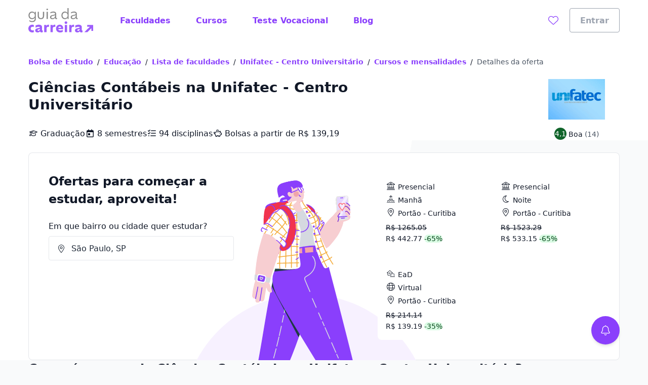

--- FILE ---
content_type: text/html;charset=utf-8
request_url: https://www.guiadacarreira.com.br/faculdades/fatec-pr-faculdade-de-tecnologia-de-curitiba/cursos/ciencias-contabeis
body_size: 52049
content:
<!DOCTYPE html><html  lang="pt-BR"><head><meta charset="utf-8"><meta name="viewport" content="width=device-width, initial-scale=1"><title>Ciências Contábeis na Unifatec - Centro Universitário | Guia da Carreira</title><link rel="preconnect" href="https://qb-assets.querobolsa.com.br" crossorigin="anonymous"><link rel="preconnect" href="https://qm-render-guia-da-carreira-cdn.guiadacarreira.com.br/" crossorigin="anonymous"><style>.qb-layout__page{margin:0 auto;z-index:0}body[data-theme]{--layout-footer-margin:80px}body[data-theme] .qb-layout__footer{margin-top:var(--layout-footer-margin)}</style><style>.cpdp[data-v-792da7ef]{--cpdp-column-gap:32px}.cpdp__top[data-v-792da7ef]{--tw-bg-opacity:1;background-color:rgb(255 255 255/var(--tw-bg-opacity,1))}.cpdp__top--unavailable[data-v-792da7ef]{padding-bottom:1.5rem}.cpdp__header[data-v-792da7ef]{margin-top:1.5rem}.cpdp__no-offers-available[data-v-792da7ef]{margin-top:2rem}@media(min-width:992px){.cpdp__no-offers-available[data-v-792da7ef]{max-width:-moz-max-content;max-width:max-content}}.cpdp__recommendation[data-v-792da7ef]{padding-bottom:0;padding-top:0}.cpdp__page-flow[data-v-792da7ef]{display:flex;flex-direction:column;gap:3rem}@media(min-width:992px){.cpdp__page-flow[data-v-792da7ef]{gap:3.5rem}}.cpdp__page-flow--unavailable[data-v-792da7ef]{padding-top:3rem}@media(min-width:992px){.cpdp__page-flow--unavailable[data-v-792da7ef]{padding-top:3.5rem}}.cpdp__search-form-wrapper[data-v-792da7ef]{background-image:linear-gradient(100deg,#fff 60%,#f9fafb 0)}.cpdp__search-form[data-v-792da7ef]{margin-top:1rem}@media(min-width:992px){.cpdp__search-form[data-v-792da7ef]{margin-top:1.5rem}}</style><style>.lead-assistant-balloon{--tooltip-bottom:20px;z-index:0}.lead-assistant-balloon__container{animation-delay:0s;animation-duration:.3s;animation-fill-mode:both;animation-name:show-up;height:100%;position:fixed;width:100%;z-index:200;--tw-bg-opacity:1;background-color:rgb(255 255 255/var(--tw-bg-opacity,1));bottom:0}@media(min-width:768px){.lead-assistant-balloon__container{border-radius:.25rem;bottom:128px;height:auto;right:3.5rem;width:auto}}.lead-assistant-balloon__tooltip{align-items:center;bottom:var(--tooltip-bottom);display:flex;justify-content:center;position:fixed;right:88px;visibility:hidden;width:221px;z-index:3;--tw-bg-opacity:1;background-color:rgb(17 24 39/var(--tw-bg-opacity,1));height:2.5rem}@media(min-width:768px){.lead-assistant-balloon__tooltip{--tooltip-bottom:50px;--tw-bg-opacity:1;background-color:rgb(17 24 39/var(--tw-bg-opacity,1));height:2.5rem;position:fixed;right:144px;width:221px;z-index:3}}.lead-assistant-balloon__tooltip:after{border:10px solid transparent;bottom:7px;content:" ";display:block;position:absolute;right:-19px;--tw-border-opacity:1;border-left-color:rgb(17 24 39/var(--tw-border-opacity,1));height:0;width:0}.lead-assistant-balloon__tooltip-text{--tw-text-opacity:1;color:rgb(255 255 255/var(--tw-text-opacity,1))}.lead-assistant-balloon__floating-icon{bottom:1rem;--tw-shadow:0 4px 6px -1px rgba(0,0,0,.1),0 2px 4px -2px rgba(0,0,0,.1);--tw-shadow-colored:0 4px 6px -1px var(--tw-shadow-color),0 2px 4px -2px var(--tw-shadow-color);box-shadow:var(--tw-ring-offset-shadow,0 0 #0000),var(--tw-ring-shadow,0 0 #0000),var(--tw-shadow);cursor:pointer;position:fixed;right:1.5rem;transition:transform .3s ease-out;z-index:3}@media(min-width:768px){.lead-assistant-balloon__floating-icon{bottom:2.5rem;right:3.5rem}}@keyframes show-up{0%{opacity:0;transform:translate(125px,210px) scale(.1)}to{opacity:1;transform:translate(0) scale(1)}}.lead-assistant-balloon__tooltip--showing{animation-duration:.3s;animation-fill-mode:both;animation-name:tooltip-showing;animation-timing-function:ease-out;visibility:visible}.lead-assistant-balloon__tooltip--hiding{animation-duration:.3s;animation-fill-mode:both;animation-name:tooltip-hiding;animation-timing-function:ease-in;visibility:visible}.lead-assistant-balloon__modal-overlay{background-color:transparent;height:100vh;left:0;position:fixed;top:0;width:100vw;z-index:2}@keyframes tooltip-showing{0%{opacity:0;transform:translate(50%) scale(0)}to{opacity:1;transform:translate(0) scale(1)}}@keyframes tooltip-hiding{0%{opacity:1;transform:translate(0) scale(1)}to{opacity:0;transform:translate(50%) scale(0)}}</style><style>.lead-assistant-floating-icon[data-v-3dcdf6b6]{align-items:center;display:flex;justify-content:center;z-index:49;--tw-bg-opacity:1;background-color:rgb(138 63 252/var(--tw-bg-opacity,1));border-radius:9999px;height:3.5rem;width:3.5rem}.lead-assistant-floating-icon[data-v-3dcdf6b6]:focus{--tw-bg-opacity:1;background-color:rgb(79 33 150/var(--tw-bg-opacity,1))}</style><style>.ui-modal[data-v-e97ea83f]{z-index:6000}.ui-modal--no-padding[data-v-e97ea83f]{padding:0}</style><style>.cpdp-header[data-v-20e194c9]{display:grid}@media(min-width:992px){.cpdp-header[data-v-20e194c9]{grid-auto-flow:column;grid-template-columns:1fr repeat(2,auto);grid-template-rows:repeat(2,auto);padding-bottom:1px;row-gap:1rem}}.cpdp-header__title[data-v-20e194c9]{margin-bottom:1rem;margin-top:.25rem;max-width:652px}@media(min-width:992px){.cpdp-header__title[data-v-20e194c9]{margin-bottom:0;margin-top:0}}.cpdp-header__info-list[data-v-20e194c9]{display:flex;flex-flow:column wrap;gap:.25rem;list-style:none;margin-bottom:0;margin-top:.25rem;padding-left:0}@media(min-width:992px){.cpdp-header__info-list[data-v-20e194c9]{-moz-column-gap:0;column-gap:0;flex-direction:row;margin-top:0;row-gap:1.5rem}}.cpdp-header__info-text[data-v-20e194c9]{margin-left:.25rem}.cpdp-header__logo[data-v-20e194c9]{display:none}@media(min-width:992px){.cpdp-header__logo[data-v-20e194c9]{display:initial}}.cpdp-header__score[data-v-20e194c9]{margin-top:.5rem}@media(min-width:992px){.cpdp-header__score[data-v-20e194c9]{justify-content:center;margin-top:0}}.cpdp-header__non-partner[data-v-20e194c9]{display:flex;flex-direction:column;gap:.5rem;justify-content:space-around;margin-top:1rem;text-align:center;width:100%}@media(min-width:992px){.cpdp-header__non-partner[data-v-20e194c9]{grid-row:1/span 2;margin-left:3rem;margin-top:0;max-width:240px}}</style><style>.ui-rate-student,.ui-rate-student__score{align-items:center;display:flex}.ui-rate-student__score{justify-content:center;--tw-bg-opacity:1;background-color:rgb(16 100 42/var(--tw-bg-opacity,1));border-radius:50%;height:3rem;margin-right:.5rem;width:3rem}.ui-rate-student__label,.ui-rate-student__total-reviews{margin-bottom:0;margin-top:0}.ui-rate-student--small .ui-rate-student__score{height:1.5rem;margin-right:.25rem;width:1.5rem}.ui-rate-student--small .ui-rate-student__label,.ui-rate-student--small .ui-rate-student__total-reviews{display:inline}</style><style>.cpdp-top-box[data-v-bd5bb472]{display:grid;grid-template-areas:"info" "offers";min-height:430px;padding-bottom:280px;padding:1rem;position:relative}@media(min-width:992px){.cpdp-top-box[data-v-bd5bb472]{grid-template-areas:"info offers";justify-content:space-between;min-height:400px;padding:2.5rem}}.cpdp-top-box__info[data-v-bd5bb472]{grid-area:info;max-width:100%;z-index:1}@media(min-width:992px){.cpdp-top-box__info[data-v-bd5bb472]{max-width:366px}}.cpdp-top-box__form[data-v-bd5bb472]{display:none}@media(min-width:992px){.cpdp-top-box__form[data-v-bd5bb472]{display:block}}.cpdp-top-box__offers[data-v-bd5bb472]{display:grid;gap:1rem;grid-area:offers;grid-auto-flow:dense;margin-top:1rem;z-index:1}@media(min-width:992px){.cpdp-top-box__offers[data-v-bd5bb472]{grid-template-columns:repeat(2,211px);grid-template-rows:repeat(2,1fr);margin-top:0}}.cpdp-top-box__button[data-v-bd5bb472]{margin-top:1.5rem;z-index:1}@media(min-width:992px){.cpdp-top-box__button[data-v-bd5bb472]{display:none}}.cpdp-top-box__bg-image[data-v-bd5bb472]{--cpdp-top-box-clip-path:circle(28% at 47% 128%);--cpdp-top-box-background-position-mobile:57% calc(100% + 320px) ;--cpdp-top-box-background-position-desktop:36.5% calc(100% + 105px) ;--cpdp-top-box-background-size-mobile:auto 580px;--cpdp-top-box-background-size-desktop:auto 460px}.cpdp-top-box__bg-image[data-v-bd5bb472]:after,.cpdp-top-box__bg-image[data-v-bd5bb472]:before{content:"";height:100%;position:absolute;width:100%;z-index:0}.cpdp-top-box__bg-image[data-v-bd5bb472]:before{--tw-bg-opacity:1;background-color:rgb(247 241 255/var(--tw-bg-opacity,1));clip-path:var(--cpdp-top-box-clip-path)}.cpdp-top-box__bg-image[data-v-bd5bb472]:after{background-image:var(--cpdp-top-box-background);background-position:var(--cpdp-top-box-background-position-mobile);background-repeat:no-repeat;background-size:var(--cpdp-top-box-background-size-mobile)}@media(min-width:992px){.cpdp-top-box__bg-image[data-v-bd5bb472]:after{background-position:var(--cpdp-top-box-background-position-desktop);background-size:var(--cpdp-top-box-background-size-desktop)}}@media(max-width:992px){.cpdp-top-box--mobile-hidden[data-v-bd5bb472]{display:none}}</style><style>.cpdp-top-box-form__input-field[data-v-d043d8b2]{margin:0}.cpdp-top-box-form__input-field-kinds[data-v-d043d8b2]{-moz-column-gap:1rem;column-gap:1rem;display:grid;grid-template-columns:1fr 1fr 1fr;margin-top:.5rem}.cpdp-top-box-form__input-field-kinds-choice[data-v-d043d8b2]{display:grid;min-height:96px;place-items:center}</style><style>.location-autocomplete__loading[data-v-ce7fcd41]{--tw-text-opacity:1;color:rgb(55 65 81/var(--tw-text-opacity,1));display:block;padding:1rem}</style><style>@font-face{font-family:Red Hat Text;src:local("Red Hat Text Regular"),local("Red Hat Text"),url(https://qm-render-guia-da-carreira-cdn.guiadacarreira.com.br/_fonts/SUC9Zh5xWnsdKXxkeRkZl0Ft_NJzndvX9qKLLz5uEo0-1w6A42Fln66vM5lpH8Sgkt56XEqnwvprVizvHMe1uOg.woff2) format(woff2);font-display:swap;unicode-range:U+0100-02BA,U+02BD-02C5,U+02C7-02CC,U+02CE-02D7,U+02DD-02FF,U+0304,U+0308,U+0329,U+1D00-1DBF,U+1E00-1E9F,U+1EF2-1EFF,U+2020,U+20A0-20AB,U+20AD-20C0,U+2113,U+2C60-2C7F,U+A720-A7FF;font-weight:400;font-style:normal}@font-face{font-family:"Red Hat Text Fallback: Arial";src:local("Arial");size-adjust:100.269%;ascent-override:101.5269%;descent-override:30.4182%;line-gap-override:0%}@font-face{font-family:Red Hat Text;src:local("Red Hat Text Regular"),local("Red Hat Text"),url(https://qm-render-guia-da-carreira-cdn.guiadacarreira.com.br/_fonts/ALD2IRVMlu_1s6VGKCEATHYceC-WvFcI4CSUFzWzCNA-YRsRFXOnHHmvcjcDY5TVFdRn67ymVQgaNYsP58i_xKY.woff2) format(woff2);font-display:swap;unicode-range:U+0000-00FF,U+0131,U+0152-0153,U+02BB-02BC,U+02C6,U+02DA,U+02DC,U+0304,U+0308,U+0329,U+2000-206F,U+20AC,U+2122,U+2191,U+2193,U+2212,U+2215,U+FEFF,U+FFFD;font-weight:400;font-style:normal}@font-face{font-family:Red Hat Text;src:local("Red Hat Text Medium"),url(/_fonts/SUC9Zh5xWnsdKXxkeRkZl0Ft_NJzndvX9qKLLz5uEo0-1w6A42Fln66vM5lpH8Sgkt56XEqnwvprVizvHMe1uOg.woff2) format(woff2);font-display:swap;unicode-range:U+0100-02BA,U+02BD-02C5,U+02C7-02CC,U+02CE-02D7,U+02DD-02FF,U+0304,U+0308,U+0329,U+1D00-1DBF,U+1E00-1E9F,U+1EF2-1EFF,U+2020,U+20A0-20AB,U+20AD-20C0,U+2113,U+2C60-2C7F,U+A720-A7FF;font-weight:500;font-style:normal}@font-face{font-family:Red Hat Text;src:local("Red Hat Text Medium"),url(/_fonts/ALD2IRVMlu_1s6VGKCEATHYceC-WvFcI4CSUFzWzCNA-YRsRFXOnHHmvcjcDY5TVFdRn67ymVQgaNYsP58i_xKY.woff2) format(woff2);font-display:swap;unicode-range:U+0000-00FF,U+0131,U+0152-0153,U+02BB-02BC,U+02C6,U+02DA,U+02DC,U+0304,U+0308,U+0329,U+2000-206F,U+20AC,U+2122,U+2191,U+2193,U+2212,U+2215,U+FEFF,U+FFFD;font-weight:500;font-style:normal}@font-face{font-family:Red Hat Text;src:local("Red Hat Text SemiBold"),url(/_fonts/SUC9Zh5xWnsdKXxkeRkZl0Ft_NJzndvX9qKLLz5uEo0-1w6A42Fln66vM5lpH8Sgkt56XEqnwvprVizvHMe1uOg.woff2) format(woff2);font-display:swap;unicode-range:U+0100-02BA,U+02BD-02C5,U+02C7-02CC,U+02CE-02D7,U+02DD-02FF,U+0304,U+0308,U+0329,U+1D00-1DBF,U+1E00-1E9F,U+1EF2-1EFF,U+2020,U+20A0-20AB,U+20AD-20C0,U+2113,U+2C60-2C7F,U+A720-A7FF;font-weight:600;font-style:normal}@font-face{font-family:Red Hat Text;src:local("Red Hat Text SemiBold"),url(/_fonts/ALD2IRVMlu_1s6VGKCEATHYceC-WvFcI4CSUFzWzCNA-YRsRFXOnHHmvcjcDY5TVFdRn67ymVQgaNYsP58i_xKY.woff2) format(woff2);font-display:swap;unicode-range:U+0000-00FF,U+0131,U+0152-0153,U+02BB-02BC,U+02C6,U+02DA,U+02DC,U+0304,U+0308,U+0329,U+2000-206F,U+20AC,U+2122,U+2191,U+2193,U+2212,U+2215,U+FEFF,U+FFFD;font-weight:600;font-style:normal}@font-face{font-family:Red Hat Text;src:local("Red Hat Text Bold"),url(/_fonts/SUC9Zh5xWnsdKXxkeRkZl0Ft_NJzndvX9qKLLz5uEo0-1w6A42Fln66vM5lpH8Sgkt56XEqnwvprVizvHMe1uOg.woff2) format(woff2);font-display:swap;unicode-range:U+0100-02BA,U+02BD-02C5,U+02C7-02CC,U+02CE-02D7,U+02DD-02FF,U+0304,U+0308,U+0329,U+1D00-1DBF,U+1E00-1E9F,U+1EF2-1EFF,U+2020,U+20A0-20AB,U+20AD-20C0,U+2113,U+2C60-2C7F,U+A720-A7FF;font-weight:700;font-style:normal}@font-face{font-family:Red Hat Text;src:local("Red Hat Text Bold"),url(/_fonts/ALD2IRVMlu_1s6VGKCEATHYceC-WvFcI4CSUFzWzCNA-YRsRFXOnHHmvcjcDY5TVFdRn67ymVQgaNYsP58i_xKY.woff2) format(woff2);font-display:swap;unicode-range:U+0000-00FF,U+0131,U+0152-0153,U+02BB-02BC,U+02C6,U+02DA,U+02DC,U+0304,U+0308,U+0329,U+2000-206F,U+20AC,U+2122,U+2191,U+2193,U+2212,U+2215,U+FEFF,U+FFFD;font-weight:700;font-style:normal}@font-face{font-family:Red Hat Text;src:local("Red Hat Text Regular"),local("Red Hat Text"),url(https://qm-render-guia-da-carreira-cdn.guiadacarreira.com.br/_fonts/1ZTlEDqU4DtwDJiND8f6qaugUpa0RIDvQl-v7iM6l54-xV3WbaWmyR9WYlCLJLZYTUUafSUmXBBXBA_Uc3xh0Bk.woff) format(woff);font-display:swap;font-weight:400;font-style:normal}@font-face{font-family:Red Hat Text;src:local("Red Hat Text Medium"),url(https://qm-render-guia-da-carreira-cdn.guiadacarreira.com.br/_fonts/1ZTlEDqU4DtwDJiND8f6qaugUpa0RIDvQl-v7iM6l54-vnosgyHpgxwt5pWy3kj3b3l1GlexEnG9WXt_SVAcy2k.woff) format(woff);font-display:swap;font-weight:500;font-style:normal}@font-face{font-family:Red Hat Text;src:local("Red Hat Text SemiBold"),url(https://qm-render-guia-da-carreira-cdn.guiadacarreira.com.br/_fonts/1ZTlEDqU4DtwDJiND8f6qaugUpa0RIDvQl-v7iM6l54-HYlFSfMDP3ClqZaxg9krqhlL9GoOny0pX11wp8hfCbg.woff) format(woff);font-display:swap;font-weight:600;font-style:normal}@font-face{font-family:Red Hat Text;src:local("Red Hat Text Bold"),url(https://qm-render-guia-da-carreira-cdn.guiadacarreira.com.br/_fonts/1ZTlEDqU4DtwDJiND8f6qaugUpa0RIDvQl-v7iM6l54-MV_KBc9AdEOwRSBdTfeoAELfMTSi6ev0WJNNVqadaQI.woff) format(woff);font-display:swap;font-weight:700;font-style:normal}.location-autocomplete__error[data-v-ce7fcd41]{--tw-text-opacity:1;color:rgb(55 65 81/var(--tw-text-opacity,1));display:block;font-family:Red Hat Text,"Red Hat Text Fallback: Arial",ui-sans-serif,system-ui,sans-serif,Apple Color Emoji,Segoe UI Emoji,Segoe UI Symbol,Noto Color Emoji;font-weight:600;padding:1rem}.location-autocomplete__instruction[data-v-ce7fcd41]{--tw-bg-opacity:1;background-color:rgb(249 250 251/var(--tw-bg-opacity,1));border-bottom-width:1px;border-style:solid;border-top-width:1px;--tw-border-opacity:1;border-color:rgb(249 250 251/var(--tw-border-opacity,1));padding:.5rem 1rem;text-transform:uppercase}.location-autocomplete__instruction[data-v-ce7fcd41]:first-child{border-top-left-radius:inherit;border-top-right-radius:inherit}.location-autocomplete__extra-action[data-v-ce7fcd41]{background-color:transparent;border-width:0;cursor:pointer;font-weight:var(--font-weight-medium);padding:1rem;width:100%}.location-autocomplete__extra-action-container[data-v-ce7fcd41]{align-items:center;display:flex;justify-content:flex-start;text-align:left;--tw-text-opacity:1;color:rgb(138 63 252/var(--tw-text-opacity,1))}.location-autocomplete__extra-action-icon[data-v-ce7fcd41]{flex-shrink:0;height:1.5rem;margin-right:.5rem;width:18px}.location-autocomplete__extra-action-icon--square[data-v-ce7fcd41]{height:18px}.location-autocomplete__extra-action-text[data-v-ce7fcd41]{text-decoration:underline}.location-autocomplete__no-result[data-v-ce7fcd41]{padding:1rem}</style><style>.ui-loading{--height:var(--loading-height-mobile,100%);align-items:center;display:flex;height:var(--height);justify-content:center}@media(min-width:992px){.ui-loading{--height:var(--loading-height-desktop,100%)}}.ui-loading .ui-loading__z-loading{width:5rem}</style><style>.cpdp-top-box-card[data-v-54348aed]{--card-button-elevation:var(--shadow-down-md);cursor:pointer;direction:ltr;min-width:0;transition:box-shadow .3s}.cpdp-top-box-card[data-v-54348aed]:focus,.cpdp-top-box-card[data-v-54348aed]:hover{box-shadow:var(--card-button-elevation)}.cpdp-top-box-card__text[data-v-54348aed]{display:block;overflow:hidden;text-overflow:ellipsis;white-space:nowrap}.cpdp-top-box-card__text[data-v-54348aed]:not(:first-child){margin-top:.25rem}.cpdp-top-box-card__full-price[data-v-54348aed]{display:block;margin-top:.5rem;text-decoration:line-through}.cpdp-top-box-card__discount[data-v-54348aed]{--tw-bg-opacity:1;background-color:rgb(218 251 228/var(--tw-bg-opacity,1));border-radius:9999px;margin-left:.25rem}</style><style>@media(min-width:992px){.cpdp-course-section[data-v-2c0cc61f]{display:grid;grid-column-gap:var(--cpdp-column-gap);grid-template-columns:3fr 2fr;grid-template-rows:repeat(2,auto)}}.cpdp-course-section__title[data-v-2c0cc61f]{grid-column:1/span 2;margin-bottom:0;margin-top:0}.cpdp-course-section__subtitle[data-v-2c0cc61f]{margin-bottom:0;margin-top:1.5rem}.cpdp-course-section__curriculum[data-v-2c0cc61f]{display:flex;flex-direction:column;height:-moz-fit-content;height:fit-content;margin-top:1.5rem}@media(min-width:992px){.cpdp-course-section__curriculum[data-v-2c0cc61f]{margin-top:1.25rem}}.cpdp-course-section__curriculum-title[data-v-2c0cc61f]{margin-bottom:0;margin-top:0}.cpdp-course-section__list[data-v-2c0cc61f]{margin-bottom:0;margin-top:.5rem;padding:0}.cpdp-course-section__list-item[data-v-2c0cc61f]{align-items:center;display:grid;gap:.5rem;grid-template-areas:"icon text";grid-template-columns:min-content auto;margin-bottom:0;margin-top:.5rem}.cpdp-course-section__list-discipline[data-v-2c0cc61f]{overflow:hidden;text-overflow:ellipsis;white-space:nowrap}.cpdp-course-section__button[data-v-2c0cc61f]{margin-top:1rem;width:100%}@media(min-width:992px){.cpdp-course-section__button[data-v-2c0cc61f]{width:auto}}</style><style>.ui-text-collapse__text{-webkit-box-orient:vertical;display:block;display:-webkit-box;-webkit-hyphens:auto;hyphens:auto;margin-bottom:var(--space-extra-small);margin-top:0;overflow:hidden;overflow-wrap:break-word;text-overflow:ellipsis;word-break:break-word}.ui-text-collapse__link--reserved-space{height:1.5rem}@media(min-width:992px){.ui-text-collapse__link-button--desktop-hidden{display:none}}</style><style>.offer-recommendation-carousel--lite{padding-bottom:0;padding-top:0}.offer-recommendation-carousel__chunk-wrapper{display:grid;grid-gap:16px}</style><style>@media(min-width:992px){.cpdp-ies-section[data-v-994a76ad]{display:grid;grid-column-gap:var(--cpdp-column-gap);grid-template-columns:repeat(2,1fr);grid-template-rows:repeat(2,auto)}}.cpdp-ies-section__title[data-v-994a76ad]{grid-column:1/span 2;margin-bottom:0;margin-top:0}.cpdp-ies-section__score[data-v-994a76ad]{margin-top:1rem}@media(min-width:992px){.cpdp-ies-section__score[data-v-994a76ad]{margin-top:1.5rem}}.cpdp-ies-section__subtitle[data-v-994a76ad]{margin-bottom:0;margin-top:1rem}@media(min-width:992px){.cpdp-ies-section__subtitle[data-v-994a76ad]{margin-top:1.5rem}}.cpdp-ies-section__slot-subtitle[data-v-994a76ad]{margin-bottom:1rem;margin-top:1rem}@media(min-width:992px){.cpdp-ies-section__slot-subtitle[data-v-994a76ad]{margin-top:1.5rem}}.cpdp-ies-section__accordion[data-v-994a76ad],.cpdp-ies-section__list[data-v-994a76ad]{margin-top:1rem}</style><style>.student-evaluation-summary__list{display:grid;grid-template-columns:1fr;list-style:none;margin-top:1rem;padding-left:0;row-gap:.5rem}@media(min-width:992px){.student-evaluation-summary__list{-moz-column-gap:2rem;column-gap:2rem;grid-template-columns:repeat(2,1fr)}}.student-evaluation-summary__item,.student-evaluation-summary__item-bar-wrapper{align-items:center;display:flex;justify-content:space-between}.student-evaluation-summary__item-bar-wrapper{--summary-bar-size:80px;gap:.5rem;width:calc(var(--summary-bar-size) + 32px)}.student-evaluation-summary__item-bar{width:var(--summary-bar-size)}</style><style>.cpdp-info-list[data-v-5046a889]{flex-direction:column;list-style:none;margin-bottom:0;margin-top:0;padding-left:0}.cpdp-info-list[data-v-5046a889],.cpdp-info-list__item[data-v-5046a889]{display:flex;gap:.5rem}.cpdp-info-list__item-icon[data-v-5046a889]{flex-basis:20px;flex-shrink:0}</style><style>.lead-collector-section{align-items:center;-moz-column-gap:2rem;column-gap:2rem;display:grid;grid-template-areas:"title" "subtitle" "steps" "form";margin-bottom:.25rem;margin-top:.25rem;padding:1rem;width:100%}@media(min-width:992px){.lead-collector-section{grid-template-areas:"title title" "subtitle subtitle" "steps form";grid-template-columns:repeat(2,1fr);padding:2rem}}.lead-collector-section__title{grid-area:title}.lead-collector-section__subtitle{grid-area:subtitle;margin-top:.5rem}.lead-collector-section__steps{grid-area:steps;margin-top:.75rem}.lead-collector-section__steps-item{margin-top:1rem;padding-top:.25rem}.lead-collector-section__item-icon{margin-right:.5rem}.lead-collector-section__item-title{align-items:center;display:flex;gap:.25rem}.lead-collector-section__item-subtitle{margin-left:2rem;margin-top:.25rem}.lead-collector-section__form{grid-area:form;margin-top:1.5rem}</style><style>.lead-collector-form__title{margin-bottom:1rem}.lead-collector-form__info-form{-moz-column-gap:2rem;column-gap:2rem;display:grid;grid-template:"title" "name" "email" "telephone" "footer"/auto;row-gap:.5rem}@media(min-width:992px){.lead-collector-form__info-form{grid-template:"name name" "email telephone" "footer footer"/1fr 1fr}}@media(min-width:992px){.lead-collector-form__info-form--auto-fill-mode{grid-template:"name email telephone" "footer footer footer"/1fr 1fr 1fr}}.lead-collector-form__info-form-name{grid-area:name;margin-bottom:0}.lead-collector-form__info-form-email{grid-area:email;margin-bottom:0}.lead-collector-form__info-form-phone{grid-area:telephone;margin-bottom:0}.lead-collector-form__info-form-footer{align-items:center;display:grid;grid-area:footer;grid-template:"checkbox" "button"/auto;justify-content:space-between;margin-top:1rem}@media(min-width:992px){.lead-collector-form__info-form-footer{grid-template:"checkbox button"/auto auto}}.lead-collector-form__info-form-button{margin-top:.5rem}@media(min-width:992px){.lead-collector-form__info-form-button{margin-top:0}}.lead-collector-form__interest-form{-moz-column-gap:2rem;column-gap:2rem;display:grid;grid-template:"level" "course" "university" "location" "interest-footer"/auto}@media(min-width:992px){.lead-collector-form__interest-form{grid-template:"level course" "university location" "interest-footer interest-footer"/1fr 1fr}}.lead-collector-form__interest-form-course,.lead-collector-form__interest-form-level,.lead-collector-form__interest-form-location,.lead-collector-form__interest-form-university{margin-bottom:0}.lead-collector-form__interest-form-level{grid-area:level}.lead-collector-form__interest-form-course{grid-area:course}.lead-collector-form__interest-form-university{grid-area:university}.lead-collector-form__interest-form-location{grid-area:location}.lead-collector-form__interest-form-footer{display:flex;flex-direction:column;grid-area:interest-footer;margin-top:2rem}@media(min-width:992px){.lead-collector-form__interest-form-footer{flex-direction:row;justify-content:flex-end}}.lead-collector-form__back-button{order:2}@media(min-width:992px){.lead-collector-form__back-button{margin-right:.5rem;order:1}}.lead-collector-form__send-button{margin-bottom:.5rem;order:1}@media(min-width:992px){.lead-collector-form__send-button{margin-bottom:0;order:2}}@media(min-width:992px){.lead-collector-form__success{padding-bottom:3.5rem;padding-top:3.5rem}}@media(min-width:992px){.lead-collector-form__success--auto-fill-mode{padding-bottom:0;padding-top:0}}</style><style>.best-offers-university__description[data-v-f8db99cb]{margin-bottom:0;margin-top:1rem}.best-offers-university__item-wrapper[data-v-f8db99cb]{align-items:center;-moz-column-gap:1rem;column-gap:1rem;display:grid;grid-template:"name price"/auto auto;min-height:38px}.best-offers-university__item-name[data-v-f8db99cb]{grid-area:name;overflow:hidden;text-overflow:ellipsis;white-space:nowrap}.best-offers-university__item-price[data-v-f8db99cb]{grid-area:price;justify-self:end}</style><style>@media(min-width:992px){.page-section{align-items:start;display:grid;grid-gap:16px;grid-template:"title content" auto/280px minmax(auto,800px);justify-content:space-between;width:100%}}.page-section__title-container{grid-area:title;margin-bottom:2rem}@media(min-width:992px){.page-section__title-container{margin-bottom:0}}@media(min-width:992px){.page-section--horizontal-follow>.page-section__title-container{position:sticky;top:5rem}}@media(min-width:992px){.page-section--vertical{display:block}}.page-section__title{margin-bottom:0;margin-top:0}.page-section__content{grid-area:content}</style><style>.ui-list[data-v-2ca794a0]{display:grid;grid-auto-columns:1fr;grid-auto-flow:row;grid-auto-rows:auto;grid-template-columns:1fr}@media(min-width:992px){.ui-list[data-v-2ca794a0]{-moz-column-gap:2rem;column-gap:2rem;grid-auto-flow:column}}.ui-list__row[data-v-2ca794a0]{padding:1rem;position:relative;width:100%}.ui-list__row[data-v-2ca794a0]:after{--tw-bg-opacity:1;background-color:rgb(243 244 246/var(--tw-bg-opacity,1));bottom:0;content:"";height:1px;left:0;position:absolute;right:0}@media(min-width:992px){.ui-list__row[data-v-2ca794a0]:last-child:after{content:none}}.ui-list__column:last-child .ui-list__row[data-v-2ca794a0]:last-child:after{content:none}.ui-list__toggle-button[data-v-2ca794a0]{margin-top:1.5rem}.ui-list__toggle-icon[data-v-2ca794a0]{vertical-align:middle}</style><link rel="stylesheet" href="https://qm-render-guia-da-carreira-cdn.guiadacarreira.com.br/quero-marketplace-render/entry.GKyZQu0f.css" crossorigin><link rel="stylesheet" href="https://qm-render-guia-da-carreira-cdn.guiadacarreira.com.br/quero-marketplace-render/index.DnMTz2dp.css" crossorigin><link rel="stylesheet" href="https://qm-render-guia-da-carreira-cdn.guiadacarreira.com.br/quero-marketplace-render/location-autocomplete.FmheCVha.css" crossorigin><link rel="stylesheet" href="https://qm-render-guia-da-carreira-cdn.guiadacarreira.com.br/quero-marketplace-render/course-autocomplete.B1O5w38_.css" crossorigin><link rel="stylesheet" href="https://qm-render-guia-da-carreira-cdn.guiadacarreira.com.br/quero-marketplace-render/lead-collector-success.B03etl5_.css" crossorigin><link rel="stylesheet" href="https://qm-render-guia-da-carreira-cdn.guiadacarreira.com.br/quero-marketplace-render/ui-loading.CYhOm1VW.css" crossorigin><link rel="stylesheet" href="https://qm-render-guia-da-carreira-cdn.guiadacarreira.com.br/quero-marketplace-render/offer-recommendation-carousel.CDTg4khW.css" crossorigin><link rel="stylesheet" href="https://qm-render-guia-da-carreira-cdn.guiadacarreira.com.br/quero-marketplace-render/lead-collector-form.CZy2ZCy_.css" crossorigin><link rel="stylesheet" href="https://qm-render-guia-da-carreira-cdn.guiadacarreira.com.br/quero-marketplace-render/ui-list.DGwyju22.css" crossorigin><link rel="stylesheet" href="https://qm-render-guia-da-carreira-cdn.guiadacarreira.com.br/quero-marketplace-render/ui-rate-student.DKA6Xex-.css" crossorigin><link rel="stylesheet" href="https://qm-render-guia-da-carreira-cdn.guiadacarreira.com.br/quero-marketplace-render/summary.BMmkk3Yw.css" crossorigin><link rel="stylesheet" href="https://qm-render-guia-da-carreira-cdn.guiadacarreira.com.br/quero-marketplace-render/ui-text-collapse.DlmzxM9X.css" crossorigin><link rel="modulepreload" as="script" crossorigin href="https://qm-render-guia-da-carreira-cdn.guiadacarreira.com.br/quero-marketplace-render/7vqCJfGM.js"><link rel="modulepreload" as="script" crossorigin href="https://qm-render-guia-da-carreira-cdn.guiadacarreira.com.br/quero-marketplace-render/B7N_05id.js"><link rel="modulepreload" as="script" crossorigin href="https://qm-render-guia-da-carreira-cdn.guiadacarreira.com.br/quero-marketplace-render/Q0x6OWRG.js"><link rel="modulepreload" as="script" crossorigin href="https://qm-render-guia-da-carreira-cdn.guiadacarreira.com.br/quero-marketplace-render/aneRfQQJ.js"><link rel="modulepreload" as="script" crossorigin href="https://qm-render-guia-da-carreira-cdn.guiadacarreira.com.br/quero-marketplace-render/8I8R7izr.js"><link rel="modulepreload" as="script" crossorigin href="https://qm-render-guia-da-carreira-cdn.guiadacarreira.com.br/quero-marketplace-render/NB7ZEy5Q.js"><link rel="modulepreload" as="script" crossorigin href="https://qm-render-guia-da-carreira-cdn.guiadacarreira.com.br/quero-marketplace-render/CjC7t0qA.js"><link rel="modulepreload" as="script" crossorigin href="https://qm-render-guia-da-carreira-cdn.guiadacarreira.com.br/quero-marketplace-render/CTPFb-Zx.js"><link rel="modulepreload" as="script" crossorigin href="https://qm-render-guia-da-carreira-cdn.guiadacarreira.com.br/quero-marketplace-render/O0JNgaH5.js"><link rel="modulepreload" as="script" crossorigin href="https://qm-render-guia-da-carreira-cdn.guiadacarreira.com.br/quero-marketplace-render/C4Gm4nL6.js"><link rel="modulepreload" as="script" crossorigin href="https://qm-render-guia-da-carreira-cdn.guiadacarreira.com.br/quero-marketplace-render/BsRjrOB5.js"><link rel="modulepreload" as="script" crossorigin href="https://qm-render-guia-da-carreira-cdn.guiadacarreira.com.br/quero-marketplace-render/BeXKygrq.js"><link rel="modulepreload" as="script" crossorigin href="https://qm-render-guia-da-carreira-cdn.guiadacarreira.com.br/quero-marketplace-render/TdLIbL4L.js"><link rel="modulepreload" as="script" crossorigin href="https://qm-render-guia-da-carreira-cdn.guiadacarreira.com.br/quero-marketplace-render/CjP0jC1e.js"><link rel="modulepreload" as="script" crossorigin href="https://qm-render-guia-da-carreira-cdn.guiadacarreira.com.br/quero-marketplace-render/CVvWjdSP.js"><link rel="modulepreload" as="script" crossorigin href="https://qm-render-guia-da-carreira-cdn.guiadacarreira.com.br/quero-marketplace-render/DFl8AO3A.js"><link rel="modulepreload" as="script" crossorigin href="https://qm-render-guia-da-carreira-cdn.guiadacarreira.com.br/quero-marketplace-render/BBapVZgZ.js"><link rel="modulepreload" as="script" crossorigin href="https://qm-render-guia-da-carreira-cdn.guiadacarreira.com.br/quero-marketplace-render/DApG4q-Y.js"><link rel="modulepreload" as="script" crossorigin href="https://qm-render-guia-da-carreira-cdn.guiadacarreira.com.br/quero-marketplace-render/CYF65FbO.js"><link rel="modulepreload" as="script" crossorigin href="https://qm-render-guia-da-carreira-cdn.guiadacarreira.com.br/quero-marketplace-render/DlgkNWXx.js"><link rel="modulepreload" as="script" crossorigin href="https://qm-render-guia-da-carreira-cdn.guiadacarreira.com.br/quero-marketplace-render/DDcJ_bcM.js"><link rel="modulepreload" as="script" crossorigin href="https://qm-render-guia-da-carreira-cdn.guiadacarreira.com.br/quero-marketplace-render/DZc7RHro.js"><link rel="modulepreload" as="script" crossorigin href="https://qm-render-guia-da-carreira-cdn.guiadacarreira.com.br/quero-marketplace-render/DYVOrUhK.js"><link rel="modulepreload" as="script" crossorigin href="https://qm-render-guia-da-carreira-cdn.guiadacarreira.com.br/quero-marketplace-render/BFSjwtEE.js"><link rel="modulepreload" as="script" crossorigin href="https://qm-render-guia-da-carreira-cdn.guiadacarreira.com.br/quero-marketplace-render/CfvkSQQ0.js"><link rel="modulepreload" as="script" crossorigin href="https://qm-render-guia-da-carreira-cdn.guiadacarreira.com.br/quero-marketplace-render/Cg6ePB5I.js"><link rel="modulepreload" as="script" crossorigin href="https://qm-render-guia-da-carreira-cdn.guiadacarreira.com.br/quero-marketplace-render/_ESUmrY9.js"><link rel="modulepreload" as="script" crossorigin href="https://qm-render-guia-da-carreira-cdn.guiadacarreira.com.br/quero-marketplace-render/Cj99RmFE.js"><link rel="modulepreload" as="script" crossorigin href="https://qm-render-guia-da-carreira-cdn.guiadacarreira.com.br/quero-marketplace-render/5303yDyR.js"><link rel="modulepreload" as="script" crossorigin href="https://qm-render-guia-da-carreira-cdn.guiadacarreira.com.br/quero-marketplace-render/DdNRWJa3.js"><link rel="modulepreload" as="script" crossorigin href="https://qm-render-guia-da-carreira-cdn.guiadacarreira.com.br/quero-marketplace-render/C5p8HjRE.js"><link rel="modulepreload" as="script" crossorigin href="https://qm-render-guia-da-carreira-cdn.guiadacarreira.com.br/quero-marketplace-render/k1BBP-0l.js"><link rel="modulepreload" as="script" crossorigin href="https://qm-render-guia-da-carreira-cdn.guiadacarreira.com.br/quero-marketplace-render/DyF8Th-f.js"><link rel="modulepreload" as="script" crossorigin href="https://qm-render-guia-da-carreira-cdn.guiadacarreira.com.br/quero-marketplace-render/D9_ZcQks.js"><link rel="modulepreload" as="script" crossorigin href="https://qm-render-guia-da-carreira-cdn.guiadacarreira.com.br/quero-marketplace-render/5RIiowCq.js"><link rel="modulepreload" as="script" crossorigin href="https://qm-render-guia-da-carreira-cdn.guiadacarreira.com.br/quero-marketplace-render/EHHlbZJR.js"><link rel="modulepreload" as="script" crossorigin href="https://qm-render-guia-da-carreira-cdn.guiadacarreira.com.br/quero-marketplace-render/f2tM9cbt.js"><link rel="modulepreload" as="script" crossorigin href="https://qm-render-guia-da-carreira-cdn.guiadacarreira.com.br/quero-marketplace-render/xJAO9ZCd.js"><link rel="modulepreload" as="script" crossorigin href="https://qm-render-guia-da-carreira-cdn.guiadacarreira.com.br/quero-marketplace-render/DfDB_X9Y.js"><link rel="modulepreload" as="script" crossorigin href="https://qm-render-guia-da-carreira-cdn.guiadacarreira.com.br/quero-marketplace-render/C5U75HJw.js"><link rel="modulepreload" as="script" crossorigin href="https://qm-render-guia-da-carreira-cdn.guiadacarreira.com.br/quero-marketplace-render/iHnRNMTF.js"><link rel="modulepreload" as="script" crossorigin href="https://qm-render-guia-da-carreira-cdn.guiadacarreira.com.br/quero-marketplace-render/BVzqtVmU.js"><link rel="modulepreload" as="script" crossorigin href="https://qm-render-guia-da-carreira-cdn.guiadacarreira.com.br/quero-marketplace-render/BqKHiLyB.js"><link rel="modulepreload" as="script" crossorigin href="https://qm-render-guia-da-carreira-cdn.guiadacarreira.com.br/quero-marketplace-render/w9E-tPx7.js"><link rel="modulepreload" as="script" crossorigin href="https://qm-render-guia-da-carreira-cdn.guiadacarreira.com.br/quero-marketplace-render/BhSFTL4-.js"><link rel="modulepreload" as="script" crossorigin href="https://qm-render-guia-da-carreira-cdn.guiadacarreira.com.br/quero-marketplace-render/CIyEaOfN.js"><link rel="modulepreload" as="script" crossorigin href="https://qm-render-guia-da-carreira-cdn.guiadacarreira.com.br/quero-marketplace-render/ChpJNNbe.js"><link rel="modulepreload" as="script" crossorigin href="https://qm-render-guia-da-carreira-cdn.guiadacarreira.com.br/quero-marketplace-render/7gDEIV96.js"><link rel="modulepreload" as="script" crossorigin href="https://qm-render-guia-da-carreira-cdn.guiadacarreira.com.br/quero-marketplace-render/3LTYTqEP.js"><link rel="modulepreload" as="script" crossorigin href="https://qm-render-guia-da-carreira-cdn.guiadacarreira.com.br/quero-marketplace-render/Dnca8G-j.js"><link rel="modulepreload" as="script" crossorigin href="https://qm-render-guia-da-carreira-cdn.guiadacarreira.com.br/quero-marketplace-render/Bn0SsStY.js"><link rel="modulepreload" as="script" crossorigin href="https://qm-render-guia-da-carreira-cdn.guiadacarreira.com.br/quero-marketplace-render/DWaTA9Q7.js"><link rel="modulepreload" as="script" crossorigin href="https://qm-render-guia-da-carreira-cdn.guiadacarreira.com.br/quero-marketplace-render/B9HneV1D.js"><link rel="modulepreload" as="script" crossorigin href="https://qm-render-guia-da-carreira-cdn.guiadacarreira.com.br/quero-marketplace-render/fx2hFPjP.js"><link rel="modulepreload" as="script" crossorigin href="https://qm-render-guia-da-carreira-cdn.guiadacarreira.com.br/quero-marketplace-render/0TIyMAFs.js"><link rel="modulepreload" as="script" crossorigin href="https://qm-render-guia-da-carreira-cdn.guiadacarreira.com.br/quero-marketplace-render/C298ZQSH.js"><link rel="modulepreload" as="script" crossorigin href="https://qm-render-guia-da-carreira-cdn.guiadacarreira.com.br/quero-marketplace-render/Bf5cDfbW.js"><link rel="modulepreload" as="script" crossorigin href="https://qm-render-guia-da-carreira-cdn.guiadacarreira.com.br/quero-marketplace-render/1NXg3gEO.js"><link rel="modulepreload" as="script" crossorigin href="https://qm-render-guia-da-carreira-cdn.guiadacarreira.com.br/quero-marketplace-render/De_1DpYG.js"><link rel="modulepreload" as="script" crossorigin href="https://qm-render-guia-da-carreira-cdn.guiadacarreira.com.br/quero-marketplace-render/67DvoQH2.js"><link rel="modulepreload" as="script" crossorigin href="https://qm-render-guia-da-carreira-cdn.guiadacarreira.com.br/quero-marketplace-render/Bk1HcqFS.js"><link rel="modulepreload" as="script" crossorigin href="https://qm-render-guia-da-carreira-cdn.guiadacarreira.com.br/quero-marketplace-render/zFE9tjtT.js"><link rel="modulepreload" as="script" crossorigin href="https://qm-render-guia-da-carreira-cdn.guiadacarreira.com.br/quero-marketplace-render/Dtybh464.js"><link rel="modulepreload" as="script" crossorigin href="https://qm-render-guia-da-carreira-cdn.guiadacarreira.com.br/quero-marketplace-render/2UBpeHbk.js"><link rel="modulepreload" as="script" crossorigin href="https://qm-render-guia-da-carreira-cdn.guiadacarreira.com.br/quero-marketplace-render/DjWpY926.js"><link rel="modulepreload" as="script" crossorigin href="https://qm-render-guia-da-carreira-cdn.guiadacarreira.com.br/quero-marketplace-render/CPgtg-k6.js"><link rel="modulepreload" as="script" crossorigin href="https://qm-render-guia-da-carreira-cdn.guiadacarreira.com.br/quero-marketplace-render/Cc-VqXKA.js"><link rel="modulepreload" as="script" crossorigin href="https://qm-render-guia-da-carreira-cdn.guiadacarreira.com.br/quero-marketplace-render/Dhw4Uksy.js"><link rel="modulepreload" as="script" crossorigin href="https://qm-render-guia-da-carreira-cdn.guiadacarreira.com.br/quero-marketplace-render/DonZ0Y3G.js"><link rel="modulepreload" as="script" crossorigin href="https://qm-render-guia-da-carreira-cdn.guiadacarreira.com.br/quero-marketplace-render/CRjw2xjW.js"><link rel="modulepreload" as="script" crossorigin href="https://qm-render-guia-da-carreira-cdn.guiadacarreira.com.br/quero-marketplace-render/DWyrDBdJ.js"><link rel="modulepreload" as="script" crossorigin href="https://qm-render-guia-da-carreira-cdn.guiadacarreira.com.br/quero-marketplace-render/Ctb_CTKc.js"><link rel="modulepreload" as="script" crossorigin href="https://qm-render-guia-da-carreira-cdn.guiadacarreira.com.br/quero-marketplace-render/CbeCsqXw.js"><link rel="modulepreload" as="script" crossorigin href="https://qm-render-guia-da-carreira-cdn.guiadacarreira.com.br/quero-marketplace-render/BvLxAEVF.js"><link rel="modulepreload" as="script" crossorigin href="https://qm-render-guia-da-carreira-cdn.guiadacarreira.com.br/quero-marketplace-render/BxV6TGfd.js"><link rel="modulepreload" as="script" crossorigin href="https://qm-render-guia-da-carreira-cdn.guiadacarreira.com.br/quero-marketplace-render/CsMJOCt2.js"><link rel="modulepreload" as="script" crossorigin href="https://qm-render-guia-da-carreira-cdn.guiadacarreira.com.br/quero-marketplace-render/DZ9RjhX_.js"><link rel="modulepreload" as="script" crossorigin href="https://qm-render-guia-da-carreira-cdn.guiadacarreira.com.br/quero-marketplace-render/Ct53Q9ZL.js"><link rel="modulepreload" as="script" crossorigin href="https://qm-render-guia-da-carreira-cdn.guiadacarreira.com.br/quero-marketplace-render/DOfFkPW1.js"><link rel="modulepreload" as="script" crossorigin href="https://qm-render-guia-da-carreira-cdn.guiadacarreira.com.br/quero-marketplace-render/CymIsncZ.js"><link rel="modulepreload" as="script" crossorigin href="https://qm-render-guia-da-carreira-cdn.guiadacarreira.com.br/quero-marketplace-render/DsjuLZs9.js"><link rel="modulepreload" as="script" crossorigin href="https://qm-render-guia-da-carreira-cdn.guiadacarreira.com.br/quero-marketplace-render/Bp5IFRCo.js"><link rel="modulepreload" as="script" crossorigin href="https://qm-render-guia-da-carreira-cdn.guiadacarreira.com.br/quero-marketplace-render/SBRz1eNV.js"><link rel="modulepreload" as="script" crossorigin href="https://qm-render-guia-da-carreira-cdn.guiadacarreira.com.br/quero-marketplace-render/NhXyQaC2.js"><link rel="modulepreload" as="script" crossorigin href="https://qm-render-guia-da-carreira-cdn.guiadacarreira.com.br/quero-marketplace-render/CYvbE3LJ.js"><link rel="modulepreload" as="script" crossorigin href="https://qm-render-guia-da-carreira-cdn.guiadacarreira.com.br/quero-marketplace-render/BPT7uTo3.js"><link rel="modulepreload" as="script" crossorigin href="https://qm-render-guia-da-carreira-cdn.guiadacarreira.com.br/quero-marketplace-render/ElUQp6UY.js"><link rel="modulepreload" as="script" crossorigin href="https://qm-render-guia-da-carreira-cdn.guiadacarreira.com.br/quero-marketplace-render/B671xVW6.js"><link rel="modulepreload" as="script" crossorigin href="https://qm-render-guia-da-carreira-cdn.guiadacarreira.com.br/quero-marketplace-render/BeKBqo9r.js"><link rel="modulepreload" as="script" crossorigin href="https://qm-render-guia-da-carreira-cdn.guiadacarreira.com.br/quero-marketplace-render/Pkosnju2.js"><link rel="modulepreload" as="script" crossorigin href="https://qm-render-guia-da-carreira-cdn.guiadacarreira.com.br/quero-marketplace-render/1ICA7rEq.js"><link rel="modulepreload" as="script" crossorigin href="https://qm-render-guia-da-carreira-cdn.guiadacarreira.com.br/quero-marketplace-render/frhr_Syf.js"><link rel="modulepreload" as="script" crossorigin href="https://qm-render-guia-da-carreira-cdn.guiadacarreira.com.br/quero-marketplace-render/D59B1cgh.js"><link rel="modulepreload" as="script" crossorigin href="https://qm-render-guia-da-carreira-cdn.guiadacarreira.com.br/quero-marketplace-render/Dfyb_u1E.js"><link rel="modulepreload" as="script" crossorigin href="https://qm-render-guia-da-carreira-cdn.guiadacarreira.com.br/quero-marketplace-render/KQk0UFlK.js"><link rel="modulepreload" as="script" crossorigin href="https://qm-render-guia-da-carreira-cdn.guiadacarreira.com.br/quero-marketplace-render/B_oXbiFS.js"><link rel="modulepreload" as="script" crossorigin href="https://qm-render-guia-da-carreira-cdn.guiadacarreira.com.br/quero-marketplace-render/DH9bF5Bc.js"><link rel="modulepreload" as="script" crossorigin href="https://qm-render-guia-da-carreira-cdn.guiadacarreira.com.br/quero-marketplace-render/BEFAcJ4Z.js"><link rel="modulepreload" as="script" crossorigin href="https://qm-render-guia-da-carreira-cdn.guiadacarreira.com.br/quero-marketplace-render/XLDLtuGB.js"><link rel="modulepreload" as="script" crossorigin href="https://qm-render-guia-da-carreira-cdn.guiadacarreira.com.br/quero-marketplace-render/B2hxtkiH.js"><link rel="modulepreload" as="script" crossorigin href="https://qm-render-guia-da-carreira-cdn.guiadacarreira.com.br/quero-marketplace-render/DIO0YrJv.js"><link rel="modulepreload" as="script" crossorigin href="https://qm-render-guia-da-carreira-cdn.guiadacarreira.com.br/quero-marketplace-render/DjkIfSmV.js"><link rel="modulepreload" as="script" crossorigin href="https://qm-render-guia-da-carreira-cdn.guiadacarreira.com.br/quero-marketplace-render/CHquAhjG.js"><link rel="preload" as="fetch" fetchpriority="low" crossorigin="anonymous" href="https://qm-render-guia-da-carreira-cdn.guiadacarreira.com.br/quero-marketplace-render/builds/meta/ee5599fb-a2ab-4faa-b0d9-e34c60c10aa2.json"><link rel="prefetch" as="image" type="image/jpeg" href="https://qm-render-guia-da-carreira-cdn.guiadacarreira.com.br/quero-marketplace-render/default_w.Dp_y_tCZ.jpg"><meta name="designer" content="Quero Educação"><meta name="apple-mobile-web-app-title" content="Guia da Carreira"><meta name="application-name" content="Guia da Carreira"><meta name="msapplication-TileColor" content="#9d5efb"><meta name="msapplication-TileImage" content="/mstile-144x144.png?v=1.0.4"><meta name="theme-color" content="#ffffff"><meta name="format-detection" content="telephone=no"><link hid="webmanifest" rel="manifest" href="/manifest.quero-pwa.json?v=1.0.4"><link rel="apple-touch-icon" sizes="180x180" href="/apple-touch-icon.png?v=1.0.4"><link rel="icon" type="image/png" sizes="32x32" href="/favicon-32x32.png?v=1.0.4"><link rel="icon" type="image/png" sizes="16x16" href="/favicon-16x16.png?v=1.0.4"><link rel="shortcut icon" href="/favicon.ico?v=1.0.4"><link rel="mask-icon" href="/safari-pinned-tab.svg?v=1.0.4" color="#9d5efb"><script>(function(){var o=document,e=window,a=navigator,p=!Array.prototype.find||!e.Promise||!e.Set||!e.Map||!o.querySelector||!e.IntersectionObserver||!e.IntersectionObserverEntry||!e.Object.fromEntries||!("isIntersecting"in e.IntersectionObserverEntry.prototype);function u(){return p||typeof o.body.style.grid!="string"}function v(){try{var r=["adsbot","baiduspider","bingbot","duckduckbot","exabot","facebot","googlebot","ia_archiver","mediapartners","slurp","sogou","yandexbot"],t=new RegExp(r.join("|"),"i");return t.test(a.userAgent)}catch{return!1}}function f(){return/android/i.test(a.platform)}function g(){return/ip(hone|ad|od)/i.test(a.platform)}function l(r){e.Rollbar&&e.Rollbar.error?e.Rollbar.error(r):console.error(r)}function m(r){o.readyState!=="loading"?r():o.addEventListener?o.addEventListener("DOMContentLoaded",r):o.attachEvent("onreadystatechange",function(){o.readyState==="complete"&&r()})}function b(){try{var r=e.localStorage;r&&r.setItem("oldBrowserAlert","dismissed")}catch{}}function w(){try{var r=e.localStorage;return r&&r.getItem("oldBrowserAlert")==="dismissed"}catch{}return!1}function y(){var r=a.userAgent,t,s=r.match(/(opera|chrome|safari|firefox|msie|trident|samsungbrowser)\/?\s*(\.?\d+(\.\d+)*)/i);return s&&(t=r.match(/version\/([\.\d]+)/i))!==null&&(s[2]=t[1]),s=s?[s[1],s[2]]:[a.appName,a.appVersion],{browser:s[0],version:parseFloat(s[1])}}function h(){try{var r="",t="";g()?(r="https://itunes.apple.com/br/app/google-chrome/id535886823?mt=8",t="https://itunes.apple.com/br/app/firefox-web-browser/id989804926?mt=8"):f()?(r="https://play.google.com/store/apps/details?id=com.android.chrome&hl=pt-br",t="https://play.google.com/store/apps/details?id=org.mozilla.firefox&hl=pt-br"):(r="https://www.google.com.br/chrome/",t="https://www.mozilla.org/pt-BR/firefox/new/"),r='<a class="js-old-browser-link" style="color:#000;" rel="nofollow" href="'+r+'" target="_blank" data-browser="chrome"><strong>Chrome</strong></a>',t='<a class="js-old-browser-link" style="color:#000;" rel="nofollow" href="'+t+'" target="_blank" data-browser="firefox"><strong>Firefox</strong></a>';var s="A vers\xE3o do seu navegador \xE9 <strong>muito antiga</strong>. Recomendamos que voc\xEA atualize para o "+r+" ou "+t+'. <div class="js-dismiss-alert" style="cursor:pointer;text-decoration:underline">N\xE3o mostrar mais esse aviso</div>',d=o.createElement("div"),E='<div class="js-old-browser-alert" role="warning" style="background:#e5dc32;bottom:0;padding:16px;left:0;position:fixed;z-index:9999;width:100%;text-align:center;">'+s+"</div>";d.innerHTML=E,o.body.appendChild(d.firstChild);var B=o.querySelector(".js-dismiss-alert");B.addEventListener("click",function(){var n=o.querySelector(".js-old-browser-alert");n.parentNode.removeChild(n),b()});for(var c=o.querySelectorAll(".js-old-browser-link"),i=0;i<c.length;i++){var A=c[i];A.addEventListener("click",function(){try{var n=y();e.dataLayer=e.dataLayer||[],e.dataLayer.push({logEventData:JSON.stringify({name:"Clicked Old Browser Update Link",properties:{browser:this.dataset&&this.dataset.browser,platform:a.platform,userBrowser:n.browser,version:n.version}}),event:"Log Event"})}catch(O){l(O)}})}}catch(n){l(n)}}!v()&&!w()&&m(function(){if(!!u()){e.isOldBrowser=!0;try{h()}catch{}}})})();
</script><script>(function(){const o=window.location.href,e=new URL(o),t=e.searchParams.get("utm_source");if(t!=="exiber"||getCookie("utm_resources"))return;const s=e.searchParams.get("utm_medium"),c=e.searchParams.get("utm_campaign"),r=e.searchParams.get("utm_content"),i={utm_source:t,utm_medium:s,utm_campaign:c,utm_content:r};setCookie("utm_resources",JSON.stringify(i))})();function setCookie(o,e){const t=new Date;t.setDate(t.getDate()+1);const n=window.location.host;document.cookie=o+"="+e+";expires="+t.toUTCString()+";path=/;domain="+n}function getCookie(o){const e=document.cookie.split(";");for(let t=0;t<e.length;t++){let n=e[t].trim();if(n.indexOf(o+"=")===0)return decodeURIComponent(n.substring(o.length+1))}return null}
</script><script>(function(){var u=window.location.href,a=new URL(u),r=a.searchParams.get("gclid"),n=a.searchParams.get("partner_custom_data"),c=a.searchParams.get("partner_id"),t=a.searchParams.get("utm_campaign"),i=a.searchParams.get("utm_content"),e=a.searchParams.get("utm_medium"),m=a.searchParams.get("utm_source"),s=a.searchParams.get("utm_term");window.dataLayer=window.dataLayer||[],window.trackingInfo={gclid:r,ref:a.searchParams.get("ref"),utm_campaign:t,utm_medium:e,utm_source:m},setTimeout(function(){window.trackingInfo={}},3e4),window.dataLayer.push({gclid:r,partnerCustomData:n,partnerId:c,utmCampaign:t,utmContent:i,utmMedium:e,utmSource:m,utmTerm:s})})();
</script><meta hid="description" name="description" content="Ciências Contábeis na Unifatec - Centro Universitário. Tudo sobre o curso, faculdade, valor da mensalidade e campus. Encontre bolsas de estudo para milhares de cursos."><meta hid="robots" name="robots" content="index, follow"><meta name="abstract" content="Guia da Carreira - Bolsas de Estudo de até 65% na Faculdade"><meta name="author" content="Guia da Carreira"><meta name="copyright" content="Guia da Carreira"><meta property="og:type" content="website"><meta property="og:url" content="https://www.guiadacarreira.com.br/faculdades/fatec-pr-faculdade-de-tecnologia-de-curitiba/cursos/ciencias-contabeis"><meta property="og:title" content="Ciências Contábeis na Unifatec - Centro Universitário | Guia da Carreira"><meta property="og:image" content="https://kong.quero.com/og-guiadacarreira.png"><meta property="og:description" content="Ciências Contábeis na Unifatec - Centro Universitário. Tudo sobre o curso, faculdade, valor da mensalidade e campus. Encontre bolsas de estudo para milhares de cursos."><meta property="og:locale" content="pt_br"><link rel="canonical" href="https://www.guiadacarreira.com.br/faculdades/fatec-pr-faculdade-de-tecnologia-de-curitiba/cursos/ciencias-contabeis"><script id="schema-org-product" type="application/ld+json">{"@context":"http://schema.org","@type":"Product","aggregateRating":{"@type":"AggregateRating","ratingValue":"4.1","reviewCount":14},"name":"Ciências Contábeis na Unifatec - Centro Universitário | Guia da Carreira","offers":{"@type":"Offer","priceCurrency":"BRL","price":139.19,"image":"https://assets.querobolsa.com.br/logos/share/original/917/share_logo_1712659924.png","seller":{"@type":"Organization","name":"Guia da Carreira"},"url":"https://www.guiadacarreira.com.br/faculdades/fatec-pr-faculdade-de-tecnologia-de-curitiba/cursos/ciencias-contabeis"},"image":"https://assets.querobolsa.com.br/logos/share/original/917/share_logo_1712659924.png","brand":{"@context":"http://schema.org","@type":"CollegeOrUniversity","aggregateRating":{"@type":"AggregateRating","ratingValue":"4.3","reviewCount":230},"image":"https://qm-render-guia-da-carreira-cdn.guiadacarreira.com.br/quero-marketplace-render/default_w.Dp_y_tCZ.jpg","logo":"https://qb-assets.querobolsa.com.br/logos/colorido/large/917/logo_1712659828.png","name":"Unifatec - Centro Universitário"}}</script><script id="schema-org-university" type="application/ld+json">{"@context":"http://schema.org","@type":"CollegeOrUniversity","aggregateRating":{"@type":"AggregateRating","ratingValue":"4.3","reviewCount":230},"image":"https://qm-render-guia-da-carreira-cdn.guiadacarreira.com.br/quero-marketplace-render/default_w.Dp_y_tCZ.jpg","logo":"https://qb-assets.querobolsa.com.br/logos/colorido/large/917/logo_1712659828.png","name":"Unifatec - Centro Universitário"}</script><script id="schema-org-course" type="application/ld+json">{"@context":"http://schema.org","@type":"Course","name":"Ciências Contábeis na Unifatec - Centro Universitário","provider":{"@context":"http://schema.org","@type":"CollegeOrUniversity","aggregateRating":{"@type":"AggregateRating","ratingValue":"4.3","reviewCount":230},"image":"https://qm-render-guia-da-carreira-cdn.guiadacarreira.com.br/quero-marketplace-render/default_w.Dp_y_tCZ.jpg","logo":"https://qb-assets.querobolsa.com.br/logos/colorido/large/917/logo_1712659828.png","name":"Unifatec - Centro Universitário"}}</script><script id="schema-org-breadcrumb" type="application/ld+json">{"@context":"http://schema.org","@type":"BreadcrumbList","itemListElement":[{"@type":"ListItem","position":1,"item":{"@type":"Thing","@id":"/","name":"BOLSA DE ESTUDO"}},{"@type":"ListItem","position":2,"item":{"@type":"Thing","@id":"/educacao","name":"EDUCAÇÃO"}},{"@type":"ListItem","position":3,"item":{"@type":"Thing","@id":"/faculdades","name":"LISTA DE FACULDADES"}},{"@type":"ListItem","position":4,"item":{"@type":"Thing","@id":"/faculdades/fatec-pr-faculdade-de-tecnologia-de-curitiba","name":"UNIFATEC - CENTRO UNIVERSITÁRIO"}},{"@type":"ListItem","position":5,"item":{"@type":"Thing","@id":"/faculdades/fatec-pr-faculdade-de-tecnologia-de-curitiba/cursos","name":"CURSOS E MENSALIDADES"}},{"@type":"ListItem","position":6,"item":{"@type":"Thing","@id":"/faculdades/fatec-pr-faculdade-de-tecnologia-de-curitiba/cursos/ciencias-contabeis","name":"DETALHES DA OFERTA"}}]}</script><script type="module" src="https://qm-render-guia-da-carreira-cdn.guiadacarreira.com.br/quero-marketplace-render/7vqCJfGM.js" crossorigin></script></head><body  data-theme="guia-da-carreira"><div id="__nuxt"><div><div class="qb-layout" style=""><!----><header class="y-header" data-v-28d19fd3><div class="y-container y-header__wrapper" data-v-28d19fd3><!--[--><div class="y-header__slot y-header__slot--brand" data-v-28d19fd3><a href="/" data-v-28d19fd3><figure data-component="z-logo" class="h-8 m-0 max-w-24 lg:h-12 lg:max-w-44 block" data-v-28d19fd3><img class="h-full w-full object-contain" src="https://kong.quero.com/logotype-guiadacarreira.svg" alt="Logo Guia da Carreira"></figure></a></div><div class="y-header__slot y-header__slot--content" data-v-28d19fd3><!--[--><nav class="y-header-nav" data-v-d6fff8ef><ul class="y-header-nav__list" data-v-d6fff8ef><!--[--><li class="y-header-nav__menu-item" data-v-d6fff8ef><div data-v-d6fff8ef><a data-component="z-button" class="items-center justify-center border border-transparent border-solid rounded-base font-base font-semibold no-underline text-center select-none transition cursor-pointer inline-flex py-3 text-md max-h-12 min-h-12 min-w-12 text-secondary-500 hover:bg-secondary-50 px-5 y-header-nav__menu-link y-header-nav__menu-link y-header-nav__menu-link" href="/faculdades" data-v-d6fff8ef><!----><!----><span class=""><!--[-->Faculdades<!--]--></span></a><div class="y-header-nav__wrapper" style="display:none;" data-v-d6fff8ef><div class="y-header-nav__content" data-v-d6fff8ef><hr data-component="z-divider" class="border-0 bg-neutral-100 text-neutral-100 h-auto w-auto min-w-0.5 min-h-0.5 self-stretch m-0 shadow-[inset_0_0_0_theme(spacing[0.5])]" data-v-d6fff8ef><div class="y-container y-header-nav__container" data-v-d6fff8ef><!--[--><div class="y-header-nav__sub-menu-content" data-v-d6fff8ef><div data-v-d6fff8ef><strong data-component="z-title" class="block font-highlight font-semibold text-lg lg:text-xl y-header-nav__sub-menu-title y-header-nav__sub-menu-title" data-v-d6fff8ef><!--[-->Faculdades<!--]--></strong><a data-component="z-link" class="bg-none border-none cursor-pointer font-base font-semibold p-0 transition-colors hover:underline hover:decoration-solid text-secondary-500 hover:text-secondary-700 focus:text-secondary-700 active:text-secondary-700 text-base" href="/faculdades" data-v-d6fff8ef><!--[-->Ver tudo<!--]--></a><div class="y-header-nav__sub-menu-groups" data-v-d6fff8ef><!--[--><div data-v-d6fff8ef><!----><ul class="y-header-nav__sub-menu-group-list" style="" id="y-header-nav__sub-menu-group-list-faculdades" data-v-d6fff8ef><!--[--><li class="y-header-nav__sub-menu-group-list-item" data-v-d6fff8ef><a data-component="z-link" class="bg-none border-none cursor-pointer font-base font-semibold p-0 transition-colors hover:underline hover:decoration-solid text-secondary-500 hover:text-secondary-700 focus:text-secondary-700 active:text-secondary-700 text-base y-header-nav__sub-menu-group-list-link y-header-nav__sub-menu-group-list-link" href="/faculdades" target data-v-d6fff8ef><!--[-->Lista de Faculdades<!--]--></a></li><li class="y-header-nav__sub-menu-group-list-item" data-v-d6fff8ef><a data-component="z-link" class="bg-none border-none cursor-pointer font-base font-semibold p-0 transition-colors hover:underline hover:decoration-solid text-secondary-500 hover:text-secondary-700 focus:text-secondary-700 active:text-secondary-700 text-base y-header-nav__sub-menu-group-list-link y-header-nav__sub-menu-group-list-link" href="/blog/categoria/educacao" target data-v-d6fff8ef><!--[-->Artigos<!--]--></a></li><!--]--></ul></div><!--]--></div></div><!----></div><!--]--></div></div></div></div></li><li class="y-header-nav__menu-item" data-v-d6fff8ef><div data-v-d6fff8ef><a data-component="z-button" class="items-center justify-center border border-transparent border-solid rounded-base font-base font-semibold no-underline text-center select-none transition cursor-pointer inline-flex py-3 text-md max-h-12 min-h-12 min-w-12 text-secondary-500 hover:bg-secondary-50 px-5 y-header-nav__menu-link y-header-nav__menu-link y-header-nav__menu-link" href="/cursos-e-faculdades" data-v-d6fff8ef><!----><!----><span class=""><!--[-->Cursos<!--]--></span></a><div class="y-header-nav__wrapper" style="display:none;" data-v-d6fff8ef><div class="y-header-nav__content" data-v-d6fff8ef><hr data-component="z-divider" class="border-0 bg-neutral-100 text-neutral-100 h-auto w-auto min-w-0.5 min-h-0.5 self-stretch m-0 shadow-[inset_0_0_0_theme(spacing[0.5])]" data-v-d6fff8ef><div class="y-container y-header-nav__container" data-v-d6fff8ef><!--[--><div class="y-header-nav__sub-menu-content" data-v-d6fff8ef><div data-v-d6fff8ef><strong data-component="z-title" class="block font-highlight font-semibold text-lg lg:text-xl y-header-nav__sub-menu-title y-header-nav__sub-menu-title" data-v-d6fff8ef><!--[-->Cursos<!--]--></strong><a data-component="z-link" class="bg-none border-none cursor-pointer font-base font-semibold p-0 transition-colors hover:underline hover:decoration-solid text-secondary-500 hover:text-secondary-700 focus:text-secondary-700 active:text-secondary-700 text-base" href="/cursos-e-faculdades" data-v-d6fff8ef><!--[-->Ver tudo<!--]--></a><div class="y-header-nav__sub-menu-groups" data-v-d6fff8ef><!--[--><div data-v-d6fff8ef><!----><ul class="y-header-nav__sub-menu-group-list" style="" id="y-header-nav__sub-menu-group-list-cursos" data-v-d6fff8ef><!--[--><li class="y-header-nav__sub-menu-group-list-item" data-v-d6fff8ef><a data-component="z-link" class="bg-none border-none cursor-pointer font-base font-semibold p-0 transition-colors hover:underline hover:decoration-solid text-secondary-500 hover:text-secondary-700 focus:text-secondary-700 active:text-secondary-700 text-base y-header-nav__sub-menu-group-list-link y-header-nav__sub-menu-group-list-link" href="/cursos-e-faculdades" target data-v-d6fff8ef><!--[-->Lista de Cursos<!--]--></a></li><li class="y-header-nav__sub-menu-group-list-item" data-v-d6fff8ef><a data-component="z-link" class="bg-none border-none cursor-pointer font-base font-semibold p-0 transition-colors hover:underline hover:decoration-solid text-secondary-500 hover:text-secondary-700 focus:text-secondary-700 active:text-secondary-700 text-base y-header-nav__sub-menu-group-list-link y-header-nav__sub-menu-group-list-link" href="/busca-cursos/resultados" target data-v-d6fff8ef><!--[-->Buscar cursos<!--]--></a></li><li class="y-header-nav__sub-menu-group-list-item" data-v-d6fff8ef><a data-component="z-link" class="bg-none border-none cursor-pointer font-base font-semibold p-0 transition-colors hover:underline hover:decoration-solid text-secondary-500 hover:text-secondary-700 focus:text-secondary-700 active:text-secondary-700 text-base y-header-nav__sub-menu-group-list-link y-header-nav__sub-menu-group-list-link" href="/blog/categoria/cursos" target data-v-d6fff8ef><!--[-->Artigos<!--]--></a></li><!--]--></ul></div><!--]--></div></div><!----></div><!--]--></div></div></div></div></li><li class="y-header-nav__menu-item" data-v-d6fff8ef><div data-v-d6fff8ef><a data-component="z-button" class="items-center justify-center border border-transparent border-solid rounded-base font-base font-semibold no-underline text-center select-none transition cursor-pointer inline-flex py-3 text-md max-h-12 min-h-12 min-w-12 text-secondary-500 hover:bg-secondary-50 px-5 y-header-nav__menu-link y-header-nav__menu-link y-header-nav__menu-link" href="/teste-vocacional" data-v-d6fff8ef><!----><!----><span class=""><!--[-->Teste Vocacional<!--]--></span></a><!----></div></li><li class="y-header-nav__menu-item" data-v-d6fff8ef><div data-v-d6fff8ef><a data-component="z-button" class="items-center justify-center border border-transparent border-solid rounded-base font-base font-semibold no-underline text-center select-none transition cursor-pointer inline-flex py-3 text-md max-h-12 min-h-12 min-w-12 text-secondary-500 hover:bg-secondary-50 px-5 y-header-nav__menu-link y-header-nav__menu-link y-header-nav__menu-link" href="/blog" data-v-d6fff8ef><!----><!----><span class=""><!--[-->Blog<!--]--></span></a><div class="y-header-nav__wrapper" style="display:none;" data-v-d6fff8ef><div class="y-header-nav__content" data-v-d6fff8ef><hr data-component="z-divider" class="border-0 bg-neutral-100 text-neutral-100 h-auto w-auto min-w-0.5 min-h-0.5 self-stretch m-0 shadow-[inset_0_0_0_theme(spacing[0.5])]" data-v-d6fff8ef><div class="y-container y-header-nav__container" data-v-d6fff8ef><!--[--><div class="y-header-nav__sub-menu-content" data-v-d6fff8ef><div data-v-d6fff8ef><strong data-component="z-title" class="block font-highlight font-semibold text-lg lg:text-xl y-header-nav__sub-menu-title y-header-nav__sub-menu-title" data-v-d6fff8ef><!--[-->Blog<!--]--></strong><a data-component="z-link" class="bg-none border-none cursor-pointer font-base font-semibold p-0 transition-colors hover:underline hover:decoration-solid text-secondary-500 hover:text-secondary-700 focus:text-secondary-700 active:text-secondary-700 text-base" href="/blog" data-v-d6fff8ef><!--[-->Ver tudo<!--]--></a><div class="y-header-nav__sub-menu-groups" data-v-d6fff8ef><!--[--><div data-v-d6fff8ef><strong data-component="z-caption" class="font-highlight text-xs tracking-normal no-underline uppercase inline font-semibold text-left text-neutral-600 y-header-nav__sub-menu-group-title y-header-nav__sub-menu-group-title" data-v-d6fff8ef><!--[-->Carreiras<!--]--></strong><ul aria-label="Carreiras" class="y-header-nav__sub-menu-group-list" style="" id="y-header-nav__sub-menu-group-list-undefined" data-v-d6fff8ef><!--[--><li class="y-header-nav__sub-menu-group-list-item" data-v-d6fff8ef><a data-component="z-link" class="bg-none border-none cursor-pointer font-base font-semibold p-0 transition-colors hover:underline hover:decoration-solid text-secondary-500 hover:text-secondary-700 focus:text-secondary-700 active:text-secondary-700 text-base y-header-nav__sub-menu-group-list-link y-header-nav__sub-menu-group-list-link" href="/blog/categoria/carreira" target data-v-d6fff8ef><!--[-->Carreiras<!--]--></a></li><li class="y-header-nav__sub-menu-group-list-item" data-v-d6fff8ef><a data-component="z-link" class="bg-none border-none cursor-pointer font-base font-semibold p-0 transition-colors hover:underline hover:decoration-solid text-secondary-500 hover:text-secondary-700 focus:text-secondary-700 active:text-secondary-700 text-base y-header-nav__sub-menu-group-list-link y-header-nav__sub-menu-group-list-link" href="/blog/categoria/profissao" target data-v-d6fff8ef><!--[-->Profissões<!--]--></a></li><li class="y-header-nav__sub-menu-group-list-item" data-v-d6fff8ef><a data-component="z-link" class="bg-none border-none cursor-pointer font-base font-semibold p-0 transition-colors hover:underline hover:decoration-solid text-secondary-500 hover:text-secondary-700 focus:text-secondary-700 active:text-secondary-700 text-base y-header-nav__sub-menu-group-list-link y-header-nav__sub-menu-group-list-link" href="/blog/categoria/salarios" target data-v-d6fff8ef><!--[-->Salários<!--]--></a></li><li class="y-header-nav__sub-menu-group-list-item" data-v-d6fff8ef><a data-component="z-link" class="bg-none border-none cursor-pointer font-base font-semibold p-0 transition-colors hover:underline hover:decoration-solid text-secondary-500 hover:text-secondary-700 focus:text-secondary-700 active:text-secondary-700 text-base y-header-nav__sub-menu-group-list-link y-header-nav__sub-menu-group-list-link" href="/blog/categoria/emprego" target data-v-d6fff8ef><!--[-->Emprego<!--]--></a></li><!--]--></ul></div><div data-v-d6fff8ef><strong data-component="z-caption" class="font-highlight text-xs tracking-normal no-underline uppercase inline font-semibold text-left text-neutral-600 y-header-nav__sub-menu-group-title y-header-nav__sub-menu-group-title" data-v-d6fff8ef><!--[-->Estudos<!--]--></strong><ul aria-label="Estudos" class="y-header-nav__sub-menu-group-list" style="" id="y-header-nav__sub-menu-group-list-undefined" data-v-d6fff8ef><!--[--><li class="y-header-nav__sub-menu-group-list-item" data-v-d6fff8ef><a data-component="z-link" class="bg-none border-none cursor-pointer font-base font-semibold p-0 transition-colors hover:underline hover:decoration-solid text-secondary-500 hover:text-secondary-700 focus:text-secondary-700 active:text-secondary-700 text-base y-header-nav__sub-menu-group-list-link y-header-nav__sub-menu-group-list-link" href="/blog/categoria/cursos" target data-v-d6fff8ef><!--[-->Cursos<!--]--></a></li><li class="y-header-nav__sub-menu-group-list-item" data-v-d6fff8ef><a data-component="z-link" class="bg-none border-none cursor-pointer font-base font-semibold p-0 transition-colors hover:underline hover:decoration-solid text-secondary-500 hover:text-secondary-700 focus:text-secondary-700 active:text-secondary-700 text-base y-header-nav__sub-menu-group-list-link y-header-nav__sub-menu-group-list-link" href="/blog/categoria/curso-tecnico" target data-v-d6fff8ef><!--[-->Curso técnico<!--]--></a></li><li class="y-header-nav__sub-menu-group-list-item" data-v-d6fff8ef><a data-component="z-link" class="bg-none border-none cursor-pointer font-base font-semibold p-0 transition-colors hover:underline hover:decoration-solid text-secondary-500 hover:text-secondary-700 focus:text-secondary-700 active:text-secondary-700 text-base y-header-nav__sub-menu-group-list-link y-header-nav__sub-menu-group-list-link" href="/blog/categoria/especializacao" target data-v-d6fff8ef><!--[-->Especialização<!--]--></a></li><!--]--></ul></div><div data-v-d6fff8ef><strong data-component="z-caption" class="font-highlight text-xs tracking-normal no-underline uppercase inline font-semibold text-left text-neutral-600 y-header-nav__sub-menu-group-title y-header-nav__sub-menu-group-title" data-v-d6fff8ef><!--[-->Educação<!--]--></strong><ul aria-label="Educação" class="y-header-nav__sub-menu-group-list" style="" id="y-header-nav__sub-menu-group-list-undefined" data-v-d6fff8ef><!--[--><li class="y-header-nav__sub-menu-group-list-item" data-v-d6fff8ef><a data-component="z-link" class="bg-none border-none cursor-pointer font-base font-semibold p-0 transition-colors hover:underline hover:decoration-solid text-secondary-500 hover:text-secondary-700 focus:text-secondary-700 active:text-secondary-700 text-base y-header-nav__sub-menu-group-list-link y-header-nav__sub-menu-group-list-link" href="/blog/categoria/educacao" target data-v-d6fff8ef><!--[-->Educação<!--]--></a></li><li class="y-header-nav__sub-menu-group-list-item" data-v-d6fff8ef><a data-component="z-link" class="bg-none border-none cursor-pointer font-base font-semibold p-0 transition-colors hover:underline hover:decoration-solid text-secondary-500 hover:text-secondary-700 focus:text-secondary-700 active:text-secondary-700 text-base y-header-nav__sub-menu-group-list-link y-header-nav__sub-menu-group-list-link" href="/blog/categoria/enem" target data-v-d6fff8ef><!--[-->Enem<!--]--></a></li><li class="y-header-nav__sub-menu-group-list-item" data-v-d6fff8ef><a data-component="z-link" class="bg-none border-none cursor-pointer font-base font-semibold p-0 transition-colors hover:underline hover:decoration-solid text-secondary-500 hover:text-secondary-700 focus:text-secondary-700 active:text-secondary-700 text-base y-header-nav__sub-menu-group-list-link y-header-nav__sub-menu-group-list-link" href="/blog/categoria/vestibular" target data-v-d6fff8ef><!--[-->Vestibular<!--]--></a></li><!--]--></ul></div><!--]--></div></div><!----></div><!--]--></div></div></div></div></li><!--]--></ul></nav><!--]--></div><div class="y-header__slot y-header__slot--action-list" data-v-28d19fd3><!--[--><a data-component="z-button" class="items-center justify-center border border-transparent border-solid rounded-base font-base font-semibold no-underline text-center select-none transition cursor-pointer inline-flex text-md max-h-12 min-h-12 min-w-12 text-secondary-500 hover:bg-secondary-50 px-0 py-0 ml-2 ml-2 ml-2" href="/minha-conta/meus-favoritos" aria-label="favoritos" data-v-4cb5c9bf><!----><!--[--><span data-component="z-icon" class="inline-flex items-center justify-center align-text-bottom text-lg size-7" data-v-4cb5c9bf><svg class="svg-inline--fa fa-heart max-w-full text-lg size-5" style="" aria-hidden="true" focusable="false" data-prefix="fal" data-icon="heart" role="img" xmlns="http://www.w3.org/2000/svg" viewBox="0 0 512 512"><path class="" style="" fill="currentColor" d="M244 130.6l-12-13.5-4.2-4.7c-26-29.2-65.3-42.8-103.8-35.8c-53.3 9.7-92 56.1-92 110.3l0 3.5c0 32.3 13.4 63.1 37.1 85.1L253 446.8c.8 .7 1.9 1.2 3 1.2s2.2-.4 3-1.2L443 275.5c23.6-22 37-52.8 37-85.1l0-3.5c0-54.2-38.7-100.6-92-110.3c-38.5-7-77.8 6.6-103.8 35.8l-4.2 4.7-12 13.5c-3 3.4-7.4 5.4-12 5.4s-8.9-2-12-5.4zm34.9-57.1C311 48.4 352.7 37.7 393.7 45.1C462.2 57.6 512 117.3 512 186.9l0 3.5c0 36-13.1 70.6-36.6 97.5c-3.4 3.8-6.9 7.5-10.7 11l-184 171.3c-.8 .8-1.7 1.5-2.6 2.2c-6.3 4.9-14.1 7.5-22.1 7.5c-9.2 0-18-3.5-24.8-9.7L47.2 299c-3.8-3.5-7.3-7.2-10.7-11C13.1 261 0 226.4 0 190.4l0-3.5C0 117.3 49.8 57.6 118.3 45.1c40.9-7.4 82.6 3.2 114.7 28.4c6.7 5.3 13 11.1 18.7 17.6l4.2 4.7 4.2-4.7c4.2-4.7 8.6-9.1 13.3-13.1c1.8-1.5 3.6-3 5.4-4.5z"></path></svg></span><!--]--><!----></a><div class="y-header-menu-hamburger ml-2" data-v-529b4bcb><button data-component="z-button" class="items-center justify-center border border-transparent border-solid rounded-base font-base font-semibold no-underline text-center select-none transition cursor-pointer inline-flex text-md max-h-12 min-h-12 min-w-12 text-secondary-500 hover:bg-secondary-50 px-0 py-0" aria-label="menu" data-v-529b4bcb><!----><!--[--><span data-component="z-icon" class="inline-flex items-center justify-center align-text-bottom text-lg size-7" data-v-529b4bcb><svg class="svg-inline--fa fa-bars max-w-full text-lg size-5" style="" aria-hidden="true" focusable="false" data-prefix="fal" data-icon="bars" role="img" xmlns="http://www.w3.org/2000/svg" viewBox="0 0 448 512"><path class="" style="" fill="currentColor" d="M0 80c0-8.8 7.2-16 16-16l416 0c8.8 0 16 7.2 16 16s-7.2 16-16 16L16 96C7.2 96 0 88.8 0 80zM0 240c0-8.8 7.2-16 16-16l416 0c8.8 0 16 7.2 16 16s-7.2 16-16 16L16 256c-8.8 0-16-7.2-16-16zM448 400c0 8.8-7.2 16-16 16L16 416c-8.8 0-16-7.2-16-16s7.2-16 16-16l416 0c8.8 0 16 7.2 16 16z"></path></svg></span><!--]--><!----></button><div class="y-header-menu-hamburger__float-card" style="display:none;" data-v-529b4bcb data-v-529b4bcb><div class="y-header-menu-hamburger__float-card-top-bar" data-v-529b4bcb><div class="y-header-menu-hamburger__float-card-logo" data-v-529b4bcb><a href="/" data-v-529b4bcb><figure data-component="z-logo" class="h-8 m-0 max-w-24 lg:h-12 lg:max-w-44 block" data-v-529b4bcb><img class="h-full w-full object-contain" src="https://kong.quero.com/logotype-guiadacarreira.svg" alt="Logo Guia da Carreira"></figure></a></div><button data-component="z-button" class="items-center justify-center border border-transparent border-solid rounded-base font-base font-semibold no-underline text-center select-none transition cursor-pointer inline-flex text-md max-h-12 min-h-12 min-w-12 text-secondary-500 hover:bg-secondary-50 px-0 py-0" data-v-529b4bcb><!----><!--[--><span data-component="z-icon" class="inline-flex items-center justify-center align-text-bottom text-lg size-7" data-v-529b4bcb><svg class="svg-inline--fa fa-xmark max-w-full text-lg size-5" style="" aria-hidden="true" focusable="false" data-prefix="fal" data-icon="xmark" role="img" xmlns="http://www.w3.org/2000/svg" viewBox="0 0 384 512"><path class="" style="" fill="currentColor" d="M324.5 411.1c6.2 6.2 16.4 6.2 22.6 0s6.2-16.4 0-22.6L214.6 256 347.1 123.5c6.2-6.2 6.2-16.4 0-22.6s-16.4-6.2-22.6 0L192 233.4 59.6 100.9c-6.2-6.2-16.4-6.2-22.6 0s-6.2 16.4 0 22.6L169.4 256 36.9 388.5c-6.2 6.2-6.2 16.4 0 22.6s16.4 6.2 22.6 0L192 278.6 324.5 411.1z"></path></svg></span><!--]--><!----></button></div><div class="y-header-menu-hamburger__user-avatar" data-v-529b4bcb><div class="y-header-user-avatar__mobile-header" data-v-01836deb data-v-529b4bcb><span data-component="z-icon" class="inline-flex items-center justify-center align-text-bottom text-7xl size-16 text-neutral-600" data-v-01836deb><svg class="svg-inline--fa fa-circle-user max-w-full text-7xl size-12" style="" aria-hidden="true" focusable="false" data-prefix="fas" data-icon="circle-user" role="img" xmlns="http://www.w3.org/2000/svg" viewBox="0 0 512 512"><path class="" style="" fill="currentColor" d="M399 384.2C376.9 345.8 335.4 320 288 320l-64 0c-47.4 0-88.9 25.8-111 64.2c35.2 39.2 86.2 63.8 143 63.8s107.8-24.7 143-63.8zM0 256a256 256 0 1 1 512 0A256 256 0 1 1 0 256zm256 16a72 72 0 1 0 0-144 72 72 0 1 0 0 144z"></path></svg></span><a data-component="z-link" class="bg-none border-none cursor-pointer font-base font-semibold p-0 transition-colors hover:underline hover:decoration-solid text-secondary-500 hover:text-secondary-700 focus:text-secondary-700 active:text-secondary-700 text-base y-header-user-avatar__link y-header-user-avatar__link" data-v-01836deb><!--[--> Entrar <!--]--></a><span data-component="z-text" class="font-base no-underline font-normal text-base" data-v-01836deb><!--[--> ou <!--]--></span><a data-component="z-link" class="bg-none border-none cursor-pointer font-base font-semibold p-0 transition-colors hover:underline hover:decoration-solid text-secondary-500 hover:text-secondary-700 focus:text-secondary-700 active:text-secondary-700 text-base y-header-user-avatar__link y-header-user-avatar__link" data-v-01836deb><!--[--> Criar conta <!--]--></a></div><hr data-component="z-divider" class="border-0 bg-neutral-100 text-neutral-100 h-auto w-auto min-w-0.5 min-h-0.5 self-stretch m-0 shadow-[inset_0_0_0_theme(spacing[0.5])]" data-v-529b4bcb></div><div class="y-header-menu-hamburger__float-card-content" data-v-529b4bcb><ul data-component="z-list-box" class="bg-white list-none my-0 pl-0 y-header-menu-hamburger__nav y-header-menu-hamburger__nav" role="listbox" tabindex="0" aria-label="menu" data-v-529b4bcb><!--[--><!--[--><li role="option" class="flex items-center cursor-pointer min-h-14 relative w-full mt-0.5 first:mt-0 focus:z-10 focus-within:z-10 bg-white hover:bg-neutral-200" aria-selected="false" tabindex="0" data-v-529b4bcb><!--[--><div class="grid grid-cols-[max-content_1fr_max-content] content-center items-center h-14 px-4 w-full grid-rows-1" data-v-529b4bcb><!----><strong data-component="z-text" class="font-base no-underline font-semibold text-left text-secondary-500 hover:text-secondary-700 text-base text-ellipsis m-0 max-w-fit line-clamp-2 col-span-2 text-ellipsis m-0 max-w-fit line-clamp-2 col-span-2" title="Faculdades"><!--[-->Faculdades<!--]--></strong><!----><span data-component="z-icon" class="inline-flex items-center justify-center align-text-bottom text-base size-5 text-secondary-500 hover:text-secondary-700 ml-4 col-start-3 ml-4 col-start-3" title="chevron"><svg class="svg-inline--fa fa-chevron-right max-w-full text-base size-4" style="" aria-hidden="true" focusable="false" data-prefix="fas" data-icon="chevron-right" role="img" xmlns="http://www.w3.org/2000/svg" viewBox="0 0 320 512"><path class="" style="" fill="currentColor" d="M310.6 233.4c12.5 12.5 12.5 32.8 0 45.3l-192 192c-12.5 12.5-32.8 12.5-45.3 0s-12.5-32.8 0-45.3L242.7 256 73.4 86.6c-12.5-12.5-12.5-32.8 0-45.3s32.8-12.5 45.3 0l192 192z"></path></svg></span></div><!--]--><!----></li><li role="option" class="flex items-center cursor-pointer min-h-14 relative w-full mt-0.5 first:mt-0 focus:z-10 focus-within:z-10 bg-white hover:bg-neutral-200" aria-selected="false" tabindex="0" data-v-529b4bcb><!--[--><div class="grid grid-cols-[max-content_1fr_max-content] content-center items-center h-14 px-4 w-full grid-rows-1" data-v-529b4bcb><!----><strong data-component="z-text" class="font-base no-underline font-semibold text-left text-secondary-500 hover:text-secondary-700 text-base text-ellipsis m-0 max-w-fit line-clamp-2 col-span-2 text-ellipsis m-0 max-w-fit line-clamp-2 col-span-2" title="Cursos"><!--[-->Cursos<!--]--></strong><!----><span data-component="z-icon" class="inline-flex items-center justify-center align-text-bottom text-base size-5 text-secondary-500 hover:text-secondary-700 ml-4 col-start-3 ml-4 col-start-3" title="chevron"><svg class="svg-inline--fa fa-chevron-right max-w-full text-base size-4" style="" aria-hidden="true" focusable="false" data-prefix="fas" data-icon="chevron-right" role="img" xmlns="http://www.w3.org/2000/svg" viewBox="0 0 320 512"><path class="" style="" fill="currentColor" d="M310.6 233.4c12.5 12.5 12.5 32.8 0 45.3l-192 192c-12.5 12.5-32.8 12.5-45.3 0s-12.5-32.8 0-45.3L242.7 256 73.4 86.6c-12.5-12.5-12.5-32.8 0-45.3s32.8-12.5 45.3 0l192 192z"></path></svg></span></div><!--]--><!----></li><li role="option" class="flex items-center cursor-pointer min-h-14 relative w-full mt-0.5 first:mt-0 focus:z-10 focus-within:z-10 bg-white hover:bg-neutral-200" aria-selected="false" tabindex="0" data-v-529b4bcb><!--[--><div class="grid grid-cols-[max-content_1fr_max-content] content-center items-center h-14 px-4 w-full grid-rows-1" data-v-529b4bcb><!----><strong data-component="z-text" class="font-base no-underline font-semibold text-left text-secondary-500 hover:text-secondary-700 text-base text-ellipsis m-0 max-w-fit line-clamp-2 col-span-2 text-ellipsis m-0 max-w-fit line-clamp-2 col-span-2" title="Teste Vocacional"><!--[-->Teste Vocacional<!--]--></strong><!----><!----></div><!--]--><!----></li><li role="option" class="flex items-center cursor-pointer min-h-14 relative w-full mt-0.5 first:mt-0 focus:z-10 focus-within:z-10 bg-white hover:bg-neutral-200" aria-selected="false" tabindex="0" data-v-529b4bcb><!--[--><div class="grid grid-cols-[max-content_1fr_max-content] content-center items-center h-14 px-4 w-full grid-rows-1" data-v-529b4bcb><!----><strong data-component="z-text" class="font-base no-underline font-semibold text-left text-secondary-500 hover:text-secondary-700 text-base text-ellipsis m-0 max-w-fit line-clamp-2 col-span-2 text-ellipsis m-0 max-w-fit line-clamp-2 col-span-2" title="Blog"><!--[-->Blog<!--]--></strong><!----><span data-component="z-icon" class="inline-flex items-center justify-center align-text-bottom text-base size-5 text-secondary-500 hover:text-secondary-700 ml-4 col-start-3 ml-4 col-start-3" title="chevron"><svg class="svg-inline--fa fa-chevron-right max-w-full text-base size-4" style="" aria-hidden="true" focusable="false" data-prefix="fas" data-icon="chevron-right" role="img" xmlns="http://www.w3.org/2000/svg" viewBox="0 0 320 512"><path class="" style="" fill="currentColor" d="M310.6 233.4c12.5 12.5 12.5 32.8 0 45.3l-192 192c-12.5 12.5-32.8 12.5-45.3 0s-12.5-32.8 0-45.3L242.7 256 73.4 86.6c-12.5-12.5-12.5-32.8 0-45.3s32.8-12.5 45.3 0l192 192z"></path></svg></span></div><!--]--><!----></li><!--]--><!--]--></ul><!----></div><hr data-component="z-divider" class="border-0 bg-neutral-100 text-neutral-100 h-auto w-auto min-w-0.5 min-h-0.5 self-stretch m-0 shadow-[inset_0_0_0_theme(spacing[0.5])]" data-v-529b4bcb><!--[--><div class="y-header-contact__footer" data-v-223910db><!----><div class="y-header-contact__footer-item y-header-contact__footer-item--whatsapp y-header-contact-whatsapp-link" data-v-223910db><span data-component="z-icon" class="inline-flex items-center justify-center align-text-bottom text-lg size-7 text-green-700 y-header-contact__footer-whatsapp-icon y-header-contact__footer-whatsapp-icon" data-v-223910db><svg class="svg-inline--fa fa-whatsapp max-w-full text-lg size-5" style="" aria-hidden="true" focusable="false" data-prefix="fab" data-icon="whatsapp" role="img" xmlns="http://www.w3.org/2000/svg" viewBox="0 0 448 512"><path class="" style="" fill="currentColor" d="M380.9 97.1C339 55.1 283.2 32 223.9 32c-122.4 0-222 99.6-222 222 0 39.1 10.2 77.3 29.6 111L0 480l117.7-30.9c32.4 17.7 68.9 27 106.1 27h.1c122.3 0 224.1-99.6 224.1-222 0-59.3-25.2-115-67.1-157zm-157 341.6c-33.2 0-65.7-8.9-94-25.7l-6.7-4-69.8 18.3L72 359.2l-4.4-7c-18.5-29.4-28.2-63.3-28.2-98.2 0-101.7 82.8-184.5 184.6-184.5 49.3 0 95.6 19.2 130.4 54.1 34.8 34.9 56.2 81.2 56.1 130.5 0 101.8-84.9 184.6-186.6 184.6zm101.2-138.2c-5.5-2.8-32.8-16.2-37.9-18-5.1-1.9-8.8-2.8-12.5 2.8-3.7 5.6-14.3 18-17.6 21.8-3.2 3.7-6.5 4.2-12 1.4-32.6-16.3-54-29.1-75.5-66-5.7-9.8 5.7-9.1 16.3-30.3 1.8-3.7.9-6.9-.5-9.7-1.4-2.8-12.5-30.1-17.1-41.2-4.5-10.8-9.1-9.3-12.5-9.5-3.2-.2-6.9-.2-10.6-.2-3.7 0-9.7 1.4-14.8 6.9-5.1 5.6-19.4 19-19.4 46.3 0 27.3 19.9 53.7 22.6 57.4 2.8 3.7 39.1 59.7 94.8 83.8 35.2 15.2 49 16.5 66.6 13.9 10.7-1.6 32.8-13.4 37.4-26.4 4.6-13 4.6-24.1 3.2-26.4-1.3-2.5-5-3.9-10.5-6.6z"></path></svg></span><span data-component="z-text" class="font-base no-underline font-normal text-neutral-600 text-sm y-header-contact__footer-text y-header-contact__footer-text" data-v-223910db><!--[--> Fale com a gente no <!--]--></span><a data-component="z-link" class="bg-none border-none cursor-pointer font-base font-semibold p-0 transition-colors hover:underline hover:decoration-solid text-secondary-500 hover:text-secondary-700 focus:text-secondary-700 active:text-secondary-700 text-base y-header-contact__footer-link y-header-contact__footer-link" href="https://api.whatsapp.com/send?phone=558009427777" data-v-223910db><!--[--> WhatsApp <!--]--></a></div></div><!--]--></div><div class="y-header-user-menu-hamburger__float-card" style="display:none;" data-v-d41f63b6 data-v-d41f63b6 data-v-529b4bcb><header class="y-header-user-menu-hamburger__header" data-v-d41f63b6><button data-component="z-button" class="items-center justify-center border border-transparent border-solid rounded-base font-base font-semibold no-underline text-center select-none transition cursor-pointer inline-flex text-md max-h-12 min-h-12 min-w-12 text-secondary-500 hover:bg-secondary-50 px-0 py-0" data-v-d41f63b6><!----><!--[--><span data-component="z-icon" class="inline-flex items-center justify-center align-text-bottom text-lg size-7 text-secondary-500 hover:text-secondary-700" data-v-d41f63b6><svg class="svg-inline--fa fa-arrow-left max-w-full text-lg size-5" style="" aria-hidden="true" focusable="false" data-prefix="fal" data-icon="arrow-left" role="img" xmlns="http://www.w3.org/2000/svg" viewBox="0 0 448 512"><path class="" style="" fill="currentColor" d="M4.7 244.7c-6.2 6.2-6.2 16.4 0 22.6l176 176c6.2 6.2 16.4 6.2 22.6 0s6.2-16.4 0-22.6L54.6 272 432 272c8.8 0 16-7.2 16-16s-7.2-16-16-16L54.6 240 203.3 91.3c6.2-6.2 6.2-16.4 0-22.6s-16.4-6.2-22.6 0l-176 176z"></path></svg></span><!--]--><!----></button><strong data-component="z-title" class="block font-highlight font-semibold text-neutral-900 text-base lg:text-lg y-header-user-menu-hamburger__header-title y-header-user-menu-hamburger__header-title" data-v-d41f63b6><!--[--> Minha conta <!--]--></strong><button data-component="z-button" class="items-center justify-center border border-transparent border-solid rounded-base font-base font-semibold no-underline text-center select-none transition cursor-pointer inline-flex text-md max-h-12 min-h-12 min-w-12 text-secondary-500 hover:bg-secondary-50 px-0 py-0 z-ml-auto z-ml-auto z-ml-auto" data-v-d41f63b6><!----><!--[--><span data-component="z-icon" class="inline-flex items-center justify-center align-text-bottom text-lg size-7 z-mb-sm z-mb-sm" data-v-d41f63b6><svg class="svg-inline--fa fa-xmark max-w-full text-lg size-5" style="" aria-hidden="true" focusable="false" data-prefix="fal" data-icon="xmark" role="img" xmlns="http://www.w3.org/2000/svg" viewBox="0 0 384 512"><path class="" style="" fill="currentColor" d="M324.5 411.1c6.2 6.2 16.4 6.2 22.6 0s6.2-16.4 0-22.6L214.6 256 347.1 123.5c6.2-6.2 6.2-16.4 0-22.6s-16.4-6.2-22.6 0L192 233.4 59.6 100.9c-6.2-6.2-16.4-6.2-22.6 0s-6.2 16.4 0 22.6L169.4 256 36.9 388.5c-6.2 6.2-6.2 16.4 0 22.6s16.4 6.2 22.6 0L192 278.6 324.5 411.1z"></path></svg></span><!--]--><!----></button></header><div class="y-header-user-menu-hamburger__float-card-content" data-v-d41f63b6><!--[--><div class="y-header-user-content" data-v-952f44fa><div class="y-header-user-avatar__mobile-header" data-v-01836deb data-v-952f44fa><span data-component="z-icon" class="inline-flex items-center justify-center align-text-bottom text-7xl size-16 text-neutral-600" data-v-01836deb><svg class="svg-inline--fa fa-circle-user max-w-full text-7xl size-12" style="" aria-hidden="true" focusable="false" data-prefix="fas" data-icon="circle-user" role="img" xmlns="http://www.w3.org/2000/svg" viewBox="0 0 512 512"><path class="" style="" fill="currentColor" d="M399 384.2C376.9 345.8 335.4 320 288 320l-64 0c-47.4 0-88.9 25.8-111 64.2c35.2 39.2 86.2 63.8 143 63.8s107.8-24.7 143-63.8zM0 256a256 256 0 1 1 512 0A256 256 0 1 1 0 256zm256 16a72 72 0 1 0 0-144 72 72 0 1 0 0 144z"></path></svg></span><a data-component="z-link" class="bg-none border-none cursor-pointer font-base font-semibold p-0 transition-colors hover:underline hover:decoration-solid text-secondary-500 hover:text-secondary-700 focus:text-secondary-700 active:text-secondary-700 text-base y-header-user-avatar__link y-header-user-avatar__link" data-v-01836deb><!--[--> Entrar <!--]--></a><span data-component="z-text" class="font-base no-underline font-normal text-base" data-v-01836deb><!--[--> ou <!--]--></span><a data-component="z-link" class="bg-none border-none cursor-pointer font-base font-semibold p-0 transition-colors hover:underline hover:decoration-solid text-secondary-500 hover:text-secondary-700 focus:text-secondary-700 active:text-secondary-700 text-base y-header-user-avatar__link y-header-user-avatar__link" data-v-01836deb><!--[--> Criar conta <!--]--></a></div></div><hr data-component="z-divider" class="border-0 bg-neutral-100 text-neutral-100 h-auto w-auto min-w-0.5 min-h-0.5 self-stretch m-0 shadow-[inset_0_0_0_theme(spacing[0.5])]" data-v-952f44fa><!----><!--]--></div><!--[--><hr data-component="z-divider" class="border-0 bg-neutral-100 text-neutral-100 h-auto w-auto min-w-0.5 min-h-0.5 self-stretch m-0 shadow-[inset_0_0_0_theme(spacing[0.5])]" data-v-d41f63b6><!--[--><!--[--><div class="y-header-contact__footer" data-v-223910db><!----><div class="y-header-contact__footer-item y-header-contact__footer-item--whatsapp y-header-contact-whatsapp-link" data-v-223910db><span data-component="z-icon" class="inline-flex items-center justify-center align-text-bottom text-lg size-7 text-green-700 y-header-contact__footer-whatsapp-icon y-header-contact__footer-whatsapp-icon" data-v-223910db><svg class="svg-inline--fa fa-whatsapp max-w-full text-lg size-5" style="" aria-hidden="true" focusable="false" data-prefix="fab" data-icon="whatsapp" role="img" xmlns="http://www.w3.org/2000/svg" viewBox="0 0 448 512"><path class="" style="" fill="currentColor" d="M380.9 97.1C339 55.1 283.2 32 223.9 32c-122.4 0-222 99.6-222 222 0 39.1 10.2 77.3 29.6 111L0 480l117.7-30.9c32.4 17.7 68.9 27 106.1 27h.1c122.3 0 224.1-99.6 224.1-222 0-59.3-25.2-115-67.1-157zm-157 341.6c-33.2 0-65.7-8.9-94-25.7l-6.7-4-69.8 18.3L72 359.2l-4.4-7c-18.5-29.4-28.2-63.3-28.2-98.2 0-101.7 82.8-184.5 184.6-184.5 49.3 0 95.6 19.2 130.4 54.1 34.8 34.9 56.2 81.2 56.1 130.5 0 101.8-84.9 184.6-186.6 184.6zm101.2-138.2c-5.5-2.8-32.8-16.2-37.9-18-5.1-1.9-8.8-2.8-12.5 2.8-3.7 5.6-14.3 18-17.6 21.8-3.2 3.7-6.5 4.2-12 1.4-32.6-16.3-54-29.1-75.5-66-5.7-9.8 5.7-9.1 16.3-30.3 1.8-3.7.9-6.9-.5-9.7-1.4-2.8-12.5-30.1-17.1-41.2-4.5-10.8-9.1-9.3-12.5-9.5-3.2-.2-6.9-.2-10.6-.2-3.7 0-9.7 1.4-14.8 6.9-5.1 5.6-19.4 19-19.4 46.3 0 27.3 19.9 53.7 22.6 57.4 2.8 3.7 39.1 59.7 94.8 83.8 35.2 15.2 49 16.5 66.6 13.9 10.7-1.6 32.8-13.4 37.4-26.4 4.6-13 4.6-24.1 3.2-26.4-1.3-2.5-5-3.9-10.5-6.6z"></path></svg></span><span data-component="z-text" class="font-base no-underline font-normal text-neutral-600 text-sm y-header-contact__footer-text y-header-contact__footer-text" data-v-223910db><!--[--> Fale com a gente no <!--]--></span><a data-component="z-link" class="bg-none border-none cursor-pointer font-base font-semibold p-0 transition-colors hover:underline hover:decoration-solid text-secondary-500 hover:text-secondary-700 focus:text-secondary-700 active:text-secondary-700 text-base y-header-contact__footer-link y-header-contact__footer-link" href="https://api.whatsapp.com/send?phone=558009427777" data-v-223910db><!--[--> WhatsApp <!--]--></a></div></div><!--]--><!--]--><!--]--></div></div><!--[--><button data-component="z-button" class="items-center justify-center border border-solid rounded-base font-base font-semibold no-underline text-center select-none transition cursor-not-allowed inline-flex py-3 text-md max-h-12 min-h-12 min-w-12 text-neutral-400 border-neutral-400 bg-transparent hover:border-neutral-400 px-5 ml-2 ml-2 ml-2" disabled><!----><!----><span class=""><!--[--> Entrar <!--]--></span></button><!--]--><!----><!--]--></div><!----><!----><!--]--></div></header><!----><div class="qb-layout__page"><!--[--><main class="cpdp" data-v-792da7ef><div class="cpdp__top pt-4" data-v-792da7ef><!----><div data-testid="ui-container" class="mx-auto px-4 w-full max-w-screen-xl" data-v-792da7ef><!--[--><nav data-component="z-breadcrumb" aria-label="Breadcrumb" class="flex [&amp;&gt;ol]:my-0 cpdp__breadcrumb pt-4 [&amp;&gt;ol]:my-0 cpdp__breadcrumb pt-4" data-v-792da7ef><ol class="inline-flex wrap list-none p-0"><!--[--><li class="hidden [&amp;:nth-last-child(2)]:inline-flex lg:inline-flex"><a data-component="z-link" class="bg-none border-none cursor-pointer font-base font-semibold p-0 transition-colors hover:underline hover:decoration-solid text-secondary-500 hover:text-secondary-700 focus:text-secondary-700 active:text-secondary-700 text-sm max-w-sm lg:line-clamp-1 text-ellipsis max-w-sm lg:line-clamp-1 text-ellipsis" href="/" title="Bolsa de Estudo"><!--[--><span data-component="z-icon" class="items-center justify-center text-xs size-4 inline-block align-baseline lg:hidden inline-block align-baseline lg:hidden"><svg class="svg-inline--fa fa-chevron-left max-w-full text-xs size-3" style="" aria-hidden="true" focusable="false" data-prefix="fas" data-icon="chevron-left" role="img" xmlns="http://www.w3.org/2000/svg" viewBox="0 0 320 512"><path class="" style="" fill="currentColor" d="M9.4 233.4c-12.5 12.5-12.5 32.8 0 45.3l192 192c12.5 12.5 32.8 12.5 45.3 0s12.5-32.8 0-45.3L77.3 256 246.6 86.6c12.5-12.5 12.5-32.8 0-45.3s-32.8-12.5-45.3 0l-192 192z"></path></svg></span> Bolsa de Estudo<!--]--></a><span data-component="z-text" class="font-base no-underline font-normal text-neutral-900 dark:text-neutral-100 span mx-2 text-sm hidden lg:inline-block span mx-2 text-sm hidden lg:inline-block" role="presentation" aria-hidden="true"><!--[-->/<!--]--></span></li><li class="hidden [&amp;:nth-last-child(2)]:inline-flex lg:inline-flex"><a data-component="z-link" class="bg-none border-none cursor-pointer font-base font-semibold p-0 transition-colors hover:underline hover:decoration-solid text-secondary-500 hover:text-secondary-700 focus:text-secondary-700 active:text-secondary-700 text-sm max-w-sm lg:line-clamp-1 text-ellipsis max-w-sm lg:line-clamp-1 text-ellipsis" href="/educacao" title="Educação"><!--[--><span data-component="z-icon" class="items-center justify-center text-xs size-4 inline-block align-baseline lg:hidden inline-block align-baseline lg:hidden"><svg class="svg-inline--fa fa-chevron-left max-w-full text-xs size-3" style="" aria-hidden="true" focusable="false" data-prefix="fas" data-icon="chevron-left" role="img" xmlns="http://www.w3.org/2000/svg" viewBox="0 0 320 512"><path class="" style="" fill="currentColor" d="M9.4 233.4c-12.5 12.5-12.5 32.8 0 45.3l192 192c12.5 12.5 32.8 12.5 45.3 0s12.5-32.8 0-45.3L77.3 256 246.6 86.6c12.5-12.5 12.5-32.8 0-45.3s-32.8-12.5-45.3 0l-192 192z"></path></svg></span> Educação<!--]--></a><span data-component="z-text" class="font-base no-underline font-normal text-neutral-900 dark:text-neutral-100 span mx-2 text-sm hidden lg:inline-block span mx-2 text-sm hidden lg:inline-block" role="presentation" aria-hidden="true"><!--[-->/<!--]--></span></li><li class="hidden [&amp;:nth-last-child(2)]:inline-flex lg:inline-flex"><a data-component="z-link" class="bg-none border-none cursor-pointer font-base font-semibold p-0 transition-colors hover:underline hover:decoration-solid text-secondary-500 hover:text-secondary-700 focus:text-secondary-700 active:text-secondary-700 text-sm max-w-sm lg:line-clamp-1 text-ellipsis max-w-sm lg:line-clamp-1 text-ellipsis" href="/faculdades" title="Lista de faculdades"><!--[--><span data-component="z-icon" class="items-center justify-center text-xs size-4 inline-block align-baseline lg:hidden inline-block align-baseline lg:hidden"><svg class="svg-inline--fa fa-chevron-left max-w-full text-xs size-3" style="" aria-hidden="true" focusable="false" data-prefix="fas" data-icon="chevron-left" role="img" xmlns="http://www.w3.org/2000/svg" viewBox="0 0 320 512"><path class="" style="" fill="currentColor" d="M9.4 233.4c-12.5 12.5-12.5 32.8 0 45.3l192 192c12.5 12.5 32.8 12.5 45.3 0s12.5-32.8 0-45.3L77.3 256 246.6 86.6c12.5-12.5 12.5-32.8 0-45.3s-32.8-12.5-45.3 0l-192 192z"></path></svg></span> Lista de faculdades<!--]--></a><span data-component="z-text" class="font-base no-underline font-normal text-neutral-900 dark:text-neutral-100 span mx-2 text-sm hidden lg:inline-block span mx-2 text-sm hidden lg:inline-block" role="presentation" aria-hidden="true"><!--[-->/<!--]--></span></li><li class="hidden [&amp;:nth-last-child(2)]:inline-flex lg:inline-flex"><a data-component="z-link" class="bg-none border-none cursor-pointer font-base font-semibold p-0 transition-colors hover:underline hover:decoration-solid text-secondary-500 hover:text-secondary-700 focus:text-secondary-700 active:text-secondary-700 text-sm max-w-sm lg:line-clamp-1 text-ellipsis max-w-sm lg:line-clamp-1 text-ellipsis" href="/faculdades/fatec-pr-faculdade-de-tecnologia-de-curitiba" title="Unifatec - Centro Universitário"><!--[--><span data-component="z-icon" class="items-center justify-center text-xs size-4 inline-block align-baseline lg:hidden inline-block align-baseline lg:hidden"><svg class="svg-inline--fa fa-chevron-left max-w-full text-xs size-3" style="" aria-hidden="true" focusable="false" data-prefix="fas" data-icon="chevron-left" role="img" xmlns="http://www.w3.org/2000/svg" viewBox="0 0 320 512"><path class="" style="" fill="currentColor" d="M9.4 233.4c-12.5 12.5-12.5 32.8 0 45.3l192 192c12.5 12.5 32.8 12.5 45.3 0s12.5-32.8 0-45.3L77.3 256 246.6 86.6c12.5-12.5 12.5-32.8 0-45.3s-32.8-12.5-45.3 0l-192 192z"></path></svg></span> Unifatec - Centro Universitário<!--]--></a><span data-component="z-text" class="font-base no-underline font-normal text-neutral-900 dark:text-neutral-100 span mx-2 text-sm hidden lg:inline-block span mx-2 text-sm hidden lg:inline-block" role="presentation" aria-hidden="true"><!--[-->/<!--]--></span></li><li class="hidden [&amp;:nth-last-child(2)]:inline-flex lg:inline-flex"><a data-component="z-link" class="bg-none border-none cursor-pointer font-base font-semibold p-0 transition-colors hover:underline hover:decoration-solid text-secondary-500 hover:text-secondary-700 focus:text-secondary-700 active:text-secondary-700 text-sm max-w-sm lg:line-clamp-1 text-ellipsis max-w-sm lg:line-clamp-1 text-ellipsis" href="/faculdades/fatec-pr-faculdade-de-tecnologia-de-curitiba/cursos" title="Cursos e mensalidades"><!--[--><span data-component="z-icon" class="items-center justify-center text-xs size-4 inline-block align-baseline lg:hidden inline-block align-baseline lg:hidden"><svg class="svg-inline--fa fa-chevron-left max-w-full text-xs size-3" style="" aria-hidden="true" focusable="false" data-prefix="fas" data-icon="chevron-left" role="img" xmlns="http://www.w3.org/2000/svg" viewBox="0 0 320 512"><path class="" style="" fill="currentColor" d="M9.4 233.4c-12.5 12.5-12.5 32.8 0 45.3l192 192c12.5 12.5 32.8 12.5 45.3 0s12.5-32.8 0-45.3L77.3 256 246.6 86.6c12.5-12.5 12.5-32.8 0-45.3s-32.8-12.5-45.3 0l-192 192z"></path></svg></span> Cursos e mensalidades<!--]--></a><span data-component="z-text" class="font-base no-underline font-normal text-neutral-900 dark:text-neutral-100 span mx-2 text-sm hidden lg:inline-block span mx-2 text-sm hidden lg:inline-block" role="presentation" aria-hidden="true"><!--[-->/<!--]--></span></li><!--]--><li class="hidden lg:inline-flex items-center"><span data-component="z-text" class="font-base no-underline font-normal text-left text-neutral-600 dark:text-neutral-300 text-sm" title="Detalhes da oferta" aria-current="page"><!--[-->Detalhes da oferta<!--]--></span></li></ol></nav><header class="cpdp-header cpdp__header" data-v-792da7ef data-v-20e194c9><h1 data-component="z-title" class="block font-highlight font-semibold text-xl lg:text-2xl cpdp-header__title cpdp-header__title" data-v-20e194c9><!--[-->Ciências Contábeis na Unifatec - Centro Universitário<!--]--></h1><ul class="cpdp-header__info-list" data-v-20e194c9><li class="cpdp-header__info-item" data-v-20e194c9><span data-component="z-icon" class="inline-flex items-center justify-center align-text-bottom text-base size-5" aria-hidden="true" data-v-20e194c9><svg class="svg-inline--fa fa-graduation-cap max-w-full text-base size-4" style="" aria-hidden="true" focusable="false" data-prefix="far" data-icon="graduation-cap" role="img" xmlns="http://www.w3.org/2000/svg" viewBox="0 0 640 512"><path class="" style="" fill="currentColor" d="M320 80c2.5 0 5 .4 7.4 1.3l218 78.7-218 78.7c-2.4 .9-4.9 1.3-7.4 1.3s-5-.4-7.4-1.3L184.9 192.6l140.8-52.8c8.3-3.1 12.5-12.3 9.4-20.6s-12.3-12.5-20.6-9.4L154.9 169.6c-5.2 2-10.3 4.2-15.3 6.6L94.7 160l218-78.7c2.4-.9 4.9-1.3 7.4-1.3zM15.8 182.6l77.4 27.9c-27.2 28.7-43.7 66.7-45.1 107.7c-.1 .6-.1 1.2-.1 1.8c0 28.4-10.8 57.8-22.3 80.8c-6.5 13-13.9 25.8-22.5 37.6C0 442.7-.9 448.3 .9 453.4s6 8.9 11.2 10.2l64 16c4.2 1.1 8.7 .3 12.4-2s6.3-6.1 7.1-10.4c8.6-42.8 4.3-81.2-2.1-108.7c-3.2-14-7.5-28.3-13.4-41.5c1.9-37 19.2-70.9 46.7-94.2l169.5 61.2c7.6 2.7 15.6 4.1 23.7 4.1s16.1-1.4 23.7-4.1L624.2 182.6c9.5-3.4 15.8-12.5 15.8-22.6s-6.3-19.1-15.8-22.6L343.7 36.1C336.1 33.4 328.1 32 320 32s-16.1 1.4-23.7 4.1L15.8 137.4C6.3 140.9 0 149.9 0 160s6.3 19.1 15.8 22.6zm480.8 80l-46.5 16.8 12.7 120.5c-4.8 3.5-12.8 8-24.6 12.6C410 423.6 368 432 320 432s-90-8.4-118.3-19.4c-11.8-4.6-19.8-9.2-24.6-12.6l12.7-120.5-46.5-16.8L128 408c0 35.3 86 72 192 72s192-36.7 192-72L496.7 262.6zM467.4 396c0 0-.1 .1-.3 .4c.2-.3 .3-.4 .3-.4zm-294.8 0c0 0 .1 .1 .3 .4c-.2-.3-.3-.4-.3-.4z"></path></svg></span><strong data-component="z-text" class="font-base no-underline dark:text-neutral-100 font-normal text-base cpdp-header__info-text cpdp-header__info-text" data-v-20e194c9><!--[-->Graduação<!--]--></strong></li><li class="cpdp-header__info-item" data-v-20e194c9><span data-component="z-icon" class="inline-flex items-center justify-center align-text-bottom text-base size-5" data-v-20e194c9><svg class="svg-inline--fa fa-calendar-day max-w-full text-base size-4" style="" aria-hidden="true" focusable="false" data-prefix="far" data-icon="calendar-day" role="img" xmlns="http://www.w3.org/2000/svg" viewBox="0 0 448 512"><path class="" style="" fill="currentColor" d="M128 0c13.3 0 24 10.7 24 24l0 40 144 0 0-40c0-13.3 10.7-24 24-24s24 10.7 24 24l0 40 40 0c35.3 0 64 28.7 64 64l0 16 0 48 0 256c0 35.3-28.7 64-64 64L64 512c-35.3 0-64-28.7-64-64L0 192l0-48 0-16C0 92.7 28.7 64 64 64l40 0 0-40c0-13.3 10.7-24 24-24zM400 192L48 192l0 256c0 8.8 7.2 16 16 16l320 0c8.8 0 16-7.2 16-16l0-256zM112 256l96 0c8.8 0 16 7.2 16 16l0 96c0 8.8-7.2 16-16 16l-96 0c-8.8 0-16-7.2-16-16l0-96c0-8.8 7.2-16 16-16z"></path></svg></span><strong data-component="z-text" class="font-base no-underline dark:text-neutral-100 font-normal text-base cpdp-header__info-text cpdp-header__info-text" data-v-20e194c9><!--[-->8 semestres<!--]--></strong></li><li class="cpdp-header__info-item" data-v-20e194c9><span data-component="z-icon" class="inline-flex items-center justify-center align-text-bottom text-base size-5" data-v-20e194c9><svg class="svg-inline--fa fa-list-check max-w-full text-base size-4" style="" aria-hidden="true" focusable="false" data-prefix="far" data-icon="list-check" role="img" xmlns="http://www.w3.org/2000/svg" viewBox="0 0 512 512"><path class="" style="" fill="currentColor" d="M153.8 72.1c8.9-9.9 8.1-25-1.8-33.9s-25-8.1-33.9 1.8L63.1 101.1 41 79C31.6 69.7 16.4 69.7 7 79s-9.4 24.6 0 33.9l40 40c4.7 4.7 11 7.2 17.6 7s12.8-3 17.2-7.9l72-80zm0 160c8.9-9.9 8.1-25-1.8-33.9s-25-8.1-33.9 1.8L63.1 261.1 41 239c-9.4-9.4-24.6-9.4-33.9 0s-9.4 24.6 0 33.9l40 40c4.7 4.7 11 7.2 17.6 7s12.8-3 17.2-7.9l72-80zM216 120l272 0c13.3 0 24-10.7 24-24s-10.7-24-24-24L216 72c-13.3 0-24 10.7-24 24s10.7 24 24 24zM192 256c0 13.3 10.7 24 24 24l272 0c13.3 0 24-10.7 24-24s-10.7-24-24-24l-272 0c-13.3 0-24 10.7-24 24zM160 416c0 13.3 10.7 24 24 24l304 0c13.3 0 24-10.7 24-24s-10.7-24-24-24l-304 0c-13.3 0-24 10.7-24 24zm-64 0a32 32 0 1 0 -64 0 32 32 0 1 0 64 0z"></path></svg></span><strong data-component="z-text" class="font-base no-underline dark:text-neutral-100 font-normal text-base cpdp-header__info-text cpdp-header__info-text" data-v-20e194c9><!--[-->94 disciplinas <!--]--></strong></li><li class="cpdp-header__info-item" data-v-20e194c9><span data-component="z-icon" class="inline-flex items-center justify-center align-text-bottom text-base size-5" data-v-20e194c9><svg class="svg-inline--fa fa-piggy-bank max-w-full text-base size-4" style="" aria-hidden="true" focusable="false" data-prefix="far" data-icon="piggy-bank" role="img" xmlns="http://www.w3.org/2000/svg" viewBox="0 0 576 512"><path class="" style="" fill="currentColor" d="M277.1 48c23 0 42.5 14.7 49.8 35.2c4.4 12.5 18.1 19 30.6 14.6s19-18.1 14.6-30.6C358.3 28.1 321 0 277.1 0S195.8 28.1 182 67.2c-4.4 12.5 2.1 26.2 14.6 30.6s26.2-2.1 30.6-14.6C234.5 62.7 254.1 48 277.1 48zM66.7 197.5c11.9-5.9 16.7-20.3 10.7-32.2s-20.3-16.7-32.2-10.7l-4.7 2.3C15.7 169.3 0 194.7 0 222.6c0 37.4 28 68.3 64.2 72.9C66.4 344.7 91 388.2 128 416l0 48c0 26.5 21.5 48 48 48l48 0c26.5 0 48-21.5 48-48l0-16 48 0 0 16c0 26.5 21.5 48 48 48l48 0c26.5 0 48-21.5 48-48l0-37.4c18.7-10.8 35.1-25.4 48-42.6l32 0c17.7 0 32-14.3 32-32l0-96c0-17.7-14.3-32-32-32l-13.3 0c-8.2-18.8-19.9-35.7-34.2-49.8l11.3-36.8-22.9-7 22.9 7c6.3-20.6-9.1-41.4-30.6-41.4L456 96c-31.5 0-60.2 12.2-81.6 32L224 128c-74.4 0-137 50.8-154.9 119.6c-12-2-21.1-12.5-21.1-25.1c0-9.6 5.4-18.4 14.1-22.8l4.7-2.3zM424 288a24 24 0 1 0 0-48 24 24 0 1 0 0 48zM402.3 168c13.1-14.7 32.1-23.9 53.2-24L446 174.8c-2.9 9.4 .2 19.6 7.9 25.8c17.4 13.9 30.4 32.8 37.1 54.5c3.1 10.1 12.4 17 22.9 17l14 0 0 64-28.6 0c-8.3 0-16 4.3-20.3 11.3c-11.7 18.7-28.7 33.7-48.9 42.8C421.5 394 416 402.5 416 412l0 52-48 0 0-40c0-13.3-10.7-24-24-24l-96 0c-13.3 0-24 10.7-24 24l0 40-48 0 0-60.6c0-8.3-4.3-16-11.3-20.3c-31.7-19.8-52.7-55-52.7-95c0-61.9 50.1-112 112-112l160 0s0 0 0 0l.4 0c6.8 0 13.4-2.9 17.9-8z"></path></svg></span><strong data-component="z-text" class="font-base no-underline dark:text-neutral-100 font-normal text-base cpdp-header__info-text cpdp-header__info-text" data-v-20e194c9><!--[-->Bolsas a partir de R$ 139,19<!--]--></strong></li></ul><figure class="m-0" data-v-20e194c9><img class="cpdp-header__logo h-[80px] w-[170px] object-contain" height="80" width="170" alt="Unifatec - Centro Universitário" src="https://qb-assets.querobolsa.com.br/logos/colorido/large/917/logo_1712659828.png" title="Unifatec - Centro Universitário" data-v-20e194c9></figure><div class="ui-rate-student ui-rate-student--small cpdp-header__score" data-v-20e194c9><div class="ui-rate-student__score"><div data-component="z-text" class="font-base no-underline dark:text-neutral-100 font-medium text-left text-white text-sm"><!--[-->4,1<!--]--></div></div><div><p data-component="z-text" class="font-base no-underline dark:text-neutral-100 font-normal text-left text-sm ui-rate-student__label ui-rate-student__label"><!--[-->Boa<!--]--></p><p data-component="z-text" class="font-base no-underline font-normal text-left text-neutral-600 dark:text-neutral-300 text-sm ui-rate-student__total-reviews ui-rate-student__total-reviews"><!--[--><meta content="14"> (14)<!--]--></p></div></div><!----></header><!----><!--]--></div></div><div class="cpdp__page-flow" data-v-792da7ef><div class="cpdp__search-form-wrapper" data-v-792da7ef><div data-testid="ui-container" class="mx-auto px-4 w-full max-w-screen-xl" data-v-792da7ef><!--[--><div data-component="z-card" class="bg-white rounded-lg p-6 [box-shadow:_0_0_0_1px_theme(colors.neutral.200)_inset] focus:highlight cpdp-top-box cpdp-top-box__bg-image cpdp__search-form cpdp-top-box cpdp-top-box__bg-image cpdp__search-form" style="--cpdp-top-box-background:url(https://kong.quero.com/il08aa07lf_001.svg);" data-v-792da7ef data-v-bd5bb472><!--[--><div class="cpdp-top-box__info" data-v-bd5bb472><strong data-component="z-title" class="block font-highlight font-semibold text-left text-neutral-900 text-lg lg:text-xl" data-v-bd5bb472><!--[--> Ofertas para começar a estudar, aproveita! <!--]--></strong><form class="cpdp-top-box-form cpdp-top-box__form" data-v-bd5bb472 data-v-d043d8b2><label data-component="z-input-field" class="relative mb-4 lg:mb-6 block mt-6 mt-6" for="cpdp-top-box-form-location" data-v-d043d8b2 name="Em que bairro ou cidade quer estudar?"><span data-component="z-text" class="font-base no-underline dark:text-neutral-100 font-medium text-left text-base inline-block mb-1 inline-block mb-1"><!--[-->Em que bairro ou cidade quer estudar?<!--]--></span><!--[--><div data-component="z-autocomplete" class="text-neutral-900 flex flex-col md:flex-row mt-1" style="" data-v-ce7fcd41><div id="z-autocomplete-cpdp-top-box-form-location-label" aria-expanded="false" aria-owns="z-autocomplete-cpdp-top-box-form-location-list" aria-haspopup="listbox" role="combobox" class="md:grow"><div data-component="z-input" class="border border-solid content-center font-base grid group rounded-base text-neutral-800 w-full grid-cols-[auto_minmax(0,1fr)_auto] [grid-template-areas:&quot;above_above_above&quot;_&quot;icon_field_end&quot;] bg-white hover:bg-neutral-50 focus-within:bg-neutral-50 focus-within:highlight border-neutral-200 hover:border-secondary-500 focus-within:border-secondary-500 min-h-12 px-4 text-base grid-rows-[auto_46px]" style="" tabindex="-1"><input id="cpdp-top-box-form-location" placeholder="Digite a cidade" data-v-d043d8b2 aria-activedescendant="false" aria-controls="z-autocomplete-cpdp-top-box-form-location-list" aria-autocomplete="list" autocomplete="off" value="São Paulo, SP" class="bg-none bg-transparent block border-none outline-none p-0 highlight-none w-full focus:highlight-none [grid-area:field]" type="text"><span data-component="z-icon" class="items-center justify-center align-text-bottom text-base size-5 block mr-2 self-center [grid-area:icon] block mr-2 self-center [grid-area:icon]"><svg class="svg-inline--fa fa-location-dot max-w-full text-base size-4" style="" aria-hidden="true" focusable="false" data-prefix="fal" data-icon="location-dot" role="img" xmlns="http://www.w3.org/2000/svg" viewBox="0 0 384 512"><path class="" style="" fill="currentColor" d="M352 192c0-88.4-71.6-160-160-160S32 103.6 32 192c0 15.6 5.4 37 16.6 63.4c10.9 25.9 26.2 54 43.6 82.1c34.1 55.3 74.4 108.2 99.9 140c25.4-31.8 65.8-84.7 99.9-140c17.3-28.1 32.7-56.3 43.6-82.1C346.6 229 352 207.6 352 192zm32 0c0 87.4-117 243-168.3 307.2c-12.3 15.3-35.1 15.3-47.4 0C117 435 0 279.4 0 192C0 86 86 0 192 0S384 86 384 192zm-240 0a48 48 0 1 0 96 0 48 48 0 1 0 -96 0zm48 80a80 80 0 1 1 0-160 80 80 0 1 1 0 160z"></path></svg></span><!----><button data-component="z-caption" class="font-highlight text-xs tracking-normal no-underline uppercase font-semibold text-left text-secondary-500 hover:text-secondary-700 bg-transparent border-none cursor-pointer ml-2 self-center [grid-area:end] hidden group-focus-within:block bg-transparent border-none cursor-pointer ml-2 self-center [grid-area:end] hidden group-focus-within:block" style="" type="button" aria-label="Limpar busca por cidade"><!--[-->Limpar<!--]--></button><button data-component="z-caption" class="font-highlight text-xs tracking-normal no-underline uppercase font-semibold text-left text-secondary-500 hover:text-secondary-700 bg-transparent border-none cursor-pointer ml-2 self-center [grid-area:end] hidden group-focus-within:block bg-transparent border-none cursor-pointer ml-2 self-center [grid-area:end] hidden group-focus-within:block" style="display:none;" type="button" aria-label="Mostrar senha"><!--[-->Mostrar<!--]--></button><!----></div><button class="bg-transparent border-none hidden" type="button"><span data-component="z-icon" class="inline-flex items-center justify-center align-text-bottom text-lg size-7 text-secondary-500 hover:text-secondary-700"><svg class="svg-inline--fa fa-arrow-left max-w-full text-lg size-5" style="" aria-hidden="true" focusable="false" data-prefix="fal" data-icon="arrow-left" role="img" xmlns="http://www.w3.org/2000/svg" viewBox="0 0 448 512"><path class="" style="" fill="currentColor" d="M4.7 244.7c-6.2 6.2-6.2 16.4 0 22.6l176 176c6.2 6.2 16.4 6.2 22.6 0s6.2-16.4 0-22.6L54.6 272 432 272c8.8 0 16-7.2 16-16s-7.2-16-16-16L54.6 240 203.3 91.3c6.2-6.2 6.2-16.4 0-22.6s-16.4-6.2-22.6 0l-176 176z"></path></svg></span></button></div><div class="bg-white mt-2 max-h-full overflow-y-auto md:border md:border-neutral-200 md:rounded-lg md:absolute md:-bottom-2 md:translate-y-full md:shadow-lg md:max-h-80 md:hidden left-0 right-0" style="display:none;"><!--[--><div data-component="z-text" class="font-base no-underline font-medium text-left text-neutral-600 dark:text-neutral-300 text-sm location-autocomplete__instruction location-autocomplete__instruction" data-v-ce7fcd41><!--[--> Buscar por cidade <!--]--></div><button class="location-autocomplete__extra-action" data-v-ce7fcd41><div class="location-autocomplete__extra-action-container" data-v-ce7fcd41><span data-component="z-icon" class="inline-flex items-center justify-center align-text-bottom text-base size-5 location-autocomplete__extra-action-icon location-autocomplete__extra-action-icon" data-v-ce7fcd41><svg class="svg-inline--fa fa-location-dot max-w-full text-base size-4" style="" aria-hidden="true" focusable="false" data-prefix="fal" data-icon="location-dot" role="img" xmlns="http://www.w3.org/2000/svg" viewBox="0 0 384 512"><path class="" style="" fill="currentColor" d="M352 192c0-88.4-71.6-160-160-160S32 103.6 32 192c0 15.6 5.4 37 16.6 63.4c10.9 25.9 26.2 54 43.6 82.1c34.1 55.3 74.4 108.2 99.9 140c25.4-31.8 65.8-84.7 99.9-140c17.3-28.1 32.7-56.3 43.6-82.1C346.6 229 352 207.6 352 192zm32 0c0 87.4-117 243-168.3 307.2c-12.3 15.3-35.1 15.3-47.4 0C117 435 0 279.4 0 192C0 86 86 0 192 0S384 86 384 192zm-240 0a48 48 0 1 0 96 0 48 48 0 1 0 -96 0zm48 80a80 80 0 1 1 0-160 80 80 0 1 1 0 160z"></path></svg></span><span class="location-autocomplete__extra-action-text" data-v-ce7fcd41> Minha localização </span></div></button><!----><!----><div data-component="z-text" class="font-base no-underline font-medium text-left text-neutral-600 dark:text-neutral-300 text-sm location-autocomplete__instruction location-autocomplete__instruction" style="display:none;" data-v-ce7fcd41><!--[--> Sugestões <!--]--></div><!--]--><!--[--><ul data-component="z-list-box" class="bg-white list-none my-0 pl-0" role="listbox" tabindex="0"><!--[--><li role="option" class="flex items-center cursor-pointer min-h-14 relative w-full mt-0.5 first:mt-0 focus:z-10 focus-within:z-10 bg-white hover:bg-neutral-200" aria-selected="false" tabindex="0"><!--[--><!--[--><div class="location-autocomplete__no-result" data-v-ce7fcd41> Sem resultados para a pesquisa. </div><!--]--><!--]--><!----></li><!--]--></ul><!--]--><!--[--><!--]--></div></div><!--]--><!----></label><!--[--><div class="ui-loading mt-10 w-20 mx-auto" data-v-d043d8b2><span data-component="z-loading" aria-hidden="true" class="loading pointer-events-none inline-block aspect-square loading-spinner text-secondary-500 w-5 ui-loading__z-loading z-icon--giant ui-loading__z-loading z-icon--giant"></span></div><!--]--></form><button data-component="z-button" class="items-center justify-center border border-transparent border-solid rounded-base font-base font-semibold no-underline text-center select-none transition cursor-pointer flex w-full px-3 py-3 text-md max-h-12 min-h-12 min-w-12 bg-primary-500 text-primary-50 hover:bg-primary-700 cpdp-top-box__button cpdp-top-box__button cpdp-top-box__button" data-v-bd5bb472><!----><!----><span class=""><!--[--> Encontrar bolsas <!--]--></span></button></div><div class="cpdp-top-box__offers cpdp-top-box--mobile-hidden" data-v-bd5bb472><!--[--><a href="/faculdades/fatec-pr-faculdade-de-tecnologia-de-curitiba/cursos/ciencias-contabeis/5d485261-703c-4cc9-b41c-10f4eeded86b" target="_blank" data-testid="cpdp-top-box-card" data-v-bd5bb472 data-v-54348aed><div data-component="z-card" class="bg-white rounded-lg focus:highlight p-4 [box-shadow:_0_0_0_1px_theme(colors.neutral.200)_inset,0_8px_16px_-8px_color-mix(in_oklab,theme(colors.neutral.950)_24%,transparent)] cpdp-top-box-card cpdp-top-box-card" role="link" data-v-54348aed><!--[--><span data-component="z-text" class="font-base no-underline font-normal text-left text-neutral-900 dark:text-neutral-100 text-sm cpdp-top-box-card__text cpdp-top-box-card__text" data-v-54348aed><!--[--><span data-component="z-icon" class="inline-flex items-center justify-center align-text-bottom text-base size-5" data-v-54348aed><svg class="svg-inline--fa fa-building-columns max-w-full text-base size-4" style="" aria-hidden="true" focusable="false" data-prefix="fal" data-icon="building-columns" role="img" xmlns="http://www.w3.org/2000/svg" viewBox="0 0 512 512"><path class="" style="" fill="currentColor" d="M263.9 2.1C259-.7 253-.7 248.1 2.1L15.8 133.7C6 139.3 0 149.6 0 160.8C0 178 14 192 31.2 192L256 192l224.8 0c17.2 0 31.2-14 31.2-31.2c0-11.2-6-21.6-15.8-27.1L263.9 2.1zM306.6 160c3.5-7.3 5.4-15.4 5.4-24c0-30.9-25.1-56-56-56s-56 25.1-56 56c0 8.6 1.9 16.7 5.4 24L34.3 160 256 34.4 477.7 160l-171.1 0zM256 112a24 24 0 1 1 0 48 24 24 0 1 1 0-48zM64 352c-8.8 0-16 7.2-16 16s7.2 16 16 16l384 0c8.8 0 16-7.2 16-16s-7.2-16-16-16l0-128-32 0 0 128-80 0 0-128-32 0 0 128-96 0 0-128-32 0 0 128-80 0 0-128-32 0 0 128zM40 416c-8.8 0-16 7.2-16 16s7.2 16 16 16l432 0c8.8 0 16-7.2 16-16s-7.2-16-16-16L40 416zM16 480c-8.8 0-16 7.2-16 16s7.2 16 16 16l480 0c8.8 0 16-7.2 16-16s-7.2-16-16-16L16 480z"></path></svg></span> Presencial<!--]--></span><span data-component="z-text" class="font-base no-underline font-normal text-left text-neutral-900 dark:text-neutral-100 text-sm cpdp-top-box-card__text cpdp-top-box-card__text" data-v-54348aed><!--[--><span data-component="z-icon" class="inline-flex items-center justify-center align-text-bottom text-base size-5" data-v-54348aed><svg class="svg-inline--fa fa-sunrise max-w-full text-base size-4" style="" aria-hidden="true" focusable="false" data-prefix="fal" data-icon="sunrise" role="img" xmlns="http://www.w3.org/2000/svg" viewBox="0 0 576 512"><path class="" style="" fill="currentColor" d="M276.7 4.7c6.2-6.2 16.4-6.2 22.6 0l96 96c6.2 6.2 6.2 16.4 0 22.6s-16.4 6.2-22.6 0L304 54.6 304 208c0 8.8-7.2 16-16 16s-16-7.2-16-16l0-153.4-68.7 68.7c-6.2 6.2-16.4 6.2-22.6 0s-6.2-16.4 0-22.6l96-96zM393.5 225.2c5 2.1 8.6 6.6 9.6 11.9L423 345l107.9 19.8c5.3 1 9.8 4.6 11.9 9.6s1.5 10.7-1.6 15.2L500.9 448l-38.9 0 38.7-56.2-94.5-17.4c-6.5-1.2-11.6-6.3-12.8-12.8l-17.4-94.5-79.1 54.5c-5.5 3.8-12.7 3.8-18.2 0l-79.1-54.5-17.4 94.5c-1.2 6.5-6.3 11.6-12.8 12.8L75.2 391.8 113.9 448l-38.9 0L34.8 389.7c-3.1-4.5-3.7-10.2-1.6-15.2s6.6-8.6 11.9-9.6L153 345l19.8-107.9c1-5.3 4.6-9.8 9.6-11.9s10.7-1.5 15.2 1.6L288 289.1l90.3-62.3c4.5-3.1 10.2-3.7 15.2-1.6zM412 448l-33.4 0c-13.2-37.3-48.7-64-90.5-64s-77.4 26.7-90.5 64L164 448c14.2-55.2 64.3-96 124-96s109.8 40.8 124 96zM16 480l544 0c8.8 0 16 7.2 16 16s-7.2 16-16 16L16 512c-8.8 0-16-7.2-16-16s7.2-16 16-16z"></path></svg></span> Manhã<!--]--></span><span data-component="z-text" class="font-base no-underline font-normal text-left text-neutral-900 dark:text-neutral-100 text-sm cpdp-top-box-card__text cpdp-top-box-card__text" data-v-54348aed><!--[--><span data-component="z-icon" class="inline-flex items-center justify-center align-text-bottom text-base size-5" data-v-54348aed><svg class="svg-inline--fa fa-location-dot max-w-full text-base size-4" style="" aria-hidden="true" focusable="false" data-prefix="fal" data-icon="location-dot" role="img" xmlns="http://www.w3.org/2000/svg" viewBox="0 0 384 512"><path class="" style="" fill="currentColor" d="M352 192c0-88.4-71.6-160-160-160S32 103.6 32 192c0 15.6 5.4 37 16.6 63.4c10.9 25.9 26.2 54 43.6 82.1c34.1 55.3 74.4 108.2 99.9 140c25.4-31.8 65.8-84.7 99.9-140c17.3-28.1 32.7-56.3 43.6-82.1C346.6 229 352 207.6 352 192zm32 0c0 87.4-117 243-168.3 307.2c-12.3 15.3-35.1 15.3-47.4 0C117 435 0 279.4 0 192C0 86 86 0 192 0S384 86 384 192zm-240 0a48 48 0 1 0 96 0 48 48 0 1 0 -96 0zm48 80a80 80 0 1 1 0-160 80 80 0 1 1 0 160z"></path></svg></span> Portão - Curitiba<!--]--></span><span data-component="z-text" class="font-base no-underline font-normal text-left text-neutral-900 dark:text-neutral-100 text-sm cpdp-top-box-card__full-price cpdp-top-box-card__full-price" data-v-54348aed><!--[-->R$ 1265.05<!--]--></span><span data-component="z-text" class="font-base no-underline font-medium text-left text-neutral-900 dark:text-neutral-100 text-sm" data-v-54348aed><!--[-->R$ 442.77<!--]--></span><span data-component="z-text" class="font-base no-underline font-normal text-left text-green-700 dark:text-green-400 text-sm cpdp-top-box-card__discount cpdp-top-box-card__discount" data-v-54348aed><!--[-->-65%<!--]--></span><!--]--></div></a><a href="/faculdades/fatec-pr-faculdade-de-tecnologia-de-curitiba/cursos/ciencias-contabeis/7c361f92-f21c-4197-81c1-7a48fe1031f0" target="_blank" data-testid="cpdp-top-box-card" data-v-bd5bb472 data-v-54348aed><div data-component="z-card" class="bg-white rounded-lg focus:highlight p-4 [box-shadow:_0_0_0_1px_theme(colors.neutral.200)_inset,0_8px_16px_-8px_color-mix(in_oklab,theme(colors.neutral.950)_24%,transparent)] cpdp-top-box-card cpdp-top-box-card" role="link" data-v-54348aed><!--[--><span data-component="z-text" class="font-base no-underline font-normal text-left text-neutral-900 dark:text-neutral-100 text-sm cpdp-top-box-card__text cpdp-top-box-card__text" data-v-54348aed><!--[--><span data-component="z-icon" class="inline-flex items-center justify-center align-text-bottom text-base size-5" data-v-54348aed><svg class="svg-inline--fa fa-building-columns max-w-full text-base size-4" style="" aria-hidden="true" focusable="false" data-prefix="fal" data-icon="building-columns" role="img" xmlns="http://www.w3.org/2000/svg" viewBox="0 0 512 512"><path class="" style="" fill="currentColor" d="M263.9 2.1C259-.7 253-.7 248.1 2.1L15.8 133.7C6 139.3 0 149.6 0 160.8C0 178 14 192 31.2 192L256 192l224.8 0c17.2 0 31.2-14 31.2-31.2c0-11.2-6-21.6-15.8-27.1L263.9 2.1zM306.6 160c3.5-7.3 5.4-15.4 5.4-24c0-30.9-25.1-56-56-56s-56 25.1-56 56c0 8.6 1.9 16.7 5.4 24L34.3 160 256 34.4 477.7 160l-171.1 0zM256 112a24 24 0 1 1 0 48 24 24 0 1 1 0-48zM64 352c-8.8 0-16 7.2-16 16s7.2 16 16 16l384 0c8.8 0 16-7.2 16-16s-7.2-16-16-16l0-128-32 0 0 128-80 0 0-128-32 0 0 128-96 0 0-128-32 0 0 128-80 0 0-128-32 0 0 128zM40 416c-8.8 0-16 7.2-16 16s7.2 16 16 16l432 0c8.8 0 16-7.2 16-16s-7.2-16-16-16L40 416zM16 480c-8.8 0-16 7.2-16 16s7.2 16 16 16l480 0c8.8 0 16-7.2 16-16s-7.2-16-16-16L16 480z"></path></svg></span> Presencial<!--]--></span><span data-component="z-text" class="font-base no-underline font-normal text-left text-neutral-900 dark:text-neutral-100 text-sm cpdp-top-box-card__text cpdp-top-box-card__text" data-v-54348aed><!--[--><span data-component="z-icon" class="inline-flex items-center justify-center align-text-bottom text-base size-5" data-v-54348aed><svg class="svg-inline--fa fa-moon max-w-full text-base size-4" style="" aria-hidden="true" focusable="false" data-prefix="fal" data-icon="moon" role="img" xmlns="http://www.w3.org/2000/svg" viewBox="0 0 384 512"><path class="" style="" fill="currentColor" d="M190.6 66.8c-38.8 37.8-62.9 90.7-62.9 149.2c0 108.9 83.5 198.3 189.9 207.3C289.8 439 257.7 448 223.5 448C117.7 448 32 362.1 32 256c0-94.8 68.5-173.5 158.6-189.2zm66.1-21.5c-1.5-6.9-7.3-11.9-14.3-12.5c-6.3-.5-12.6-.8-19-.8C100 32 0 132.3 0 256S100 480 223.5 480c60.6 0 115.5-24.2 155.8-63.4c5-4.9 6.3-12.5 3.1-18.7s-10.1-9.7-17-8.5c-9.8 1.7-19.8 2.6-30.1 2.6c-96.9 0-175.5-78.8-175.5-176c0-65.8 36-123.1 89.3-153.3c6.1-3.5 9.2-10.5 7.7-17.3z"></path></svg></span> Noite<!--]--></span><span data-component="z-text" class="font-base no-underline font-normal text-left text-neutral-900 dark:text-neutral-100 text-sm cpdp-top-box-card__text cpdp-top-box-card__text" data-v-54348aed><!--[--><span data-component="z-icon" class="inline-flex items-center justify-center align-text-bottom text-base size-5" data-v-54348aed><svg class="svg-inline--fa fa-location-dot max-w-full text-base size-4" style="" aria-hidden="true" focusable="false" data-prefix="fal" data-icon="location-dot" role="img" xmlns="http://www.w3.org/2000/svg" viewBox="0 0 384 512"><path class="" style="" fill="currentColor" d="M352 192c0-88.4-71.6-160-160-160S32 103.6 32 192c0 15.6 5.4 37 16.6 63.4c10.9 25.9 26.2 54 43.6 82.1c34.1 55.3 74.4 108.2 99.9 140c25.4-31.8 65.8-84.7 99.9-140c17.3-28.1 32.7-56.3 43.6-82.1C346.6 229 352 207.6 352 192zm32 0c0 87.4-117 243-168.3 307.2c-12.3 15.3-35.1 15.3-47.4 0C117 435 0 279.4 0 192C0 86 86 0 192 0S384 86 384 192zm-240 0a48 48 0 1 0 96 0 48 48 0 1 0 -96 0zm48 80a80 80 0 1 1 0-160 80 80 0 1 1 0 160z"></path></svg></span> Portão - Curitiba<!--]--></span><span data-component="z-text" class="font-base no-underline font-normal text-left text-neutral-900 dark:text-neutral-100 text-sm cpdp-top-box-card__full-price cpdp-top-box-card__full-price" data-v-54348aed><!--[-->R$ 1523.29<!--]--></span><span data-component="z-text" class="font-base no-underline font-medium text-left text-neutral-900 dark:text-neutral-100 text-sm" data-v-54348aed><!--[-->R$ 533.15<!--]--></span><span data-component="z-text" class="font-base no-underline font-normal text-left text-green-700 dark:text-green-400 text-sm cpdp-top-box-card__discount cpdp-top-box-card__discount" data-v-54348aed><!--[-->-65%<!--]--></span><!--]--></div></a><a href="/faculdades/fatec-pr-faculdade-de-tecnologia-de-curitiba/cursos/ciencias-contabeis/bd1c791e-6f47-4cbd-86dc-5f4e22054be6" target="_blank" data-testid="cpdp-top-box-card" data-v-bd5bb472 data-v-54348aed><div data-component="z-card" class="bg-white rounded-lg focus:highlight p-4 [box-shadow:_0_0_0_1px_theme(colors.neutral.200)_inset,0_8px_16px_-8px_color-mix(in_oklab,theme(colors.neutral.950)_24%,transparent)] cpdp-top-box-card cpdp-top-box-card" role="link" data-v-54348aed><!--[--><span data-component="z-text" class="font-base no-underline font-normal text-left text-neutral-900 dark:text-neutral-100 text-sm cpdp-top-box-card__text cpdp-top-box-card__text" data-v-54348aed><!--[--><span data-component="z-icon" class="inline-flex items-center justify-center align-text-bottom text-base size-5" data-v-54348aed><svg class="svg-inline--fa fa-house-laptop max-w-full text-base size-4" style="" aria-hidden="true" focusable="false" data-prefix="fal" data-icon="house-laptop" role="img" xmlns="http://www.w3.org/2000/svg" viewBox="0 0 640 512"><path class="" style="" fill="currentColor" d="M229.6 3.9c6-5.1 14.8-5.1 20.8 0l224 192c6.7 5.8 7.5 15.9 1.7 22.6c-3.1 3.7-7.6 5.6-12.1 5.6l-.2 0c-3.7 0-7.3-1.3-10.3-3.9L416 187.9l0 36.1-32 0 0-63.5L240 37.1 96 160.5 96 352c0 17.7 14.3 32 32 32l144 0 0 32-144 0c-35.3 0-64-28.7-64-64l0-164.1L26.4 220.1c-6.7 5.8-16.8 5-22.6-1.7s-5-16.8 1.7-22.6l224-192zM352 256l192 0c26.5 0 48 21.5 48 48l0 128c0 8.8-7.2 16-16 16s-16-7.2-16-16l0-128c0-8.8-7.2-16-16-16l-192 0c-8.8 0-16 7.2-16 16l0 128c0 8.8-7.2 16-16 16s-16-7.2-16-16l0-128c0-26.5 21.5-48 48-48zM272 480l352 0c8.8 0 16 7.2 16 16s-7.2 16-16 16l-352 0c-8.8 0-16-7.2-16-16s7.2-16 16-16zM208 176l64 0c17.7 0 32 14.3 32 32l0 16c0 8.8-7.2 16-16 16s-16-7.2-16-16l0-16-64 0 0 64 48 0c8.8 0 16 7.2 16 16s-7.2 16-16 16l-48 0c-17.7 0-32-14.3-32-32l0-64c0-17.7 14.3-32 32-32z"></path></svg></span> EaD<!--]--></span><span data-component="z-text" class="font-base no-underline font-normal text-left text-neutral-900 dark:text-neutral-100 text-sm cpdp-top-box-card__text cpdp-top-box-card__text" data-v-54348aed><!--[--><span data-component="z-icon" class="inline-flex items-center justify-center align-text-bottom text-base size-5" data-v-54348aed><svg class="svg-inline--fa fa-globe max-w-full text-base size-4" style="" aria-hidden="true" focusable="false" data-prefix="fal" data-icon="globe" role="img" xmlns="http://www.w3.org/2000/svg" viewBox="0 0 512 512"><path class="" style="" fill="currentColor" d="M256 480c16.7 0 40.4-14.4 61.9-57.3c9.9-19.8 18.2-43.7 24.1-70.7l-172 0c5.9 27 14.2 50.9 24.1 70.7C215.6 465.6 239.3 480 256 480zM164.3 320l183.4 0c2.8-20.2 4.3-41.7 4.3-64s-1.5-43.8-4.3-64l-183.4 0c-2.8 20.2-4.3 41.7-4.3 64s1.5 43.8 4.3 64zM170 160l172 0c-5.9-27-14.2-50.9-24.1-70.7C296.4 46.4 272.7 32 256 32s-40.4 14.4-61.9 57.3C184.2 109.1 175.9 133 170 160zm210 32c2.6 20.5 4 41.9 4 64s-1.4 43.5-4 64l90.8 0c6-20.3 9.3-41.8 9.3-64s-3.2-43.7-9.3-64L380 192zm78.5-32c-25.9-54.5-73.1-96.9-130.9-116.3c21 28.3 37.6 68.8 47.2 116.3l83.8 0zm-321.1 0c9.6-47.6 26.2-88 47.2-116.3C126.7 63.1 79.4 105.5 53.6 160l83.7 0zm-96 32c-6 20.3-9.3 41.8-9.3 64s3.2 43.7 9.3 64l90.8 0c-2.6-20.5-4-41.9-4-64s1.4-43.5 4-64l-90.8 0zM327.5 468.3c57.8-19.5 105-61.8 130.9-116.3l-83.8 0c-9.6 47.6-26.2 88-47.2 116.3zm-143 0c-21-28.3-37.5-68.8-47.2-116.3l-83.7 0c25.9 54.5 73.1 96.9 130.9 116.3zM256 512A256 256 0 1 1 256 0a256 256 0 1 1 0 512z"></path></svg></span> Virtual<!--]--></span><span data-component="z-text" class="font-base no-underline font-normal text-left text-neutral-900 dark:text-neutral-100 text-sm cpdp-top-box-card__text cpdp-top-box-card__text" data-v-54348aed><!--[--><span data-component="z-icon" class="inline-flex items-center justify-center align-text-bottom text-base size-5" data-v-54348aed><svg class="svg-inline--fa fa-location-dot max-w-full text-base size-4" style="" aria-hidden="true" focusable="false" data-prefix="fal" data-icon="location-dot" role="img" xmlns="http://www.w3.org/2000/svg" viewBox="0 0 384 512"><path class="" style="" fill="currentColor" d="M352 192c0-88.4-71.6-160-160-160S32 103.6 32 192c0 15.6 5.4 37 16.6 63.4c10.9 25.9 26.2 54 43.6 82.1c34.1 55.3 74.4 108.2 99.9 140c25.4-31.8 65.8-84.7 99.9-140c17.3-28.1 32.7-56.3 43.6-82.1C346.6 229 352 207.6 352 192zm32 0c0 87.4-117 243-168.3 307.2c-12.3 15.3-35.1 15.3-47.4 0C117 435 0 279.4 0 192C0 86 86 0 192 0S384 86 384 192zm-240 0a48 48 0 1 0 96 0 48 48 0 1 0 -96 0zm48 80a80 80 0 1 1 0-160 80 80 0 1 1 0 160z"></path></svg></span> Portão - Curitiba<!--]--></span><span data-component="z-text" class="font-base no-underline font-normal text-left text-neutral-900 dark:text-neutral-100 text-sm cpdp-top-box-card__full-price cpdp-top-box-card__full-price" data-v-54348aed><!--[-->R$ 214.14<!--]--></span><span data-component="z-text" class="font-base no-underline font-medium text-left text-neutral-900 dark:text-neutral-100 text-sm" data-v-54348aed><!--[-->R$ 139.19<!--]--></span><span data-component="z-text" class="font-base no-underline font-normal text-left text-green-700 dark:text-green-400 text-sm cpdp-top-box-card__discount cpdp-top-box-card__discount" data-v-54348aed><!--[-->-35%<!--]--></span><!--]--></div></a><!--]--></div><button data-component="z-button" class="items-center justify-center border border-transparent border-solid rounded-base font-base font-semibold no-underline text-center select-none transition cursor-pointer flex w-full px-3 py-3 text-md max-h-12 min-h-12 min-w-12 text-secondary-500 hover:bg-secondary-50 cpdp-top-box__button cpdp-top-box--mobile-hidden cpdp-top-box__button cpdp-top-box--mobile-hidden cpdp-top-box__button cpdp-top-box--mobile-hidden" data-testid="cpdp-top-box-redo-button" data-v-bd5bb472><!----><!----><span class=""><!--[--> Refazer a busca <!--]--></span></button><div data-component="z-bottom-sheet" class="flex items-end fixed left-0 right-0 top-0 bottom-0 transition z-50 lg:hidden opacity-0 pointer-events-none bg-black/80" data-v-bd5bb472><div class="bg-white rounded-t-base max-h-svh overflow-y-scroll w-full relative animate-slide-down"><hr class="w-1/3 mx-auto absolute top-0 my-2 z-10 right-1/2 translate-x-1/2 text-secondary-500 border-t-4 rounded-sm"><div class="bg-white relative w-full"><!--[--><div class="m-6" style="display:none;" data-v-bd5bb472><strong data-component="z-title" class="block font-highlight font-semibold text-left text-neutral-900 text-lg lg:text-xl" tabindex="0" data-v-bd5bb472><!--[--> Complete a busca <!--]--></strong><form class="cpdp-top-box-form" data-v-bd5bb472 data-v-d043d8b2><label data-component="z-input-field" class="relative mb-4 lg:mb-6 block mt-6 mt-6" for="cpdp-top-box-form-location" data-v-d043d8b2 name="Em que bairro ou cidade quer estudar?"><span data-component="z-text" class="font-base no-underline dark:text-neutral-100 font-medium text-left text-base inline-block mb-1 inline-block mb-1"><!--[-->Em que bairro ou cidade quer estudar?<!--]--></span><!--[--><div data-component="z-autocomplete" class="text-neutral-900 flex flex-col md:flex-row mt-1" style="" data-v-ce7fcd41><div id="z-autocomplete-cpdp-top-box-form-location-label" aria-expanded="false" aria-owns="z-autocomplete-cpdp-top-box-form-location-list" aria-haspopup="listbox" role="combobox" class="md:grow"><div data-component="z-input" class="border border-solid content-center font-base grid group rounded-base text-neutral-800 w-full grid-cols-[auto_minmax(0,1fr)_auto] [grid-template-areas:&quot;above_above_above&quot;_&quot;icon_field_end&quot;] bg-white hover:bg-neutral-50 focus-within:bg-neutral-50 focus-within:highlight border-neutral-200 hover:border-secondary-500 focus-within:border-secondary-500 min-h-12 px-4 text-base grid-rows-[auto_46px]" style="" tabindex="-1"><input id="cpdp-top-box-form-location" placeholder="Digite a cidade" data-v-d043d8b2 aria-activedescendant="false" aria-controls="z-autocomplete-cpdp-top-box-form-location-list" aria-autocomplete="list" autocomplete="off" value="São Paulo, SP" class="bg-none bg-transparent block border-none outline-none p-0 highlight-none w-full focus:highlight-none [grid-area:field]" type="text"><span data-component="z-icon" class="items-center justify-center align-text-bottom text-base size-5 block mr-2 self-center [grid-area:icon] block mr-2 self-center [grid-area:icon]"><svg class="svg-inline--fa fa-location-dot max-w-full text-base size-4" style="" aria-hidden="true" focusable="false" data-prefix="fal" data-icon="location-dot" role="img" xmlns="http://www.w3.org/2000/svg" viewBox="0 0 384 512"><path class="" style="" fill="currentColor" d="M352 192c0-88.4-71.6-160-160-160S32 103.6 32 192c0 15.6 5.4 37 16.6 63.4c10.9 25.9 26.2 54 43.6 82.1c34.1 55.3 74.4 108.2 99.9 140c25.4-31.8 65.8-84.7 99.9-140c17.3-28.1 32.7-56.3 43.6-82.1C346.6 229 352 207.6 352 192zm32 0c0 87.4-117 243-168.3 307.2c-12.3 15.3-35.1 15.3-47.4 0C117 435 0 279.4 0 192C0 86 86 0 192 0S384 86 384 192zm-240 0a48 48 0 1 0 96 0 48 48 0 1 0 -96 0zm48 80a80 80 0 1 1 0-160 80 80 0 1 1 0 160z"></path></svg></span><!----><button data-component="z-caption" class="font-highlight text-xs tracking-normal no-underline uppercase font-semibold text-left text-secondary-500 hover:text-secondary-700 bg-transparent border-none cursor-pointer ml-2 self-center [grid-area:end] hidden group-focus-within:block bg-transparent border-none cursor-pointer ml-2 self-center [grid-area:end] hidden group-focus-within:block" style="" type="button" aria-label="Limpar busca por cidade"><!--[-->Limpar<!--]--></button><button data-component="z-caption" class="font-highlight text-xs tracking-normal no-underline uppercase font-semibold text-left text-secondary-500 hover:text-secondary-700 bg-transparent border-none cursor-pointer ml-2 self-center [grid-area:end] hidden group-focus-within:block bg-transparent border-none cursor-pointer ml-2 self-center [grid-area:end] hidden group-focus-within:block" style="display:none;" type="button" aria-label="Mostrar senha"><!--[-->Mostrar<!--]--></button><!----></div><button class="bg-transparent border-none hidden" type="button"><span data-component="z-icon" class="inline-flex items-center justify-center align-text-bottom text-lg size-7 text-secondary-500 hover:text-secondary-700"><svg class="svg-inline--fa fa-arrow-left max-w-full text-lg size-5" style="" aria-hidden="true" focusable="false" data-prefix="fal" data-icon="arrow-left" role="img" xmlns="http://www.w3.org/2000/svg" viewBox="0 0 448 512"><path class="" style="" fill="currentColor" d="M4.7 244.7c-6.2 6.2-6.2 16.4 0 22.6l176 176c6.2 6.2 16.4 6.2 22.6 0s6.2-16.4 0-22.6L54.6 272 432 272c8.8 0 16-7.2 16-16s-7.2-16-16-16L54.6 240 203.3 91.3c6.2-6.2 6.2-16.4 0-22.6s-16.4-6.2-22.6 0l-176 176z"></path></svg></span></button></div><div class="bg-white mt-2 max-h-full overflow-y-auto md:border md:border-neutral-200 md:rounded-lg md:absolute md:-bottom-2 md:translate-y-full md:shadow-lg md:max-h-80 md:hidden left-0 right-0" style="display:none;"><!--[--><div data-component="z-text" class="font-base no-underline font-medium text-left text-neutral-600 dark:text-neutral-300 text-sm location-autocomplete__instruction location-autocomplete__instruction" data-v-ce7fcd41><!--[--> Buscar por cidade <!--]--></div><button class="location-autocomplete__extra-action" data-v-ce7fcd41><div class="location-autocomplete__extra-action-container" data-v-ce7fcd41><span data-component="z-icon" class="inline-flex items-center justify-center align-text-bottom text-base size-5 location-autocomplete__extra-action-icon location-autocomplete__extra-action-icon" data-v-ce7fcd41><svg class="svg-inline--fa fa-location-dot max-w-full text-base size-4" style="" aria-hidden="true" focusable="false" data-prefix="fal" data-icon="location-dot" role="img" xmlns="http://www.w3.org/2000/svg" viewBox="0 0 384 512"><path class="" style="" fill="currentColor" d="M352 192c0-88.4-71.6-160-160-160S32 103.6 32 192c0 15.6 5.4 37 16.6 63.4c10.9 25.9 26.2 54 43.6 82.1c34.1 55.3 74.4 108.2 99.9 140c25.4-31.8 65.8-84.7 99.9-140c17.3-28.1 32.7-56.3 43.6-82.1C346.6 229 352 207.6 352 192zm32 0c0 87.4-117 243-168.3 307.2c-12.3 15.3-35.1 15.3-47.4 0C117 435 0 279.4 0 192C0 86 86 0 192 0S384 86 384 192zm-240 0a48 48 0 1 0 96 0 48 48 0 1 0 -96 0zm48 80a80 80 0 1 1 0-160 80 80 0 1 1 0 160z"></path></svg></span><span class="location-autocomplete__extra-action-text" data-v-ce7fcd41> Minha localização </span></div></button><!----><!----><div data-component="z-text" class="font-base no-underline font-medium text-left text-neutral-600 dark:text-neutral-300 text-sm location-autocomplete__instruction location-autocomplete__instruction" style="display:none;" data-v-ce7fcd41><!--[--> Sugestões <!--]--></div><!--]--><!--[--><ul data-component="z-list-box" class="bg-white list-none my-0 pl-0" role="listbox" tabindex="0"><!--[--><li role="option" class="flex items-center cursor-pointer min-h-14 relative w-full mt-0.5 first:mt-0 focus:z-10 focus-within:z-10 bg-white hover:bg-neutral-200" aria-selected="false" tabindex="0"><!--[--><!--[--><div class="location-autocomplete__no-result" data-v-ce7fcd41> Sem resultados para a pesquisa. </div><!--]--><!--]--><!----></li><!--]--></ul><!--]--><!--[--><!--]--></div></div><!--]--><!----></label><!--[--><div class="ui-loading mt-10 w-20 mx-auto" data-v-d043d8b2><span data-component="z-loading" aria-hidden="true" class="loading pointer-events-none inline-block aspect-square loading-spinner text-secondary-500 w-5 ui-loading__z-loading z-icon--giant ui-loading__z-loading z-icon--giant"></span></div><!--]--></form><button data-component="z-button" class="items-center justify-center border border-transparent border-solid rounded-base font-base font-semibold no-underline text-center select-none transition cursor-pointer flex w-full px-3 py-3 text-md max-h-12 min-h-12 min-w-12 bg-primary-500 text-primary-50 hover:bg-primary-700 cpdp-top-box__button cpdp-top-box__button cpdp-top-box__button" data-v-bd5bb472><!----><!----><span class=""><!--[--> Encontrar bolsas de estudo <!--]--></span></button></div><!--]--></div></div></div><!--]--></div><!--]--></div></div><section data-testid="ui-container" class="mx-auto px-4 w-full max-w-screen-xl cpdp-course-section" data-v-792da7ef data-v-2c0cc61f><!--[--><h2 data-component="z-title" class="block font-highlight font-semibold text-lg lg:text-xl cpdp-course-section__title cpdp-course-section__title" data-v-2c0cc61f><!--[--> Como é o curso de Ciências Contábeis na Unifatec - Centro Universitário? <!--]--></h2><div class="cpdp-course-section__about-course mt-4" data-v-2c0cc61f><div class="ui-text-collapse" data-v-2c0cc61f><div data-component="z-text" class="font-base no-underline font-normal text-neutral-900 dark:text-neutral-100 text-base ui-text-collapse__text line-clamp-1 ui-text-collapse__text line-clamp-1"><!--[--><span class="prose"><p>Ciências Contábeis é o campo do conhecimento que estuda, registra, analisa e interpreta os fenômenos relacionados ao patrimônio e às finanças de empresas, organizações e pessoas. Seu principal objetivo é fornecer informações úteis para a tomada de decisões gerenciais, fiscais e financeiras.</p></span><!--]--></div><div class="ui-text-collapse__link--reserved-space"><button data-component="z-link" class="bg-none border-none cursor-pointer font-base font-semibold p-0 transition-colors hover:underline hover:decoration-solid text-secondary-500 hover:text-secondary-700 focus:text-secondary-700 active:text-secondary-700 text-base" style="display:none;" aria-hidden="true" tabindex="-1"><!--[-->Ler mais<!--]--></button></div></div><h3 data-component="z-title" class="block font-highlight font-semibold text-base cpdp-course-section__subtitle cpdp-course-section__subtitle" data-v-2c0cc61f><!--[--> Resumo do curso <!--]--></h3><ul class="cpdp-course-section__list" data-v-2c0cc61f><!----><li class="cpdp-course-section__list-item" data-v-2c0cc61f><span data-component="z-icon" class="inline-flex items-center justify-center align-text-bottom text-base size-5" aria-hidden="true" data-v-2c0cc61f><svg class="svg-inline--fa fa-book max-w-full text-base size-4" style="" aria-hidden="true" focusable="false" data-prefix="far" data-icon="book" role="img" xmlns="http://www.w3.org/2000/svg" viewBox="0 0 448 512"><path class="" style="" fill="currentColor" d="M0 88C0 39.4 39.4 0 88 0L392 0c30.9 0 56 25.1 56 56l0 288c0 22.3-13.1 41.6-32 50.6l0 69.4 8 0c13.3 0 24 10.7 24 24s-10.7 24-24 24L80 512c-44.2 0-80-35.8-80-80c0-2.7 .1-5.4 .4-8L0 424 0 88zM80 400c-17.7 0-32 14.3-32 32s14.3 32 32 32l288 0 0-64L80 400zM48 358.7c9.8-4.3 20.6-6.7 32-6.7l312 0c4.4 0 8-3.6 8-8l0-288c0-4.4-3.6-8-8-8L88 48C65.9 48 48 65.9 48 88l0 270.7zM152 112l176 0c13.3 0 24 10.7 24 24s-10.7 24-24 24l-176 0c-13.3 0-24-10.7-24-24s10.7-24 24-24zm0 80l176 0c13.3 0 24 10.7 24 24s-10.7 24-24 24l-176 0c-13.3 0-24-10.7-24-24s10.7-24 24-24z"></path></svg></span><p data-component="z-text" class="font-base no-underline dark:text-neutral-100 font-normal text-left text-base" data-v-2c0cc61f><!--[--> Área de conhecimento: Ciências Sociais Aplicadas<!--]--></p></li><li class="cpdp-course-section__list-item" data-v-2c0cc61f><span data-component="z-icon" class="inline-flex items-center justify-center align-text-bottom text-base size-5" aria-hidden="true" data-v-2c0cc61f><svg class="svg-inline--fa fa-briefcase max-w-full text-base size-4" style="" aria-hidden="true" focusable="false" data-prefix="far" data-icon="briefcase" role="img" xmlns="http://www.w3.org/2000/svg" viewBox="0 0 512 512"><path class="" style="" fill="currentColor" d="M176 56l0 40 160 0 0-40c0-4.4-3.6-8-8-8L184 48c-4.4 0-8 3.6-8 8zM128 96l0-40c0-30.9 25.1-56 56-56L328 0c30.9 0 56 25.1 56 56l0 40 64 0c35.3 0 64 28.7 64 64l0 120 0 136c0 35.3-28.7 64-64 64L64 480c-35.3 0-64-28.7-64-64L0 280 0 160c0-35.3 28.7-64 64-64l64 0zM48 304l0 112c0 8.8 7.2 16 16 16l384 0c8.8 0 16-7.2 16-16l0-112-144 0 0 16c0 17.7-14.3 32-32 32l-64 0c-17.7 0-32-14.3-32-32l0-16L48 304zm144-48l128 0 144 0 0-96c0-8.8-7.2-16-16-16l-88 0-208 0-88 0c-8.8 0-16 7.2-16 16l0 96 144 0z"></path></svg></span><p data-component="z-text" class="font-base no-underline dark:text-neutral-100 font-normal text-left text-base" data-v-2c0cc61f><!--[--> Duração: em média, 4 anos<!--]--></p></li></ul></div><div data-component="z-card" class="bg-white rounded-lg p-6 [box-shadow:_0_0_0_1px_theme(colors.neutral.200)_inset] focus:highlight cpdp-course-section__curriculum cpdp-course-section__curriculum" data-v-2c0cc61f><!--[--><h3 data-component="z-title" class="block font-highlight font-semibold text-base cpdp-course-section__curriculum-title cpdp-course-section__curriculum-title" data-v-2c0cc61f><!--[--> O que você vai aprender? <!--]--></h3><ul class="cpdp-course-section__list" data-v-2c0cc61f><!--[--><li class="cpdp-course-section__list-item" data-v-2c0cc61f><span data-component="z-icon" class="inline-flex items-center justify-center align-text-bottom text-base size-5" aria-hidden="true" data-v-2c0cc61f><svg class="svg-inline--fa fa-check max-w-full text-base size-4" style="" aria-hidden="true" focusable="false" data-prefix="fal" data-icon="check" role="img" xmlns="http://www.w3.org/2000/svg" viewBox="0 0 448 512"><path class="" style="" fill="currentColor" d="M443.3 100.7c6.2 6.2 6.2 16.4 0 22.6l-272 272c-6.2 6.2-16.4 6.2-22.6 0l-144-144c-6.2-6.2-6.2-16.4 0-22.6s16.4-6.2 22.6 0L160 361.4 420.7 100.7c6.2-6.2 16.4-6.2 22.6 0z"></path></svg></span><p data-component="z-text" class="font-base no-underline dark:text-neutral-100 font-normal text-left text-base cpdp-course-section__list-discipline cpdp-course-section__list-discipline" data-v-2c0cc61f><!--[-->Prática Textual Em Língua Portuguesa<!--]--></p></li><li class="cpdp-course-section__list-item" data-v-2c0cc61f><span data-component="z-icon" class="inline-flex items-center justify-center align-text-bottom text-base size-5" aria-hidden="true" data-v-2c0cc61f><svg class="svg-inline--fa fa-check max-w-full text-base size-4" style="" aria-hidden="true" focusable="false" data-prefix="fal" data-icon="check" role="img" xmlns="http://www.w3.org/2000/svg" viewBox="0 0 448 512"><path class="" style="" fill="currentColor" d="M443.3 100.7c6.2 6.2 6.2 16.4 0 22.6l-272 272c-6.2 6.2-16.4 6.2-22.6 0l-144-144c-6.2-6.2-6.2-16.4 0-22.6s16.4-6.2 22.6 0L160 361.4 420.7 100.7c6.2-6.2 16.4-6.2 22.6 0z"></path></svg></span><p data-component="z-text" class="font-base no-underline dark:text-neutral-100 font-normal text-left text-base cpdp-course-section__list-discipline cpdp-course-section__list-discipline" data-v-2c0cc61f><!--[-->Introdução À Administração<!--]--></p></li><li class="cpdp-course-section__list-item" data-v-2c0cc61f><span data-component="z-icon" class="inline-flex items-center justify-center align-text-bottom text-base size-5" aria-hidden="true" data-v-2c0cc61f><svg class="svg-inline--fa fa-check max-w-full text-base size-4" style="" aria-hidden="true" focusable="false" data-prefix="fal" data-icon="check" role="img" xmlns="http://www.w3.org/2000/svg" viewBox="0 0 448 512"><path class="" style="" fill="currentColor" d="M443.3 100.7c6.2 6.2 6.2 16.4 0 22.6l-272 272c-6.2 6.2-16.4 6.2-22.6 0l-144-144c-6.2-6.2-6.2-16.4 0-22.6s16.4-6.2 22.6 0L160 361.4 420.7 100.7c6.2-6.2 16.4-6.2 22.6 0z"></path></svg></span><p data-component="z-text" class="font-base no-underline dark:text-neutral-100 font-normal text-left text-base cpdp-course-section__list-discipline cpdp-course-section__list-discipline" data-v-2c0cc61f><!--[-->Métodos E Técnicas De Pesquisa<!--]--></p></li><li class="cpdp-course-section__list-item" data-v-2c0cc61f><span data-component="z-icon" class="inline-flex items-center justify-center align-text-bottom text-base size-5" aria-hidden="true" data-v-2c0cc61f><svg class="svg-inline--fa fa-check max-w-full text-base size-4" style="" aria-hidden="true" focusable="false" data-prefix="fal" data-icon="check" role="img" xmlns="http://www.w3.org/2000/svg" viewBox="0 0 448 512"><path class="" style="" fill="currentColor" d="M443.3 100.7c6.2 6.2 6.2 16.4 0 22.6l-272 272c-6.2 6.2-16.4 6.2-22.6 0l-144-144c-6.2-6.2-6.2-16.4 0-22.6s16.4-6.2 22.6 0L160 361.4 420.7 100.7c6.2-6.2 16.4-6.2 22.6 0z"></path></svg></span><p data-component="z-text" class="font-base no-underline dark:text-neutral-100 font-normal text-left text-base cpdp-course-section__list-discipline cpdp-course-section__list-discipline" data-v-2c0cc61f><!--[-->Educação Ambiental E Cidadania<!--]--></p></li><!--]--></ul><button data-component="z-button" class="items-center justify-center border border-solid rounded-base font-base font-semibold no-underline text-center select-none transition cursor-pointer inline-flex py-2 text-sm max-h-8 min-h-8 min-w-8 bg-secondary-50 text-secondary-500 border-secondary-100 hover:border-secondary-500 px-2 cpdp-course-section__button cpdp-course-section__button cpdp-course-section__button" data-v-2c0cc61f><!----><!----><span class=""><!--[--> Ver toda a grade curricular <!--]--></span></button><!--]--></div><!--]--></section><div data-testid="ui-container" class="mx-auto px-4 w-full max-w-screen-xl" data-v-792da7ef><!--[--><!----><!--]--></div><section data-testid="ui-container" class="mx-auto px-4 w-full max-w-screen-xl cpdp-ies-section" data-v-792da7ef data-v-994a76ad><!--[--><h2 data-component="z-title" class="block font-highlight font-semibold text-lg lg:text-xl cpdp-ies-section__title cpdp-ies-section__title" data-v-994a76ad><!--[--> Como é a faculdade Unifatec - Centro Universitário<!--]--></h2><div data-v-994a76ad><div class="cpdp-ies-section__score" data-v-994a76ad><!--[--><h3 data-component="z-title" class="block font-highlight font-semibold text-base lg:text-lg cpdp-ies-section__slot-subtitle cpdp-ies-section__slot-subtitle" data-v-994a76ad><!--[--> Avaliação dos Alunos <!--]--></h3><!--]--><div class="ui-rate-student"><div class="ui-rate-student__score"><div data-component="z-title" class="block font-highlight font-semibold text-white text-lg lg:text-xl"><!--[-->4,1<!--]--></div></div><div><p data-component="z-text" class="font-base no-underline dark:text-neutral-100 font-normal text-left text-base ui-rate-student__label ui-rate-student__label"><!--[-->Boa<!--]--></p><p data-component="z-text" class="font-base no-underline font-normal text-left text-neutral-600 dark:text-neutral-300 text-sm ui-rate-student__total-reviews ui-rate-student__total-reviews"><!--[--><meta content="14"> 14 avaliações<!--]--></p></div></div><ul class="student-evaluation-summary__list"><!--[--><li class="student-evaluation-summary__item"><div data-component="z-text" class="font-base no-underline dark:text-neutral-100 font-normal text-left text-base"><!--[-->Empregabilidade<!--]--></div><div class="student-evaluation-summary__item-bar-wrapper"><div data-component="z-progress-bar" class="inline-block bg-neutral-100 h-2 rounded-lg w-full student-evaluation-summary__item-bar student-evaluation-summary__item-bar" role="progressbar" aria-valuemin="0" aria-valuemax="5" aria-valuenow="3.57"><div class="duration-300 ease-out transition-all h-full max-w-full rounded-lg bg-green-500 stroke-green-500 function fill() { [native code] }" style="width:71.39999999999999%;"></div><!----></div><div data-component="z-text" class="font-base no-underline dark:text-neutral-100 font-normal text-left text-base"><!--[-->3,6<!--]--></div></div></li><li class="student-evaluation-summary__item"><div data-component="z-text" class="font-base no-underline dark:text-neutral-100 font-normal text-left text-base"><!--[-->Estrutura<!--]--></div><div class="student-evaluation-summary__item-bar-wrapper"><div data-component="z-progress-bar" class="inline-block bg-neutral-100 h-2 rounded-lg w-full student-evaluation-summary__item-bar student-evaluation-summary__item-bar" role="progressbar" aria-valuemin="0" aria-valuemax="5" aria-valuenow="3.57"><div class="duration-300 ease-out transition-all h-full max-w-full rounded-lg bg-green-500 stroke-green-500 function fill() { [native code] }" style="width:71.39999999999999%;"></div><!----></div><div data-component="z-text" class="font-base no-underline dark:text-neutral-100 font-normal text-left text-base"><!--[-->3,6<!--]--></div></div></li><li class="student-evaluation-summary__item"><div data-component="z-text" class="font-base no-underline dark:text-neutral-100 font-normal text-left text-base"><!--[-->Professores<!--]--></div><div class="student-evaluation-summary__item-bar-wrapper"><div data-component="z-progress-bar" class="inline-block bg-neutral-100 h-2 rounded-lg w-full student-evaluation-summary__item-bar student-evaluation-summary__item-bar" role="progressbar" aria-valuemin="0" aria-valuemax="5" aria-valuenow="4.36"><div class="duration-300 ease-out transition-all h-full max-w-full rounded-lg bg-green-500 stroke-green-500 function fill() { [native code] }" style="width:87.20000000000002%;"></div><!----></div><div data-component="z-text" class="font-base no-underline dark:text-neutral-100 font-normal text-left text-base"><!--[-->4,4<!--]--></div></div></li><li class="student-evaluation-summary__item"><div data-component="z-text" class="font-base no-underline dark:text-neutral-100 font-normal text-left text-base"><!--[-->localização<!--]--></div><div class="student-evaluation-summary__item-bar-wrapper"><div data-component="z-progress-bar" class="inline-block bg-neutral-100 h-2 rounded-lg w-full student-evaluation-summary__item-bar student-evaluation-summary__item-bar" role="progressbar" aria-valuemin="0" aria-valuemax="5" aria-valuenow="5"><div class="duration-300 ease-out transition-all h-full max-w-full rounded-lg bg-green-500 stroke-green-500 function fill() { [native code] }" style="width:100%;"></div><!----></div><div data-component="z-text" class="font-base no-underline dark:text-neutral-100 font-normal text-left text-base"><!--[-->5<!--]--></div></div></li><!--]--></ul></div><h3 data-component="z-title" class="block font-highlight font-semibold text-base cpdp-ies-section__subtitle cpdp-ies-section__subtitle" data-v-994a76ad><!--[--> Resumo da faculdade <!--]--></h3><ul class="cpdp-info-list cpdp-ies-section__list" data-v-994a76ad data-v-5046a889><!--[--><li class="cpdp-info-list__item" data-v-5046a889><span data-component="z-icon" class="inline-flex items-center justify-center align-text-bottom text-base size-5 cpdp-info-list__item-icon cpdp-info-list__item-icon" data-v-5046a889><svg class="svg-inline--fa fa-user-graduate max-w-full text-base size-4" style="" aria-hidden="true" focusable="false" data-prefix="fal" data-icon="user-graduate" role="img" xmlns="http://www.w3.org/2000/svg" viewBox="0 0 448 512"><path class="" style="" fill="currentColor" d="M228.7 .7c-3.1-.9-6.3-.9-9.4 0l-208 64C4.6 66.8 0 73 0 80s4.6 13.2 11.3 15.3L32 101.7l0 71.7L.8 266.9C-.8 271.8 0 277.2 3 281.4s7.8 6.6 13 6.6l64 0c5.1 0 10-2.5 13-6.6s3.8-9.5 2.2-14.4L64 173.4l0-61.9 155.3 47.8c3.1 .9 6.3 .9 9.4 0l208-64C443.4 93.2 448 87 448 80s-4.6-13.2-11.3-15.3l-208-64zM224 127.3L70.4 80 224 32.7 377.6 80 224 127.3zM188.1 439.8c19.1 21.5 52.7 21.5 71.8 0l71.1-80c49.2 18 84.4 65 85 120.2L32 480c.5-55.2 35.7-102.3 85-120.2l71.1 80zM109.6 328.4C45.9 350 0 410.3 0 481.3c0 17 13.8 30.7 30.7 30.7l386.6 0c17 0 30.7-13.8 30.7-30.7c0-71-45.9-131.3-109.6-152.8c-10.9-3.7-22.7 .4-30.3 9L236 418.5c-6.4 7.2-17.6 7.2-23.9 0l-72.1-81.1c-7.6-8.6-19.4-12.7-30.3-9zM48 226.6L57.8 256l-19.6 0L48 226.6zm48-71.8L96 176c0 70.7 57.3 128 128 128s128-57.3 128-128l0-21.2-32 9.8 0 11.3c0 53-43 96-96 96s-96-43-96-96l0-11.3-32-9.8z"></path></svg></span><div data-component="z-dynamic-content" class="prose" data-v-5046a889><!--[--><div data-v-5046a889>mais de 2.090 alunos matriculados</div><!--]--></div></li><li class="cpdp-info-list__item" data-v-5046a889><span data-component="z-icon" class="inline-flex items-center justify-center align-text-bottom text-base size-5 cpdp-info-list__item-icon cpdp-info-list__item-icon" data-v-5046a889><svg class="svg-inline--fa fa-chalkboard-user max-w-full text-base size-4" style="" aria-hidden="true" focusable="false" data-prefix="fal" data-icon="chalkboard-user" role="img" xmlns="http://www.w3.org/2000/svg" viewBox="0 0 640 512"><path class="" style="" fill="currentColor" d="M576 32L224 32c-17.7 0-32 14.3-32 32l0 36c-10.2-2.6-21-4-32-4l0-32c0-35.3 28.7-64 64-64L576 0c35.3 0 64 28.7 64 64l0 288c0 35.3-28.7 64-64 64l-16 0-160 0-16 0-47.2 0c-5.3-11.4-11.8-22.2-19.5-32l66.7 0 0-48c0-26.5 21.5-48 48-48l96 0c26.5 0 48 21.5 48 48l0 48c17.7 0 32-14.3 32-32l0-288c0-17.7-14.3-32-32-32zM544 384l0-48c0-8.8-7.2-16-16-16l-96 0c-8.8 0-16 7.2-16 16l0 48 128 0zM224 224A64 64 0 1 0 96 224a64 64 0 1 0 128 0zM64 224a96 96 0 1 1 192 0A96 96 0 1 1 64 224zM32.1 480l255.7 0c-2.8-53.5-47-96-101.2-96l-53.3 0c-54.2 0-98.4 42.5-101.2 96zM0 485.3C0 411.7 59.7 352 133.3 352l53.3 0C260.3 352 320 411.7 320 485.3c0 14.7-11.9 26.7-26.7 26.7L26.7 512C11.9 512 0 500.1 0 485.3z"></path></svg></span><div data-component="z-dynamic-content" class="prose" data-v-5046a889><!--[--><div data-v-5046a889>mais de 110 docentes</div><!--]--></div></li><li class="cpdp-info-list__item" data-v-5046a889><span data-component="z-icon" class="inline-flex items-center justify-center align-text-bottom text-base size-5 cpdp-info-list__item-icon cpdp-info-list__item-icon" data-v-5046a889><svg class="svg-inline--fa fa-book max-w-full text-base size-4" style="" aria-hidden="true" focusable="false" data-prefix="fal" data-icon="book" role="img" xmlns="http://www.w3.org/2000/svg" viewBox="0 0 448 512"><path class="" style="" fill="currentColor" d="M64 0C28.7 0 0 28.7 0 64L0 448s0 0 0 0c0 35.3 28.7 64 64 64l368 0c8.8 0 16-7.2 16-16s-7.2-16-16-16l-16 0 0-66.7c18.6-6.6 32-24.4 32-45.3l0-320c0-26.5-21.5-48-48-48L64 0zM384 416l0 64L64 480c-17.7 0-32-14.3-32-32s14.3-32 32-32l320 0zM64 384c-11.7 0-22.6 3.1-32 8.6L32 64c0-17.7 14.3-32 32-32l32 0 0 352-32 0zm64 0l0-352 272 0c8.8 0 16 7.2 16 16l0 320c0 8.8-7.2 16-16 16l-272 0zm48-240c0 8.8 7.2 16 16 16l160 0c8.8 0 16-7.2 16-16s-7.2-16-16-16l-160 0c-8.8 0-16 7.2-16 16zm0 96c0 8.8 7.2 16 16 16l160 0c8.8 0 16-7.2 16-16s-7.2-16-16-16l-160 0c-8.8 0-16 7.2-16 16z"></path></svg></span><div data-component="z-dynamic-content" class="prose" data-v-5046a889><!--[--><div data-v-5046a889>39 cursos de graduação e 114 de pós-graduação</div><!--]--></div></li><li class="cpdp-info-list__item" data-v-5046a889><span data-component="z-icon" class="inline-flex items-center justify-center align-text-bottom text-base size-5 cpdp-info-list__item-icon cpdp-info-list__item-icon" data-v-5046a889><svg class="svg-inline--fa fa-building-columns max-w-full text-base size-4" style="" aria-hidden="true" focusable="false" data-prefix="fal" data-icon="building-columns" role="img" xmlns="http://www.w3.org/2000/svg" viewBox="0 0 512 512"><path class="" style="" fill="currentColor" d="M263.9 2.1C259-.7 253-.7 248.1 2.1L15.8 133.7C6 139.3 0 149.6 0 160.8C0 178 14 192 31.2 192L256 192l224.8 0c17.2 0 31.2-14 31.2-31.2c0-11.2-6-21.6-15.8-27.1L263.9 2.1zM306.6 160c3.5-7.3 5.4-15.4 5.4-24c0-30.9-25.1-56-56-56s-56 25.1-56 56c0 8.6 1.9 16.7 5.4 24L34.3 160 256 34.4 477.7 160l-171.1 0zM256 112a24 24 0 1 1 0 48 24 24 0 1 1 0-48zM64 352c-8.8 0-16 7.2-16 16s7.2 16 16 16l384 0c8.8 0 16-7.2 16-16s-7.2-16-16-16l0-128-32 0 0 128-80 0 0-128-32 0 0 128-96 0 0-128-32 0 0 128-80 0 0-128-32 0 0 128zM40 416c-8.8 0-16 7.2-16 16s7.2 16 16 16l432 0c8.8 0 16-7.2 16-16s-7.2-16-16-16L40 416zM16 480c-8.8 0-16 7.2-16 16s7.2 16 16 16l480 0c8.8 0 16-7.2 16-16s-7.2-16-16-16L16 480z"></path></svg></span><div data-component="z-dynamic-content" class="prose" data-v-5046a889><!--[--><div data-v-5046a889>1 <i>unidade</i> no estado de Paraná</div><!--]--></div></li><!--]--></ul></div><div class="mt-6 lg:mt-0" data-v-994a76ad><h3 data-component="z-title" class="block font-highlight font-semibold text-base cpdp-ies-section__subtitle cpdp-ies-section__subtitle" data-v-994a76ad><!--[--> Dúvidas mais frequentes <!--]--></h3><div data-component="z-accordion" class="block h-auto w-full cpdp-ies-section__accordion cpdp-ies-section__accordion" data-allow-toggle itemscope itemtype="https://schema.org/FAQPage" data-v-994a76ad><!--[--><!--[--><div class="bg-transparent border-neutral-200 mb-0 border-t-2 last:border-b-2" itemscope itemprop="mainEntity" itemtype="https://schema.org/Question" data-state="open"><h4 data-component="z-title" class="block font-highlight font-semibold text-base my-0 my-0"><!--[--><button id="accordion-0" class="bg-transparent items-center border-none cursor-pointer flex justify-between outline-none w-full text-neutral-900 py-4 text-left" aria-expanded="true" aria-controls="accordion-content-0" itemprop="name">Quais são os diferenciais da faculdade Unifatec - Centro Universitário? <span class="transition-transform rotate-180"><span data-component="z-icon" class="inline-flex items-center justify-center align-text-bottom text-base size-5"><svg class="svg-inline--fa fa-chevron-down max-w-full text-base size-4" style="" aria-hidden="true" focusable="false" data-prefix="fas" data-icon="chevron-down" role="img" xmlns="http://www.w3.org/2000/svg" viewBox="0 0 512 512"><path class="" style="" fill="currentColor" d="M233.4 406.6c12.5 12.5 32.8 12.5 45.3 0l192-192c12.5-12.5 12.5-32.8 0-45.3s-32.8-12.5-45.3 0L256 338.7 86.6 169.4c-12.5-12.5-32.8-12.5-45.3 0s-12.5 32.8 0 45.3l192 192z"></path></svg></span></span></button><!--]--></h4><div id="accordion-content-0" class="overflow-hidden transition-all max-h-full" role="region" aria-labelledby="accordion-0" itemscope itemprop="acceptedAnswer" itemtype="https://schema.org/Answer"><div class="my-4" itemprop="text"><!--[--><div data-component="z-dynamic-content" class="prose" data-v-994a76ad><!--[--><div data-v-994a76ad><p>A <strong>FATEC-PR</strong> investe na boa formação do seu corpo de professores e em um projeto de ensino moderno. De acordo com o site da IES, a <strong>FATEC-PR</strong> disponibiliza 28 cursos presencias de graduação e 20 cursos de graduação EaD (a distância).</p>

<p><strong>Veja também</strong>: As <a href="https://querobolsa.com.br/fatec-pr-faculdade-de-tecnologia-de-curitiba/avaliacao-dos-alunos">avaliações dos alunos</a> da <strong>Faculdade de Tecnologia de Curitiba (FATEC-PR)</strong> no site da Quero Bolsa.</p>
</div><!--]--></div><!--]--></div></div></div><!--]--><!--[--><div class="bg-transparent border-neutral-200 mb-0 border-t-2 last:border-b-2" itemscope itemprop="mainEntity" itemtype="https://schema.org/Question" data-state="closed"><h4 data-component="z-title" class="block font-highlight font-semibold text-base my-0 my-0"><!--[--><button id="accordion-1" class="bg-transparent items-center border-none cursor-pointer flex justify-between outline-none w-full text-neutral-900 py-4 text-left" aria-expanded="false" aria-controls="accordion-content-1" itemprop="name">Como é a faculdade de Ciências Contábeis? <span class="transition-transform"><span data-component="z-icon" class="inline-flex items-center justify-center align-text-bottom text-base size-5"><svg class="svg-inline--fa fa-chevron-down max-w-full text-base size-4" style="" aria-hidden="true" focusable="false" data-prefix="fas" data-icon="chevron-down" role="img" xmlns="http://www.w3.org/2000/svg" viewBox="0 0 512 512"><path class="" style="" fill="currentColor" d="M233.4 406.6c12.5 12.5 32.8 12.5 45.3 0l192-192c12.5-12.5 12.5-32.8 0-45.3s-32.8-12.5-45.3 0L256 338.7 86.6 169.4c-12.5-12.5-32.8-12.5-45.3 0s-12.5 32.8 0 45.3l192 192z"></path></svg></span></span></button><!--]--></h4><div id="accordion-content-1" class="overflow-hidden transition-all max-h-0" role="region" aria-labelledby="accordion-1" itemscope itemprop="acceptedAnswer" itemtype="https://schema.org/Answer"><div class="my-4" itemprop="text"><!--[--><div data-component="z-dynamic-content" class="prose" data-v-994a76ad><!--[--><div data-v-994a76ad><p>O <a href="https://querobolsa.com.br/cursos-e-faculdades/ciencias-contabeis/bolsas">curso de Ciências Contábeis</a> forma profissionais capacitados para lidar com finanças, patrimônio e gestão de empresas, organizações e instituições públicas. Ele combina teoria e prática, preparando o estudante para registrar, analisar e interpretar informações contábeis e financeiras.</p>

<h4>Estrutura do curso:</h4>


<ul>
<li>Duração: Geralmente de 4 anos (bacharelado).</li>
<li>Modalidades: <a href="https://querobolsa.com.br/cursos-e-faculdades/ciencias-contabeis/bolsas?k=presencial">Presencial</a>, <a href="https://querobolsa.com.br/cursos-e-faculdades/ciencias-contabeis/bolsas?k=semipresencial">semipresencial</a> ou <a href="https://querobolsa.com.br/cursos-e-faculdades/ciencias-contabeis/bolsas?k=a-distancia-ead">EAD</a> (ensino a distância).</li>
</ul>


<h4>Disciplinas comuns:</h4>


<ul>
<li>
<a href="https://querobolsa.com.br/cursos-e-faculdades/contabilidade">Contabilidade Geral</a>, Avançada e de Custos</li>
<li>Auditoria e Perícia Contábil</li>
<li>
<a href="https://querobolsa.com.br/cursos-e-faculdades/direito-tributario">Legislação Tributária</a> e Fiscal</li>
<li>Finanças e Administração</li>
<li>Análise de Demonstrações Contábeis</li>
<li>Sistemas de Informação Contábil</li>
</ul>


<h4>Características do curso:</h4>


<ul>
<li>Teórico-prático: combina conceitos contábeis com aplicação em casos reais.</li>
<li>Foco em normas e legislação: prepara para lidar com regras contábeis nacionais e internacionais.</li>
<li>Desenvolvimento de habilidades analíticas e gerenciais: essencial para tomada de decisões financeiras.</li>
</ul>


<p><img src="https://wordpress-cms-revista-prod-assets.quero.space/uploads/2024/10/122660-1.jpg" loading="lazy" style="height:auto; object-fit:contain; width:100%;" alt="Folha com ilustrações econômicas, próximas a um óculos e uma calculadora. A imagem ilustra uma operação de ciências contábeis"></p>

<h4>Metodologia</h4>


<p>Além das aulas teóricas, o curso geralmente inclui estudos de casos, trabalhos práticos, uso de <a href="https://querobolsa.com.br/cursos-e-faculdades/software">softwares</a> contábeis e estágios supervisionados, que preparam o aluno para o mercado de trabalho.</p>

<h4>Objetivos do curso</h4>


<p>Formar profissionais capazes de registrar, controlar e interpretar as informações financeiras das organizações, auxiliando na tomada de decisões e no cumprimento das obrigações legais.</p>

<h4>Habilidades desenvolvidas</h4>


<ul>
<li>
<a href="https://querobolsa.com.br/cursos-e-faculdades/canalise-de-dados">Análise crítica de dados</a> financeiros</li>
<li>Conhecimento das normas contábeis e fiscais</li>
<li>Capacidade de planejamento e controle financeiro</li>
<li>Uso de tecnologias e sistemas de informação contábil</li>
<li>Comunicação clara para relatórios e pareceres</li>
</ul>


<p>De acordo com a Coordenadora da graduação em Ciências Contábeis da Universidade Federal de São Paulo (UNIFESP), Simone Alves da Costa esse "é um curso que adota uma abordagem analítica para área de negócios". Por isso, é essencial que o estudante tenha "gosto pelos números e boa comunicação para trabalhar na área".</p>

<h3>Quantos anos dura a faculdade de Ciências Contábeis?</h3>


<p>A faculdade de Ciências Contábeis <strong>tem duração média de 4 anos</strong>. Durante esse período, o aluno cumpre uma carga horária mínima de 3.000 horas, distribuída entre disciplinas teóricas e atividades práticas.</p>

<h3>Como é o curso de Ciências Contábeis na modalidade presencial?</h3>


<p>O curso de Ciências Contábeis, na modalidade presencial, é desenvolvido em uma unidade de ensino, com aulas ministradas em instalações internas, como laboratórios e salas de aula.</p>

<p>Os alunos desse modelo também participam de atividades práticas, como estágios supervisionados e visitas técnicas, e têm a oportunidade de interagir diretamente com os professores e colegas.</p>

<h3>Como é o curso de Ciências Contábeis na modalidade EaD?</h3>


<p>Na modalidade EaD, o curso é desenvolvido por meio de plataformas on-line, nas quais os alunos acessam conteúdos, assistem a videoaulas e realizam atividades e discussões.</p>

<p>Embora a estrutura curricular seja semelhante à da modalidade presencial, o EaD oferece mais flexibilidade, permitindo que os alunos estudem no seu próprio ritmo e adaptem as lições à sua rotina.</p>

<h3>Quais são as melhores faculdades de Ciências Contábeis?</h3>


<p>Com base nos resultados do Guia da Faculdade 2024, uma avaliação anual realizada pelo jornal O Estado de S.Paulo (Estadão) em parceira com a Quero Bolsa, confira as melhores faculdades de Ciências Contábeis. O indicador atribui uma nota de 1 a 5, sendo 5 a nota máxima.</p>

<table>
<tr>
<td><b>Instituição</b></td>
<td><b>Nota</b></td>
<td><b>Cidade</b></td>
</tr>
<tr>
<td><a href="https://querobolsa.com.br/usp-universidade-de-sao-paulo" target="_blank">Universidade de São Paulo (USP)</a></td>
<td>5</td>
<td>São Paulo - SP</td>
</tr>
<tr>
<td><a href="https://querobolsa.com.br/fecap-centro-universitario-fecap" target="_blank">Centro Universitário Álvares Penteado (Fecap)</a></td>
<td>5</td>
<td>São Paulo - SP</td>
</tr>
<tr>
<td><a href="https://querobolsa.com.br/usp-universidade-de-sao-paulo" target="_blank">Universidade de São Paulo (USP)</a></td>
<td>5</td>
<td>Ribeirão Preto - SP</td>
</tr>
<tr>
<td><a href="https://querobolsa.com.br/catolica-de-santa-catarina-centro-universitario-catolica-de-santa-catarina" target="_blank">Centro Universitário Católica de Santa Catarina (Católica SC)</a></td>
<td>4</td>
<td>Jaraguá do Sul - SC</td>
</tr>
<tr>
<td><a href="https://querobolsa.com.br/fam-faculdade-das-americas" target="_blank">Centro Universitário das Américas (FAM)</a></td>
<td>4</td>
<td>EaD</td>
</tr>
<tr>
<td><a href="https://querobolsa.com.br/uninassau-mauricio-de-nassau" target="_blank">Centro Universitário Maurício de Nassau (Uninassau)</a></td>
<td>4</td>
<td>Recife - PE</td>
</tr>
<tr>
<td><a href="https://querobolsa.com.br/unisociesc" target="_blank">Centro Universitário Sociesc de Blumenau (UniSociesc-Blumenau)</a></td>
<td>4</td>
<td>Blumenau - SC</td>
</tr>
<tr>
<td><a href="https://querobolsa.com.br/unicsul-cruzeiro-do-sul" target="_blank">Universidade Cruzeiro do Sul</a></td>
<td>4</td>
<td>São Paulo (SP)</td>
</tr>
</table>




<h3> Veja as últimas notícias sobre Ciências Contábeis/Contabilidade</h3>




<h4>Instituições discutem integração para o fortalecimento da profissão contábil, aponta CFC</h4>


<p>O I ACACICON SUMMIT dedicou parte de sua programação, na quarta-feira (3), à palestra “Instituições Fortes, Profissão Forte: a Unidade como Caminho para o Futuro Contábil”.</p>

<p>O encontro reuniu o presidente do <a href="https://cfc.org.br/noticias/palestra-do-i-acacicon-summit-reuniu-aecio-dantas-joaquim-bezerra-jose-martonio-coelho-e-zulmir-breda/">Conselho Federal de Contabilidade (CFC)</a>, Aécio Dantas; o vice-presidente de Governança e Gestão Estratégica, Joaquim Bezerra; e os vice-presidentes José Martonio Alves Coelho e Zulmir Breda. As informações são do site do Conselho Federal de Contabilidade.</p>

<p>A atividade apresentou uma análise sobre a necessidade de integração entre instituições do setor contábil em um contexto de transformações tecnológicas, regulatórias e sociais. Segundo os representantes do CFC, a articulação entre órgãos e entidades contribui para alinhar práticas, fortalecer processos institucionais e ampliar a capacidade de atuação da profissão.</p>

<p>Durante a palestra, os dirigentes destacaram que a cooperação entre as instituições pode apoiar o desenvolvimento técnico, ético e representativo dos profissionais da área. A proposta colocada no debate reforça a importância de iniciativas conjuntas para enfrentar desafios atuais e futuros do campo contábil.</p>

<p>Veja mais informações no <a href="https://cfc.org.br/noticias/palestra-do-i-acacicon-summit-reuniu-aecio-dantas-joaquim-bezerra-jose-martonio-coelho-e-zulmir-breda/">site do CFC</a>.</p>

<ul>
<li>Veja <a href="https://querobolsa.com.br/cursos-e-faculdades/ciencias-contabeis/bolsas">bolsas de estudo para o curso de Ciências Contábeis</a> no site da <strong>Quero Bolsa</strong>
</li>
</ul>

</div><!--]--></div><!--]--></div></div></div><!--]--><!--[--><div class="bg-transparent border-neutral-200 mb-0 border-t-2 last:border-b-2" itemscope itemprop="mainEntity" itemtype="https://schema.org/Question" data-state="closed"><h4 data-component="z-title" class="block font-highlight font-semibold text-base my-0 my-0"><!--[--><button id="accordion-2" class="bg-transparent items-center border-none cursor-pointer flex justify-between outline-none w-full text-neutral-900 py-4 text-left" aria-expanded="false" aria-controls="accordion-content-2" itemprop="name">O que se aprende na faculdade de Ciências Contábeis? <span class="transition-transform"><span data-component="z-icon" class="inline-flex items-center justify-center align-text-bottom text-base size-5"><svg class="svg-inline--fa fa-chevron-down max-w-full text-base size-4" style="" aria-hidden="true" focusable="false" data-prefix="fas" data-icon="chevron-down" role="img" xmlns="http://www.w3.org/2000/svg" viewBox="0 0 512 512"><path class="" style="" fill="currentColor" d="M233.4 406.6c12.5 12.5 32.8 12.5 45.3 0l192-192c12.5-12.5 12.5-32.8 0-45.3s-32.8-12.5-45.3 0L256 338.7 86.6 169.4c-12.5-12.5-32.8-12.5-45.3 0s-12.5 32.8 0 45.3l192 192z"></path></svg></span></span></button><!--]--></h4><div id="accordion-content-2" class="overflow-hidden transition-all max-h-0" role="region" aria-labelledby="accordion-2" itemscope itemprop="acceptedAnswer" itemtype="https://schema.org/Answer"><div class="my-4" itemprop="text"><!--[--><div data-component="z-dynamic-content" class="prose" data-v-994a76ad><!--[--><div data-v-994a76ad><p>Ciências Contábeis é o campo do conhecimento que estuda, registra, analisa e interpreta os fenômenos relacionados ao patrimônio e às finanças de empresas, organizações e pessoas. Seu principal objetivo é fornecer informações úteis para a tomada de decisões gerenciais, fiscais e financeiras.</p>

<h4>Em resumo</h4>


<ul>
<li>Registro e controle de todas as operações financeiras e patrimoniais.</li>
<li>Elaboração de demonstrações contábeis como balanço patrimonial, demonstração de resultados e fluxo de caixa.</li>
<li>Análise de informações contábeis para tomada de decisões estratégicas e cumprimento de obrigações legais.</li>
</ul>


<p><a href="https://querobolsa.com.br/cursos-e-faculdades/ciencias-contabeis/bolsas?l=graduacao" style="text-decoration: none; background-color: #FA6400; color: white; padding: 10px 24px; font-size: 16px; font-weight: 500; text-align: center; border: none; border-radius: 6px; cursor: pointer; display: block; margin: 30px auto; box-sizing: border-box; transition: background-color 0.3s ease, box-shadow 0.3s ease, transform 0.1s ease; box-shadow: 1px 2px 2px hsla(0, 0%, 0%, 0.20), 2px 4px 4px hsla(0, 0%, 0%, 0.30), 4px 8px 8px hsla(0, 0%, 0%, 0.35);">Encontre bolsas de estudo para o curso de Ciências Contábeis </a></p>
</div><!--]--></div><!--]--></div></div></div><!--]--><!--]--></div></div><!--]--></section><div data-testid="ui-container" class="mx-auto px-4 w-full max-w-screen-xl" data-v-792da7ef><!--[--><!----><!--]--></div><div data-testid="ui-container" class="mx-auto px-4 w-full max-w-screen-xl" data-v-792da7ef><!--[--><div data-component="z-card" class="bg-white rounded-lg p-6 [box-shadow:_0_0_0_1px_theme(colors.neutral.200)_inset] focus:highlight lead-collector-section lead-collector-section" data-v-792da7ef><!--[--><strong data-component="z-title" class="block font-highlight font-semibold text-left text-lg lg:text-xl lead-collector-section__title lead-collector-section__title"><!--[-->Com o Guia da Carreira, entrar na faculdade é muito mais fácil<!--]--></strong><span data-component="z-text" class="font-base no-underline dark:text-neutral-100 font-normal text-left text-base lead-collector-section__subtitle lead-collector-section__subtitle"><!--[-->Cadastre-se e receba alertas por e-mail e WhatsApp assim que chegarem novas vagas do seu interesse.<!--]--></span><div class="lead-collector-section__steps"><!--[--><div class="lead-collector-section__steps-item"><div class="lead-collector-section__item-title"><span data-component="z-icon" class="inline-flex items-center justify-center align-text-bottom text-base size-5 lead-collector-section__item-icon lead-collector-section__item-icon"><svg class="svg-inline--fa fa-magnifying-glass max-w-full text-base size-4" style="" aria-hidden="true" focusable="false" data-prefix="far" data-icon="magnifying-glass" role="img" xmlns="http://www.w3.org/2000/svg" viewBox="0 0 512 512"><path class="" style="" fill="currentColor" d="M368 208A160 160 0 1 0 48 208a160 160 0 1 0 320 0zM337.1 371.1C301.7 399.2 256.8 416 208 416C93.1 416 0 322.9 0 208S93.1 0 208 0S416 93.1 416 208c0 48.8-16.8 93.7-44.9 129.1L505 471c9.4 9.4 9.4 24.6 0 33.9s-24.6 9.4-33.9 0L337.1 371.1z"></path></svg></span><strong data-component="z-title" class="block font-highlight font-semibold text-base"><!--[-->Busque sua vaga<!--]--></strong></div><div class="lead-collector-section__item-subtitle"><span data-component="z-text" class="font-base no-underline dark:text-neutral-100 font-normal text-left text-base"><!--[-->Compare preços e escolha a vaga que cabe no seu bolso<!--]--></span></div></div><div class="lead-collector-section__steps-item"><div class="lead-collector-section__item-title"><span data-component="z-icon" class="inline-flex items-center justify-center align-text-bottom text-base size-5 lead-collector-section__item-icon lead-collector-section__item-icon"><svg class="svg-inline--fa fa-check max-w-full text-base size-4" style="" aria-hidden="true" focusable="false" data-prefix="far" data-icon="check" role="img" xmlns="http://www.w3.org/2000/svg" viewBox="0 0 448 512"><path class="" style="" fill="currentColor" d="M441 103c9.4 9.4 9.4 24.6 0 33.9L177 401c-9.4 9.4-24.6 9.4-33.9 0L7 265c-9.4-9.4-9.4-24.6 0-33.9s24.6-9.4 33.9 0l119 119L407 103c9.4-9.4 24.6-9.4 33.9 0z"></path></svg></span><strong data-component="z-title" class="block font-highlight font-semibold text-base"><!--[-->Garanta sua vaga<!--]--></strong></div><div class="lead-collector-section__item-subtitle"><span data-component="z-text" class="font-base no-underline dark:text-neutral-100 font-normal text-left text-base"><!--[-->Pague a taxa de serviço, chamada de pré-matrícula<!--]--></span></div></div><div class="lead-collector-section__steps-item"><div class="lead-collector-section__item-title"><span data-component="z-icon" class="inline-flex items-center justify-center align-text-bottom text-base size-5 lead-collector-section__item-icon lead-collector-section__item-icon"><svg class="svg-inline--fa fa-user-graduate max-w-full text-base size-4" style="" aria-hidden="true" focusable="false" data-prefix="far" data-icon="user-graduate" role="img" xmlns="http://www.w3.org/2000/svg" viewBox="0 0 448 512"><path class="" style="" fill="currentColor" d="M228.7 .5c-3.1-.6-6.3-.6-9.4 0l-200 40C8.1 42.7 0 52.6 0 64C0 74.3 6.5 83.3 16 86.6l0 71.8L.3 236.9c-.9 4.7 .3 9.6 3.3 13.3s7.6 5.9 12.4 5.9l32 0c4.8 0 9.3-2.1 12.4-5.9s4.3-8.6 3.3-13.3L48 158.4l0-65.1 171.3 34.3c3.1 .6 6.3 .6 9.4 0l200-40C439.9 85.3 448 75.4 448 64s-8.1-21.3-19.3-23.5l-200-40zM49.3 464c5.8-37.6 30-69.2 63.3-85.1l63.6 71.5c5 5.6 10.7 10.1 16.9 13.6L49.3 464zm349.4 0l-143.8 0c6.2-3.4 11.9-7.9 16.9-13.6l63.6-71.5c33.3 15.8 57.5 47.4 63.3 85.1zM109.6 328.4C45.9 350 0 410.3 0 481.3c0 17 13.8 30.7 30.7 30.7l386.6 0c17 0 30.7-13.8 30.7-30.7c0-71-45.9-131.3-109.6-152.8c-10.9-3.7-22.7 .4-30.3 9L236 418.5c-6.4 7.2-17.6 7.2-23.9 0l-72.1-81.1c-7.6-8.6-19.4-12.7-30.3-9zM96 160c0 70.7 57.3 128 128 128s128-57.3 128-128l0-24.5-48 9.6 0 14.9c0 44.2-35.8 80-80 80s-80-35.8-80-80l0-14.9-48-9.6L96 160z"></path></svg></span><strong data-component="z-title" class="block font-highlight font-semibold text-base"><!--[-->Estude pagando menos<!--]--></strong></div><div class="lead-collector-section__item-subtitle"><span data-component="z-text" class="font-base no-underline dark:text-neutral-100 font-normal text-left text-base"><!--[-->Aí é só fazer o processo seletivo e a matrícula na faculdade<!--]--></span></div></div><!--]--></div><div class="lead-collector-section__form"><div class="js-lead-collector-form"><!----><form novalidate class="lead-collector-form__info-form"><!--[--><label data-component="z-input-field" class="relative mb-4 lg:mb-6 block lead-collector-form__info-form-name lead-collector-form__info-form-name" for="lead-collector-name-input" name="Qual seu nome?"><span data-component="z-text" class="font-base no-underline dark:text-neutral-100 font-medium text-left text-base inline-block mb-1 inline-block mb-1"><!--[-->Qual seu nome?<!--]--></span><!--[--><div data-component="z-input" class="border border-solid content-center font-base grid group rounded-base text-neutral-800 w-full grid-cols-[auto_minmax(0,1fr)_auto] [grid-template-areas:&quot;above_above_above&quot;_&quot;icon_field_end&quot;] bg-white hover:bg-neutral-50 focus-within:bg-neutral-50 focus-within:highlight border-neutral-200 hover:border-secondary-500 focus-within:border-secondary-500 min-h-12 px-4 text-base grid-rows-[auto_46px]" style="" tabindex="-1"><input id="lead-collector-name-input" placeholder="Ex.: João Souza" value class="bg-none bg-transparent block border-none outline-none p-0 highlight-none w-full focus:highlight-none [grid-area:field]" type="text"><!----><!----><button data-component="z-caption" class="font-highlight text-xs tracking-normal no-underline uppercase font-semibold text-left text-secondary-500 hover:text-secondary-700 bg-transparent border-none cursor-pointer ml-2 self-center [grid-area:end] hidden group-focus-within:block bg-transparent border-none cursor-pointer ml-2 self-center [grid-area:end] hidden group-focus-within:block" style="display:none;" type="button" aria-label><!--[-->Limpar<!--]--></button><button data-component="z-caption" class="font-highlight text-xs tracking-normal no-underline uppercase font-semibold text-left text-secondary-500 hover:text-secondary-700 bg-transparent border-none cursor-pointer ml-2 self-center [grid-area:end] hidden group-focus-within:block bg-transparent border-none cursor-pointer ml-2 self-center [grid-area:end] hidden group-focus-within:block" style="display:none;" type="button" aria-label="Mostrar senha"><!--[-->Mostrar<!--]--></button><!----></div><!--]--><!----></label><label data-component="z-input-field" class="relative mb-4 lg:mb-6 block lead-collector-form__info-form-email lead-collector-form__info-form-email" for="lead-collector-email-input" name="Qual seu e-mail?" value><span data-component="z-text" class="font-base no-underline dark:text-neutral-100 font-medium text-left text-base inline-block mb-1 inline-block mb-1"><!--[-->Qual seu e-mail?<!--]--></span><!--[--><div data-component="z-input" class="border border-solid content-center font-base grid group rounded-base text-neutral-800 w-full grid-cols-[auto_minmax(0,1fr)_auto] [grid-template-areas:&quot;above_above_above&quot;_&quot;icon_field_end&quot;] bg-white hover:bg-neutral-50 focus-within:bg-neutral-50 focus-within:highlight border-neutral-200 hover:border-secondary-500 focus-within:border-secondary-500 min-h-12 px-4 text-base grid-rows-[auto_46px]" style="" tabindex="-1"><input id="lead-collector-email-input" name="Qual seu e-mail?" placeholder="Ex.: joao.souza@gmail.com" value class="bg-none bg-transparent block border-none outline-none p-0 highlight-none w-full focus:highlight-none [grid-area:field]" type="email"><!----><!----><button data-component="z-caption" class="font-highlight text-xs tracking-normal no-underline uppercase font-semibold text-left text-secondary-500 hover:text-secondary-700 bg-transparent border-none cursor-pointer ml-2 self-center [grid-area:end] hidden group-focus-within:block bg-transparent border-none cursor-pointer ml-2 self-center [grid-area:end] hidden group-focus-within:block" style="display:none;" type="button" aria-label><!--[-->Limpar<!--]--></button><button data-component="z-caption" class="font-highlight text-xs tracking-normal no-underline uppercase font-semibold text-left text-secondary-500 hover:text-secondary-700 bg-transparent border-none cursor-pointer ml-2 self-center [grid-area:end] hidden group-focus-within:block bg-transparent border-none cursor-pointer ml-2 self-center [grid-area:end] hidden group-focus-within:block" style="display:none;" type="button" aria-label="Mostrar senha"><!--[-->Mostrar<!--]--></button><!----></div><!--]--><!----></label><label data-component="z-input-field" class="relative mb-4 lg:mb-6 block lead-collector-form__info-form-phone lead-collector-form__info-form-phone" for="lead-collector-phone-input" name="Qual seu WhatsApp?"><span data-component="z-text" class="font-base no-underline dark:text-neutral-100 font-medium text-left text-base inline-block mb-1 inline-block mb-1"><!--[-->Qual seu WhatsApp?<!--]--></span><!--[--><div data-component="z-input" class="border border-solid content-center font-base grid group rounded-base text-neutral-800 w-full grid-cols-[auto_minmax(0,1fr)_auto] [grid-template-areas:&quot;above_above_above&quot;_&quot;icon_field_end&quot;] bg-white hover:bg-neutral-50 focus-within:bg-neutral-50 focus-within:highlight border-neutral-200 hover:border-secondary-500 focus-within:border-secondary-500 min-h-12 px-4 text-base grid-rows-[auto_46px]" style="" tabindex="-1"><input id="lead-collector-phone-input" data-maska="(##) #########" placeholder="Ex.: (11) 999000000" value class="bg-none bg-transparent block border-none outline-none p-0 highlight-none w-full focus:highlight-none [grid-area:field]" type="tel"><!----><!----><button data-component="z-caption" class="font-highlight text-xs tracking-normal no-underline uppercase font-semibold text-left text-secondary-500 hover:text-secondary-700 bg-transparent border-none cursor-pointer ml-2 self-center [grid-area:end] hidden group-focus-within:block bg-transparent border-none cursor-pointer ml-2 self-center [grid-area:end] hidden group-focus-within:block" style="display:none;" type="button" aria-label><!--[-->Limpar<!--]--></button><button data-component="z-caption" class="font-highlight text-xs tracking-normal no-underline uppercase font-semibold text-left text-secondary-500 hover:text-secondary-700 bg-transparent border-none cursor-pointer ml-2 self-center [grid-area:end] hidden group-focus-within:block bg-transparent border-none cursor-pointer ml-2 self-center [grid-area:end] hidden group-focus-within:block" style="display:none;" type="button" aria-label="Mostrar senha"><!--[-->Mostrar<!--]--></button><!----></div><!--]--><!----></label><div class="lead-collector-form__info-form-footer"><label data-component="z-checkbox" class="items-center relative group flex cursor-pointer focus-within:highlight" style="" tabindex="0"><input name value type="checkbox" class="peer appearance-none size-auto m-0 opacity-0 outline-none" tabindex="-1"><span class="inline-flex items-center justify-center shrink-0 size-4 p-0.5 bg-transparent text-transparent border rounded group-hover:border-secondary-500 transition border-neutral-900 peer-checked:bg-secondary-500 peer-checked:text-white peer-checked:border-secondary-500"><span data-component="z-icon" class="inline-flex items-center justify-center align-text-bottom text-base size-5"><svg class="svg-inline--fa fa-check max-w-full text-base size-4" style="" aria-hidden="true" focusable="false" data-prefix="fas" data-icon="check" role="img" xmlns="http://www.w3.org/2000/svg" viewBox="0 0 448 512"><path class="" style="" fill="currentColor" d="M438.6 105.4c12.5 12.5 12.5 32.8 0 45.3l-256 256c-12.5 12.5-32.8 12.5-45.3 0l-128-128c-12.5-12.5-12.5-32.8 0-45.3s32.8-12.5 45.3 0L160 338.7 393.4 105.4c12.5-12.5 32.8-12.5 45.3 0z"></path></svg></span></span><span data-component="z-text" class="font-base no-underline font-normal text-neutral-900 dark:text-neutral-100 text-base ml-2 ml-2"><!--[--><!--[--><span data-component="z-text" class="font-base no-underline dark:text-neutral-100 font-normal text-left text-base"><!--[--> Quero ser notificado pelo WhatsApp. <!--]--></span><!--]--><!--]--></span></label><button data-component="z-button" class="items-center justify-center border border-solid rounded-base font-base font-semibold no-underline text-center select-none transition cursor-pointer inline-flex py-3 text-md max-h-12 min-h-12 min-w-12 bg-secondary-50 text-secondary-500 border-secondary-100 hover:border-secondary-500 px-5 lead-collector-form__info-form-button lead-collector-form__info-form-button lead-collector-form__info-form-button"><!----><!----><span class=""><!--[--> Continuar <!--]--></span></button></div><!--]--></form></div></div><!--]--></div><!--]--></div><div data-testid="ui-container" class="mx-auto px-4 w-full max-w-screen-xl" data-v-792da7ef><!--[--><div class="page-section" data-v-792da7ef data-v-f8db99cb><div class="page-section__title-container"><h2 data-component="z-title" class="block font-highlight font-semibold text-neutral-900 text-lg lg:text-xl page-section__title page-section__title"><!--[-->As melhores vagas da Unifatec - Centro Universitário perto de você<!--]--></h2><!--[--><!--]--></div><div class="page-section__content"><!--[--><div class="ui-list" data-v-f8db99cb data-v-2ca794a0><!--[--><div class="ui-list__column" style="" data-v-2ca794a0><!--[--><div class="ui-list__row" style="" data-v-2ca794a0><!--[--><div class="best-offers-university__item-wrapper" data-v-f8db99cb><a data-component="z-link" class="bg-none border-none cursor-pointer font-base font-semibold p-0 transition-colors hover:underline hover:decoration-solid text-secondary-500 hover:text-secondary-700 focus:text-secondary-700 active:text-secondary-700 text-base best-offers-university__item-name best-offers-university__item-name" title="Engenharia Mecânica" href="/faculdades/fatec-pr-faculdade-de-tecnologia-de-curitiba/cursos/engenharia-mecanica" data-v-f8db99cb><!--[-->Engenharia Mecânica<!--]--></a><div class="best-offers-university__item-price" data-v-f8db99cb><div data-component="z-text" class="font-base no-underline font-normal text-right text-neutral-600 dark:text-neutral-300 text-sm" data-v-f8db99cb><!--[-->A partir de <!--]--></div><div data-component="z-text" class="font-base no-underline dark:text-neutral-100 font-normal text-right text-sm" data-v-f8db99cb><!--[-->R$ 349,90/mês<!--]--></div></div></div><!--]--></div><div class="ui-list__row" style="" data-v-2ca794a0><!--[--><div class="best-offers-university__item-wrapper" data-v-f8db99cb><a data-component="z-link" class="bg-none border-none cursor-pointer font-base font-semibold p-0 transition-colors hover:underline hover:decoration-solid text-secondary-500 hover:text-secondary-700 focus:text-secondary-700 active:text-secondary-700 text-base best-offers-university__item-name best-offers-university__item-name" title="Publicidade e Propaganda" href="/faculdades/fatec-pr-faculdade-de-tecnologia-de-curitiba/cursos/publicidade-e-propaganda" data-v-f8db99cb><!--[-->Publicidade e Propaganda<!--]--></a><div class="best-offers-university__item-price" data-v-f8db99cb><div data-component="z-text" class="font-base no-underline font-normal text-right text-neutral-600 dark:text-neutral-300 text-sm" data-v-f8db99cb><!--[-->A partir de <!--]--></div><div data-component="z-text" class="font-base no-underline dark:text-neutral-100 font-normal text-right text-sm" data-v-f8db99cb><!--[-->R$ 232,05/mês<!--]--></div></div></div><!--]--></div><div class="ui-list__row" style="" data-v-2ca794a0><!--[--><div class="best-offers-university__item-wrapper" data-v-f8db99cb><a data-component="z-link" class="bg-none border-none cursor-pointer font-base font-semibold p-0 transition-colors hover:underline hover:decoration-solid text-secondary-500 hover:text-secondary-700 focus:text-secondary-700 active:text-secondary-700 text-base best-offers-university__item-name best-offers-university__item-name" title="Direito" href="/faculdades/fatec-pr-faculdade-de-tecnologia-de-curitiba/cursos/direito" data-v-f8db99cb><!--[-->Direito<!--]--></a><div class="best-offers-university__item-price" data-v-f8db99cb><div data-component="z-text" class="font-base no-underline font-normal text-right text-neutral-600 dark:text-neutral-300 text-sm" data-v-f8db99cb><!--[-->A partir de <!--]--></div><div data-component="z-text" class="font-base no-underline dark:text-neutral-100 font-normal text-right text-sm" data-v-f8db99cb><!--[-->R$ 770,01/mês<!--]--></div></div></div><!--]--></div><div class="ui-list__row" style="" data-v-2ca794a0><!--[--><div class="best-offers-university__item-wrapper" data-v-f8db99cb><a data-component="z-link" class="bg-none border-none cursor-pointer font-base font-semibold p-0 transition-colors hover:underline hover:decoration-solid text-secondary-500 hover:text-secondary-700 focus:text-secondary-700 active:text-secondary-700 text-base best-offers-university__item-name best-offers-university__item-name" title="Jornalismo" href="/faculdades/fatec-pr-faculdade-de-tecnologia-de-curitiba/cursos/jornalismo" data-v-f8db99cb><!--[-->Jornalismo<!--]--></a><div class="best-offers-university__item-price" data-v-f8db99cb><div data-component="z-text" class="font-base no-underline font-normal text-right text-neutral-600 dark:text-neutral-300 text-sm" data-v-f8db99cb><!--[-->A partir de <!--]--></div><div data-component="z-text" class="font-base no-underline dark:text-neutral-100 font-normal text-right text-sm" data-v-f8db99cb><!--[-->R$ 232,05/mês<!--]--></div></div></div><!--]--></div><!--]--></div><div class="ui-list__column" style="" data-v-2ca794a0><!--[--><div class="ui-list__row" style="" data-v-2ca794a0><!--[--><div class="best-offers-university__item-wrapper" data-v-f8db99cb><a data-component="z-link" class="bg-none border-none cursor-pointer font-base font-semibold p-0 transition-colors hover:underline hover:decoration-solid text-secondary-500 hover:text-secondary-700 focus:text-secondary-700 active:text-secondary-700 text-base best-offers-university__item-name best-offers-university__item-name" title="Psicologia" href="/faculdades/fatec-pr-faculdade-de-tecnologia-de-curitiba/cursos/psicologia" data-v-f8db99cb><!--[-->Psicologia<!--]--></a><div class="best-offers-university__item-price" data-v-f8db99cb><div data-component="z-text" class="font-base no-underline font-normal text-right text-neutral-600 dark:text-neutral-300 text-sm" data-v-f8db99cb><!--[-->A partir de <!--]--></div><div data-component="z-text" class="font-base no-underline dark:text-neutral-100 font-normal text-right text-sm" data-v-f8db99cb><!--[-->R$ 730,20/mês<!--]--></div></div></div><!--]--></div><div class="ui-list__row" style="" data-v-2ca794a0><!--[--><div class="best-offers-university__item-wrapper" data-v-f8db99cb><a data-component="z-link" class="bg-none border-none cursor-pointer font-base font-semibold p-0 transition-colors hover:underline hover:decoration-solid text-secondary-500 hover:text-secondary-700 focus:text-secondary-700 active:text-secondary-700 text-base best-offers-university__item-name best-offers-university__item-name" title="Farmácia" href="/faculdades/fatec-pr-faculdade-de-tecnologia-de-curitiba/cursos/farmacia" data-v-f8db99cb><!--[-->Farmácia<!--]--></a><div class="best-offers-university__item-price" data-v-f8db99cb><div data-component="z-text" class="font-base no-underline font-normal text-right text-neutral-600 dark:text-neutral-300 text-sm" data-v-f8db99cb><!--[-->A partir de <!--]--></div><div data-component="z-text" class="font-base no-underline dark:text-neutral-100 font-normal text-right text-sm" data-v-f8db99cb><!--[-->R$ 715,88/mês<!--]--></div></div></div><!--]--></div><div class="ui-list__row" style="" data-v-2ca794a0><!--[--><div class="best-offers-university__item-wrapper" data-v-f8db99cb><a data-component="z-link" class="bg-none border-none cursor-pointer font-base font-semibold p-0 transition-colors hover:underline hover:decoration-solid text-secondary-500 hover:text-secondary-700 focus:text-secondary-700 active:text-secondary-700 text-base best-offers-university__item-name best-offers-university__item-name" title="Ver todas as vagas de Graduação na Unifatec - Centro Universitário" href="/faculdades/fatec-pr-faculdade-de-tecnologia-de-curitiba/cursos/graduacao" data-v-f8db99cb><!--[-->Ver todas as vagas de Graduação na Unifatec - Centro Universitário<!--]--></a><!----></div><!--]--></div><div class="ui-list__row" style="" data-v-2ca794a0><!--[--><div class="best-offers-university__item-wrapper" data-v-f8db99cb><a data-component="z-link" class="bg-none border-none cursor-pointer font-base font-semibold p-0 transition-colors hover:underline hover:decoration-solid text-secondary-500 hover:text-secondary-700 focus:text-secondary-700 active:text-secondary-700 text-base best-offers-university__item-name best-offers-university__item-name" title="Ver todas as vagas A distância (EaD) na Unifatec - Centro Universitário" href="/faculdades/fatec-pr-faculdade-de-tecnologia-de-curitiba/cursos/a-distancia-ea-d" data-v-f8db99cb><!--[-->Ver todas as vagas A distância (EaD) na Unifatec - Centro Universitário<!--]--></a><!----></div><!--]--></div><!--]--></div><!--]--><span data-v-2ca794a0></span></div><!--]--></div></div><!--]--></div></div></main><!--]--></div><div class="y-footer" data-v-7a01075a><!--[--><div class="y-footer-help-center" data-v-ef687b32><div class="y-container y-footer-help-center__items" data-v-ef687b32><!--[--><a class="y-footer-help-center__link" href="https://api.whatsapp.com/send?phone=558009427777" target="_blank" rel="noopener nofollow noreferrer external" data-v-ef687b32><span data-component="z-icon" class="inline-flex items-center justify-center align-text-bottom text-lg size-7 text-white" tittle="Whatsapp" data-v-ef687b32><svg class="svg-inline--fa fa-whatsapp max-w-full text-lg size-5" style="" aria-hidden="true" focusable="false" data-prefix="fab" data-icon="whatsapp" role="img" xmlns="http://www.w3.org/2000/svg" viewBox="0 0 448 512"><path class="" style="" fill="currentColor" d="M380.9 97.1C339 55.1 283.2 32 223.9 32c-122.4 0-222 99.6-222 222 0 39.1 10.2 77.3 29.6 111L0 480l117.7-30.9c32.4 17.7 68.9 27 106.1 27h.1c122.3 0 224.1-99.6 224.1-222 0-59.3-25.2-115-67.1-157zm-157 341.6c-33.2 0-65.7-8.9-94-25.7l-6.7-4-69.8 18.3L72 359.2l-4.4-7c-18.5-29.4-28.2-63.3-28.2-98.2 0-101.7 82.8-184.5 184.6-184.5 49.3 0 95.6 19.2 130.4 54.1 34.8 34.9 56.2 81.2 56.1 130.5 0 101.8-84.9 184.6-186.6 184.6zm101.2-138.2c-5.5-2.8-32.8-16.2-37.9-18-5.1-1.9-8.8-2.8-12.5 2.8-3.7 5.6-14.3 18-17.6 21.8-3.2 3.7-6.5 4.2-12 1.4-32.6-16.3-54-29.1-75.5-66-5.7-9.8 5.7-9.1 16.3-30.3 1.8-3.7.9-6.9-.5-9.7-1.4-2.8-12.5-30.1-17.1-41.2-4.5-10.8-9.1-9.3-12.5-9.5-3.2-.2-6.9-.2-10.6-.2-3.7 0-9.7 1.4-14.8 6.9-5.1 5.6-19.4 19-19.4 46.3 0 27.3 19.9 53.7 22.6 57.4 2.8 3.7 39.1 59.7 94.8 83.8 35.2 15.2 49 16.5 66.6 13.9 10.7-1.6 32.8-13.4 37.4-26.4 4.6-13 4.6-24.1 3.2-26.4-1.3-2.5-5-3.9-10.5-6.6z"></path></svg></span><span data-component="z-text" class="font-base no-underline font-normal text-white text-base" data-v-ef687b32><!--[--> Envie para <span data-component="z-text" class="font-base no-underline font-normal text-base y-footer-help-center__number y-footer-help-center__number" data-v-ef687b32><!--[-->0800 942 7777<!--]--></span><!--]--></span></a><!--]--></div></div><!--]--><div class="y-container y-footer__wrapper y-footer__wrapper--with-institucional-links" data-v-7a01075a><!--[--><div class="y-footer__institucional" data-v-7a01075a><!--[--><a data-component="z-link" class="bg-none border-none cursor-pointer font-base font-semibold p-0 transition-colors hover:underline hover:decoration-solid active:text-secondary-700 text-sm y-footer__link text-neutral-600 hover:text-neutral-900 focus:text-neutral-900 y-footer__link text-neutral-600 hover:text-neutral-900 focus:text-neutral-900" href="/ajuda/privacidade" data-v-7a01075a><!--[-->Aviso de privacidade<!--]--></a><a data-component="z-link" class="bg-none border-none cursor-pointer font-base font-semibold p-0 transition-colors hover:underline hover:decoration-solid active:text-secondary-700 text-sm y-footer__link text-neutral-600 hover:text-neutral-900 focus:text-neutral-900 y-footer__link text-neutral-600 hover:text-neutral-900 focus:text-neutral-900" href="/politica-de-cookies" data-v-7a01075a><!--[-->Política de cookies<!--]--></a><a data-component="z-link" class="bg-none border-none cursor-pointer font-base font-semibold p-0 transition-colors hover:underline hover:decoration-solid active:text-secondary-700 text-sm y-footer__link text-neutral-600 hover:text-neutral-900 focus:text-neutral-900 y-footer__link text-neutral-600 hover:text-neutral-900 focus:text-neutral-900" href="/ajuda/termos" data-v-7a01075a><!--[-->Termos e condições<!--]--></a><a data-component="z-link" class="bg-none border-none cursor-pointer font-base font-semibold p-0 transition-colors hover:underline hover:decoration-solid active:text-secondary-700 text-sm y-footer__link text-neutral-600 hover:text-neutral-900 focus:text-neutral-900 y-footer__link text-neutral-600 hover:text-neutral-900 focus:text-neutral-900" href="/contato-corporativo" data-v-7a01075a><!--[-->Anuncie aqui<!--]--></a><!--]--></div><div class="y-payment-method-list y-footer__media" data-v-7a01075a><svg class="y-payment-method-list__icon y-payment-method-list__icon--small" width="48" height="32" viewBox="0 0 48 32" xmlns="http://www.w3.org/2000/svg"><title>Pague com Visa</title><g fill="none" fill-rule="evenodd"><rect fill="#FFF" width="48" height="32" rx="4"></rect><path fill="#005C9C" d="M22.29 20.778h-2.734L21.265 11H24l-1.71 9.778M16.82 11l-2.422 6.725-.286-1.448-.855-4.396S13.154 11 12.05 11H8.047L8 11.165s1.225.256 2.658 1.118l2.207 8.495h2.648L19.556 11H16.82M34.956 17.319l1.313-3.66.739 3.66h-2.052zm2.75 3.459H40L38 11h-2.01c-.927 0-1.153.729-1.153.729l-3.726 9.049h2.604l.521-1.452h3.177l.293 1.452zM30.772 13.662l.34-2.213S30.063 11 28.971 11c-1.18 0-3.983.582-3.983 3.411 0 2.663 3.29 2.696 3.29 4.094 0 1.398-2.952 1.148-3.925.266L24 21.085s1.062.582 2.685.582 4.072-.949 4.072-3.528c0-2.68-3.32-2.93-3.32-4.094 0-1.165 2.317-1.015 3.335-.383"></path><path d="M14.222 16.333l-.87-4.443s-.105-.89-1.228-.89H8.048L8 11.167s1.96.404 3.84 1.917c1.796 1.447 2.382 3.25 2.382 3.25" fill="#EE9F3F"></path></g></svg><svg class="y-payment-method-list__icon y-payment-method-list__icon--small" width="48" height="32" viewBox="0 0 48 32" xmlns="http://www.w3.org/2000/svg"><title>Pague com Mastercard</title><g fill="none" fill-rule="evenodd"><rect fill="#FFF" width="48" height="32" rx="4"></rect><g fill-rule="nonzero"><path fill="#FF5F00" d="M21.113 9.68h6.731v12.117h-6.731z"></path><path d="M21.54 15.74a7.697 7.697 0 0 1 2.939-6.06 7.683 7.683 0 0 0-10.405.831 7.715 7.715 0 0 0 0 10.455 7.683 7.683 0 0 0 10.405.831 7.697 7.697 0 0 1-2.938-6.057z" fill="#EB001B"></path><path d="M36.925 15.74a7.707 7.707 0 0 1-4.33 6.93c-2.65 1.29-5.801.95-8.116-.873a7.71 7.71 0 0 0 2.939-6.058 7.71 7.71 0 0 0-2.94-6.059 7.682 7.682 0 0 1 8.116-.873 7.707 7.707 0 0 1 4.331 6.93v.003zM36.19 20.536v-.267h.1v-.056h-.254v.056h.11v.267h.044zm.494 0v-.323h-.077l-.09.231-.09-.23h-.068v.322h.056v-.242l.083.21h.058l.083-.21v.245l.045-.003z" fill="#F79E1B"></path></g></g></svg><svg class="y-payment-method-list__icon y-payment-method-list__icon--small" width="48" height="32" viewBox="0 0 48 32" xmlns="http://www.w3.org/2000/svg" xmlns:xlink="http://www.w3.org/1999/xlink"><title>Pague com American Express</title><defs><path id="a" d="M0 5.895h32V0H0z"></path></defs><g fill="none" fill-rule="evenodd"><rect fill="#FFF" width="48" height="32" rx="4"></rect><g transform="translate(8 13)"><mask id="b" fill="#fff"><use xlink:href="#a"></use></mask><path d="M32 0h-2.287L28.17 1.896 26.624 0h-2.286l2.451 2.886-2.451 3.009h2.219l1.612-1.98 1.612 1.98H32l-2.452-3.01L32 0zM17.711 5.895h5.773V4.468h-4.123V3.66h3.935V2.242h-3.935v-.816h4.123V0h-5.773v5.895zm-4.82-2.58c-.044.107-.059.708-.124.708-.066 0-.08-.601-.123-.709L11.277 0h-2.87v5.895h1.599v-4.13c0-.174-.073-.356-.073-.454 0-.042.007-.066.044-.066.05 0 .109.181.145.272l1.99 4.378h1.309l1.846-4.362c.036-.09.094-.272.145-.272.029 0 .044.017.044.05 0 .123-.073.288-.073.47v4.114h1.598V0h-2.724L12.89 3.314zm-9.84.073l.885-2.069H4.2l.884 2.07H3.051zM2.661 0L0 5.895h1.927l.51-.981h3.268l.51.98h1.927L5.473 0H2.662z" fill="#067AA6" mask="url(#b)"></path></g></g></svg><svg class="y-payment-method-list__icon y-payment-method-list__icon--small" width="48" height="32" viewBox="0 0 48 32" xmlns="http://www.w3.org/2000/svg"><title>Pague com Diners Club</title><g fill="none" fill-rule="evenodd"><rect fill="#FFF" width="48" height="32" rx="4"></rect><path d="M25.717 23.833c4.33.021 8.283-3.529 8.283-7.848C34 11.263 30.047 8 25.717 8H21.99C17.607 7.999 14 11.264 14 15.985c0 4.32 3.607 7.87 7.99 7.848h3.727" fill="#006095"></path><path d="M23.523 20.108v-8.381a4.494 4.494 0 0 1 2.884 4.19 4.496 4.496 0 0 1-2.884 4.191m-6.097-4.19a4.497 4.497 0 0 1 2.882-4.19v8.378a4.495 4.495 0 0 1-2.882-4.189m4.49-7.084a7.084 7.084 0 0 0 0 14.167 7.084 7.084 0 0 0 0-14.167" fill="#FFFFFE"></path></g></svg><svg class="y-payment-method-list__icon y-payment-method-list__icon--small" width="48" height="32" viewBox="0 0 48 32" xmlns="http://www.w3.org/2000/svg"><title>Pague com Elo</title><g fill="none" fill-rule="evenodd"><rect fill="#FFF" width="48" height="32" rx="4"></rect><path d="M17.914 14.518l-6.23 2.685a3.568 3.568 0 0 1 6.23-2.685zm-2.677-3.878a6.24 6.24 0 0 1 6.063 4.772l-2.513 1.099v-.005l-2.573 1.13-6.17 2.697a6.237 6.237 0 0 1 5.192-9.693zm4.358 10.698c-2.233 2.12-5.187 2.328-7.783.752l1.467-2.23c1.477.883 2.96.74 4.451-.43l1.865 1.908zm2.54-1.543L22.119 8h2.235v11.476c0 .11.013.207.158.263l1.943.756-.875 2.277-2.277-.963c-.864-.365-1.167-.895-1.168-2.014zm8.413-.199l-1.363 2.367a6.268 6.268 0 0 1-2.73-5.178c0-1.994.932-3.77 2.383-4.92l1.443 2.34a3.548 3.548 0 0 0-1.11 2.58c0 1.144.54 2.16 1.377 2.811zm.979-6.16l-1.155-2.466a6.277 6.277 0 0 1 8.456 4.33l-2.766.23a3.56 3.56 0 0 0-4.535-2.095zm1.204 6.909a3.56 3.56 0 0 0 3.555-3.387l2.714.085a6.275 6.275 0 0 1-8.22 5.707l1.084-2.512c.278.07.568.107.867.107z" fill="#000"></path></g></svg><svg class="y-payment-method-list__icon y-payment-method-list__icon--small" width="48" height="32" viewBox="0 0 48 32" xmlns="http://www.w3.org/2000/svg" xmlns:xlink="http://www.w3.org/1999/xlink"><title>Pague com Hipercard</title><defs><path id="a" d="M0 16.74h39.337V.02H0z"></path></defs><g fill="none" fill-rule="evenodd"><rect fill="#FFF" width="48" height="32" rx="4"></rect><g transform="translate(4 8)"><path d="M10.799.02H6.722C4.92.102 3.448.81 3.022 2.272c-.22.762-.343 1.599-.516 2.389C1.624 8.679.843 12.807 0 16.744h31.74c2.454 0 4.139-.506 4.594-2.408.212-.884.414-1.885.617-2.856.789-3.785 1.578-7.57 2.386-11.46H10.8" fill="#842124"></path></g><path d="M31.512 17.562c-.442.413-1.681.53-1.554-.457.105-.82 1.04-.994 2.052-.876-.075.449-.162 1.018-.498 1.333zm-1.395-3.198c-.042.226-.107.43-.16.647.506-.12 2.08-.492 2.232.152.05.215-.036.442-.1.61-1.423-.13-2.583.097-2.889 1.065-.204.65.023 1.288.459 1.466.838.343 1.858-.05 2.212-.59a2.378 2.378 0 0 0-.06.609h.737c.008-.674.11-1.22.22-1.827.092-.517.266-1.029.238-1.485-.063-1.044-1.875-.675-2.889-.647zm7.392 3.521c-.576.012-.863-.329-.876-.894-.023-.99.431-2.09 1.355-2.19.43-.045.74.05 1.056.153-.29 1.112-.185 2.904-1.535 2.931zm1.913-5.234a17.448 17.448 0 0 1-.299 1.77c-2.101-.635-3.39.842-3.367 2.665.004.352.068.702.299.951.398.43 1.537.533 2.112.172.111-.07.225-.197.299-.286.055-.066.143-.24.16-.19-.031.193-.076.372-.08.59h.777c.15-2.052.612-3.805.956-5.672h-.857zm-21.938 4.93c-.458.463-1.585.456-1.673-.324-.039-.34.094-.695.159-1.047.066-.355.114-.696.18-1.008.45-.527 1.778-.59 1.912.285.117.76-.198 1.71-.578 2.094zm.678-3.217c-.725-.26-1.61.05-1.992.346.001.013-.01.015-.02.016l.02-.016v-.003c.006-.127.053-.216.059-.343h-.737c-.307 1.953-.672 3.85-1.056 5.729h.857c.124-.732.205-1.504.378-2.189.196.721 1.473.583 2.013.305 1.112-.575 1.97-3.31.478-3.845zm4.065 1.37h-2.013c.064-.441.48-.927 1.136-.951.617-.023 1.059.216.877.952zm-.817-1.446c-.62.046-1.143.216-1.515.59-.456.46-.825 1.474-.717 2.398.154 1.319 1.873 1.271 3.248.952.023-.232.082-.43.12-.647-.567.202-1.55.485-2.133.133-.44-.266-.442-.938-.298-1.523a51.83 51.83 0 0 1 2.809 0c.059-.414.227-.866.08-1.275-.194-.54-.888-.68-1.594-.628zm-7.532.076c-.023.003-.022.03-.02.057a53.864 53.864 0 0 1-.717 3.902h.856c.206-1.358.442-2.687.738-3.959h-.857zm22.356.02c-.757-.362-1.387.244-1.634.608.07-.187.074-.436.14-.628h-.757a56.353 56.353 0 0 1-.738 3.959h.877c.006-.525.114-.913.2-1.427.183-1.1.452-2.304 1.793-1.942.044-.186.063-.396.12-.57zM26.61 17.39c-.079-.195-.1-.516-.08-.761.045-.55.255-1.22.578-1.523.447-.418 1.33-.349 2.033-.114.022-.226.07-.428.1-.647-1.155-.18-2.25-.068-2.83.514-.568.57-.94 1.879-.678 2.703.309.964 1.69 1.016 2.81.647.05-.194.076-.41.12-.61-.612.304-1.781.462-2.053-.209zm-.478-3.026c-.76-.293-1.357.202-1.634.666.063-.206.089-.448.14-.666h-.758c-.185 1.371-.458 2.659-.717 3.959h.857c.12-.772.172-1.812.438-2.55.213-.59.77-1.093 1.574-.819.012-.217.077-.384.1-.59zm-13.808-1.599c-.123.759-.26 1.503-.399 2.246-.887.01-1.794.042-2.65-.019.162-.727.278-1.498.438-2.227h-.956c-.342 1.856-.654 3.74-1.036 5.558h.976c.153-.932.297-1.874.498-2.76.833-.02 1.83-.054 2.63.02-.164.92-.364 1.808-.518 2.74h.977c.313-1.883.644-3.75 1.036-5.558h-.996zm2.43.838c.171-.113.391-.625.14-.838-.08-.067-.213-.087-.398-.057-.173.028-.272.084-.34.172-.107.14-.207.565-.04.723.164.153.53.071.639 0z" fill="#FFFFFE"></path></g></svg><svg class="y-payment-method-list__icon y-payment-method-list__icon--small" width="48" height="32" viewBox="0 0 48 32" xmlns="http://www.w3.org/2000/svg"><title>Pague com Boleto</title><g fill="none" fill-rule="evenodd"><rect fill="#FFF" width="48" height="32" rx="4"></rect><g fill="#000"><path d="M12.585 24.32H9.73v-5.26h2.768c1.002 0 1.514.639 1.514 1.34 0 .655-.41 1.105-.907 1.207.568.087 1.01.631 1.01 1.286 0 .797-.52 1.427-1.53 1.427zm-.331-3.17c.378 0 .615-.213.615-.552 0-.324-.237-.552-.615-.552H10.85v1.104h1.404zm.047 2.185c.418 0 .67-.221.67-.6 0-.331-.236-.6-.67-.6H10.85v1.2H12.3zm4.843 1.08c-1.594 0-2.753-1.136-2.753-2.72 0-1.586 1.16-2.722 2.753-2.722 1.585 0 2.744 1.136 2.744 2.721 0 1.585-1.159 2.721-2.744 2.721zm0-.994c.97 0 1.593-.749 1.593-1.727 0-.986-.623-1.727-1.593-1.727-.978 0-1.601.741-1.601 1.727 0 .978.623 1.727 1.6 1.727zm6.522.9h-3.352V19.06h1.128v4.275h2.224v.985zm4.165 0h-3.723V19.06h3.723v.986h-2.603v1.104h2.548v.986h-2.548v1.199h2.603v.985zm2.902 0h-1.128v-4.275h-1.538v-.986h4.196v.986h-1.53v4.274zm4.244.094c-1.594 0-2.753-1.136-2.753-2.72 0-1.586 1.16-2.722 2.753-2.722 1.585 0 2.744 1.136 2.744 2.721 0 1.585-1.159 2.721-2.744 2.721zm0-.994c.97 0 1.593-.749 1.593-1.727 0-.986-.623-1.727-1.593-1.727-.978 0-1.601.741-1.601 1.727 0 .978.623 1.727 1.6 1.727zM8.854 6.033H9.87v12.241H8.854zM10.885 6.033h1.016v12.241h-1.016zM12.916 6.033h1.016v12.241h-1.016z"></path><path d="M13.931 6.033h1.016v12.241h-1.016zM16.978 6.033h1.016v12.241h-1.016zM20.024 6.033h1.016v12.241h-1.016zM22.055 6.033h1.016v12.241h-1.016zM23.071 6.033h1.016v12.241h-1.016zM26.117 6.033h1.016v12.241h-1.016zM28.148 6.033h1.016v12.241h-1.016zM30.179 6.033h1.016v12.241h-1.016zM32.21 6.033h1.016v12.241H32.21zM33.226 6.033h1.016v12.241h-1.016zM36.272 6.033h1.016v12.241h-1.016zM38.303 6.033h1.016v12.241h-1.016z"></path></g></g></svg></div><address data-component="z-text" class="font-base no-underline font-normal text-center text-neutral-600 text-sm y-footer__address y-footer__address" data-v-7a01075a><!--[--> © Copyright 2026 - Quero Educação <span class="y-footer__address-symbol" data-v-7a01075a>•</span> CNPJ 10.542.212/0001-54<!--]--></address><div class="y-footer__sign-off" data-v-7a01075a><svg width="240px" height="40px" aria-label="Feito com amor pela Quero Educação" color="#50565b" data-v-7a01075a><g id="all"><text fill="currentColor"><tspan data-component="z-text" class="font-base no-underline font-normal text-neutral-600 text-sm" x="9.2765" y="24"><!--[-->Feito com<!--]--></tspan></text><text fill="currentColor"><tspan data-component="z-text" class="font-base no-underline font-normal text-neutral-600 text-sm" x="99.0725" y="24"><!--[-->pela <!--]--></tspan><tspan data-component="z-text" class="font-base no-underline font-normal text-neutral-600 text-sm" x="128.6715" y="24"><!--[-->Quero Educação<!--]--></tspan></text><line id="underline" x1="130" y1="30.5" x2="236" y2="30.5" stroke="currentColor" stroke-width="1.5" stroke-linecap="square" opacity="0"></line><g transform="translate(85, 20)"><g id="heart-position"><path id="heart" d="M14.2958428,2 C12.3952724,2 10.7408308,3.162878 10.0008145,4.84629823 C9.26079826,3.1645464 7.60635662,2 5.70578622,2 C3.11083934,2 1,4.16225235 1,6.81835245 C1,12.8079249 9.44172735,17.7397289 9.80195553,17.9466111 C9.86389522,17.9816475 9.93072488,18 9.99918453,18 C10.0676442,18 10.1361038,17.9816475 10.1964135,17.9466111 C10.5550117,17.7397289 19,12.8079249 19,6.81835245 C19.001629,4.16225235 16.8907897,2 14.2958428,2 Z" stroke="currentColor" stroke-width="1.5" fill-opacity="0" fill="#DA1E28" fill-rule="nonzero" stroke-linejoin="round" transform="translate(-10, -10)"></path></g></g><rect x="0" y="0" width="246" height="36" opacity="0"></rect></g><animate xlink:href="#underline" attributeName="opacity" to="1" begin="all.mouseover" dur="80ms" repeatCount="1" fill="freeze"></animate><animate xlink:href="#underline" attributeName="opacity" to="0" begin="all.mouseout" dur="80ms" repeatCount="1" fill="freeze"></animate><animate xlink:href="#heart" attributeName="stroke" to="#DA1E28" begin="all.mouseover" dur="80ms" repeatCount="1" fill="freeze"></animate><animate xlink:href="#heart" attributeName="stroke" to="#697077" begin="all.mouseout" dur="80ms" repeatCount="1" fill="freeze"></animate><animate id="heart-start" xlink:href="#heart" attributeName="fill-opacity" to="1" begin="all.mouseover" dur="80ms" repeatCount="1" fill="freeze"></animate><animate id="heart-end" xlink:href="#heart" attributeName="fill-opacity" to="0" begin="all.mouseout" dur="80ms" repeatCount="1" fill="freeze"></animate><animateTransform xlink:href="#heart-position" attributeName="transform" type="scale" values="0.6; 1.1; 0.8; 1.1; 1.1; 0.6;" begin="all.mouseover" dur="1s" repeatCount="indefinite"></animateTransform><animateTransform xlink:href="#heart-position" attributeName="transform" type="scale" values="1" begin="all.mouseout" dur="1s" repeatCount="1" fill="freeze"></animateTransform></svg></div><!--]--></div></div><div class="lead-assistant-balloon" style="--translate-y:0px;"><div class="lead-assistant-floating-icon lead-assistant-balloon__floating-icon transform translate-y-[var(--translate-y)]" style="" tabindex="0" role="button" aria-label="Abrir formulário de interesse" data-v-3dcdf6b6><span data-component="z-icon" class="inline-flex items-center justify-center align-text-bottom text-lg size-7 text-white" data-v-3dcdf6b6><svg class="svg-inline--fa fa-bell max-w-full text-lg size-5" style="" aria-hidden="true" focusable="false" data-prefix="fal" data-icon="bell" role="img" xmlns="http://www.w3.org/2000/svg" viewBox="0 0 448 512"><path class="" style="" fill="currentColor" d="M208 16c0-8.8 7.2-16 16-16s16 7.2 16 16l0 16.8c80.9 8 144 76.2 144 159.2l0 29.1c0 43.7 17.4 85.6 48.3 116.6l2.8 2.8c8.3 8.3 13 19.6 13 31.3c0 24.5-19.8 44.3-44.3 44.3L44.3 416C19.8 416 0 396.2 0 371.7c0-11.7 4.7-23 13-31.3l2.8-2.8C46.6 306.7 64 264.8 64 221.1L64 192c0-83 63.1-151.2 144-159.2L208 16zm16 48C153.3 64 96 121.3 96 192l0 29.1c0 52.2-20.7 102.3-57.7 139.2L35.6 363c-2.3 2.3-3.6 5.4-3.6 8.7c0 6.8 5.5 12.3 12.3 12.3l359.4 0c6.8 0 12.3-5.5 12.3-12.3c0-3.3-1.3-6.4-3.6-8.7l-2.8-2.8c-36.9-36.9-57.7-87-57.7-139.2l0-29.1c0-70.7-57.3-128-128-128zM193.8 458.7c4.4 12.4 16.3 21.3 30.2 21.3s25.8-8.9 30.2-21.3c2.9-8.3 12.1-12.7 20.4-9.8s12.7 12.1 9.8 20.4C275.6 494.2 251.9 512 224 512s-51.6-17.8-60.4-42.7c-2.9-8.3 1.4-17.5 9.8-20.4s17.5 1.4 20.4 9.8z"></path></svg></span></div><!----><!----><!----></div><!----><!----><div aria-labelledby class="bg-neutral-950 bg-opacity-80 bottom-0 fixed flex items-center justify-center left-0 max-h-0 opacity-0 overflow-hidden right-0 top-0 z-[6000] duration-300 ease-out transition" aria-modal="true" data-component="z-modal" role="dialog"><div class="bg-white flex flex-col h-auto items-center justify-center max-h-full pointer-events-none relative rounded-lg max-w-screen-md lg:max-w-full w-full lg:w-auto"><!----><div class="bg-white h-full overflow-y-auto pointer-events-auto rounded-lg w-full p-8 lg:p-10 spin-wheel" style=""><!--[--><div class="content-center w-full md:w-[860px]"><div class="gap-5 grid h-full items-center md:gap-10 md:grid-cols-2"><figure class="grid justify-items-center w-full h-[260px] sm:h-[300px] md:h-[380px]"><div class="border-4 border-primary-500 flex h-full relative rounded-full w-max shadow-[0_0_20px_rgba(0,0,0,0.3)]"><svg aria-label="Roleta de Descontos" class="relative w-full h-[260px] sm:h-[300px] md:h-[380px] lg:h-full" viewBox="-200 -200 400 400"><g style="transform:rotate(0deg);"><!--[--><g class="h-full w-full"><path d="M0,0 L0,-180 A180,180 0 0,1 171.1902,-55.6231 Z" fill="#4169E1" class="stroke-white stroke-2" role="figure"></path><text transform="rotate(36, 52.9007, -72.8115)" x="52.9007" y="-72.8115" class="font-base font-bold text-sm uppercase" dominant-baseline="central" fill="white" text-anchor="middle"><tspan x="52.9007" dy="-2.5em"> GANHOU </tspan><tspan x="52.9007" dy="1.5em">5%</tspan></text></g><g class="h-full w-full"><path d="M0,0 L171.1902,-55.6231 A180,180 0 0,1 105.8013,145.6231 Z" fill="#1E90FF" class="stroke-white stroke-2" role="figure"></path><text transform="rotate(108, 85.5951, 27.8115)" x="85.5951" y="27.8115" class="font-base font-bold text-sm uppercase" dominant-baseline="central" fill="white" text-anchor="middle"><tspan x="85.5951" dy="-2.5em"> GANHOU </tspan><tspan x="85.5951" dy="1.5em">10%</tspan></text></g><g class="h-full w-full"><path d="M0,0 L105.8013,145.6231 A180,180 0 0,1 -105.8013,145.6231 Z" fill="#007FFF" class="stroke-white stroke-2" role="figure"></path><text transform="rotate(180, 0, 90)" x="0" y="90" class="font-base font-bold text-sm uppercase" dominant-baseline="central" fill="white" text-anchor="middle"><tspan x="0" dy="-2.5em"> GANHOU </tspan><tspan x="0" dy="1.5em">15%</tspan></text></g><g class="h-full w-full"><path d="M0,0 L-105.8013,145.6231 A180,180 0 0,1 -171.1902,-55.6231 Z" fill="#1E90FF" class="stroke-white stroke-2" role="figure"></path><text transform="rotate(252, -85.5951, 27.8115)" x="-85.5951" y="27.8115" class="font-base font-bold text-sm uppercase" dominant-baseline="central" fill="white" text-anchor="middle"><tspan x="-85.5951" dy="-2.5em"> GANHOU </tspan><tspan x="-85.5951" dy="1.5em">20%</tspan></text></g><g class="h-full w-full"><path d="M0,0 L-171.1902,-55.6231 A180,180 0 0,1 0,-180 Z" fill="#00BFFF" class="stroke-white stroke-2" role="figure"></path><text transform="rotate(324, -52.9007, -72.8115)" x="-52.9007" y="-72.8115" class="font-base font-bold text-sm uppercase" dominant-baseline="central" fill="white" text-anchor="middle"><tspan x="-52.9007" dy="-2.5em"> GANHOU </tspan><tspan x="-52.9007" dy="1.5em">25%</tspan></text></g><!--]--></g></svg><div class="absolute flex h-1/5 left-2/4 rounded-full top-2/4 -translate-x-1/2 -translate-y-1/2 w-1/5 shadow-[0_0_20px_rgba(0,0,0,0.3)]"><img alt="Logo quero-bolsa" src="https://kong.quero.com/logo-querobolsa-dark.svg"></div><div class="absolute left-2/4 top-0 -translate-x-1/2 [border-left:25px_solid_transparent] [border-right:25px_solid_transparent] [border-top:50px_solid_#FFB005] [filter:drop-shadow(0_0_2px_rgba(0,_0,_0,_0.5))]"></div></div></figure><div class="gap-5 grid"><div><strong data-component="z-title" class="block font-highlight font-semibold text-cyan-700 text-xl lg:text-2xl" z-once><!--[-->Descubra sua sorte!<!--]--></strong><p data-component="z-text" class="font-base no-underline dark:text-neutral-100 font-normal text-base mt-2 mt-2" z-once><!--[-->Gire a roleta e ganhe um desconto extra para começar sua facul<!--]--></p><form novalidate class="mt-4"><!--[--><label data-component="z-input-field" class="relative mb-4 lg:mb-6 block labeless labeless" for="name" name="name"><!----><!--[--><div data-component="z-input" class="border border-solid content-center font-base grid group rounded-base text-neutral-800 w-full grid-cols-[auto_minmax(0,1fr)_auto] [grid-template-areas:&quot;above_above_above&quot;_&quot;icon_field_end&quot;] bg-white hover:bg-neutral-50 focus-within:bg-neutral-50 focus-within:highlight border-neutral-200 hover:border-secondary-500 focus-within:border-secondary-500 min-h-9 px-3 text-sm grid-rows-[auto_34px]" style="" tabindex="-1"><input id="name" placeholder="Nome e sobrenome" value class="bg-none bg-transparent block border-none outline-none p-0 highlight-none w-full focus:highlight-none [grid-area:field]" type="text"><!----><!----><button data-component="z-caption" class="font-highlight text-xs tracking-normal no-underline uppercase font-semibold text-left text-secondary-500 hover:text-secondary-700 bg-transparent border-none cursor-pointer ml-2 self-center [grid-area:end] hidden group-focus-within:block bg-transparent border-none cursor-pointer ml-2 self-center [grid-area:end] hidden group-focus-within:block" style="display:none;" type="button" aria-label><!--[-->Limpar<!--]--></button><button data-component="z-caption" class="font-highlight text-xs tracking-normal no-underline uppercase font-semibold text-left text-secondary-500 hover:text-secondary-700 bg-transparent border-none cursor-pointer ml-2 self-center [grid-area:end] hidden group-focus-within:block bg-transparent border-none cursor-pointer ml-2 self-center [grid-area:end] hidden group-focus-within:block" style="display:none;" type="button" aria-label="Mostrar senha"><!--[-->Mostrar<!--]--></button><!----></div><!--]--><!----></label><label data-component="z-input-field" class="relative mb-4 lg:mb-6 block labeless labeless" for="email" name="email"><!----><!--[--><div data-component="z-input" class="border border-solid content-center font-base grid group rounded-base text-neutral-800 w-full grid-cols-[auto_minmax(0,1fr)_auto] [grid-template-areas:&quot;above_above_above&quot;_&quot;icon_field_end&quot;] bg-white hover:bg-neutral-50 focus-within:bg-neutral-50 focus-within:highlight border-neutral-200 hover:border-secondary-500 focus-within:border-secondary-500 min-h-9 px-3 text-sm grid-rows-[auto_34px]" style="" tabindex="-1"><input id="email" placeholder="E-mail" value class="bg-none bg-transparent block border-none outline-none p-0 highlight-none w-full focus:highlight-none [grid-area:field]" type="text"><!----><!----><button data-component="z-caption" class="font-highlight text-xs tracking-normal no-underline uppercase font-semibold text-left text-secondary-500 hover:text-secondary-700 bg-transparent border-none cursor-pointer ml-2 self-center [grid-area:end] hidden group-focus-within:block bg-transparent border-none cursor-pointer ml-2 self-center [grid-area:end] hidden group-focus-within:block" style="display:none;" type="button" aria-label><!--[-->Limpar<!--]--></button><button data-component="z-caption" class="font-highlight text-xs tracking-normal no-underline uppercase font-semibold text-left text-secondary-500 hover:text-secondary-700 bg-transparent border-none cursor-pointer ml-2 self-center [grid-area:end] hidden group-focus-within:block bg-transparent border-none cursor-pointer ml-2 self-center [grid-area:end] hidden group-focus-within:block" style="display:none;" type="button" aria-label="Mostrar senha"><!--[-->Mostrar<!--]--></button><!----></div><!--]--><!----></label><label data-component="z-input-field" class="relative mb-4 lg:mb-6 block labeless labeless" for="phone" name="phone"><!----><!--[--><div data-component="z-input" class="border border-solid content-center font-base grid group rounded-base text-neutral-800 w-full grid-cols-[auto_minmax(0,1fr)_auto] [grid-template-areas:&quot;above_above_above&quot;_&quot;icon_field_end&quot;] bg-white hover:bg-neutral-50 focus-within:bg-neutral-50 focus-within:highlight border-neutral-200 hover:border-secondary-500 focus-within:border-secondary-500 min-h-9 px-3 text-sm grid-rows-[auto_34px]" style="" tabindex="-1"><input id="phone" name="phone" placeholder="DDD + Número" data-maska="(##) #########" value class="bg-none bg-transparent block border-none outline-none p-0 highlight-none w-full focus:highlight-none [grid-area:field]" type="text"><!----><!----><button data-component="z-caption" class="font-highlight text-xs tracking-normal no-underline uppercase font-semibold text-left text-secondary-500 hover:text-secondary-700 bg-transparent border-none cursor-pointer ml-2 self-center [grid-area:end] hidden group-focus-within:block bg-transparent border-none cursor-pointer ml-2 self-center [grid-area:end] hidden group-focus-within:block" style="display:none;" type="button" aria-label><!--[-->Limpar<!--]--></button><button data-component="z-caption" class="font-highlight text-xs tracking-normal no-underline uppercase font-semibold text-left text-secondary-500 hover:text-secondary-700 bg-transparent border-none cursor-pointer ml-2 self-center [grid-area:end] hidden group-focus-within:block bg-transparent border-none cursor-pointer ml-2 self-center [grid-area:end] hidden group-focus-within:block" style="display:none;" type="button" aria-label="Mostrar senha"><!--[-->Mostrar<!--]--></button><!----></div><!--]--><!----></label><!--[--><label data-component="z-checkbox" class="items-center relative group flex cursor-pointer focus-within:highlight" style="" tabindex="0"><input name="terms" value="true" type="checkbox" class="peer appearance-none size-auto m-0 opacity-0 outline-none" tabindex="-1"><span class="inline-flex items-center justify-center shrink-0 size-4 p-0.5 bg-transparent text-transparent border rounded group-hover:border-secondary-500 transition border-neutral-900 peer-checked:bg-secondary-500 peer-checked:text-white peer-checked:border-secondary-500"><span data-component="z-icon" class="inline-flex items-center justify-center align-text-bottom text-base size-5"><svg class="svg-inline--fa fa-check max-w-full text-base size-4" style="" aria-hidden="true" focusable="false" data-prefix="fas" data-icon="check" role="img" xmlns="http://www.w3.org/2000/svg" viewBox="0 0 448 512"><path class="" style="" fill="currentColor" d="M438.6 105.4c12.5 12.5 12.5 32.8 0 45.3l-256 256c-12.5 12.5-32.8 12.5-45.3 0l-128-128c-12.5-12.5-12.5-32.8 0-45.3s32.8-12.5 45.3 0L160 338.7 393.4 105.4c12.5-12.5 32.8-12.5 45.3 0z"></path></svg></span></span><span data-component="z-text" class="font-base no-underline font-normal text-neutral-900 dark:text-neutral-100 text-base ml-2 ml-2"><!--[--><!--[-->Li e aceito os <a data-component="z-link" class="bg-none border-none cursor-pointer font-base font-semibold p-0 transition-colors hover:underline hover:decoration-solid text-secondary-500 hover:text-secondary-700 focus:text-secondary-700 active:text-secondary-700 text-base" href="/ajuda/termos" target="_blank"><!--[-->termos de uso<!--]--></a><!--]--><!--]--></span></label><!----><!--]--><button data-component="z-button" class="items-center justify-center border border-transparent border-solid rounded-base font-base font-semibold no-underline text-center select-none transition cursor-pointer flex w-full px-3 py-3 text-md max-h-12 min-h-12 min-w-12 bg-primary-500 text-primary-50 hover:bg-primary-700 mt-4 js-quero-spin-wheel mt-4 js-quero-spin-wheel mt-4 js-quero-spin-wheel" type="submit"><!----><!----><span class=""><!--[-->Girar a roleta<!--]--></span></button><!--]--></form></div><div><div class="flex justify-center"><!--[--><div class="flex flex-col items-center mx-2"><span data-component="z-text" class="font-base no-underline dark:text-neutral-100 font-bold text-lg text-orange-700 text-orange-700"><!--[-->00<!--]--></span><span data-component="z-text" class="font-base no-underline dark:text-neutral-100 font-bold text-sm text-black text-black"><!--[-->HR<!--]--></span></div><div class="flex flex-col items-center mx-2"><span data-component="z-text" class="font-base no-underline dark:text-neutral-100 font-bold text-lg text-orange-700 text-orange-700"><!--[-->44<!--]--></span><span data-component="z-text" class="font-base no-underline dark:text-neutral-100 font-bold text-sm text-black text-black"><!--[-->MIN<!--]--></span></div><div class="flex flex-col items-center mx-2"><span data-component="z-text" class="font-base no-underline dark:text-neutral-100 font-bold text-lg text-orange-700 text-orange-700"><!--[-->00<!--]--></span><span data-component="z-text" class="font-base no-underline dark:text-neutral-100 font-bold text-sm text-black text-black"><!--[-->SEC<!--]--></span></div><!--]--></div></div><div class="prose text-sm"><strong class="font-semibold"> Regras da promoção: </strong><ul><li> A empresa se reserva o direito de alterar ou encerrar a promoção a qualquer momento. </li><li> Desconto limitado a R$10,00. </li></ul></div></div></div><!----><!----></div><!--]--></div><!----></div></div><!----></div></div></div><div id="teleports"></div><script type="application/json" data-nuxt-data="nuxt-app" data-ssr="true" id="__NUXT_DATA__">[["ShallowReactive",1],{"data":2,"state":5,"once":412,"_errors":413,"serverRendered":415,"path":416,"pinia":417},["ShallowReactive",3],{"$fsDdDxvnhC":4,"NUXT_METATAGS[/faculdades/fatec-pr-faculdade-de-tecnologia-de-curitiba/cursos/ciencias-contabeis]":-1},{},["Reactive",6],{"$scampaignData":7,"$scountdownData":19,"$stopbarData":19},[8,155,237,321],{"id":9,"status":10,"sort":11,"date_created":12,"date_updated":13,"name":14,"description":15,"flag":16,"default":17,"system":18,"replace_home_search_cta_link":19,"start_date":20,"end_date":21,"levels":22,"headline":28,"inline_banners":29,"heros":77,"banners":106,"badge":19},82,"published",49,"2022-12-29T22:52:11.561Z","2026-01-06T12:59:14.350Z","Campanha Institucional Guia da Carreira","A direção do seu sucesso","institutional",false,"guia-da-carreira",null,"2022-12-29T19:45:53.000Z","2026-12-31T12:00:00.000Z",[23],{"levels_id":24},{"id":25,"name":26,"slug":27},6,"Cursos livres e outros","other-courses",[],[30,48,63],{"id":31,"alt":32,"campaign_id":9,"url":33,"external":17,"banner":34},178,"Um curso para te ajudar a decolar sua carreira. Conheça os cursos","/busca-cursos/resultados?l=cursos-livres-e-outros",{"id":35,"storage":36,"filename_disk":37,"filename_download":38,"title":39,"type":40,"folder":19,"uploaded_by":41,"uploaded_on":42,"modified_by":19,"modified_on":43,"charset":19,"filesize":44,"width":45,"height":46,"duration":19,"embed":19,"description":19,"location":19,"tags":19,"metadata":47,"focal_point_x":19,"focal_point_y":19,"tus_id":19,"tus_data":19},"34968c14-2dce-407e-beaf-8ba5a66e8f6d","aws","34968c14-2dce-407e-beaf-8ba5a66e8f6d.png","Inline1_GC.png","Inline1 Gc","image/png","55dd958a-72c8-49d5-b07e-4e14cfbc5fd8","2022-12-29T22:49:44.648Z","2022-12-29T22:49:44.915Z","15763",769,401,{},{"id":49,"alt":50,"campaign_id":9,"url":51,"external":17,"banner":52},179,"Cursos a distância com bolsa de estudos? Tem sim! Garanta a sua bolsa","/busca-cursos/resultados?k=a-distancia-ead&l=cursos-livres-e-outros",{"id":53,"storage":36,"filename_disk":54,"filename_download":55,"title":56,"type":40,"folder":19,"uploaded_by":41,"uploaded_on":57,"modified_by":19,"modified_on":58,"charset":19,"filesize":59,"width":60,"height":61,"duration":19,"embed":19,"description":19,"location":19,"tags":19,"metadata":62,"focal_point_x":19,"focal_point_y":19,"tus_id":19,"tus_data":19},"2daa6f2f-c253-4d12-82db-ec3fc52d152a","2daa6f2f-c253-4d12-82db-ec3fc52d152a.png","288x160.png","288x160","2022-12-29T22:49:53.754Z","2022-12-29T22:49:53.965Z","30862",289,161,{},{"id":64,"alt":65,"campaign_id":9,"url":51,"external":17,"banner":66},180,"Sua carreira dos sonhos sem sair de casa.",{"id":67,"storage":36,"filename_disk":68,"filename_download":69,"title":70,"type":40,"folder":19,"uploaded_by":41,"uploaded_on":71,"modified_by":19,"modified_on":72,"charset":19,"filesize":73,"width":74,"height":75,"duration":19,"embed":19,"description":19,"location":19,"tags":19,"metadata":76,"focal_point_x":19,"focal_point_y":19,"tus_id":19,"tus_data":19},"8cde2478-bb3c-4611-9f73-aaa9730059ac","8cde2478-bb3c-4611-9f73-aaa9730059ac.png","Inline 3.png","Inline 3","2022-12-29T22:50:49.052Z","2022-12-29T22:50:49.292Z","16719",771,403,{},[78],{"id":79,"alt":80,"background_color":81,"url":33,"campaign_id":9,"carousel_controller_color":82,"position":83,"external":17,"banner_mobile":84,"banner_desktop":95},86,"A direção do seu sucesso: Encontre cursos que te ajudarão a ir além","#9966FE","#000000",1,{"id":85,"storage":36,"filename_disk":86,"filename_download":87,"title":88,"type":40,"folder":19,"uploaded_by":41,"uploaded_on":89,"modified_by":19,"modified_on":90,"charset":19,"filesize":91,"width":92,"height":93,"duration":19,"embed":19,"description":19,"location":19,"tags":19,"metadata":94,"focal_point_x":19,"focal_point_y":19,"tus_id":19,"tus_data":19},"c2576366-4b15-4981-8fc4-e8808b6108ec","c2576366-4b15-4981-8fc4-e8808b6108ec.png","hero_home_mobile_2x.png","Hero Home Mobile 2x","2023-07-17T15:08:57.724Z","2023-07-17T15:08:58.065Z","167176",1985,721,{},{"id":96,"storage":36,"filename_disk":97,"filename_download":98,"title":99,"type":40,"folder":19,"uploaded_by":41,"uploaded_on":100,"modified_by":19,"modified_on":101,"charset":19,"filesize":102,"width":103,"height":104,"duration":19,"embed":19,"description":19,"location":19,"tags":19,"metadata":105,"focal_point_x":19,"focal_point_y":19,"tus_id":19,"tus_data":19},"8729b68b-a149-4cc4-9c5f-0d677c27c09a","8729b68b-a149-4cc4-9c5f-0d677c27c09a.png","hero_home_desktop_2x.png","Hero Home Desktop 2x","2023-07-17T15:08:54.618Z","2023-07-17T15:08:55.218Z","317963",3841,1141,{},[107,133],{"id":108,"alt":109,"context":110,"campaign_id":9,"size":111,"url":33,"external":17,"mobile":112,"desktop":122},107,"Decole sua carreira com uma bolsa de estudos de até 80%!","action","medium",{"id":113,"storage":36,"filename_disk":114,"filename_download":115,"title":116,"type":40,"folder":19,"uploaded_by":41,"uploaded_on":117,"modified_by":19,"modified_on":118,"charset":19,"filesize":119,"width":93,"height":120,"duration":19,"embed":19,"description":19,"location":19,"tags":19,"metadata":121,"focal_point_x":19,"focal_point_y":19,"tus_id":19,"tus_data":19},"016e85cc-9cf9-4f1e-8f29-6688db243cae","016e85cc-9cf9-4f1e-8f29-6688db243cae.png","banner_action_medium_mobile@2x.png","Banner Action Medium Mobile@2x","2022-12-29T22:47:59.012Z","2022-12-29T22:47:59.373Z","72553",241,{},{"id":123,"storage":36,"filename_disk":124,"filename_download":125,"title":126,"type":40,"folder":19,"uploaded_by":41,"uploaded_on":127,"modified_by":19,"modified_on":128,"charset":19,"filesize":129,"width":130,"height":131,"duration":19,"embed":19,"description":19,"location":19,"tags":19,"metadata":132,"focal_point_x":19,"focal_point_y":19,"tus_id":19,"tus_data":19},"6b2cbdb8-92d5-4a86-89e8-1e80929211ac","6b2cbdb8-92d5-4a86-89e8-1e80929211ac.png","banner_action_medium_desktop@2x (1).png","Banner Action Medium Desktop@2x (1)","2022-12-29T22:48:15.865Z","2022-12-29T22:48:16.262Z","55859",1440,177,{},{"id":134,"alt":109,"context":110,"campaign_id":9,"size":135,"url":33,"external":17,"mobile":136,"desktop":145},108,"large",{"id":137,"storage":36,"filename_disk":138,"filename_download":139,"title":140,"type":40,"folder":19,"uploaded_by":41,"uploaded_on":141,"modified_by":19,"modified_on":142,"charset":19,"filesize":143,"width":93,"height":120,"duration":19,"embed":19,"description":19,"location":19,"tags":19,"metadata":144,"focal_point_x":19,"focal_point_y":19,"tus_id":19,"tus_data":19},"5591adde-fb19-48bf-add6-9fc9e610dbf6","5591adde-fb19-48bf-add6-9fc9e610dbf6.png","banner_action_large_mobile@2x.png","Banner Action Large Mobile@2x","2022-12-29T22:49:03.044Z","2022-12-29T22:49:03.314Z","74083",{},{"id":146,"storage":36,"filename_disk":147,"filename_download":148,"title":149,"type":40,"folder":19,"uploaded_by":41,"uploaded_on":150,"modified_by":19,"modified_on":151,"charset":19,"filesize":152,"width":153,"height":60,"duration":19,"embed":19,"description":19,"location":19,"tags":19,"metadata":154,"focal_point_x":19,"focal_point_y":19,"tus_id":19,"tus_data":19},"8058dcd1-561b-4402-b58e-c6e5f9f7abfe","8058dcd1-561b-4402-b58e-c6e5f9f7abfe.png","banner_action_large_desktop@2x.png","Banner Action Large Desktop@2x","2022-12-29T22:49:10.784Z","2022-12-29T22:49:11.164Z","127003",2337,{},{"id":156,"status":10,"sort":157,"date_created":158,"date_updated":13,"name":14,"description":15,"flag":16,"default":17,"system":18,"replace_home_search_cta_link":19,"start_date":159,"end_date":21,"levels":160,"headline":166,"inline_banners":167,"heros":193,"banners":208,"badge":19},81,47,"2022-12-29T22:43:28.457Z","2022-12-29T19:37:02.000Z",[161],{"levels_id":162},{"id":163,"name":164,"slug":165},4,"Técnico","technical",[],[168,177,186],{"id":169,"alt":32,"campaign_id":156,"url":170,"external":17,"banner":171},175,"/busca-cursos/resultados?l=tecnico",{"id":172,"storage":36,"filename_disk":173,"filename_download":38,"title":39,"type":40,"folder":19,"uploaded_by":41,"uploaded_on":174,"modified_by":19,"modified_on":175,"charset":19,"filesize":44,"width":45,"height":46,"duration":19,"embed":19,"description":19,"location":19,"tags":19,"metadata":176,"focal_point_x":19,"focal_point_y":19,"tus_id":19,"tus_data":19},"242a0cfc-232d-474d-99e3-cbd5219cb66e","242a0cfc-232d-474d-99e3-cbd5219cb66e.png","2022-12-29T22:40:27.624Z","2022-12-29T22:40:27.838Z",{},{"id":178,"alt":50,"campaign_id":156,"url":179,"external":17,"banner":180},176,"/busca-cursos/resultados?k=a-distancia-ead&l=tecnico",{"id":181,"storage":36,"filename_disk":182,"filename_download":55,"title":56,"type":40,"folder":19,"uploaded_by":41,"uploaded_on":183,"modified_by":19,"modified_on":184,"charset":19,"filesize":59,"width":60,"height":61,"duration":19,"embed":19,"description":19,"location":19,"tags":19,"metadata":185,"focal_point_x":19,"focal_point_y":19,"tus_id":19,"tus_data":19},"8d729e69-a50d-40fe-9dbd-8745d0ca9b6a","8d729e69-a50d-40fe-9dbd-8745d0ca9b6a.png","2022-12-29T22:41:04.455Z","2022-12-29T22:41:04.741Z",{},{"id":131,"alt":65,"campaign_id":156,"url":179,"external":17,"banner":187},{"id":188,"storage":36,"filename_disk":189,"filename_download":69,"title":70,"type":40,"folder":19,"uploaded_by":41,"uploaded_on":190,"modified_by":19,"modified_on":191,"charset":19,"filesize":73,"width":74,"height":75,"duration":19,"embed":19,"description":19,"location":19,"tags":19,"metadata":192,"focal_point_x":19,"focal_point_y":19,"tus_id":19,"tus_data":19},"606aaedd-0bc8-418e-8979-9c3e13fd5ff4","606aaedd-0bc8-418e-8979-9c3e13fd5ff4.png","2022-12-29T22:41:42.034Z","2022-12-29T22:41:42.342Z",{},[194],{"id":195,"alt":80,"background_color":81,"url":170,"campaign_id":156,"carousel_controller_color":82,"position":83,"external":17,"banner_mobile":196,"banner_desktop":202},85,{"id":197,"storage":36,"filename_disk":198,"filename_download":87,"title":88,"type":40,"folder":19,"uploaded_by":41,"uploaded_on":199,"modified_by":19,"modified_on":200,"charset":19,"filesize":91,"width":92,"height":93,"duration":19,"embed":19,"description":19,"location":19,"tags":19,"metadata":201,"focal_point_x":19,"focal_point_y":19,"tus_id":19,"tus_data":19},"da762771-b8d6-4139-b80f-6829a42371de","da762771-b8d6-4139-b80f-6829a42371de.png","2023-07-17T15:09:27.713Z","2023-07-17T15:09:28.221Z",{},{"id":203,"storage":36,"filename_disk":204,"filename_download":98,"title":99,"type":40,"folder":19,"uploaded_by":41,"uploaded_on":205,"modified_by":19,"modified_on":206,"charset":19,"filesize":102,"width":103,"height":104,"duration":19,"embed":19,"description":19,"location":19,"tags":19,"metadata":207,"focal_point_x":19,"focal_point_y":19,"tus_id":19,"tus_data":19},"10c9d2e0-f51e-42a4-a8b6-cee097290e15","10c9d2e0-f51e-42a4-a8b6-cee097290e15.png","2023-07-17T15:09:23.802Z","2023-07-17T15:09:24.359Z",{},[209,223],{"id":210,"alt":109,"context":110,"campaign_id":156,"size":111,"url":170,"external":17,"mobile":211,"desktop":217},105,{"id":212,"storage":36,"filename_disk":213,"filename_download":115,"title":116,"type":40,"folder":19,"uploaded_by":41,"uploaded_on":214,"modified_by":19,"modified_on":215,"charset":19,"filesize":119,"width":93,"height":120,"duration":19,"embed":19,"description":19,"location":19,"tags":19,"metadata":216,"focal_point_x":19,"focal_point_y":19,"tus_id":19,"tus_data":19},"d635a4d0-8deb-47bc-8506-67e66d6b4fbe","d635a4d0-8deb-47bc-8506-67e66d6b4fbe.png","2022-12-29T22:38:35.115Z","2022-12-29T22:38:35.439Z",{},{"id":218,"storage":36,"filename_disk":219,"filename_download":125,"title":126,"type":40,"folder":19,"uploaded_by":41,"uploaded_on":220,"modified_by":19,"modified_on":221,"charset":19,"filesize":129,"width":130,"height":131,"duration":19,"embed":19,"description":19,"location":19,"tags":19,"metadata":222,"focal_point_x":19,"focal_point_y":19,"tus_id":19,"tus_data":19},"47195c73-ed9f-4502-b15c-bdd61e12feef","47195c73-ed9f-4502-b15c-bdd61e12feef.png","2022-12-29T22:38:41.220Z","2022-12-29T22:38:41.571Z",{},{"id":224,"alt":109,"context":110,"campaign_id":156,"size":135,"url":170,"external":17,"mobile":225,"desktop":231},106,{"id":226,"storage":36,"filename_disk":227,"filename_download":139,"title":140,"type":40,"folder":19,"uploaded_by":41,"uploaded_on":228,"modified_by":19,"modified_on":229,"charset":19,"filesize":143,"width":93,"height":120,"duration":19,"embed":19,"description":19,"location":19,"tags":19,"metadata":230,"focal_point_x":19,"focal_point_y":19,"tus_id":19,"tus_data":19},"8efe3043-6525-48e4-a027-cadcf7628a12","8efe3043-6525-48e4-a027-cadcf7628a12.png","2022-12-29T22:39:32.887Z","2022-12-29T22:39:33.171Z",{},{"id":232,"storage":36,"filename_disk":233,"filename_download":148,"title":149,"type":40,"folder":19,"uploaded_by":41,"uploaded_on":234,"modified_by":19,"modified_on":235,"charset":19,"filesize":152,"width":153,"height":60,"duration":19,"embed":19,"description":19,"location":19,"tags":19,"metadata":236,"focal_point_x":19,"focal_point_y":19,"tus_id":19,"tus_data":19},"d9073be8-aaba-4784-9e85-3000a2a0087e","d9073be8-aaba-4784-9e85-3000a2a0087e.png","2022-12-29T22:39:45.356Z","2022-12-29T22:39:45.662Z",{},{"id":238,"status":10,"sort":239,"date_created":240,"date_updated":13,"name":14,"description":15,"flag":16,"default":17,"system":18,"replace_home_search_cta_link":19,"start_date":241,"end_date":242,"levels":243,"headline":249,"inline_banners":250,"heros":277,"banners":292,"badge":19},80,56,"2022-12-29T22:36:05.672Z","2022-12-29T12:00:00.000Z","2026-12-31T19:28:26.000Z",[244],{"levels_id":245},{"id":246,"name":247,"slug":248},2,"Pós-graduação","postgraduation",[],[251,260,269],{"id":252,"alt":32,"campaign_id":238,"url":253,"external":17,"banner":254},172,"/busca-cursos/resultados?l=pos-graduacao",{"id":255,"storage":36,"filename_disk":256,"filename_download":38,"title":39,"type":40,"folder":19,"uploaded_by":41,"uploaded_on":257,"modified_by":19,"modified_on":258,"charset":19,"filesize":44,"width":45,"height":46,"duration":19,"embed":19,"description":19,"location":19,"tags":19,"metadata":259,"focal_point_x":19,"focal_point_y":19,"tus_id":19,"tus_data":19},"10b87d8e-6206-4374-8cbf-6bdbef286cad","10b87d8e-6206-4374-8cbf-6bdbef286cad.png","2022-12-29T22:32:58.672Z","2022-12-29T22:32:59.055Z",{},{"id":261,"alt":50,"campaign_id":238,"url":262,"external":17,"banner":263},173,"/busca-cursos/resultados?k=a-distancia-ead&l=pos-graduacao",{"id":264,"storage":36,"filename_disk":265,"filename_download":55,"title":56,"type":40,"folder":19,"uploaded_by":41,"uploaded_on":266,"modified_by":19,"modified_on":267,"charset":19,"filesize":59,"width":60,"height":61,"duration":19,"embed":19,"description":19,"location":19,"tags":19,"metadata":268,"focal_point_x":19,"focal_point_y":19,"tus_id":19,"tus_data":19},"6df2143a-ba07-42e1-bf30-8e73ce64c024","6df2143a-ba07-42e1-bf30-8e73ce64c024.png","2022-12-29T22:33:51.295Z","2022-12-29T22:33:51.540Z",{},{"id":270,"alt":65,"campaign_id":238,"url":262,"external":17,"banner":271},174,{"id":272,"storage":36,"filename_disk":273,"filename_download":69,"title":70,"type":40,"folder":19,"uploaded_by":41,"uploaded_on":274,"modified_by":19,"modified_on":275,"charset":19,"filesize":73,"width":74,"height":75,"duration":19,"embed":19,"description":19,"location":19,"tags":19,"metadata":276,"focal_point_x":19,"focal_point_y":19,"tus_id":19,"tus_data":19},"75123d9a-36a7-4f53-876c-a5a63d7363e9","75123d9a-36a7-4f53-876c-a5a63d7363e9.png","2022-12-29T22:34:38.316Z","2022-12-29T22:34:38.498Z",{},[278],{"id":279,"alt":80,"background_color":81,"url":253,"campaign_id":238,"carousel_controller_color":82,"position":83,"external":17,"banner_mobile":280,"banner_desktop":286},84,{"id":281,"storage":36,"filename_disk":282,"filename_download":87,"title":88,"type":40,"folder":19,"uploaded_by":41,"uploaded_on":283,"modified_by":19,"modified_on":284,"charset":19,"filesize":91,"width":92,"height":93,"duration":19,"embed":19,"description":19,"location":19,"tags":19,"metadata":285,"focal_point_x":19,"focal_point_y":19,"tus_id":19,"tus_data":19},"d31fc4f1-9864-482c-8977-538f52d9c986","d31fc4f1-9864-482c-8977-538f52d9c986.png","2023-07-17T15:10:06.440Z","2023-07-17T15:10:06.985Z",{},{"id":287,"storage":36,"filename_disk":288,"filename_download":98,"title":99,"type":40,"folder":19,"uploaded_by":41,"uploaded_on":289,"modified_by":19,"modified_on":290,"charset":19,"filesize":102,"width":103,"height":104,"duration":19,"embed":19,"description":19,"location":19,"tags":19,"metadata":291,"focal_point_x":19,"focal_point_y":19,"tus_id":19,"tus_data":19},"aa8b5aad-089a-404f-ae26-7f4c626cecf4","aa8b5aad-089a-404f-ae26-7f4c626cecf4.png","2023-07-17T15:10:03.487Z","2023-07-17T15:10:04.508Z",{},[293,307],{"id":294,"alt":109,"context":110,"campaign_id":238,"size":111,"url":253,"external":17,"mobile":295,"desktop":301},103,{"id":296,"storage":36,"filename_disk":297,"filename_download":115,"title":116,"type":40,"folder":19,"uploaded_by":41,"uploaded_on":298,"modified_by":19,"modified_on":299,"charset":19,"filesize":119,"width":93,"height":120,"duration":19,"embed":19,"description":19,"location":19,"tags":19,"metadata":300,"focal_point_x":19,"focal_point_y":19,"tus_id":19,"tus_data":19},"3f890714-ceca-40be-8b3d-332db4565ac4","3f890714-ceca-40be-8b3d-332db4565ac4.png","2022-12-29T22:30:29.909Z","2022-12-29T22:30:30.198Z",{},{"id":302,"storage":36,"filename_disk":303,"filename_download":125,"title":126,"type":40,"folder":19,"uploaded_by":41,"uploaded_on":304,"modified_by":19,"modified_on":305,"charset":19,"filesize":129,"width":130,"height":131,"duration":19,"embed":19,"description":19,"location":19,"tags":19,"metadata":306,"focal_point_x":19,"focal_point_y":19,"tus_id":19,"tus_data":19},"c1a63fa2-2bda-4db2-b9ab-a794e689dfae","c1a63fa2-2bda-4db2-b9ab-a794e689dfae.png","2022-12-29T22:30:24.458Z","2022-12-29T22:30:24.771Z",{},{"id":308,"alt":109,"context":110,"campaign_id":238,"size":135,"url":253,"external":17,"mobile":309,"desktop":315},104,{"id":310,"storage":36,"filename_disk":311,"filename_download":139,"title":140,"type":40,"folder":19,"uploaded_by":41,"uploaded_on":312,"modified_by":19,"modified_on":313,"charset":19,"filesize":143,"width":93,"height":120,"duration":19,"embed":19,"description":19,"location":19,"tags":19,"metadata":314,"focal_point_x":19,"focal_point_y":19,"tus_id":19,"tus_data":19},"c2838004-7a39-43e1-bd68-71bcc23094f4","c2838004-7a39-43e1-bd68-71bcc23094f4.png","2022-12-29T22:32:05.016Z","2022-12-29T22:32:05.230Z",{},{"id":316,"storage":36,"filename_disk":317,"filename_download":148,"title":149,"type":40,"folder":19,"uploaded_by":41,"uploaded_on":318,"modified_by":19,"modified_on":319,"charset":19,"filesize":152,"width":153,"height":60,"duration":19,"embed":19,"description":19,"location":19,"tags":19,"metadata":320,"focal_point_x":19,"focal_point_y":19,"tus_id":19,"tus_data":19},"9d5e089c-5db6-4c6d-ba67-780647a784b2","9d5e089c-5db6-4c6d-ba67-780647a784b2.png","2022-12-29T22:32:01.063Z","2022-12-29T22:32:01.598Z",{},{"id":322,"status":10,"sort":323,"date_created":324,"date_updated":13,"name":14,"description":15,"flag":16,"default":17,"system":18,"replace_home_search_cta_link":19,"start_date":325,"end_date":326,"levels":327,"headline":332,"inline_banners":333,"heros":360,"banners":377,"badge":19},75,55,"2022-12-20T13:20:36.969Z","2022-12-12T12:00:00.000Z","2026-12-31T23:59:59.000Z",[328],{"levels_id":329},{"id":83,"name":330,"slug":331},"Graduação","undergraduation",[],[334,344,352],{"id":335,"alt":32,"campaign_id":322,"url":336,"external":17,"banner":337},160,"/busca-cursos/resultados?l=graduacao",{"id":338,"storage":36,"filename_disk":339,"filename_download":38,"title":39,"type":40,"folder":19,"uploaded_by":340,"uploaded_on":341,"modified_by":41,"modified_on":342,"charset":19,"filesize":44,"width":45,"height":46,"duration":19,"embed":19,"description":19,"location":19,"tags":19,"metadata":343,"focal_point_x":19,"focal_point_y":19,"tus_id":19,"tus_data":19},"0e03d805-b85f-46d1-a45e-9f7515aef97a","0e03d805-b85f-46d1-a45e-9f7515aef97a.png","e9f1fbc5-e28b-43de-9656-1ebf544e3ec0","2022-12-20T18:42:30.221Z","2022-12-29T22:27:33.127Z",{},{"id":61,"alt":50,"campaign_id":322,"url":345,"external":17,"banner":346},"/busca-cursos/resultados?k=a-distancia-ead&l=graduacao",{"id":347,"storage":36,"filename_disk":348,"filename_download":55,"title":56,"type":40,"folder":19,"uploaded_by":340,"uploaded_on":349,"modified_by":41,"modified_on":350,"charset":19,"filesize":59,"width":60,"height":61,"duration":19,"embed":19,"description":19,"location":19,"tags":19,"metadata":351,"focal_point_x":19,"focal_point_y":19,"tus_id":19,"tus_data":19},"e9a6abe0-c94a-4371-a4c9-f37ec8482686","e9a6abe0-c94a-4371-a4c9-f37ec8482686.png","2022-12-20T18:42:58.949Z","2022-12-29T22:27:33.164Z",{},{"id":353,"alt":65,"campaign_id":322,"url":345,"external":17,"banner":354},162,{"id":355,"storage":36,"filename_disk":356,"filename_download":69,"title":70,"type":40,"folder":19,"uploaded_by":340,"uploaded_on":357,"modified_by":41,"modified_on":358,"charset":19,"filesize":73,"width":74,"height":75,"duration":19,"embed":19,"description":19,"location":19,"tags":19,"metadata":359,"focal_point_x":19,"focal_point_y":19,"tus_id":19,"tus_data":19},"8e8862db-8efd-4a09-af13-22e8a63d98d1","8e8862db-8efd-4a09-af13-22e8a63d98d1.png","2022-12-20T18:43:30.392Z","2022-12-29T22:27:33.215Z",{},[361],{"id":362,"alt":80,"background_color":81,"url":336,"campaign_id":322,"carousel_controller_color":82,"position":363,"external":17,"banner_mobile":364,"banner_desktop":371},78,3,{"id":365,"storage":36,"filename_disk":366,"filename_download":87,"title":88,"type":40,"folder":19,"uploaded_by":41,"uploaded_on":367,"modified_by":368,"modified_on":369,"charset":19,"filesize":91,"width":92,"height":93,"duration":19,"embed":19,"description":19,"location":19,"tags":19,"metadata":370,"focal_point_x":19,"focal_point_y":19,"tus_id":19,"tus_data":19},"69e18316-8afb-40b6-87cc-118c2bf06291","69e18316-8afb-40b6-87cc-118c2bf06291.png","2023-07-17T15:10:32.760Z","694ec42e-4c3c-41bb-961a-b9c23a456dd4","2023-08-14T23:43:10.618Z",{},{"id":372,"storage":36,"filename_disk":373,"filename_download":98,"title":99,"type":40,"folder":19,"uploaded_by":41,"uploaded_on":374,"modified_by":19,"modified_on":375,"charset":19,"filesize":102,"width":103,"height":104,"duration":19,"embed":19,"description":19,"location":19,"tags":19,"metadata":376,"focal_point_x":19,"focal_point_y":19,"tus_id":19,"tus_data":19},"84d50df5-a640-41ad-8b08-c54cd4af9e8c","84d50df5-a640-41ad-8b08-c54cd4af9e8c.png","2023-07-17T15:10:30.766Z","2023-07-17T15:10:31.211Z",{},[378,397],{"id":169,"alt":379,"context":110,"campaign_id":322,"size":111,"url":380,"external":17,"mobile":381,"desktop":389},"Action","/busca-cursos/resultados?k=a-distancia-ead&l=graduacao&ref=action",{"id":382,"storage":36,"filename_disk":383,"filename_download":384,"title":385,"type":40,"folder":19,"uploaded_by":368,"uploaded_on":386,"modified_by":19,"modified_on":387,"charset":19,"filesize":119,"width":93,"height":120,"duration":19,"embed":19,"description":19,"location":19,"tags":19,"metadata":388,"focal_point_x":19,"focal_point_y":19,"tus_id":19,"tus_data":19},"60144172-114f-40ce-baf5-03ebbbbac323","60144172-114f-40ce-baf5-03ebbbbac323.png","action_mobile_both (2).png","Action Mobile Both (2)","2024-01-18T18:38:21.205Z","2024-01-18T18:38:21.408Z",{},{"id":390,"storage":36,"filename_disk":391,"filename_download":392,"title":393,"type":40,"folder":19,"uploaded_by":368,"uploaded_on":394,"modified_by":19,"modified_on":395,"charset":19,"filesize":129,"width":130,"height":131,"duration":19,"embed":19,"description":19,"location":19,"tags":19,"metadata":396,"focal_point_x":19,"focal_point_y":19,"tus_id":19,"tus_data":19},"ebf905a2-ae04-486a-b64e-9ef12e82b0bc","ebf905a2-ae04-486a-b64e-9ef12e82b0bc.png","banner_action_medium_desktop@2x (2).png","Banner Action Medium Desktop@2x (2)","2024-01-18T18:38:30.417Z","2024-01-18T18:38:30.682Z",{},{"id":178,"alt":379,"context":110,"campaign_id":322,"size":135,"url":380,"external":17,"mobile":398,"desktop":404},{"id":399,"storage":36,"filename_disk":400,"filename_download":384,"title":385,"type":40,"folder":19,"uploaded_by":368,"uploaded_on":401,"modified_by":19,"modified_on":402,"charset":19,"filesize":119,"width":93,"height":120,"duration":19,"embed":19,"description":19,"location":19,"tags":19,"metadata":403,"focal_point_x":19,"focal_point_y":19,"tus_id":19,"tus_data":19},"617e8a2f-7ae1-4e05-b926-585624aaf147","617e8a2f-7ae1-4e05-b926-585624aaf147.png","2024-01-18T18:38:47.634Z","2024-01-18T18:38:47.909Z",{},{"id":405,"storage":36,"filename_disk":406,"filename_download":407,"title":408,"type":40,"folder":19,"uploaded_by":368,"uploaded_on":409,"modified_by":19,"modified_on":410,"charset":19,"filesize":152,"width":153,"height":60,"duration":19,"embed":19,"description":19,"location":19,"tags":19,"metadata":411,"focal_point_x":19,"focal_point_y":19,"tus_id":19,"tus_data":19},"c4472504-2f1c-47fc-b6aa-49df168a3208","c4472504-2f1c-47fc-b6aa-49df168a3208.png","banner_action_large_desktop@2x (2).png","Banner Action Large Desktop@2x (2)","2024-01-18T18:38:53.781Z","2024-01-18T18:38:54.090Z",{},["Set"],["ShallowReactive",414],{"$fsDdDxvnhC":-1,"NUXT_METATAGS[/faculdades/fatec-pr-faculdade-de-tecnologia-de-curitiba/cursos/ciencias-contabeis]":-1},true,"/faculdades/fatec-pr-faculdade-de-tecnologia-de-curitiba/cursos/ciencias-contabeis",["Reactive",418],{"page":419,"user":491,"floatingBar":497,"systemUniversity":510,"cpdp":515,"modal":1057,"search":1066},{"initialQuery":420,"abtests":422,"domain":425,"params":427,"selectedSimplifiedLevel":432,"bestCourseSearchLinks":433,"gambitVisitHash":483,"mainSearch":484,"isImageListOpen":487,"path":489},["EmptyRef",421],"null",["Ref",423],["Reactive",424],{},["Ref",426],"www.guiadacarreira.com.br",["Ref",428],["Reactive",429],{"universitySlug":430,"canonicalCourseSlug":431},"fatec-pr-faculdade-de-tecnologia-de-curitiba","ciencias-contabeis",["Ref",330],["Ref",434],["Reactive",435],[436,443,449,455,460,466,472,478],{"text":437,"link":438,"formattedPrice":442},"Engenharia Mecânica",{"name":439,"params":440},"cpdp",{"universitySlug":430,"canonicalCourseSlug":441},"engenharia-mecanica","R$ 349,90",{"text":444,"link":445,"formattedPrice":448},"Publicidade e Propaganda",{"name":439,"params":446},{"universitySlug":430,"canonicalCourseSlug":447},"publicidade-e-propaganda","R$ 232,05",{"text":450,"link":451,"formattedPrice":454},"Direito",{"name":439,"params":452},{"universitySlug":430,"canonicalCourseSlug":453},"direito","R$ 770,01",{"text":456,"link":457,"formattedPrice":448},"Jornalismo",{"name":439,"params":458},{"universitySlug":430,"canonicalCourseSlug":459},"jornalismo",{"text":461,"link":462,"formattedPrice":465},"Psicologia",{"name":439,"params":463},{"universitySlug":430,"canonicalCourseSlug":464},"psicologia","R$ 730,20",{"text":467,"link":468,"formattedPrice":471},"Farmácia",{"name":439,"params":469},{"universitySlug":430,"canonicalCourseSlug":470},"farmacia","R$ 715,88",{"text":473,"link":474},"Ver todas as vagas de Graduação na Unifatec - Centro Universitário",{"name":475,"params":476},"iplp-level",{"universitySlug":430,"level":477},"graduacao",{"text":479,"link":480},"Ver todas as vagas A distância (EaD) na Unifatec - Centro Universitário",{"name":475,"params":481},{"universitySlug":430,"level":482},"a-distancia-ea-d",["EmptyRef",421],["Ref",485],["Reactive",486],{"courseLevel":19},["EmptyRef",488],"false",["EmptyRef",490],"\"\"",{"me":492,"favoriteOffers":493,"isUserLoaded":496},["EmptyRef",421],["Ref",494],["Reactive",495],[],["EmptyRef",488],{"alignment":498,"content":500,"display":501,"height":502,"isVisible":504,"outOfScreenTarget":505,"initialHeight":506,"props":507},["Ref",499],"top",["EmptyRef",421],["EmptyRef",488],["EmptyRef",503],"0",["EmptyRef",488],["EmptyRef",421],["EmptyRef",503],["Ref",508],["Reactive",509],{},{"isDataRequested":511,"blockedUniversitiesBySystem":512},["Ref",415],["Ref",513],["Reactive",514],[],{"universitySlug":516,"canonicalCourseSlug":517,"university":518,"canonicalCourse":558,"offers":720,"reviewSummary":752,"facets":762,"canonicalCourseCurriculum":768,"universityCanonicalCourseCurriculum":1052,"cheapestPrice":1053,"universityCanonicalCourse":1056},["Ref",430],["Ref",431],["Ref",519],["Reactive",520],{"universityDetails":521,"_id":529,"acronym":530,"determinant":531,"financialAids":532,"financialAidsInfo":535,"hasEmecIds":415,"mainSlug":430,"name":538,"public":17,"shareLogo":539,"status":540,"universityAboutCardsInfo":541,"universityCoverPhotoPath":19,"universityDifferentialsAbstract":554,"universityGeneralScore":555,"universityLogoPath":556,"universityReviewsCount":557},{"studentReviewStatus":415,"offersOverview":522},{"campusCount":246,"citiesCount":246,"totalCourseCount":523,"lowestPrice":524,"highestPrice":525,"maximumDiscount":526,"lowestPriceCourseName":527,"lowestPriceCourseSlug":528},61,139.19,1328.71,65,"Administração","administracao","917","FATEC-PR","a",[533,534],"prouni","fies",[536,537],{"program":534},{"program":533},"Unifatec - Centro Universitário","https://assets.querobolsa.com.br/logos/share/original/917/share_logo_1712659924.png","partner",[542,545,548,551],{"label":543,"name":544},"mais de 2.090 alunos matriculados","card_about_student_count",{"label":546,"name":547},"mais de 110 docentes","card_about_teachers_count",{"label":549,"name":550},"39 cursos de graduação e 114 de pós-graduação","card_about_courses",{"label":552,"name":553},"1 \u003Ci>unidade\u003C/i> no estado de Paraná","card_about_campus","\u003Cp>A \u003Cstrong>FATEC-PR\u003C/strong> investe na boa formação do seu corpo de professores e em um projeto de ensino moderno. De acordo com o site da IES, a \u003Cstrong>FATEC-PR\u003C/strong> disponibiliza 28 cursos presencias de graduação e 20 cursos de graduação EaD (a distância).\u003C/p>\n\n\u003Cp>\u003Cstrong>Veja também\u003C/strong>: As \u003Ca href=\"https://querobolsa.com.br/fatec-pr-faculdade-de-tecnologia-de-curitiba/avaliacao-dos-alunos\">avaliações dos alunos\u003C/a> da \u003Cstrong>Faculdade de Tecnologia de Curitiba (FATEC-PR)\u003C/strong> no site da Quero Bolsa.\u003C/p>\n",4.3,"/logos/colorido/large/917/logo_1712659828.png",230,["Ref",559],["Reactive",560],{"title":561,"updatedAt":572,"about":573,"whatLearn":574,"howMuch":575,"abstract":576,"activeLevels":584,"career":592,"cover":625,"details":626,"financialAids":627,"id":656,"name":657,"occupationData":658,"searchFormData":672,"slug":431,"canonicalCourseOffersOverview":711,"summary":717,"clean":415,"cleanCanonicalCourseSlug":19,"maxPeriods":718,"periodKind":719},{"aboutCourseTitle":562,"howIsTitle":563,"whatLearnTitle":564,"howMuchTitle":565,"aboutOccupationTitle":566,"whatDoTitle":567,"whereWorksTitle":568,"aboutMarketTitle":569,"requirementsTitle":570,"personalCompetenciesTitle":571,"courseCharacteristicsTitle":19},"A área das Ciências Contábeis","Como é o curso de Ciências Contábeis?","O que estuda as Ciências Contábeis?","Qual é o valor da faculdade de Ciências Contábeis?","Sobre a carreira de Ciências Contábeis","O que faz um contador?","Onde o contador pode trabalhar?","Como ingressar na área de Ciências Contábeis?","Quais são as exigências do mercado de trabalho para um contador?","Quais são as principais competências pessoais do profissional de Ciências Contábeis?","2025-12-04T12:02:29.198-03:00","\u003Cp>Ciências Contábeis é o campo do conhecimento que estuda, registra, analisa e interpreta os fenômenos relacionados ao patrimônio e às finanças de empresas, organizações e pessoas. Seu principal objetivo é fornecer informações úteis para a tomada de decisões gerenciais, fiscais e financeiras.\u003C/p>\n\n\u003Ch4>Em resumo\u003C/h4>\n\n\n\u003Cul>\n\u003Cli>Registro e controle de todas as operações financeiras e patrimoniais.\u003C/li>\n\u003Cli>Elaboração de demonstrações contábeis como balanço patrimonial, demonstração de resultados e fluxo de caixa.\u003C/li>\n\u003Cli>Análise de informações contábeis para tomada de decisões estratégicas e cumprimento de obrigações legais.\u003C/li>\n\u003C/ul>\n\n\n\u003Cp>\u003Ca href=\"https://querobolsa.com.br/cursos-e-faculdades/ciencias-contabeis/bolsas?l=graduacao\" style=\"text-decoration: none; background-color: #FA6400; color: white; padding: 10px 24px; font-size: 16px; font-weight: 500; text-align: center; border: none; border-radius: 6px; cursor: pointer; display: block; margin: 30px auto; box-sizing: border-box; transition: background-color 0.3s ease, box-shadow 0.3s ease, transform 0.1s ease; box-shadow: 1px 2px 2px hsla(0, 0%, 0%, 0.20), 2px 4px 4px hsla(0, 0%, 0%, 0.30), 4px 8px 8px hsla(0, 0%, 0%, 0.35);\">Encontre bolsas de estudo para o curso de Ciências Contábeis \u003C/a>\u003C/p>\n","\u003Cp>As Ciências Contábeis estudam os fenômenos relacionados ao patrimônio, finanças e recursos de pessoas, empresas e organizações, com foco em registrar, controlar, analisar e interpretar todas as movimentações financeiras e econômicas. O objetivo é fornecer informações precisas para a gestão, planejamento e tomada de decisões.\u003C/p>\n\n\u003Ch4>Principais áreas de estudo:\u003C/h4>\n\n\n\u003Cul>\n\u003Cli>Contabilidade Geral: registro e organização de todas as transações financeiras.\u003C/li>\n\u003Cli>Contabilidade de Custos: análise de custos de produtos, serviços e processos.\u003C/li>\n\u003Cli>Contabilidade Gerencial: informações contábeis para tomada de decisão interna.\u003C/li>\n\u003Cli>Contabilidade Pública: gestão financeira de órgãos governamentais.\u003C/li>\n\u003Cli>Auditoria e Perícia Contábil: verificação da conformidade e investigação de irregularidades.\u003C/li>\n\u003Cli>Legislação Tributária e Fiscal: estudo das leis e normas fiscais aplicáveis.\u003C/li>\n\u003Cli>Análise de Demonstrações Contábeis: interpretação de balanços, demonstrativos de resultados e fluxos de caixa.\u003C/li>\n\u003C/ul>\n\n\n\u003Cp>Para a estudante de Ciências Contábeis no Centro Universitário IESB - Campus Brasília (Asa Sul), Claudiane Milena dos Anjos Santana, o curso contribui, até mesmo, para o controle financeiro particular. \"Com o conhecimento contábil pude aplicar as minhas finanças e ter mais controle\", afirma a aluna.\u003C/p>\n\n\u003Ch3>Qual é a diferença entre Ciências Contábeis e Contabilidade?\u003C/h3>\n\n\n\u003Cp>A principal diferença entre \u003Ca href=\"https://querobolsa.com.br/cursos-e-faculdades/contabilidade\">Contabilidade\u003C/a> e Ciências Contábeis está no enfoque.\u003C/p>\n\n\u003Cp>A Contabilidade é a prática de registrar, organizar e analisar as movimentações financeiras de uma entidade. Já Ciências Contábeis é a área do conhecimento que estuda, integralmente, os princípios, normas e teorias que fundamentam a operação contábil.\u003C/p>\n\n\u003Ch3>O curso de Ciências Contábeis está na área de ciências humanas ou exatas?\u003C/h3>\n\n\n\u003Cp>O curso de Ciências Contábeis é classificado na área de \u003Cstrong>Ciências Sociais Aplicadas\u003C/strong>.\u003C/p>\n\n\u003Cp>Diferente da área de Ciências Exatas, voltada a cálculos e fórmulas, as Ciências Contábeis utilizam números como ferramentas para analisar e interpretar dados financeiros.\u003C/p>\n\n\u003Cp>Se você deseja descobrir se o curso é a escolha certa para você, não deixe de conferir o \u003Ca href=\"https://querobolsa.com.br/teste-vocacional-ciencias-contabeis\">Teste Vocacional para Ciências Contábeis\u003C/a> da Quero Bolsa. É rápido, gratuito e pode te ajudar nessa importante escolha profissional.\u003C/p>\n","\u003Cp>O valor do curso de Ciências Contábeis varia dependendo da modalidade, da instituição de ensino e da região do país. Veja as bolsas para o curso:\u003C/p>\n\n\u003Cp>\u003Ca href=\"https://querobolsa.com.br/cursos-e-faculdades/ciencias-contabeis/bolsas?l=graduacao\" style=\"text-decoration: none; background-color: #FA6400; color: white; padding: 10px 24px; font-size: 16px; font-weight: 500; text-align: center; border: none; border-radius: 6px; cursor: pointer; display: block; margin: 30px auto; box-sizing: border-box; transition: background-color 0.3s ease, box-shadow 0.3s ease, transform 0.1s ease; box-shadow: 1px 2px 2px hsla(0, 0%, 0%, 0.20), 2px 4px 4px hsla(0, 0%, 0%, 0.30), 4px 8px 8px hsla(0, 0%, 0%, 0.35);\">Encontre bolsas de estudo para o curso de Ciências Contábeis \u003C/a>\u003C/p>\n",{"areaOfKnowledge":577,"bestOfferLink":578,"duration":579,"levels":580,"maxDiscount":581,"offerStartingPrice":582,"requiredInternship":583},"Ciências Sociais Aplicadas","/cursos-e-faculdades/ciencias-contabeis/todos","em média, 4 anos","Bacharelado e Pós-graduação","93%","R$ 37,00","Sim",[585,586,477,587,588,589,590,591],"bacharelado","doutorado","licenciatura","mestrado","pos-graduacao","tecnico","tecnologo",{"description":593,"requirements":594,"occupationName":595,"skills":596,"wages":611},"\u003Cp>Um contador pode atuar em diferentes tipos de empresas e instituições, além de prestar serviços de forma independente. Os principais locais de trabalho incluem:\u003C/p>\n\n\u003Cul>\n\u003Cli>Empresas privadas: indústrias, comércio, serviços e startups, cuidando da contabilidade interna e planejamento financeiro.\u003C/li>\n\u003Cli>Escritórios de contabilidade: prestando serviços para múltiplos clientes, como pequenas e médias empresas.\u003C/li>\n\u003Cli>Órgãos públicos: prefeituras, tribunais de contas, Receita Federal e outras instituições governamentais, atuando em auditoria e gestão financeira.\u003C/li>\n\u003Cli>Instituições financeiras: bancos, seguradoras e corretoras, analisando investimentos, risco e conformidade.\u003C/li>\n\u003Cli>Consultoria e auditoria: empresas especializadas em auditoria externa e consultoria tributária e contábil.\u003C/li>\n\u003Cli>Atuação autônoma: como contador independente, prestando serviços para diferentes clientes ou abrindo seu próprio escritório.\u003C/li>\n\u003C/ul>\n\n\n\u003Cp>\"Justamente pelas diversas frentes de atuação, é comum que o aluno consiga logo ingressar no mercado de trabalho. A maior parte dos alunos está trabalhando em alguma das diversas frentes da área ao final do curso\", comenta a coordenadora da graduação em Ciências Contábeis da \u003Ca href=\"https://querobolsa.com.br/unifesp-universidade-federal-de-sao-paulo\">UNIFESP\u003C/a>.\u003C/p>\n","\u003Cul>\n\u003Cli>\n\u003Cstrong>Formação acadêmica:\u003C/strong> Graduação em Ciências Contábeis e registro no Conselho Regional de Contabilidade (CRC).\u003C/li>\n\u003Cli>\n\u003Cstrong>Conhecimento técnico:\u003C/strong> Domínio de contabilidade, legislação fiscal, tributária e trabalhista, além de auditoria e análise financeira.\u003C/li>\n\u003Cli>\n\u003Cstrong>Habilidades em informática:\u003C/strong> Uso de softwares contábeis, planilhas eletrônicas e sistemas de gestão financeira.\u003C/li>\n\u003Cli>\n\u003Cstrong>Capacidade analítica:\u003C/strong> Saber interpretar dados financeiros e tomar decisões estratégicas.\u003C/li>\n\u003Cli>\n\u003Cstrong>Atualização profissional:\u003C/strong> Conhecimento constante das mudanças na legislação e normas contábeis.\u003C/li>\n\u003Cli>\n\u003Cstrong>Habilidades interpessoais:\u003C/strong> Comunicação clara, ética profissional e capacidade de trabalhar em equipe.\u003C/li>\n\u003C/ul>\n\n\n\u003Cp>Para a professora Simone, o crescimento das inteligências artificiais também está impactando na carreira: \"é uma profissão que tem substituído boa parte do seu trabalho operacional por meio da tecnologia, deixando de ser uma profissão burocrática para se dedicar cada vez mais às análises envolvendo o negócio e estratégia da empresa. O profissional bem preparado pode ter real influência nos rumos de uma empresa, já que consegue oferecer ferramentas práticas para apoiar as decisões do alto escalão da empresa\".\u003C/p>\n","Perito Contábil",[597,598,599,600,601,602,603,604,605,606,607,608,609,610],"Agir eticamente e de forma educada;\r","Demonstrar objetividade e dinamismo;\r","Conhecimentos básicos de informática;\r","Raciocínio lógico;\r","Discrição;\r","Ser atencioso;\r","Demonstrar flexibilidade;\r","Zelar pelas informações;\r","Manter-se atualizado;\r","Falar corretamente;\r","Guardar sigilo;\r","Trabalhar em equipe;\r","Demonstrar conhecimento de outras línguas;\r","Manter-se atualizado perante a legislação.\r",{"averageWage":612,"bestWagesSpecialties":613,"bestWagesStates":623,"specialtiesLink":624},"R$ 6.964,05",[614,617,620],{"title":615,"wage":616},"Perito contábil","R$ 8.493,27",{"title":618,"wage":619},"Auditor (contadores e afins)","R$ 7.906,83",{"title":621,"wage":622},"Contador","R$ 6.808,87","","/cursos-e-faculdades/ciencias-contabeis/quanto-ganha-perito-contabil-salario","//assets.querobolsa.com.br/assets/covers/courses/square/ciencias-contabeis-435cb40ba1f74c3ce49c0c72ab1fb0d2b49ac15e053bba1bcb7a6af64f6c4cf4.webp","\u003Cp>O \u003Ca href=\"https://querobolsa.com.br/cursos-e-faculdades/ciencias-contabeis/bolsas\">curso de Ciências Contábeis\u003C/a> forma profissionais capacitados para lidar com finanças, patrimônio e gestão de empresas, organizações e instituições públicas. Ele combina teoria e prática, preparando o estudante para registrar, analisar e interpretar informações contábeis e financeiras.\u003C/p>\n\n\u003Ch4>Estrutura do curso:\u003C/h4>\n\n\n\u003Cul>\n\u003Cli>Duração: Geralmente de 4 anos (bacharelado).\u003C/li>\n\u003Cli>Modalidades: \u003Ca href=\"https://querobolsa.com.br/cursos-e-faculdades/ciencias-contabeis/bolsas?k=presencial\">Presencial\u003C/a>, \u003Ca href=\"https://querobolsa.com.br/cursos-e-faculdades/ciencias-contabeis/bolsas?k=semipresencial\">semipresencial\u003C/a> ou \u003Ca href=\"https://querobolsa.com.br/cursos-e-faculdades/ciencias-contabeis/bolsas?k=a-distancia-ead\">EAD\u003C/a> (ensino a distância).\u003C/li>\n\u003C/ul>\n\n\n\u003Ch4>Disciplinas comuns:\u003C/h4>\n\n\n\u003Cul>\n\u003Cli>\n\u003Ca href=\"https://querobolsa.com.br/cursos-e-faculdades/contabilidade\">Contabilidade Geral\u003C/a>, Avançada e de Custos\u003C/li>\n\u003Cli>Auditoria e Perícia Contábil\u003C/li>\n\u003Cli>\n\u003Ca href=\"https://querobolsa.com.br/cursos-e-faculdades/direito-tributario\">Legislação Tributária\u003C/a> e Fiscal\u003C/li>\n\u003Cli>Finanças e Administração\u003C/li>\n\u003Cli>Análise de Demonstrações Contábeis\u003C/li>\n\u003Cli>Sistemas de Informação Contábil\u003C/li>\n\u003C/ul>\n\n\n\u003Ch4>Características do curso:\u003C/h4>\n\n\n\u003Cul>\n\u003Cli>Teórico-prático: combina conceitos contábeis com aplicação em casos reais.\u003C/li>\n\u003Cli>Foco em normas e legislação: prepara para lidar com regras contábeis nacionais e internacionais.\u003C/li>\n\u003Cli>Desenvolvimento de habilidades analíticas e gerenciais: essencial para tomada de decisões financeiras.\u003C/li>\n\u003C/ul>\n\n\n\u003Cp>\u003Cimg src=\"https://wordpress-cms-revista-prod-assets.quero.space/uploads/2024/10/122660-1.jpg\" loading=\"lazy\" style=\"height:auto; object-fit:contain; width:100%;\" alt=\"Folha com ilustrações econômicas, próximas a um óculos e uma calculadora. A imagem ilustra uma operação de ciências contábeis\">\u003C/p>\n\n\u003Ch4>Metodologia\u003C/h4>\n\n\n\u003Cp>Além das aulas teóricas, o curso geralmente inclui estudos de casos, trabalhos práticos, uso de \u003Ca href=\"https://querobolsa.com.br/cursos-e-faculdades/software\">softwares\u003C/a> contábeis e estágios supervisionados, que preparam o aluno para o mercado de trabalho.\u003C/p>\n\n\u003Ch4>Objetivos do curso\u003C/h4>\n\n\n\u003Cp>Formar profissionais capazes de registrar, controlar e interpretar as informações financeiras das organizações, auxiliando na tomada de decisões e no cumprimento das obrigações legais.\u003C/p>\n\n\u003Ch4>Habilidades desenvolvidas\u003C/h4>\n\n\n\u003Cul>\n\u003Cli>\n\u003Ca href=\"https://querobolsa.com.br/cursos-e-faculdades/canalise-de-dados\">Análise crítica de dados\u003C/a> financeiros\u003C/li>\n\u003Cli>Conhecimento das normas contábeis e fiscais\u003C/li>\n\u003Cli>Capacidade de planejamento e controle financeiro\u003C/li>\n\u003Cli>Uso de tecnologias e sistemas de informação contábil\u003C/li>\n\u003Cli>Comunicação clara para relatórios e pareceres\u003C/li>\n\u003C/ul>\n\n\n\u003Cp>De acordo com a Coordenadora da graduação em Ciências Contábeis da Universidade Federal de São Paulo (UNIFESP), Simone Alves da Costa esse \"é um curso que adota uma abordagem analítica para área de negócios\". Por isso, é essencial que o estudante tenha \"gosto pelos números e boa comunicação para trabalhar na área\".\u003C/p>\n\n\u003Ch3>Quantos anos dura a faculdade de Ciências Contábeis?\u003C/h3>\n\n\n\u003Cp>A faculdade de Ciências Contábeis \u003Cstrong>tem duração média de 4 anos\u003C/strong>. Durante esse período, o aluno cumpre uma carga horária mínima de 3.000 horas, distribuída entre disciplinas teóricas e atividades práticas.\u003C/p>\n\n\u003Ch3>Como é o curso de Ciências Contábeis na modalidade presencial?\u003C/h3>\n\n\n\u003Cp>O curso de Ciências Contábeis, na modalidade presencial, é desenvolvido em uma unidade de ensino, com aulas ministradas em instalações internas, como laboratórios e salas de aula.\u003C/p>\n\n\u003Cp>Os alunos desse modelo também participam de atividades práticas, como estágios supervisionados e visitas técnicas, e têm a oportunidade de interagir diretamente com os professores e colegas.\u003C/p>\n\n\u003Ch3>Como é o curso de Ciências Contábeis na modalidade EaD?\u003C/h3>\n\n\n\u003Cp>Na modalidade EaD, o curso é desenvolvido por meio de plataformas on-line, nas quais os alunos acessam conteúdos, assistem a videoaulas e realizam atividades e discussões.\u003C/p>\n\n\u003Cp>Embora a estrutura curricular seja semelhante à da modalidade presencial, o EaD oferece mais flexibilidade, permitindo que os alunos estudem no seu próprio ritmo e adaptem as lições à sua rotina.\u003C/p>\n\n\u003Ch3>Quais são as melhores faculdades de Ciências Contábeis?\u003C/h3>\n\n\n\u003Cp>Com base nos resultados do Guia da Faculdade 2024, uma avaliação anual realizada pelo jornal O Estado de S.Paulo (Estadão) em parceira com a Quero Bolsa, confira as melhores faculdades de Ciências Contábeis. O indicador atribui uma nota de 1 a 5, sendo 5 a nota máxima.\u003C/p>\n\n\u003Ctable>\n\u003Ctr>\n\u003Ctd>\u003Cb>Instituição\u003C/b>\u003C/td>\n\u003Ctd>\u003Cb>Nota\u003C/b>\u003C/td>\n\u003Ctd>\u003Cb>Cidade\u003C/b>\u003C/td>\n\u003C/tr>\n\u003Ctr>\n\u003Ctd>\u003Ca href=\"https://querobolsa.com.br/usp-universidade-de-sao-paulo\" target=\"_blank\">Universidade de São Paulo (USP)\u003C/a>\u003C/td>\n\u003Ctd>5\u003C/td>\n\u003Ctd>São Paulo - SP\u003C/td>\n\u003C/tr>\n\u003Ctr>\n\u003Ctd>\u003Ca href=\"https://querobolsa.com.br/fecap-centro-universitario-fecap\" target=\"_blank\">Centro Universitário Álvares Penteado (Fecap)\u003C/a>\u003C/td>\n\u003Ctd>5\u003C/td>\n\u003Ctd>São Paulo - SP\u003C/td>\n\u003C/tr>\n\u003Ctr>\n\u003Ctd>\u003Ca href=\"https://querobolsa.com.br/usp-universidade-de-sao-paulo\" target=\"_blank\">Universidade de São Paulo (USP)\u003C/a>\u003C/td>\n\u003Ctd>5\u003C/td>\n\u003Ctd>Ribeirão Preto - SP\u003C/td>\n\u003C/tr>\n\u003Ctr>\n\u003Ctd>\u003Ca href=\"https://querobolsa.com.br/catolica-de-santa-catarina-centro-universitario-catolica-de-santa-catarina\" target=\"_blank\">Centro Universitário Católica de Santa Catarina (Católica SC)\u003C/a>\u003C/td>\n\u003Ctd>4\u003C/td>\n\u003Ctd>Jaraguá do Sul - SC\u003C/td>\n\u003C/tr>\n\u003Ctr>\n\u003Ctd>\u003Ca href=\"https://querobolsa.com.br/fam-faculdade-das-americas\" target=\"_blank\">Centro Universitário das Américas (FAM)\u003C/a>\u003C/td>\n\u003Ctd>4\u003C/td>\n\u003Ctd>EaD\u003C/td>\n\u003C/tr>\n\u003Ctr>\n\u003Ctd>\u003Ca href=\"https://querobolsa.com.br/uninassau-mauricio-de-nassau\" target=\"_blank\">Centro Universitário Maurício de Nassau (Uninassau)\u003C/a>\u003C/td>\n\u003Ctd>4\u003C/td>\n\u003Ctd>Recife - PE\u003C/td>\n\u003C/tr>\n\u003Ctr>\n\u003Ctd>\u003Ca href=\"https://querobolsa.com.br/unisociesc\" target=\"_blank\">Centro Universitário Sociesc de Blumenau (UniSociesc-Blumenau)\u003C/a>\u003C/td>\n\u003Ctd>4\u003C/td>\n\u003Ctd>Blumenau - SC\u003C/td>\n\u003C/tr>\n\u003Ctr>\n\u003Ctd>\u003Ca href=\"https://querobolsa.com.br/unicsul-cruzeiro-do-sul\" target=\"_blank\">Universidade Cruzeiro do Sul\u003C/a>\u003C/td>\n\u003Ctd>4\u003C/td>\n\u003Ctd>São Paulo (SP)\u003C/td>\n\u003C/tr>\n\u003C/table>\n\n\n\n\n\u003Ch3> Veja as últimas notícias sobre Ciências Contábeis/Contabilidade\u003C/h3>\n\n\n\n\n\u003Ch4>Instituições discutem integração para o fortalecimento da profissão contábil, aponta CFC\u003C/h4>\n\n\n\u003Cp>O I ACACICON SUMMIT dedicou parte de sua programação, na quarta-feira (3), à palestra “Instituições Fortes, Profissão Forte: a Unidade como Caminho para o Futuro Contábil”.\u003C/p>\n\n\u003Cp>O encontro reuniu o presidente do \u003Ca href=\"https://cfc.org.br/noticias/palestra-do-i-acacicon-summit-reuniu-aecio-dantas-joaquim-bezerra-jose-martonio-coelho-e-zulmir-breda/\">Conselho Federal de Contabilidade (CFC)\u003C/a>, Aécio Dantas; o vice-presidente de Governança e Gestão Estratégica, Joaquim Bezerra; e os vice-presidentes José Martonio Alves Coelho e Zulmir Breda. As informações são do site do Conselho Federal de Contabilidade.\u003C/p>\n\n\u003Cp>A atividade apresentou uma análise sobre a necessidade de integração entre instituições do setor contábil em um contexto de transformações tecnológicas, regulatórias e sociais. Segundo os representantes do CFC, a articulação entre órgãos e entidades contribui para alinhar práticas, fortalecer processos institucionais e ampliar a capacidade de atuação da profissão.\u003C/p>\n\n\u003Cp>Durante a palestra, os dirigentes destacaram que a cooperação entre as instituições pode apoiar o desenvolvimento técnico, ético e representativo dos profissionais da área. A proposta colocada no debate reforça a importância de iniciativas conjuntas para enfrentar desafios atuais e futuros do campo contábil.\u003C/p>\n\n\u003Cp>Veja mais informações no \u003Ca href=\"https://cfc.org.br/noticias/palestra-do-i-acacicon-summit-reuniu-aecio-dantas-joaquim-bezerra-jose-martonio-coelho-e-zulmir-breda/\">site do CFC\u003C/a>.\u003C/p>\n\n\u003Cul>\n\u003Cli>Veja \u003Ca href=\"https://querobolsa.com.br/cursos-e-faculdades/ciencias-contabeis/bolsas\">bolsas de estudo para o curso de Ciências Contábeis\u003C/a> no site da \u003Cstrong>Quero Bolsa\u003C/strong>\n\u003C/li>\n\u003C/ul>\n\n",[628,637,646],{"program":534,"slug":431,"minGrade":629,"maxGrade":630,"minGrader":631,"maxGrader":634},453,738,{"title":632,"link":633},"Unip","/fies/notas-de-corte/faculdades/universidade-paulista",{"title":635,"link":636},"Uni – Bh","/fies/notas-de-corte/faculdades/centro-universitario-de-belo-horizonte",{"program":533,"slug":431,"minGrade":638,"maxGrade":639,"minGrader":640,"maxGrader":643},450,774,{"title":641,"link":642},"Unesa","/prouni/notas-de-corte/faculdades/universidade-estacio-de-sa",{"title":644,"link":645},"Unesc","/prouni/notas-de-corte/faculdades/centro-universitario-do-espirito-santo",{"program":647,"slug":431,"minGrade":648,"maxGrade":649,"minGrader":650,"maxGrader":653},"sisu",487,751,{"title":651,"link":652},"Uepb","/sisu/notas-de-corte/faculdades/universidade-estadual-da-paraiba",{"title":654,"link":655},"Ufms","/sisu/notas-de-corte/faculdades/universidade-federal-de-mato-grosso-do-sul",48,"Ciências Contábeis",{"displayDescription":659,"displayName":595,"occupationList":660},"\u003Cp>Um \u003Ca href=\"https://querobolsa.com.br/carreiras-e-profissoes/contador\">contador\u003C/a> é o profissional responsável por registrar, organizar e analisar as informações financeiras e contábeis de uma empresa ou pessoa física. Ele atua para garantir que todas as operações financeiras estejam corretas, dentro da lei e que possibilitem tomadas de decisão estratégicas.\u003C/p>\n\n\u003Cp>De forma mais detalhada, um contador:\n- Registra transações financeiras: entradas e saídas de dinheiro, compras, vendas, investimentos e pagamentos.\n- Prepara demonstrações contábeis: como balanço patrimonial, demonstrativo de resultados e fluxo de caixa.\n- Assegura conformidade fiscal e tributária: calcula impostos, contribuições e entrega declarações obrigatórias aos órgãos públicos.\n- Analisa dados financeiros: interpreta informações para orientar decisões estratégicas e de gestão.\n- Audita contas e processos: verifica se os registros estão corretos e em conformidade com a legislação.\u003C/p>\n",[661,664,667,670],{"name":662,"slug":663},"Analista Fiscal","analista-fiscal",{"name":665,"slug":666},"Auditor","auditor",{"name":668,"slug":669},"Contabilista","contabilista",{"name":595,"slug":671},"perito-contabil",{"bestCities":673,"bestSimilarCourses":692,"hasOffers":415,"partnersCount":710,"startingPrice":582},[674,677,680,683,686,689],{"text":675,"link":676},"São Paulo","/cursos-e-faculdades/sao-paulo--sao-paulo/ciencias-contabeis/todos",{"text":678,"link":679},"Rio de Janeiro","/cursos-e-faculdades/rio-de-janeiro--rio-de-janeiro/ciencias-contabeis/todos",{"text":681,"link":682},"Fortaleza","/cursos-e-faculdades/ceara--fortaleza/ciencias-contabeis/todos",{"text":684,"link":685},"Manaus","/cursos-e-faculdades/amazonas--manaus/ciencias-contabeis/todos",{"text":687,"link":688},"Brasília","/cursos-e-faculdades/distrito-federal--brasilia/ciencias-contabeis/todos",{"text":690,"link":691},"São Bernardo do Campo","/cursos-e-faculdades/sao-paulo--sao-bernardo-do-campo/ciencias-contabeis/todos",[693,695,696,698,702,706],{"id":694,"name":450,"slug":453,"dirtySlug":19},115,{"id":246,"name":527,"slug":528,"dirtySlug":19},{"id":697,"name":444,"slug":447,"dirtySlug":19},346,{"id":699,"name":700,"slug":701,"dirtySlug":19},14,"Arquitetura e Urbanismo","arquitetura-e-urbanismo",{"id":703,"name":704,"slug":705,"dirtySlug":19},257,"Logística","logistica",{"id":707,"name":708,"slug":709,"dirtySlug":19},261,"Marketing","marketing","1.530",{"totalCourseCount":712,"lowestPrice":713,"highestPrice":714,"maximumDiscount":715,"totalUniversityCount":716},73975,"12.0","1111.88","90.1",217,"Ciências Contábeis é a área que registra, organiza e analisa as finanças de empresas e pessoas, fornecendo informações para tomada de decisões e cumprimento de obrigações fiscais.","8","semestre",["Ref",721],["Reactive",722],[723,737,744],{"campusCity":724,"campusName":725,"campusState":726,"courseId":727,"discountPercentage":526,"fullPrice":728,"geoloc":729,"kind":732,"level":733,"offeredPrice":734,"shift":735,"uuid":736},"Curitiba","Portão - Curitiba","Paraná",524882,1265.05,{"lat":730,"lng":731},-25.479384,-49.2958851,"Presencial","Bacharelado (graduação)",442.77,"Manhã","5d485261-703c-4cc9-b41c-10f4eeded86b",{"campusCity":724,"campusName":725,"campusState":726,"courseId":738,"discountPercentage":526,"fullPrice":739,"geoloc":740,"kind":732,"level":733,"offeredPrice":741,"shift":742,"uuid":743},466438,1523.29,{"lat":730,"lng":731},533.15,"Noite","7c361f92-f21c-4197-81c1-7a48fe1031f0",{"campusCity":724,"campusName":725,"campusState":726,"courseId":745,"discountPercentage":746,"fullPrice":747,"geoloc":748,"kind":749,"level":733,"offeredPrice":524,"shift":750,"uuid":751},14346773,35,214.14,{"lat":730,"lng":731},"EaD","Virtual","bd1c791e-6f47-4cbd-86dc-5f4e22054be6",["Ref",753],["Reactive",754],{"canonicalCourseId":656,"featuredReviews":83,"generalScore":755,"scoreItems":756,"studentEvaluation":760,"totalReviews":699,"universityId":761},"4.1",{"empregabilidade":757,"estrutura":757,"professores":758,"localização":759},3.57,4.36,5,"100.0",917,["Ref",763],["Reactive",764],[765],{"name":766,"data":767},"simplified_kind",{"Presencial":-1,"A distância (EaD)":-1},["Ref",769],["Reactive",770],{"disciplines":771},[772,775,778,781,784,787,790,793,796,799,802,805,808,811,814,817,820,823,826,829,832,835,838,841,844,847,850,853,856,859,862,865,868,871,874,877,880,883,886,889,892,895,898,901,904,907,910,913,916,919,922,925,928,931,934,937,940,943,946,949,952,955,958,960,963,966,969,972,975,978,981,984,987,990,993,996,999,1002,1004,1007,1010,1013,1016,1019,1022,1025,1028,1031,1034,1037,1040,1043,1046,1049],{"disciplineId":773},{"name":774},"Prática Textual em Língua Portuguesa",{"disciplineId":776},{"name":777},"INTRODUÇÃO À ADMINISTRAÇÃO",{"disciplineId":779},{"name":780},"Métodos e Técnicas de Pesquisa",{"disciplineId":782},{"name":783},"Educação Ambiental e Cidadania",{"disciplineId":785},{"name":786},"Estatística Aplicada",{"disciplineId":788},{"name":789},"ANÁLISE DAS DEMONSTRAÇÕES FINANCEIRAS",{"disciplineId":791},{"name":792},"Gestão de Processos em Negócios",{"disciplineId":794},{"name":795},"AUDITORIA",{"disciplineId":797},{"name":798},"ORIENTAÇÃO DO TRABALHO DE CONCLUSÃO DO CURSO\t",{"disciplineId":800},{"name":801},"Filosofia das Ciências Sociais",{"disciplineId":803},{"name":804},"CIÊNCIA DA INTERVENÇÃO EM ENFERMAGEM",{"disciplineId":806},{"name":807},"CONTABILIDADE GERAL",{"disciplineId":809},{"name":810},"Sociologia Geral",{"disciplineId":812},{"name":813},"Fundamentos da Economia",{"disciplineId":815},{"name":816},"Ética e Responsabilidade profissional",{"disciplineId":818},{"name":819},"Noções Gerais de Direito",{"disciplineId":821},{"name":822},"MATEMÁTICA FINANCEIRA",{"disciplineId":824},{"name":825},"Legislação Empresarial",{"disciplineId":827},{"name":828},"Marketing, branding e prospecção de mercados ",{"disciplineId":830},{"name":831},"Gestão do Conhecimento nas Organizações",{"disciplineId":833},{"name":834},"COMUNICAÇÃO EMPRESARIAL",{"disciplineId":836},{"name":837},"Psicologia das Organizações",{"disciplineId":839},{"name":840},"COMPORTAMENTO ORGANIZACIONAL",{"disciplineId":842},{"name":843},"Direitos Humanos e Relações Étnico-Raciais",{"disciplineId":845},{"name":846},"Teoria Avançada da Contabilidade",{"disciplineId":848},{"name":849},"Contabilidade Empresarial e Societária",{"disciplineId":851},{"name":852},"Fundamentos de Finanças",{"disciplineId":854},{"name":855},"DIREITO TRIBUTÁRIO",{"disciplineId":857},{"name":858},"Liderança e Formação de Equipes",{"disciplineId":860},{"name":861},"Mercados Financeiros",{"disciplineId":863},{"name":864},"Gestão e Controle de Custos",{"disciplineId":866},{"name":867},"CONTABILIDADE DE CUSTOS",{"disciplineId":869},{"name":870},"GESTÃO DE PROJETOS",{"disciplineId":872},{"name":873},"Gestão estratégica de finanças ",{"disciplineId":875},{"name":876},"Gestão Financeira Estratégica",{"disciplineId":878},{"name":879},"CONTROLADORIA",{"disciplineId":881},{"name":882},"Perícia Contábil e Arbitragem",{"disciplineId":884},{"name":885},"NEGOCIAÇÃO EMPRESARIAL",{"disciplineId":887},{"name":888},"Finanças Corporativas",{"disciplineId":890},{"name":891},"ESTÁGIO CURRICULAR SUPERVISIONADO I",{"disciplineId":893},{"name":894},"CONTABILIDADE GERENCIAL",{"disciplineId":896},{"name":897},"Avaliação de Empresas (Valuation)",{"disciplineId":899},{"name":900},"Planejamento e Administração Tributária",{"disciplineId":902},{"name":903},"Tópicos Especiais em Ciências Contábeis",{"disciplineId":905},{"name":906},"Contabilidade Avançada",{"disciplineId":908},{"name":909},"PLANEJAMENTO ESTRATÉGICO",{"disciplineId":911},{"name":912},"ESTÁGIO CURRICULAR SUPERVISIONADO II",{"disciplineId":914},{"name":915},"Contabilidade Internacional",{"disciplineId":917},{"name":918},"Informática Aplicada à Contabilidade",{"disciplineId":920},{"name":921},"Fundamentos do Direito Público e Privado",{"disciplineId":923},{"name":924},"Orçamento Público",{"disciplineId":926},{"name":927},"Contabilidade Empresarial I",{"disciplineId":929},{"name":930},"Contabilidade Empresarial II",{"disciplineId":932},{"name":933},"Trabalho e Sociedade",{"disciplineId":935},{"name":936},"Administração Financeira",{"disciplineId":938},{"name":939},"Análise de Custos",{"disciplineId":941},{"name":942},"Sistemas de Informações Contábeis",{"disciplineId":944},{"name":945},"Teoria da Contabilidade",{"disciplineId":947},{"name":948},"Contabilidade Tributária I",{"disciplineId":950},{"name":951},"Contabilidade Tributária II",{"disciplineId":953},{"name":954},"Contabilidade Aplicada ao Terceiro Setor",{"disciplineId":956},{"name":957},"Contabilidade Ambiental",{"disciplineId":959},{"name":906},{"disciplineId":961},{"name":962},"Contabilidade Pública",{"disciplineId":964},{"name":965},"Contabilidade Societária",{"disciplineId":967},{"name":968},"Fundamentos de Atuária",{"disciplineId":970},{"name":971},"Psicologia do Trabalho",{"disciplineId":973},{"name":974},"Controladoria",{"disciplineId":976},{"name":977},"Ética Geral e Profissional",{"disciplineId":979},{"name":980},"Prática Contábil I",{"disciplineId":982},{"name":983},"Prática Contábil II",{"disciplineId":985},{"name":986},"Prática Contábil III",{"disciplineId":988},{"name":989},"Tópicos Contemporâneos de Contabilidade",{"disciplineId":991},{"name":992},"Empreendedorismo e Inovação",{"disciplineId":994},{"name":995},"Gestão de Indicadores",{"disciplineId":997},{"name":998},"Sistemas de Informação Gerenciais",{"disciplineId":1000},{"name":1001},"Sociedade Brasileira e Cidadania ",{"disciplineId":1003},{"name":939},{"disciplineId":1005},{"name":1006},"Métodos Quantitativos",{"disciplineId":1008},{"name":1009},"Contabilidade Introdutória",{"disciplineId":1011},{"name":1012},"Modelos de Gestão",{"disciplineId":1014},{"name":1015},"Planejamento Financeiro e Orçamentário",{"disciplineId":1017},{"name":1018},"Comunicação, Ciência e Tecnologia",{"disciplineId":1020},{"name":1021},"Contabilidade Intermediária",{"disciplineId":1023},{"name":1024},"Contabilidade de Custos e Industrial",{"disciplineId":1026},{"name":1027},"Estrutura das Demonstrações Contábeis",{"disciplineId":1029},{"name":1030},"Contabilidade Comercial",{"disciplineId":1032},{"name":1033},"Contabilidade Fiscal e Planejamento Tributário",{"disciplineId":1035},{"name":1036},"Análise das Demonstrações Contábeis ",{"disciplineId":1038},{"name":1039},"Economia para Negócios",{"disciplineId":1041},{"name":1042},"Contabilidade de Sociedades de Capital Aberto",{"disciplineId":1044},{"name":1045},"Práticas Contábeis Aplicadas",{"disciplineId":1047},{"name":1048},"Capital de Giro e Análise Financeira",{"disciplineId":1050},{"name":1051},"Análise de Investimentos e Fontes de Financiamento",["EmptyRef",421],["Ref",1054],["Reactive",1055],{"discountPercentage":746,"fullPrice":747,"offeredPrice":524},["EmptyRef",421],{"isVisible":1058,"modalData":1059,"modalDatum":1062,"isSuccessful":1065},["EmptyRef",488],["Ref",1060],["Reactive",1061],{"content":623},["Ref",1063],["Reactive",1064],[],["EmptyRef",488],{"searchParams":1067,"isPromotedFiltersPresent":1070,"plp":1071,"cplp":1072,"iplp":1073,"firstRefreshDone":1074,"groupKeyLoadingMap":1075,"isCourseAutocompleteFocused":1078,"isLoading":1079,"isStalled":1080,"isStopped":1081,"locationAutocompleteCache":1082,"nextParams":1085,"origin":1088,"searchResults":1089,"searchType":1092,"visibleGroupedOffers":1094,"bestCities":1097},["Ref",1068],["Reactive",1069],{},["Ref",415],["EmptyRef",421],["EmptyRef",421],["EmptyRef",421],["EmptyRef",488],["Ref",1076],["Reactive",1077],{},["EmptyRef",488],["EmptyRef",503],["EmptyRef",488],["EmptyRef",488],["Ref",1083],["Reactive",1084],{},["Ref",1086],["Reactive",1087],{},["EmptyRef",421],["Ref",1090],["Reactive",1091],{},["Ref",1093],"plp",["Ref",1095],["Reactive",1096],[],["Ref",1098],["Reactive",1099],[]]</script><script>window.__NUXT__={};window.__NUXT__.config={public:{isCI:false,appleSigninClientId:"com.redealumni.appquerobolsa.signin",appleSigninRedirectUri:"https://qb-api.guiadacarreira.com.br/api/qb/v1/auth/apple-login",appleSigninScopes:"name email",publicPath:"https://qm-render-guia-da-carreira-cdn.guiadacarreira.com.br/",assetsCdn:"https://qb-assets.querobolsa.com.br",cmsCdn:"https://content-cdn.querobolsa.com.br",cmsHost:"https://content.querobolsa.com.br",cmsToken:"wyrqg8JdPXAfTKPPckc3sejfBvW8S40T",demeterApiKey:"1f1ead3fa35d4f90aa3038a89b0be7b6",demeterHost:"https://demeter.quero.com",facebookAppId:179466578778411,fallbackHost:"https://querobolsa.com.br",gtmContainerId:"GTM-NHVKBVD",GA4ID:"G-YGRB9E1DNJ",nodeEnv:"production",notaQueroFrontHost:"https://avaliacao.querobolsa.com.br",parcelamentoFrontHost:"https://parcelamento.queropago.com.br",queroBolsaHost:"https://qb-api.guiadacarreira.com.br",rollbarAccessToken:"f22b53be103e4300a7e57dd190128cc6",checkoutClientHost:"https://checkout.guiadacarreira.com.br",systemDomain:"www.guiadacarreira.com.br",systemId:"6db1a994-69dd-4c63-9293-ad81412673a3",systemName:"guia-da-carreira",systemPrimaryColor:"#47B4A1",systemPrivacyHref:"/politica-de-cookies",systemPrivacyVersion:"v2.0.0",k12ApiHost:"",tenantCode:"6db1a994-69dd-4c63-9293-ad81412673a3",checkoutWhitelabelHost:"",googleMapsApiKey:"AIzaSyBiTx9PsP6isfbNCbIS38Z2kRhVw0OlJAI",googleClientId:"134825426284-a8tl8heef6dq062hqglsfv13cqtbfkhe.apps.googleusercontent.com",googleClientSecret:"7qToHkQ0EmG3RIRuhQLVx9ip",wordpressEndpoint:"",queroPwa:{brandSlug:"guia-da-carreira",themeColor:"#9d5efb",backgroundColor:"#ffffff",name:"Guia da Carreira",subscribeToTopic:true,firebase:{apiKey:"AIzaSyBzn5R-pwBBJleWoXGRoNyARZPWsnc_hdE",authDomain:"guia-da-carreira.firebaseapp.com",projectId:"guia-da-carreira",storageBucket:"guia-da-carreira.appspot.com",messagingSenderId:"593917866707",appId:"1:593917866707:web:66df4cfce527b7d47c1a26",vapidKey:"BGQV9f_acJiZ32u7coDXbuUhpIRvYDDWE4hKcWR5-0q_A2POShUwDwiXfrbGRgckZw7YHqqaOLcMqcPOiU7akMY",measurementId:"G-PKMVG1D4KR"},iris:{projectName:"GUIA_DA_CARREIRA",organizationId:"ca3399e7-4a83-411a-a366-222d8215eaee"},isDev:false,isTest:false,buildDir:"/builder/packages/guia-da-carreira/node_modules/.cache/nuxt/.nuxt",swExtension:"mjs",enableMontilla:true,safeMode:""},montilla:{app:{environment:"production",namespace:"guia-da-carreira",name:"qm-render",version:"0.38.18"},track:{webVitals:true,location:true,logs:true,errors:true,session:true},autoLoad:true}},app:{baseURL:"/",buildId:"ee5599fb-a2ab-4faa-b0d9-e34c60c10aa2",buildAssetsDir:"/quero-marketplace-render/",cdnURL:"https://qm-render-guia-da-carreira-cdn.guiadacarreira.com.br/"}}</script></body></html>

--- FILE ---
content_type: text/css
request_url: https://qm-render-guia-da-carreira-cdn.guiadacarreira.com.br/quero-marketplace-render/entry.GKyZQu0f.css
body_size: 27113
content:
@font-face{font-family:Red Hat Text;src:local("Red Hat Text Medium"),url(../_fonts/SUC9Zh5xWnsdKXxkeRkZl0Ft_NJzndvX9qKLLz5uEo0-1w6A42Fln66vM5lpH8Sgkt56XEqnwvprVizvHMe1uOg.woff2) format(woff2);font-display:swap;unicode-range:U+0100-02BA,U+02BD-02C5,U+02C7-02CC,U+02CE-02D7,U+02DD-02FF,U+0304,U+0308,U+0329,U+1D00-1DBF,U+1E00-1E9F,U+1EF2-1EFF,U+2020,U+20A0-20AB,U+20AD-20C0,U+2113,U+2C60-2C7F,U+A720-A7FF;font-weight:500;font-style:normal}@font-face{font-family:Red Hat Text;src:local("Red Hat Text Medium"),url(../_fonts/ALD2IRVMlu_1s6VGKCEATHYceC-WvFcI4CSUFzWzCNA-YRsRFXOnHHmvcjcDY5TVFdRn67ymVQgaNYsP58i_xKY.woff2) format(woff2);font-display:swap;unicode-range:U+0000-00FF,U+0131,U+0152-0153,U+02BB-02BC,U+02C6,U+02DA,U+02DC,U+0304,U+0308,U+0329,U+2000-206F,U+20AC,U+2122,U+2191,U+2193,U+2212,U+2215,U+FEFF,U+FFFD;font-weight:500;font-style:normal}@font-face{font-family:Red Hat Text;src:local("Red Hat Text Regular"),local("Red Hat Text"),url(../_fonts/1ZTlEDqU4DtwDJiND8f6qaugUpa0RIDvQl-v7iM6l54-xV3WbaWmyR9WYlCLJLZYTUUafSUmXBBXBA_Uc3xh0Bk.woff) format(woff);font-display:swap;font-weight:400;font-style:normal}@font-face{font-family:Red Hat Text;src:local("Red Hat Text Medium"),url(../_fonts/1ZTlEDqU4DtwDJiND8f6qaugUpa0RIDvQl-v7iM6l54-vnosgyHpgxwt5pWy3kj3b3l1GlexEnG9WXt_SVAcy2k.woff) format(woff);font-display:swap;font-weight:500;font-style:normal}@font-face{font-family:Red Hat Text;src:local("Red Hat Text Regular"),local("Red Hat Text"),url(../_fonts/SUC9Zh5xWnsdKXxkeRkZl0Ft_NJzndvX9qKLLz5uEo0-1w6A42Fln66vM5lpH8Sgkt56XEqnwvprVizvHMe1uOg.woff2) format(woff2);font-display:swap;unicode-range:U+0100-02BA,U+02BD-02C5,U+02C7-02CC,U+02CE-02D7,U+02DD-02FF,U+0304,U+0308,U+0329,U+1D00-1DBF,U+1E00-1E9F,U+1EF2-1EFF,U+2020,U+20A0-20AB,U+20AD-20C0,U+2113,U+2C60-2C7F,U+A720-A7FF;font-weight:400;font-style:normal}@font-face{font-family:Red Hat Text;src:local("Red Hat Text Regular"),local("Red Hat Text"),url(../_fonts/ALD2IRVMlu_1s6VGKCEATHYceC-WvFcI4CSUFzWzCNA-YRsRFXOnHHmvcjcDY5TVFdRn67ymVQgaNYsP58i_xKY.woff2) format(woff2);font-display:swap;unicode-range:U+0000-00FF,U+0131,U+0152-0153,U+02BB-02BC,U+02C6,U+02DA,U+02DC,U+0304,U+0308,U+0329,U+2000-206F,U+20AC,U+2122,U+2191,U+2193,U+2212,U+2215,U+FEFF,U+FFFD;font-weight:400;font-style:normal}@font-face{font-family:Red Hat Text;src:local("Red Hat Text SemiBold"),url(../_fonts/SUC9Zh5xWnsdKXxkeRkZl0Ft_NJzndvX9qKLLz5uEo0-1w6A42Fln66vM5lpH8Sgkt56XEqnwvprVizvHMe1uOg.woff2) format(woff2);font-display:swap;unicode-range:U+0100-02BA,U+02BD-02C5,U+02C7-02CC,U+02CE-02D7,U+02DD-02FF,U+0304,U+0308,U+0329,U+1D00-1DBF,U+1E00-1E9F,U+1EF2-1EFF,U+2020,U+20A0-20AB,U+20AD-20C0,U+2113,U+2C60-2C7F,U+A720-A7FF;font-weight:600;font-style:normal}@font-face{font-family:Red Hat Text;src:local("Red Hat Text Bold"),url(../_fonts/ALD2IRVMlu_1s6VGKCEATHYceC-WvFcI4CSUFzWzCNA-YRsRFXOnHHmvcjcDY5TVFdRn67ymVQgaNYsP58i_xKY.woff2) format(woff2);font-display:swap;unicode-range:U+0000-00FF,U+0131,U+0152-0153,U+02BB-02BC,U+02C6,U+02DA,U+02DC,U+0304,U+0308,U+0329,U+2000-206F,U+20AC,U+2122,U+2191,U+2193,U+2212,U+2215,U+FEFF,U+FFFD;font-weight:700;font-style:normal}@font-face{font-family:Red Hat Text;src:local("Red Hat Text SemiBold"),url(../_fonts/1ZTlEDqU4DtwDJiND8f6qaugUpa0RIDvQl-v7iM6l54-HYlFSfMDP3ClqZaxg9krqhlL9GoOny0pX11wp8hfCbg.woff) format(woff);font-display:swap;font-weight:600;font-style:normal}@font-face{font-family:Red Hat Text;src:local("Red Hat Text SemiBold"),url(../_fonts/ALD2IRVMlu_1s6VGKCEATHYceC-WvFcI4CSUFzWzCNA-YRsRFXOnHHmvcjcDY5TVFdRn67ymVQgaNYsP58i_xKY.woff2) format(woff2);font-display:swap;unicode-range:U+0000-00FF,U+0131,U+0152-0153,U+02BB-02BC,U+02C6,U+02DA,U+02DC,U+0304,U+0308,U+0329,U+2000-206F,U+20AC,U+2122,U+2191,U+2193,U+2212,U+2215,U+FEFF,U+FFFD;font-weight:600;font-style:normal}@font-face{font-family:Red Hat Text;src:local("Red Hat Text Bold"),url(../_fonts/SUC9Zh5xWnsdKXxkeRkZl0Ft_NJzndvX9qKLLz5uEo0-1w6A42Fln66vM5lpH8Sgkt56XEqnwvprVizvHMe1uOg.woff2) format(woff2);font-display:swap;unicode-range:U+0100-02BA,U+02BD-02C5,U+02C7-02CC,U+02CE-02D7,U+02DD-02FF,U+0304,U+0308,U+0329,U+1D00-1DBF,U+1E00-1E9F,U+1EF2-1EFF,U+2020,U+20A0-20AB,U+20AD-20C0,U+2113,U+2C60-2C7F,U+A720-A7FF;font-weight:700;font-style:normal}@font-face{font-family:Red Hat Text;src:local("Red Hat Text Bold"),url(../_fonts/1ZTlEDqU4DtwDJiND8f6qaugUpa0RIDvQl-v7iM6l54-MV_KBc9AdEOwRSBdTfeoAELfMTSi6ev0WJNNVqadaQI.woff) format(woff);font-display:swap;font-weight:700;font-style:normal}*,::backdrop,:after,:before{--tw-border-spacing-x:0;--tw-border-spacing-y:0;--tw-translate-x:0;--tw-translate-y:0;--tw-rotate:0;--tw-skew-x:0;--tw-skew-y:0;--tw-scale-x:1;--tw-scale-y:1;--tw-pan-x: ;--tw-pan-y: ;--tw-pinch-zoom: ;--tw-scroll-snap-strictness:proximity;--tw-gradient-from-position: ;--tw-gradient-via-position: ;--tw-gradient-to-position: ;--tw-ordinal: ;--tw-slashed-zero: ;--tw-numeric-figure: ;--tw-numeric-spacing: ;--tw-numeric-fraction: ;--tw-ring-inset: ;--tw-ring-offset-width:0px;--tw-ring-offset-color:#fff;--tw-ring-color:#3b82f67f;--tw-ring-offset-shadow:0 0 #0000;--tw-ring-shadow:0 0 #0000;--tw-shadow:0 0 #0000;--tw-shadow-colored:0 0 #0000;--tw-blur: ;--tw-brightness: ;--tw-contrast: ;--tw-grayscale: ;--tw-hue-rotate: ;--tw-invert: ;--tw-saturate: ;--tw-sepia: ;--tw-drop-shadow: ;--tw-backdrop-blur: ;--tw-backdrop-brightness: ;--tw-backdrop-contrast: ;--tw-backdrop-grayscale: ;--tw-backdrop-hue-rotate: ;--tw-backdrop-invert: ;--tw-backdrop-opacity: ;--tw-backdrop-saturate: ;--tw-backdrop-sepia: ;--tw-contain-size: ;--tw-contain-layout: ;--tw-contain-paint: ;--tw-contain-style: }:host,html{line-height:1.5;-webkit-text-size-adjust:100%;font-family:ui-sans-serif,system-ui,sans-serif,Apple Color Emoji,Segoe UI Emoji,Segoe UI Symbol,Noto Color Emoji;font-feature-settings:normal;font-variation-settings:normal;tab-size:4;-webkit-tap-highlight-color:transparent}sub,sup{font-size:75%;line-height:0;position:relative;vertical-align:initial}button,input:where([type=button]),input:where([type=reset]),input:where([type=submit]){-webkit-appearance:button;background-color:initial;background-image:none}progress{vertical-align:initial}.prose :where(pre code):not(:where([class~=not-prose],[class~=not-prose] *)){background-color:initial;border-radius:0;border-width:0;color:inherit;font-family:inherit;font-size:inherit;font-weight:inherit;line-height:inherit;padding:0}.prose :where(tbody td):not(:where([class~=not-prose],[class~=not-prose] *)){vertical-align:initial}.prose{--tw-prose-body:#374151;--tw-prose-headings:#111827;--tw-prose-lead:#4b5563;--tw-prose-links:#111827;--tw-prose-bold:#111827;--tw-prose-counters:#6b7280;--tw-prose-bullets:#d1d5db;--tw-prose-hr:#e5e7eb;--tw-prose-quotes:#111827;--tw-prose-quote-borders:#e5e7eb;--tw-prose-captions:#6b7280;--tw-prose-kbd:#111827;--tw-prose-kbd-shadows:#1118271a;--tw-prose-code:#111827;--tw-prose-pre-code:#e5e7eb;--tw-prose-pre-bg:#1f2937;--tw-prose-th-borders:#d1d5db;--tw-prose-td-borders:#e5e7eb;--tw-prose-invert-body:#d1d5db;--tw-prose-invert-headings:#fff;--tw-prose-invert-lead:#9ca3af;--tw-prose-invert-links:#fff;--tw-prose-invert-bold:#fff;--tw-prose-invert-counters:#9ca3af;--tw-prose-invert-bullets:#4b5563;--tw-prose-invert-hr:#374151;--tw-prose-invert-quotes:#f3f4f6;--tw-prose-invert-quote-borders:#374151;--tw-prose-invert-captions:#9ca3af;--tw-prose-invert-kbd:#fff;--tw-prose-invert-kbd-shadows:#ffffff1a;--tw-prose-invert-code:#fff;--tw-prose-invert-pre-code:#d1d5db;--tw-prose-invert-pre-bg:#00000080;--tw-prose-invert-th-borders:#4b5563;--tw-prose-invert-td-borders:#374151;font-size:1rem;line-height:1.48}.h-fit{height:fit-content}.w-fit{width:fit-content}.w-max{width:max-content}.min-w-fit{min-width:fit-content}.max-w-fit{max-width:fit-content}.select-none{-webkit-user-select:none;user-select:none}.appearance-none{appearance:none}.gap-x-0{column-gap:0}.gap-x-1{column-gap:.25rem}.gap-x-12{column-gap:3rem}.gap-x-2{column-gap:.5rem}.gap-x-4{column-gap:1rem}.gap-x-6{column-gap:1.5rem}.border-transparent{border-color:#0000}.border-b-transparent{border-bottom-color:#0000}.border-r-transparent{border-right-color:#0000}.border-t-transparent{border-top-color:#0000}.bg-transparent{background-color:initial}.bg-\[linear-gradient\(to_bottom\,_white_40\%\,_transparent_0\%\)\]{background-image:linear-gradient(180deg,#fff 40%,#0000 0)}.from-primary-50{--tw-gradient-from:#f7f1ff var(--tw-gradient-from-position);--tw-gradient-to:#f7f1ff00 var(--tw-gradient-to-position);--tw-gradient-stops:var(--tw-gradient-from),var(--tw-gradient-to)}.to-transparent{--tw-gradient-to:#0000 var(--tw-gradient-to-position)}.object-contain{object-fit:contain}.object-cover{object-fit:cover}.object-top{object-position:top}.align-baseline{vertical-align:initial}.text-transparent{color:#0000}.\!shadow{--tw-shadow:0 1px 3px 0 #0000001a,0 1px 2px -1px #0000001a!important;--tw-shadow-colored:0 1px 3px 0 var(--tw-shadow-color),0 1px 2px -1px var(--tw-shadow-color)!important;box-shadow:var(--tw-ring-offset-shadow,0 0 #0000),var(--tw-ring-shadow,0 0 #0000),var(--tw-shadow)!important}.shadow{--tw-shadow:0 1px 3px 0 #0000001a,0 1px 2px -1px #0000001a;--tw-shadow-colored:0 1px 3px 0 var(--tw-shadow-color),0 1px 2px -1px var(--tw-shadow-color);box-shadow:var(--tw-ring-offset-shadow,0 0 #0000),var(--tw-ring-shadow,0 0 #0000),var(--tw-shadow)}.shadow-\[0_0_0_1px_\#d5d9e0_inset\,_0_-8px_16px_-8px_rgba\(19\,_23\,_26\,_0\.24\)\]{--tw-shadow:0 0 0 1px #d5d9e0 inset,0 -8px 16px -8px #13171a3d;--tw-shadow-colored:inset 0 0 0 1px var(--tw-shadow-color),0 -8px 16px -8px var(--tw-shadow-color);box-shadow:var(--tw-ring-offset-shadow,0 0 #0000),var(--tw-ring-shadow,0 0 #0000),var(--tw-shadow)}.shadow-\[0_0_0_1px_\#d5d9e0_inset\,_0_8px_16px_-8px_color-mix\(in_oklab\,_\#13171a_24\%\,_transparent\)\]{--tw-shadow:0 0 0 1px #d5d9e0 inset,0 8px 16px -8px color-mix(in oklab,#13171a 24%,#0000);--tw-shadow-colored:inset 0 0 0 1px var(--tw-shadow-color),0 8px 16px -8px var(--tw-shadow-color);box-shadow:var(--tw-ring-offset-shadow,0 0 #0000),var(--tw-ring-shadow,0 0 #0000),var(--tw-shadow)}.shadow-\[0_0_20px_rgba\(0\,0\,0\,0\.3\)\]{--tw-shadow:0 0 20px #0000004d;--tw-shadow-colored:0 0 20px var(--tw-shadow-color);box-shadow:var(--tw-ring-offset-shadow,0 0 #0000),var(--tw-ring-shadow,0 0 #0000),var(--tw-shadow)}.shadow-\[inset_0_0_0_1px_theme\(colors\.neutral\.100\)\,0_12px_24px_-12px_color-mix\(in_oklab\,theme\(colors\.neutral\.900\)_24\%\,transparent\)\]{--tw-shadow:inset 0 0 0 1px #f3f4f6,0 12px 24px -12px color-mix(in oklab,#111827 24%,#0000);--tw-shadow-colored:inset 0 0 0 1px var(--tw-shadow-color),0 12px 24px -12px var(--tw-shadow-color);box-shadow:var(--tw-ring-offset-shadow,0 0 #0000),var(--tw-ring-shadow,0 0 #0000),var(--tw-shadow)}.shadow-\[inset_2px_0_0_0_theme\(colors\.neutral\.200\)\,inset_-2px_0_0_0_theme\(colors\.neutral\.200\)\,8px_0_4px_0_rgba\(0\,_0\,_0\,_50\%\)\]{--tw-shadow:inset 2px 0 0 0 #e5e7eb,inset -2px 0 0 0 #e5e7eb,8px 0 4px 0 #00000080;--tw-shadow-colored:inset 2px 0 0 0 var(--tw-shadow-color),inset -2px 0 0 0 var(--tw-shadow-color),8px 0 4px 0 var(--tw-shadow-color);box-shadow:var(--tw-ring-offset-shadow,0 0 #0000),var(--tw-ring-shadow,0 0 #0000),var(--tw-shadow)}.shadow-inner{--tw-shadow:inset 0 2px 4px 0 #0000000d;--tw-shadow-colored:inset 0 2px 4px 0 var(--tw-shadow-color)}.shadow-lg{--tw-shadow:0 10px 15px -3px #0000001a,0 4px 6px -4px #0000001a;--tw-shadow-colored:0 10px 15px -3px var(--tw-shadow-color),0 4px 6px -4px var(--tw-shadow-color)}.outline-none{outline:2px solid #0000;outline-offset:2px}.ring-secondary-500\/80{--tw-ring-color:#8a3ffccc}.ring-transparent{--tw-ring-color:#0000}.drop-shadow{--tw-drop-shadow:drop-shadow(0 1px 2px #0000001a) drop-shadow(0 1px 1px #0000000f)}.transition{transition-duration:.15s;transition-property:color,background-color,border-color,text-decoration-color,fill,stroke,opacity,box-shadow,transform,filter,backdrop-filter;transition-timing-function:cubic-bezier(.4,0,.2,1)}.\[border-left\:25px_solid_transparent\]{border-left:25px solid #0000}.\[border-right\:25px_solid_transparent\]{border-right:25px solid #0000}.\[box-shadow\:_0_0_0_1px_theme\(colors\.neutral\.200\)_inset\,0_12px_24px_-12px_color-mix\(in_oklab\,theme\(colors\.neutral\.950\)_24\%\,transparent\)\]{box-shadow:inset 0 0 0 1px #e5e7eb,0 12px 24px -12px color-mix(in oklab,#030712 24%,#0000)}.\[box-shadow\:_0_0_0_1px_theme\(colors\.neutral\.200\)_inset\,0_8px_16px_-8px_color-mix\(in_oklab\,theme\(colors\.neutral\.950\)_24\%\,transparent\)\]{box-shadow:inset 0 0 0 1px #e5e7eb,0 8px 16px -8px color-mix(in oklab,#030712 24%,#0000)}.\[mask-image\:linear-gradient\(to_bottom\,transparent\,\#000_10\%\,\#000_90\%\,transparent\)\]{-webkit-mask-image:linear-gradient(180deg,#0000,#000 10%,#000 90%,#0000);mask-image:linear-gradient(180deg,#0000,#000 10% 90%,#0000)}.\[mask-image\:linear-gradient\(to_bottom\,transparent\,\#000_30\%\,\#000_70\%\,transparent\)\]{-webkit-mask-image:linear-gradient(180deg,#0000,#000 30%,#000 70%,#0000);mask-image:linear-gradient(180deg,#0000,#000 30% 70%,#0000)}.\[mask-image\:linear-gradient\(to_left\,transparent\,\#000_10\%\,\#000_90\%\,transparent\)\]{-webkit-mask-image:linear-gradient(270deg,#0000,#000 10%,#000 90%,#0000);mask-image:linear-gradient(270deg,#0000,#000 10% 90%,#0000)}.\[mask-image\:linear-gradient\(to_left\,transparent\,\#000_30\%\,\#000_70\%\,transparent\)\]{-webkit-mask-image:linear-gradient(270deg,#0000,#000 30%,#000 70%,#0000);mask-image:linear-gradient(270deg,#0000,#000 30% 70%,#0000)}.\[mask-image\:linear-gradient\(to_left\,transparent_0\%\,\#000_20\%\,\#000_100\%\)\]{-webkit-mask-image:linear-gradient(270deg,#0000 0,#000 20%,#000);mask-image:linear-gradient(270deg,#0000 0,#000 20%,#000)}.\[mask-image\:linear-gradient\(to_left\,transparent_0\%\,\#000_40\%\,\#000_100\%\)\]{-webkit-mask-image:linear-gradient(270deg,#0000 0,#000 40%,#000);mask-image:linear-gradient(270deg,#0000 0,#000 40%,#000)}.\[mask-image\:linear-gradient\(to_right\,_transparent\,_\#000_5\%_95\%\,_transparent\)\]{-webkit-mask-image:linear-gradient(90deg,#0000,#000 5% 95%,#0000);mask-image:linear-gradient(90deg,#0000,#000 5% 95%,#0000)}.\[mask-image\:linear-gradient\(to_right\,transparent\,\#000_10\%\,\#000_90\%\,transparent\)\]{-webkit-mask-image:linear-gradient(90deg,#0000,#000 10%,#000 90%,#0000);mask-image:linear-gradient(90deg,#0000,#000 10% 90%,#0000)}.\[mask-image\:linear-gradient\(to_right\,transparent\,\#000_30\%\,\#000_70\%\,transparent\)\]{-webkit-mask-image:linear-gradient(90deg,#0000,#000 30%,#000 70%,#0000);mask-image:linear-gradient(90deg,#0000,#000 30% 70%,#0000)}.\[mask-image\:linear-gradient\(to_right\,transparent_0\%\,\#000_20\%\,\#000_100\%\)\,linear-gradient\(to_left\,transparent_0\%\,\#000_20\%\,\#000_100\%\)\]{-webkit-mask-image:linear-gradient(90deg,#0000 0,#000 20%,#000),linear-gradient(270deg,#0000 0,#000 20%,#000);mask-image:linear-gradient(90deg,#0000 0,#000 20%,#000),linear-gradient(270deg,#0000 0,#000 20%,#000)}.\[mask-image\:linear-gradient\(to_right\,transparent_0\%\,\#000_20\%\,\#000_100\%\)\]{-webkit-mask-image:linear-gradient(90deg,#0000 0,#000 20%,#000);mask-image:linear-gradient(90deg,#0000 0,#000 20%,#000)}.\[mask-image\:linear-gradient\(to_right\,transparent_0\%\,\#000_40\%\,\#000_100\%\)\,linear-gradient\(to_left\,transparent_0\%\,\#000_40\%\,\#000_100\%\)\]{-webkit-mask-image:linear-gradient(90deg,#0000 0,#000 40%,#000),linear-gradient(270deg,#0000 0,#000 40%,#000);mask-image:linear-gradient(90deg,#0000 0,#000 40%,#000),linear-gradient(270deg,#0000 0,#000 40%,#000)}.\[mask-image\:linear-gradient\(to_right\,transparent_0\%\,\#000_40\%\,\#000_100\%\)\]{-webkit-mask-image:linear-gradient(90deg,#0000 0,#000 40%,#000);mask-image:linear-gradient(90deg,#0000 0,#000 40%,#000)}.\[mask-image\:linear-gradient\(to_top\,transparent\,\#000_10\%\,\#000_90\%\,transparent\)\]{-webkit-mask-image:linear-gradient(0deg,#0000,#000 10%,#000 90%,#0000);mask-image:linear-gradient(0deg,#0000,#000 10% 90%,#0000)}.\[mask-image\:linear-gradient\(to_top\,transparent\,\#000_30\%\,\#000_70\%\,transparent\)\]{-webkit-mask-image:linear-gradient(0deg,#0000,#000 30%,#000 70%,#0000);mask-image:linear-gradient(0deg,#0000,#000 30% 70%,#0000)}.before\:border-transparent:before{border-color:#0000;content:var(--tw-content)}.hover\:border-transparent:hover{border-color:#0000}.hover\:bg-transparent:hover{background-color:initial}.hover\:shadow-md:hover{--tw-shadow:0 4px 6px -1px #0000001a,0 2px 4px -2px #0000001a;--tw-shadow-colored:0 4px 6px -1px var(--tw-shadow-color),0 2px 4px -2px var(--tw-shadow-color);box-shadow:var(--tw-ring-offset-shadow,0 0 #0000),var(--tw-ring-shadow,0 0 #0000),var(--tw-shadow)}.hover\:outline-none:hover{outline:2px solid #0000;outline-offset:2px}.focus\:border-transparent:focus{border-color:#0000}.focus\:outline-none:focus{outline:2px solid #0000;outline-offset:2px}.active\:border-transparent:active{border-color:#0000}.disabled\:hover\:bg-transparent:hover:disabled{background-color:initial}@media(min-width:768px){.md\:absolute{position:absolute}.md\:relative{position:relative}.md\:-bottom-2{bottom:-.5rem}.md\:-top-10{top:-2.5rem}.md\:left-0{left:0}.md\:right-0{right:0}.md\:col-start-2{grid-column-start:2}.md\:row-span-2{grid-row:span 2/span 2}.md\:row-start-1{grid-row-start:1}.md\:-mx-14{margin-left:-3.5rem;margin-right:-3.5rem}.md\:my-6{margin-bottom:1.5rem;margin-top:1.5rem}.md\:-mt-\[340px\]{margin-top:-340px}.md\:mb-0{margin-bottom:0}.md\:mb-16{margin-bottom:4rem}.md\:mb-3{margin-bottom:.75rem}.md\:mb-4{margin-bottom:1rem}.md\:mb-6{margin-bottom:1.5rem}.md\:mb-8{margin-bottom:2rem}.md\:ml-16{margin-left:4rem}.md\:ml-2{margin-left:.5rem}.md\:ml-8{margin-left:2rem}.md\:mt-0{margin-top:0}.md\:mt-1{margin-top:.25rem}.md\:mt-10{margin-top:2.5rem}.md\:mt-16{margin-top:4rem}.md\:mt-4{margin-top:1rem}.md\:mt-8{margin-top:2rem}.md\:block{display:block}.md\:inline-block{display:inline-block}.md\:\!flex{display:flex!important}.md\:flex{display:flex}.md\:inline-flex{display:inline-flex}.md\:hidden{display:none}.md\:aspect-\[3\.59\/1\]{aspect-ratio:3.59/1}.md\:h-12{height:3rem}.md\:h-3{height:.75rem}.md\:h-52{height:13rem}.md\:h-56{height:14rem}.md\:h-6{height:1.5rem}.md\:h-96{height:24rem}.md\:h-\[150px\]{height:150px}.md\:h-\[296px\]{height:296px}.md\:h-\[30vw\]{height:30vw}.md\:h-\[31vw\]{height:31vw}.md\:h-\[330px\]{height:330px}.md\:h-\[380px\]{height:380px}.md\:h-\[382px\]{height:382px}.md\:h-\[440px\]{height:440px}.md\:h-\[46px\]{height:46px}.md\:h-\[600px\]{height:600px}.md\:h-\[672px\]{height:672px}.md\:h-\[70px\]{height:70px}.md\:h-\[900px\]{height:900px}.md\:h-\[920px\]{height:920px}.md\:h-auto{height:auto}.md\:max-h-52{max-height:13rem}.md\:max-h-80{max-height:20rem}.md\:max-h-\[75vh\]{max-height:75vh}.md\:min-h-24{min-height:6rem}.md\:min-h-\[1300px\]{min-height:1300px}.md\:min-h-\[307px\]{min-height:307px}.md\:min-h-\[450px\]{min-height:450px}.md\:w-14{width:3.5rem}.md\:w-9\/12{width:75%}.md\:w-\[312px\]{width:312px}.md\:w-\[320px\]{width:320px}.md\:w-\[34vw\]{width:34vw}.md\:w-\[360px\]{width:360px}.md\:w-\[536px\]{width:536px}.md\:w-\[85\%\]{width:85%}.md\:w-\[860px\]{width:860px}.md\:w-\[86px\]{width:86px}.md\:w-\[96\%\]{width:96%}.md\:w-full{width:100%}.md\:min-w-60{min-width:15rem}.md\:min-w-\[194px\]{min-width:194px}.md\:min-w-\[685px\]{min-width:685px}.md\:min-w-fit{min-width:fit-content}.md\:max-w-\[1200px\]{max-width:1200px}.md\:max-w-\[232px\]{max-width:232px}.md\:max-w-\[300px\]{max-width:300px}.md\:flex-1{flex:1 1 0%}.md\:grow{flex-grow:1}.md\:translate-y-full{--tw-translate-y:100%;transform:translate(var(--tw-translate-x),var(--tw-translate-y)) rotate(var(--tw-rotate)) skew(var(--tw-skew-x)) skewY(var(--tw-skew-y)) scaleX(var(--tw-scale-x)) scaleY(var(--tw-scale-y))}.md\:grid-cols-1{grid-template-columns:repeat(1,minmax(0,1fr))}.md\:grid-cols-2{grid-template-columns:repeat(2,minmax(0,1fr))}.md\:grid-rows-\[60\%\]{grid-template-rows:60%}.md\:flex-row{flex-direction:row}.md\:flex-row-reverse{flex-direction:row-reverse}.md\:flex-col{flex-direction:column}.md\:items-center{align-items:center}.md\:justify-start{justify-content:flex-start}.md\:justify-end{justify-content:flex-end}.md\:justify-between{justify-content:space-between}.md\:gap-0\.5{gap:.125rem}.md\:gap-10{gap:2.5rem}.md\:gap-2{gap:.5rem}.md\:gap-20{gap:5rem}.md\:gap-6{gap:1.5rem}.md\:gap-8{gap:2rem}.md\:gap-y-10{row-gap:2.5rem}.md\:rounded-lg{border-radius:.5rem}.md\:rounded-md{border-radius:.375rem}.md\:border{border-width:1px}.md\:border-neutral-200{--tw-border-opacity:1;border-color:rgb(229 231 235/var(--tw-border-opacity,1))}.md\:bg-transparent{background-color:initial}.md\:object-center{object-position:center}.md\:p-0{padding:0}.md\:p-5{padding:1.25rem}.md\:p-8{padding:2rem}.md\:px-0{padding-left:0;padding-right:0}.md\:px-10{padding-left:2.5rem;padding-right:2.5rem}.md\:px-12{padding-left:3rem;padding-right:3rem}.md\:px-8{padding-left:2rem;padding-right:2rem}.md\:py-4{padding-bottom:1rem;padding-top:1rem}.md\:pb-0{padding-bottom:0}.md\:pb-2{padding-bottom:.5rem}.md\:pb-4{padding-bottom:1rem}.md\:pb-5{padding-bottom:1.25rem}.md\:pl-5{padding-left:1.25rem}.md\:pl-6{padding-left:1.5rem}.md\:pr-3{padding-right:.75rem}.md\:pr-4{padding-right:1rem}.md\:pr-5{padding-right:1.25rem}.md\:pt-4{padding-top:1rem}.md\:pt-5{padding-top:1.25rem}.md\:pt-8{padding-top:2rem}.md\:text-left{text-align:left}.md\:text-lg{font-size:1.25rem;line-height:1.48}.md\:shadow-lg{--tw-shadow:0 10px 15px -3px #0000001a,0 4px 6px -4px #0000001a;--tw-shadow-colored:0 10px 15px -3px var(--tw-shadow-color),0 4px 6px -4px var(--tw-shadow-color)}.md\:shadow-lg,.md\:shadow-none{box-shadow:var(--tw-ring-offset-shadow,0 0 #0000),var(--tw-ring-shadow,0 0 #0000),var(--tw-shadow)}.md\:shadow-none{--tw-shadow:0 0 #0000;--tw-shadow-colored:0 0 #0000}}@media(min-width:992px){.lg\:-top-44{top:-11rem}.lg\:-top-52{top:-13rem}.lg\:right-14{right:3.5rem}.lg\:right-4{right:1rem}.lg\:mx-0{margin-left:0;margin-right:0}.lg\:mx-\[3\%\]{margin-left:3%;margin-right:3%}.lg\:my-12{margin-bottom:3rem;margin-top:3rem}.lg\:my-6{margin-bottom:1.5rem;margin-top:1.5rem}.lg\:-mt-\[710px\]{margin-top:-710px}.lg\:mb-0{margin-bottom:0}.lg\:mb-2{margin-bottom:.5rem}.lg\:mb-20{margin-bottom:5rem}.lg\:mb-6{margin-bottom:1.5rem}.lg\:mb-8{margin-bottom:2rem}.lg\:ml-2{margin-left:.5rem}.lg\:ml-3{margin-left:.75rem}.lg\:ml-4{margin-left:1rem}.lg\:ml-6{margin-left:1.5rem}.lg\:ml-8{margin-left:2rem}.lg\:mr-2{margin-right:.5rem}.lg\:mr-8{margin-right:2rem}.lg\:mt-0{margin-top:0}.lg\:mt-1{margin-top:.25rem}.lg\:mt-10{margin-top:2.5rem}.lg\:mt-12{margin-top:3rem}.lg\:mt-14{margin-top:3.5rem}.lg\:mt-16{margin-top:4rem}.lg\:mt-2{margin-top:.5rem}.lg\:mt-3{margin-top:.75rem}.lg\:mt-4{margin-top:1rem}.lg\:mt-6{margin-top:1.5rem}.lg\:mt-8{margin-top:2rem}.lg\:line-clamp-1{display:-webkit-box;overflow:hidden;-webkit-box-orient:vertical;-webkit-line-clamp:1}.lg\:line-clamp-none{display:block;overflow:visible;-webkit-box-orient:horizontal;-webkit-line-clamp:none}.lg\:block{display:block}.lg\:inline-block{display:inline-block}.lg\:flex{display:flex}.lg\:inline-flex{display:inline-flex}.lg\:grid{display:grid}.lg\:hidden{display:none}.lg\:h-12{height:3rem}.lg\:h-44{height:11rem}.lg\:h-6{height:1.5rem}.lg\:h-60{height:15rem}.lg\:h-72{height:18rem}.lg\:h-\[296px\]{height:296px}.lg\:h-\[300px\]{height:300px}.lg\:h-\[322px\]{height:322px}.lg\:h-\[362px\]{height:362px}.lg\:h-\[400px\]{height:400px}.lg\:h-\[450px\]{height:450px}.lg\:h-\[452px\]{height:452px}.lg\:h-\[480px\]{height:480px}.lg\:h-\[507px\]{height:507px}.lg\:h-\[520px\]{height:520px}.lg\:h-\[70px\]{height:70px}.lg\:h-\[84px\]{height:84px}.lg\:h-auto{height:auto}.lg\:h-full{height:100%}.lg\:max-h-\[300px\]{max-height:300px}.lg\:max-h-\[417px\]{max-height:417px}.lg\:max-h-\[850px\]{max-height:850px}.lg\:min-h-60{min-height:15rem}.lg\:min-h-\[100px\]{min-height:100px}.lg\:min-h-\[124px\]{min-height:124px}.lg\:w-60{width:15rem}.lg\:w-64{width:16rem}.lg\:w-\[22vw\]{width:22vw}.lg\:w-\[392px\]{width:392px}.lg\:w-\[410px\]{width:410px}.lg\:w-\[530px\]{width:530px}.lg\:w-\[60\%\]{width:60%}.lg\:w-\[760px\]{width:760px}.lg\:w-\[86\%\]{width:86%}.lg\:w-auto{width:auto}.lg\:w-full{width:100%}.lg\:min-w-\[230px\]{min-width:230px}.lg\:min-w-\[250px\]{min-width:250px}.lg\:min-w-\[260px\]{min-width:260px}.lg\:min-w-\[300px\]{min-width:300px}.lg\:min-w-\[536px\]{min-width:536px}.lg\:min-w-\[620px\]{min-width:620px}.lg\:max-w-44{max-width:11rem}.lg\:max-w-80{max-width:20rem}.lg\:max-w-\[123px\]{max-width:123px}.lg\:max-w-\[1320px\]{max-width:1320px}.lg\:max-w-\[1376px\]{max-width:1376px}.lg\:max-w-\[266px\]{max-width:266px}.lg\:max-w-full{max-width:100%}.lg\:max-w-screen-md{max-width:768px}.lg\:basis-2\/4{flex-basis:50%}.lg\:columns-2{column-count:2}.lg\:auto-cols-\[minmax\(100px\,1fr\)\]{grid-auto-columns:minmax(100px,1fr)}.lg\:auto-cols-fr{grid-auto-columns:minmax(0,1fr)}.lg\:grid-flow-col{grid-auto-flow:column}.lg\:grid-cols-4{grid-template-columns:repeat(4,minmax(0,1fr))}.lg\:grid-cols-\[424px\]{grid-template-columns:424px}.lg\:grid-rows-3{grid-template-rows:repeat(3,minmax(0,1fr))}.lg\:flex-row{flex-direction:row}.lg\:flex-nowrap{flex-wrap:nowrap}.lg\:items-start{align-items:flex-start}.lg\:items-end{align-items:flex-end}.lg\:items-center{align-items:center}.lg\:items-baseline{align-items:baseline}.lg\:justify-start{justify-content:flex-start}.lg\:justify-end{justify-content:flex-end}.lg\:justify-center{justify-content:center}.lg\:justify-between{justify-content:space-between}.lg\:gap-0{gap:0}.lg\:gap-12{gap:3rem}.lg\:gap-4{gap:1rem}.lg\:gap-6{gap:1.5rem}.lg\:gap-8{gap:2rem}.lg\:gap-x-\[136px\]{column-gap:136px}.lg\:space-y-8>:not([hidden])~:not([hidden]){--tw-space-y-reverse:0;margin-bottom:calc(2rem*var(--tw-space-y-reverse));margin-top:calc(2rem*(1 - var(--tw-space-y-reverse)))}.lg\:border-b-0{border-bottom-width:0}.lg\:border-r{border-right-width:1px}.lg\:border-white{--tw-border-opacity:1;border-color:rgb(255 255 255/var(--tw-border-opacity,1))}.lg\:bg-neutral-800{--tw-bg-opacity:1;background-color:rgb(31 41 55/var(--tw-bg-opacity,1))}.lg\:bg-contain{background-size:contain}.lg\:bg-no-repeat{background-repeat:no-repeat}.lg\:\!p-8{padding:2rem!important}.lg\:p-0{padding:0}.lg\:p-10{padding:2.5rem}.lg\:p-3{padding:.75rem}.lg\:px-10{padding-left:2.5rem;padding-right:2.5rem}.lg\:px-2{padding-left:.5rem;padding-right:.5rem}.lg\:px-5{padding-left:1.25rem;padding-right:1.25rem}.lg\:px-8{padding-left:2rem;padding-right:2rem}.lg\:py-12{padding-bottom:3rem;padding-top:3rem}.lg\:py-3{padding-bottom:.75rem;padding-top:.75rem}.lg\:py-4{padding-bottom:1rem;padding-top:1rem}.lg\:pb-0{padding-bottom:0}.lg\:pl-12{padding-left:3rem}.lg\:pl-16{padding-left:4rem}.lg\:pl-4{padding-left:1rem}.lg\:pl-8{padding-left:2rem}.lg\:pr-2{padding-right:.5rem}.lg\:pt-16{padding-top:4rem}.lg\:text-2xl{font-size:1.75rem;line-height:1.24}.lg\:text-3xl{font-size:2rem;line-height:1.24}.lg\:text-4xl{font-size:2.25rem;line-height:1.24}.lg\:text-7xl{font-size:3rem;line-height:1.32}.lg\:text-8xl{font-size:3.5rem;line-height:1.32}.lg\:text-9xl{font-size:4rem;line-height:1.32}.lg\:text-base{font-size:1rem;line-height:1.48}.lg\:text-lg{font-size:1.25rem;line-height:1.48}.lg\:text-xl{font-size:1.5rem;line-height:1.48}.lg\:leading-\[10px\]{line-height:10px}.lg\:text-white{--tw-text-opacity:1;color:rgb(255 255 255/var(--tw-text-opacity,1))}.lg\:\[mask-image\:none\]{-webkit-mask-image:none;mask-image:none}.before\:lg\:h-\[72px\]:before{content:var(--tw-content);height:72px}.before\:lg\:w-\[72px\]:before{content:var(--tw-content);width:72px}.before\:lg\:border-\[10px\]:before{border-width:10px;content:var(--tw-content)}.before\:lg\:text-3xl:before{content:var(--tw-content);font-size:2rem;line-height:1.24}.lg\:first\:rounded-tl-xl:first-child{border-top-left-radius:.75rem}.lg\:last\:rounded-tr-xl:last-child{border-top-right-radius:.75rem}.group:hover .group-hover\:lg\:flex{display:flex}.min-\[992px\]\:h-\[15vw\]{height:15vw}.min-\[992px\]\:h-\[16vw\]{height:16vw}}fieldset[disabled] .multiselect{pointer-events:none}.multiselect__spinner{background:#fff;display:block;height:38px;position:absolute;right:1px;top:1px;width:40px}.multiselect__spinner:after,.multiselect__spinner:before{border:2px solid transparent;border-radius:100%;border-top-color:#41b883;box-shadow:0 0 0 1px transparent;content:"";height:16px;left:50%;margin:-8px 0 0 -8px;position:absolute;top:50%;width:16px}.multiselect__spinner:before{animation:spinning 2.4s cubic-bezier(.41,.26,.2,.62);animation-iteration-count:infinite}.multiselect__spinner:after{animation:spinning 2.4s cubic-bezier(.51,.09,.21,.8);animation-iteration-count:infinite}.multiselect__loading-enter-active,.multiselect__loading-leave-active{opacity:1;transition:opacity .4s ease-in-out}.multiselect__loading-enter,.multiselect__loading-leave-active{opacity:0}.multiselect,.multiselect__input,.multiselect__single{font-family:inherit;font-size:16px;touch-action:manipulation}.multiselect{box-sizing:content-box;color:#35495e;display:block;min-height:40px;position:relative;text-align:left;width:100%}.multiselect *{box-sizing:border-box}.multiselect:focus{outline:none}.multiselect--disabled{background:#ededed;opacity:.6;pointer-events:none}.multiselect--active{z-index:50}.multiselect--active:not(.multiselect--above) .multiselect__current,.multiselect--active:not(.multiselect--above) .multiselect__input,.multiselect--active:not(.multiselect--above) .multiselect__tags{border-bottom-left-radius:0;border-bottom-right-radius:0}.multiselect--active .multiselect__select{transform:rotate(180deg)}.multiselect--above.multiselect--active .multiselect__current,.multiselect--above.multiselect--active .multiselect__input,.multiselect--above.multiselect--active .multiselect__tags{border-top-left-radius:0;border-top-right-radius:0}.multiselect__input,.multiselect__single{background:#fff;border:none;border-radius:5px;box-sizing:border-box;display:inline-block;line-height:20px;margin-bottom:8px;min-height:20px;padding:0 0 0 5px;position:relative;transition:border .1s ease;vertical-align:top;width:100%}.multiselect__input::-moz-placeholder{color:#35495e}.multiselect__input::placeholder{color:#35495e}.multiselect__tag~.multiselect__input,.multiselect__tag~.multiselect__single{width:auto}.multiselect__input:hover,.multiselect__single:hover{border-color:#cfcfcf}.multiselect__input:focus,.multiselect__single:focus{border-color:#a8a8a8;outline:none}.multiselect__single{margin-bottom:8px;padding-left:5px}.multiselect__tags-wrap{display:inline}.multiselect__tags{background:#fff;border:1px solid #e8e8e8;border-radius:5px;display:block;font-size:14px;min-height:40px;padding:8px 40px 0 8px}.multiselect__tag{background:#41b883;border-radius:5px;color:#fff;display:inline-block;line-height:1;margin-bottom:5px;margin-right:10px;max-width:100%;overflow:hidden;padding:4px 26px 4px 10px;position:relative;text-overflow:ellipsis;white-space:nowrap}.multiselect__tag-icon{border-radius:5px;bottom:0;cursor:pointer;font-style:normal;font-weight:700;line-height:22px;margin-left:7px;position:absolute;right:0;text-align:center;top:0;transition:all .2s ease;width:22px}.multiselect__tag-icon:after{color:#266d4d;content:"×";font-size:14px}.multiselect__tag-icon:focus:after,.multiselect__tag-icon:hover:after{color:#fff}.multiselect__current{border:1px solid #e8e8e8;border-radius:5px;min-height:40px;overflow:hidden;padding:8px 30px 0 12px;white-space:nowrap}.multiselect__current,.multiselect__select{box-sizing:border-box;cursor:pointer;display:block;line-height:16px;margin:0;text-decoration:none}.multiselect__select{height:38px;padding:4px 8px;position:absolute;right:1px;text-align:center;top:1px;transition:transform .2s ease;width:40px}.multiselect__select:before{border-color:#999 transparent transparent;border-style:solid;border-width:5px 5px 0;color:#999;content:"";margin-top:4px;position:relative;right:0;top:65%}.multiselect__placeholder{color:#adadad;display:inline-block;margin-bottom:10px;padding-top:2px}.multiselect--active .multiselect__placeholder{display:none}.multiselect__content-wrapper{background:#fff;border:1px solid #e8e8e8;border-bottom-left-radius:5px;border-bottom-right-radius:5px;border-top:none;display:block;max-height:240px;overflow:auto;position:absolute;width:100%;z-index:50;-webkit-overflow-scrolling:touch}.multiselect__content{display:inline-block;list-style:none;margin:0;min-width:100%;padding:0;vertical-align:top}.multiselect--above .multiselect__content-wrapper{border-bottom:none;border-radius:5px 5px 0 0;border-top:1px solid #e8e8e8;bottom:100%}.multiselect__content::-webkit-scrollbar{display:none}.multiselect__element{display:block}.multiselect__option{cursor:pointer;display:block;line-height:16px;min-height:40px;padding:12px;position:relative;text-decoration:none;text-transform:none;vertical-align:middle;white-space:nowrap}.multiselect__option:after{font-size:13px;line-height:40px;padding-left:20px;padding-right:12px;position:absolute;right:0;top:0}.multiselect__option--highlight{background:#41b883;color:#fff;outline:none}.multiselect__option--highlight:after{background:#41b883;color:#fff;content:attr(data-select)}.multiselect__option--selected{background:#f3f3f3;color:#35495e;font-weight:700}.multiselect__option--selected:after{background:inherit;color:silver;content:attr(data-selected)}.multiselect__option--selected.multiselect__option--highlight{background:#ff6a6a;color:#fff}.multiselect__option--selected.multiselect__option--highlight:after{background:#ff6a6a;color:#fff;content:attr(data-deselect)}.multiselect--disabled .multiselect__current,.multiselect--disabled .multiselect__select{background:#ededed;color:#a6a6a6}.multiselect__option--disabled{background:#ededed!important;color:#a6a6a6!important;cursor:text;pointer-events:none}.multiselect__option--group{background:#ededed;color:#35495e}.multiselect__option--group.multiselect__option--highlight{background:#35495e;color:#fff}.multiselect__option--group.multiselect__option--highlight:after{background:#35495e}.multiselect__option--disabled.multiselect__option--highlight{background:#dedede}.multiselect__option--group-selected.multiselect__option--highlight{background:#ff6a6a;color:#fff}.multiselect__option--group-selected.multiselect__option--highlight:after{background:#ff6a6a;color:#fff;content:attr(data-deselect)}.multiselect-enter-active,.multiselect-leave-active{transition:all .15s ease}.multiselect-enter,.multiselect-leave-active{opacity:0}.multiselect__strong{display:inline-block;line-height:20px;margin-bottom:8px;vertical-align:top}[dir=rtl] .multiselect{text-align:right}[dir=rtl] .multiselect__select{left:1px;right:auto}[dir=rtl] .multiselect__tags{padding:8px 8px 0 40px}[dir=rtl] .multiselect__content{text-align:right}[dir=rtl] .multiselect__option:after{left:0;right:auto}[dir=rtl] .multiselect__clear{left:12px;right:auto}[dir=rtl] .multiselect__spinner{left:1px;right:auto}@keyframes spinning{0%{transform:rotate(0)}to{transform:rotate(2turn)}}.y-payment-method-list{align-items:center;display:flex;flex-wrap:wrap;margin-top:.25rem;max-width:100%}@media(min-width:992px){.y-payment-method-list{margin-bottom:0;margin-top:0;max-width:none}}.y-payment-method-list__icon{height:26px;margin-bottom:.5rem;margin-left:.5rem;width:40px}.y-payment-method-list__icon:first-child{margin-left:0}@media(min-width:992px){.y-payment-method-list__icon{margin-bottom:0}}.y-payment-method-list__icon--small{height:24px;margin-bottom:.25rem;margin-left:.25rem;width:32px}.y-container{--container-side-padding:16px;--container-max-width:1200px;margin-left:auto;margin-right:auto;max-width:var(--container-max-width);padding-left:var(--container-side-padding);padding-right:var(--container-side-padding);width:100%}.y-container--medium{--container-max-width:992px}.y-footer-media-list[data-v-87a3fe2f]{display:flex;list-style:none;margin-bottom:0;margin-top:0;padding-left:0}.y-footer-media-list__item+.y-footer-media-list__item[data-v-87a3fe2f]{margin-left:.5rem}.y-footer-media-list__icon[data-v-87a3fe2f]{--tw-text-opacity:1;color:rgb(55 65 81/var(--tw-text-opacity,1))}.y-footer[data-v-7a01075a]{--tw-bg-opacity:1;background-color:rgb(249 250 251/var(--tw-bg-opacity,1))}.y-footer__wrapper[data-v-7a01075a]{align-items:center;display:grid;gap:2rem;grid-template-areas:"media" "address" "sign-off";grid-template-columns:1fr;grid-template-rows:repeat(3,auto);padding-bottom:2rem;padding-top:2rem}@media(min-width:992px){.y-footer__wrapper[data-v-7a01075a]{gap:1rem;grid-template-areas:"media address sign-off" "media address sign-off";grid-template-columns:1fr 2fr 1fr;grid-template-rows:repeat(2,auto)}}.y-footer__wrapper--with-institucional-links[data-v-7a01075a]{grid-template-areas:"institucional" "media" "address" "sign-off";grid-template-rows:repeat(4,auto)}@media(min-width:992px){.y-footer__wrapper--with-institucional-links[data-v-7a01075a]{grid-template-areas:"institucional institucional institucional" "media address sign-off";grid-template-rows:repeat(2,auto)}}.y-footer__media[data-v-7a01075a]{grid-area:media;margin-left:auto;margin-right:auto}@media(min-width:992px){.y-footer__media[data-v-7a01075a]{margin-left:0;margin-right:0}}.y-footer__institucional[data-v-7a01075a]{-moz-column-gap:2rem;column-gap:2rem;display:flex;flex-wrap:wrap;grid-area:institucional;justify-content:center;row-gap:1rem;text-align:center}@media(min-width:992px){.y-footer__institucional[data-v-7a01075a]{flex-direction:row;justify-content:center}}.y-footer__link[data-v-7a01075a]{align-items:center;display:flex;justify-content:center;min-height:40px;min-width:40px}.y-footer__address[data-v-7a01075a]{font-style:normal;grid-area:address;margin-left:auto;margin-right:auto;max-width:184px}@media(min-width:992px){.y-footer__address[data-v-7a01075a]{display:block;margin-left:0;margin-right:0;max-width:none}}.y-footer__address-symbol[data-v-7a01075a]{display:none}@media(min-width:992px){.y-footer__address-symbol[data-v-7a01075a]{display:inline-block}}.y-footer__sign-off[data-v-7a01075a]{grid-area:sign-off;margin-left:auto;margin-right:auto}.y-footer-about-us-item[data-v-d0028799]{align-items:center;-moz-column-gap:1.5rem;column-gap:1.5rem;display:grid;grid-template-areas:"title title" "left right";grid-template-columns:repeat(2,minmax(40px,max-content));grid-template-rows:max-content 48px;justify-content:center;row-gap:1.5rem}.y-footer-about-us-item--with-center[data-v-d0028799]{grid-template-areas:"title title title" "left center right";grid-template-columns:repeat(3,max-content)}.y-footer-about-us-item__title[data-v-d0028799]{align-self:flex-start;grid-area:title}.y-footer-about-us-item__left[data-v-d0028799]{grid-area:left}.y-footer-about-us-item__right[data-v-d0028799]{grid-area:right}.y-footer-above-quero-bolsa__about-us[data-v-862e402e]{--tw-bg-opacity:1;background-color:rgb(255 255 255/var(--tw-bg-opacity,1));padding-bottom:2.5rem;padding-top:2.5rem}.y-footer-above-quero-bolsa__container[data-v-862e402e]{overflow-x:hidden}.y-footer-above-quero-bolsa__about-us-link[data-v-862e402e]{align-items:center;display:flex;justify-content:center}.y-footer-above-quero-bolsa__about-us-refund-text[data-v-862e402e]{--tw-text-opacity:1;color:rgb(55 65 81/var(--tw-text-opacity,1));display:block;max-width:150px;text-align:center}.y-footer-above-quero-bolsa__help-center[data-v-862e402e]{--tw-bg-opacity:1;background-color:rgb(138 63 252/var(--tw-bg-opacity,1))}.y-footer-above-quero-bolsa__help--us-center-items[data-v-862e402e]{align-content:center;align-items:center;display:grid;grid-template-rows:repeat(2,1fr);height:112px}@media(min-width:992px){.y-footer-above-quero-bolsa__help--us-center-items[data-v-862e402e]{grid-template-columns:repeat(2,1fr);grid-template-rows:1fr;height:64px}}.y-footer-above-quero-bolsa__help-center-link[data-v-862e402e]{align-items:center;align-self:center;display:flex;gap:.5rem;justify-self:center}.y-footer-above-quero-bolsa__help-center-simplified[data-v-862e402e]{align-items:center;--tw-bg-opacity:1;background-color:rgb(138 63 252/var(--tw-bg-opacity,1));-moz-column-gap:.5rem;column-gap:.5rem;display:grid;grid-template-areas:"icon text" "icon link";grid-template-columns:repeat(2,max-content);grid-template-rows:repeat(2,1fr);justify-content:center;padding-bottom:1rem;padding-top:1rem;text-align:left}@media(min-width:992px){.y-footer-above-quero-bolsa__help-center-simplified[data-v-862e402e]{grid-template-areas:"icon text link";grid-template-columns:repeat(3,max-content);grid-template-rows:1fr}}.y-footer-above-quero-bolsa__help-center-simplified-icon[data-v-862e402e]{grid-area:icon;height:32px;margin-right:.5rem;width:32px}.y-footer-above-quero-bolsa__help-center-simplified-text[data-v-862e402e]{grid-area:text;white-space:nowrap}.y-footer-above-quero-bolsa__help-center-simplified-link[data-v-862e402e]{grid-area:link}.y-footer-above-quero-bolsa__nav[data-v-862e402e]{--tw-bg-opacity:1;background-color:rgb(255 255 255/var(--tw-bg-opacity,1));padding-bottom:1.5rem;padding-top:1.5rem}@media(min-width:992px){.y-footer-above-quero-bolsa__nav[data-v-862e402e]{padding-bottom:2.5rem;padding-top:2.5rem}}.y-footer-above-quero-bolsa__nav-wrapper[data-v-862e402e]{display:none}@media(min-width:992px){.y-footer-above-quero-bolsa__nav-wrapper[data-v-862e402e]{-moz-column-gap:2rem;column-gap:2rem;display:grid;grid-template-columns:repeat(6,1fr)}}.y-footer-above-quero-bolsa__nav-title[data-v-862e402e]{margin:0;min-height:40px}.y-footer-above-quero-bolsa__nav-content[data-v-862e402e]{-moz-column-gap:2rem;column-gap:2rem;display:grid;grid-template-columns:repeat(2,1fr);list-style:none;margin-bottom:0;margin-top:0;padding-left:0;padding-top:1rem;row-gap:.5rem}@media(min-width:992px){.y-footer-above-quero-bolsa__nav-content[data-v-862e402e]{display:flex;flex-direction:column}.y-footer-above-quero-bolsa__nav-content+.y-footer-above-quero-bolsa__nav-content[data-v-862e402e]{margin-top:1rem}}.y-footer-above-quero-bolsa__nav-link[data-v-862e402e]{align-items:center;display:flex;min-height:40px;min-width:40px}.y-footer-above-melhor-escola__help-center[data-v-55b6e03e]{--tw-bg-opacity:1;background-color:rgb(138 63 252/var(--tw-bg-opacity,1))}.y-footer-above-melhor-escola__help--us-center-items[data-v-55b6e03e]{display:flex;flex-direction:column-reverse;gap:.5rem;height:112px;justify-content:flex-start;padding-bottom:.5rem;padding-top:.5rem}@media(min-width:992px){.y-footer-above-melhor-escola__help--us-center-items[data-v-55b6e03e]{display:grid;grid-template-columns:repeat(3,1fr);height:88px}}.y-footer-above-melhor-escola__help-center-link[data-v-55b6e03e]{align-items:center;display:flex;gap:.5rem;grid-column:2/4}@media(min-width:992px){.y-footer-above-melhor-escola__help-center-link[data-v-55b6e03e]{justify-content:flex-start}}.y-footer-above-melhor-escola__help-center-icon[data-v-55b6e03e]{--tw-bg-opacity:1;background-color:rgb(79 33 150/var(--tw-bg-opacity,1));border-radius:50%;height:37px;width:37px}.y-footer-above-melhor-escola__help-center-telephone[data-v-55b6e03e]{align-items:center;display:flex;gap:.5rem}@media(min-width:992px){.y-footer-above-melhor-escola__help-center-telephone[data-v-55b6e03e]{justify-content:flex-start}}.y-footer-above-melhor-escola__help-center-link-telephone-info[data-v-55b6e03e]{display:flex;flex-direction:column;gap:0}.y-footer-above-melhor-escola__help-center-link-telephone-number[data-v-55b6e03e]{font-weight:800}.y-footer-above-melhor-escola__nav[data-v-55b6e03e]{--tw-bg-opacity:1;background-color:rgb(255 255 255/var(--tw-bg-opacity,1));padding-bottom:1.5rem;padding-top:1.5rem}@media(min-width:992px){.y-footer-above-melhor-escola__nav[data-v-55b6e03e]{padding-bottom:2.5rem;padding-top:2.5rem}}.y-footer-above-melhor-escola__nav-wrapper[data-v-55b6e03e]{display:none}@media(min-width:992px){.y-footer-above-melhor-escola__nav-wrapper[data-v-55b6e03e]{-moz-column-gap:2rem;column-gap:2rem;display:grid;grid-template-columns:repeat(5,1fr)}}.y-footer-above-melhor-escola__nav-content[data-v-55b6e03e]{-moz-column-gap:2rem;column-gap:2rem;display:grid;grid-template-columns:repeat(2,1fr);list-style:none;margin-bottom:0;margin-top:0;padding-left:0;padding-top:1rem}@media(min-width:992px){.y-footer-above-melhor-escola__nav-content[data-v-55b6e03e]{display:flex;flex-direction:column}.y-footer-above-melhor-escola__nav-content+.y-footer-above-melhor-escola__nav-content[data-v-55b6e03e]{margin-top:1rem}}.y-footer-above-melhor-escola__nav-link[data-v-55b6e03e]{align-items:center;display:flex;min-height:32px;min-width:40px}.y-footer-help-center[data-v-ef687b32]{--tw-bg-opacity:1;background-color:rgb(138 63 252/var(--tw-bg-opacity,1))}.y-footer-help-center__items[data-v-ef687b32]{display:flex;height:112px;justify-content:center}@media(min-width:992px){.y-footer-help-center__items[data-v-ef687b32]{height:64px}}.y-footer-help-center__link[data-v-ef687b32]{align-items:center;align-self:center;display:flex;gap:.5rem;justify-self:center}.y-footer-help-center__number[data-v-ef687b32]{margin-left:.125rem;padding-right:.25rem;text-decoration:underline}.y-header[data-v-28d19fd3]{--y-header-brand-max-height:32px;--y-header-brand-max-width:104px;--tw-bg-opacity:1;background-color:rgb(255 255 255/var(--tw-bg-opacity,1))}@media(min-width:992px){.y-header[data-v-28d19fd3]{--y-header-brand-max-height:48px;--y-header-brand-max-width:176px}}.y-header__wrapper[data-v-28d19fd3]{align-items:flex-start;-moz-column-gap:2rem;column-gap:2rem;display:grid;grid-template-columns:fit-content(var(--y-header-brand-max-width)) 1fr;padding-bottom:1rem;padding-top:1rem;row-gap:1rem}@media(min-width:992px){.y-header__wrapper[data-v-28d19fd3]{grid-template-columns:repeat(2,fit-content(77px)) repeat(7,1fr) repeat(3,fit-content(85px))}}.y-header__slot[data-v-28d19fd3]{align-items:center;display:flex;min-height:48px;min-width:48px}.y-header__slot--brand[data-v-28d19fd3]{grid-column:1/1}@media(min-width:992px){.y-header__slot--brand[data-v-28d19fd3]{grid-column:1/3}}.y-header__slot--brand[data-v-28d19fd3] img{max-height:var(--y-header-brand-max-height);max-width:var(--y-header-brand-max-width);-o-object-fit:contain;object-fit:contain;width:auto}.y-header__slot--content[data-v-28d19fd3]{display:none}@media(min-width:992px){.y-header__slot--content[data-v-28d19fd3]{display:block;grid-column:3/11;grid-row:1/1}}.y-header__slot--action-list[data-v-28d19fd3]{grid-column:2/2;grid-row:1/1;justify-content:flex-end}@media(min-width:992px){.y-header__slot--action-list[data-v-28d19fd3]{grid-column:11/13}}.y-header__slot--secondary-content[data-v-28d19fd3]{grid-column:1/3;grid-row:2/2}@media(min-width:992px){.y-header__slot--secondary-content[data-v-28d19fd3]{grid-column:1/10;grid-row:2/2}}.y-header__slot--secondary-action-list[data-v-28d19fd3]{grid-column:10/13;grid-row:2/2}.y-header-banner[data-v-b7d44fb2]{display:grid;grid-auto-flow:row;justify-items:center;row-gap:.5rem}.y-header-banner__image[data-v-b7d44fb2] img{width:100%}.y-header-nav[data-v-d6fff8ef]{display:none}@media(min-width:992px){.y-header-nav[data-v-d6fff8ef]{display:block}}.y-header-nav__list[data-v-d6fff8ef]{display:inline-flex;list-style:none;margin:0;padding-left:0}.y-header-nav__menu-item+.y-header-nav__menu-item[data-v-d6fff8ef]{margin-top:.5rem}@media(min-width:992px){.y-header-nav__menu-item+.y-header-nav__menu-item[data-v-d6fff8ef]{margin-left:.5rem;margin-top:0}}.y-header-nav__menu-link[data-v-d6fff8ef] .z-button__text:after{content:none}.y-header-nav__menu-link--selected[data-v-d6fff8ef]{--tw-bg-opacity:1;background-color:rgb(243 244 246/var(--tw-bg-opacity,1));--tw-text-opacity:1;color:rgb(17 24 39/var(--tw-text-opacity,1))}.y-header-nav__menu-link--active[data-v-d6fff8ef]{--tw-text-opacity:1;color:rgb(138 63 252/var(--tw-text-opacity,1))}.y-header-nav__sub-menu-content[data-v-d6fff8ef]{display:grid;grid-auto-flow:column;grid-template-columns:50%}.y-header-nav__sub-menu-title[data-v-d6fff8ef]{display:inline-block;margin-right:1.5rem}.y-header-nav__sub-menu-groups[data-v-d6fff8ef]{-moz-column-gap:2rem;column-gap:2rem;display:grid;grid-auto-flow:column;grid-template-columns:320px;justify-content:start;justify-items:start;margin-top:1.5rem}.y-header-nav__sub-menu-group-title[data-v-d6fff8ef]{display:block;margin-bottom:.5rem;margin-top:.5rem}.y-header-nav__sub-menu-group-list[data-v-d6fff8ef]{align-items:start;-moz-column-gap:2rem;column-gap:2rem;display:grid;grid-auto-columns:320px;grid-auto-flow:column;grid-template-rows:repeat(var(--items-per-column,10),auto);justify-items:start;list-style:none;margin:0;padding-left:0}.y-header-nav__sub-menu-group-list-item[data-v-d6fff8ef]{margin-top:.5rem}.y-header-nav__sub-menu-group-list-link[data-v-d6fff8ef]{align-items:center;display:flex;min-height:40px;min-width:40px}.y-header-nav__sub-menu-group-list-link--selected[data-v-d6fff8ef]{--tw-text-opacity:1;color:rgb(17 24 39/var(--tw-text-opacity,1))}.y-header-nav__wrapper[data-v-d6fff8ef]{background-color:transparent;left:0;padding-top:1rem;position:absolute;right:0;width:100vw;z-index:3000}.y-header-nav__content[data-v-d6fff8ef]{--tw-bg-opacity:1;background-color:rgb(255 255 255/var(--tw-bg-opacity,1));--tw-shadow:0 10px 15px -3px rgba(0,0,0,.1),0 4px 6px -4px rgba(0,0,0,.1);--tw-shadow-colored:0 10px 15px -3px var(--tw-shadow-color),0 4px 6px -4px var(--tw-shadow-color);box-shadow:var(--tw-ring-offset-shadow,0 0 #0000),var(--tw-ring-shadow,0 0 #0000),var(--tw-shadow)}.y-header-nav__container[data-v-d6fff8ef]{min-height:252px;padding-bottom:2rem;padding-top:1.5rem}.y-header-popover-help[data-v-95180089]{display:none}@media(min-width:992px){.y-header-popover-help[data-v-95180089]{display:block}}.y-header-popover-help__content[data-v-95180089]{min-width:264px}.y-header-popover-help__title[data-v-95180089]{margin-bottom:0;margin-top:0}.y-header-popover-help__list[data-v-95180089]{list-style:none;margin-bottom:0;margin-top:1rem;padding-left:0;text-align:left}.y-header-popover-help__item[data-v-95180089]{align-items:center;-moz-column-gap:.5rem;column-gap:.5rem;display:grid;grid-template-areas:"icon title" "divider description";grid-template-columns:max-content 1fr;grid-template-rows:repeat(2,auto);justify-items:center}.y-header-popover-help__item+.y-header-popover-help__item[data-v-95180089]{margin-top:.5rem}.y-header-popover-help__item-icon[data-v-95180089]{grid-area:icon}.y-header-popover-help__item-title[data-v-95180089]{display:block;grid-area:title;width:100%}.y-header-popover-help__item-description[data-v-95180089]{grid-area:description;margin-bottom:0;margin-top:0}.y-header-popover-help__item-divider[data-v-95180089]{grid-area:divider;margin-top:.25rem}.y-header-user-avatar__float-card-header[data-v-01836deb]{align-items:center;margin:1rem}.y-header-user-avatar__content-header[data-v-01836deb]{display:grid;gap:.5rem;grid-template-areas:"avatar info";grid-template-columns:auto 1fr}.y-header-user-avatar__avatar[data-v-01836deb]{grid-area:avatar;margin-right:.5rem}.y-header-user-avatar__info[data-v-01836deb]{display:block;overflow:hidden;padding-bottom:1px;text-overflow:ellipsis;white-space:nowrap}.y-header-user-avatar__info-container[data-v-01836deb]{-webkit-box-orient:vertical;display:block;display:-webkit-box;-webkit-hyphens:auto;hyphens:auto;-webkit-line-clamp:1;overflow:hidden;overflow-wrap:break-word;padding-top:.25rem;text-align:left}.y-header-user-avatar__mobile-header[data-v-01836deb]{align-items:center;display:flex;padding:.5rem}.y-header-user-avatar__link[data-v-01836deb]{align-items:center;padding:.5rem}.y-header-user-avatar__account-link[data-v-01836deb]{align-items:center;display:flex}.y-header-user-content__float-card-content[data-v-952f44fa]{flex-grow:1;overflow-y:auto;padding:1.25rem}.y-header-user-content__nav[data-v-952f44fa]{display:flex;flex-direction:column;min-width:264px;text-align:left}.y-header-user-content__nav-link[data-v-952f44fa]:not(:first-child){margin-top:1rem}.y-header-user-menu-hamburger__float-card[data-v-d41f63b6]{--tw-bg-opacity:1;background-color:rgb(255 255 255/var(--tw-bg-opacity,1));display:flex;flex-direction:column;height:100%;left:0;max-height:100vh;overflow-y:hidden;position:fixed;top:0;width:100vw;z-index:5000}@keyframes open-d41f63b6{0%{transform:translate(100%)}to{transform:translate(0)}}.y-header-user-menu-hamburger__float-card--opening[data-v-d41f63b6]{animation:open-d41f63b6 .3s}.y-header-user-menu-hamburger__float-card--closing[data-v-d41f63b6]{animation:open-d41f63b6 .3s reverse}.y-header-user-menu-hamburger__float-card-content[data-v-d41f63b6]{flex-grow:1;overflow-y:auto}.y-header-user-menu-hamburger__header[data-v-d41f63b6]{align-items:center;display:flex;justify-content:space-between}@media(min-width:992px){.y-header-menu-hamburger[data-v-529b4bcb]{display:none}}.y-header-menu-hamburger__float-card[data-v-529b4bcb]{--tw-bg-opacity:1;background-color:rgb(255 255 255/var(--tw-bg-opacity,1));display:flex;flex-direction:column;height:100%;left:0;max-height:100vh;overflow-y:hidden;position:fixed;top:0;width:100vw;z-index:5000}@keyframes open-529b4bcb{0%{transform:translate(100%)}to{transform:translate(0)}}.y-header-menu-hamburger__float-card--opening[data-v-529b4bcb]{animation:open-529b4bcb .3s}.y-header-menu-hamburger__float-card--closing[data-v-529b4bcb]{animation:open-529b4bcb .3s reverse}.y-header-menu-hamburger__float-card-top-bar[data-v-529b4bcb]{align-items:center;display:flex;height:64px;justify-content:space-between;padding-left:.5rem;padding-right:.5rem}.y-header-menu-hamburger__float-card-logo[data-v-529b4bcb] img{max-height:var(--y-header-brand-max-height);max-width:var(--y-header-brand-max-width);-o-object-fit:contain;object-fit:contain;width:auto}.y-header-menu-hamburger__float-card-content[data-v-529b4bcb]{flex-grow:1;overflow-y:auto;padding:1rem}.y-header-menu-hamburger__float-card-footer[data-v-529b4bcb]{padding:1rem}.y-header-menu-hamburger__header[data-v-529b4bcb]{align-items:center;display:flex}.y-header-menu-hamburger__header-title[data-v-529b4bcb]{margin-left:.5rem;white-space:nowrap}.y-header-menu-hamburger__nav[data-v-529b4bcb]{margin-bottom:1rem;margin-left:-1rem;margin-right:-1rem}.y-header-menu-hamburger__footer-item[data-v-529b4bcb]{padding-bottom:.5rem;padding-top:.5rem}.y-header-user__content-header[data-v-8c758075]{max-width:556px}.y-header-contact__footer[data-v-223910db]{padding:1rem}@media(min-width:992px){.y-header-contact__footer[data-v-223910db]{padding:0}}.y-header-contact__footer-item[data-v-223910db]{align-items:center;-moz-column-gap:.5rem;column-gap:.5rem;display:grid;grid-template-areas:"icon text" "icon link";grid-template-columns:max-content 1fr;grid-template-rows:repeat(2,1fr);padding-bottom:0;text-align:left}.y-header-contact__footer-item[data-v-223910db]:hover{cursor:pointer}.y-header-contact__footer-item--whatsapp[data-v-223910db]{margin-top:1rem}.y-header-contact-whatsapp-link[data-v-223910db]{display:none}.y-header-contact__footer-icon[data-v-223910db]{grid-area:icon;height:24px;width:24px}.y-header-contact__footer-whatsapp-icon[data-v-223910db]{--tw-bg-opacity:1;background-color:rgb(37 211 102/var(--tw-bg-opacity,1));border-radius:9999px;grid-area:icon;height:24px;width:24px}.y-header-contact__footer-text[data-v-223910db]{grid-area:text}.y-header-contact__footer-link[data-v-223910db]{grid-area:link}.y-header-safe-environment[data-v-4cb0de33]{align-items:center;display:flex;gap:.5rem}.y-header-safe-environment__text[data-v-4cb0de33]{white-space:nowrap}.y-header-whatsapp-tooltip[data-v-e13ff52e]{display:none;z-index:1}@media(min-width:992px){.y-header-whatsapp-tooltip[data-v-e13ff52e]{display:block}}.y-header-whatsapp-tooltip__text[data-v-e13ff52e]{margin:0;padding:0}.ui-wish-button[data-v-4cb5c9bf]{transition:color .2s ease-in-out}@keyframes pop-4cb5c9bf{0%{transform:scale(1)}50%{transform:scale(1.2)}to{transform:scale(1)}}.ui-wish-icon--popping[data-v-4cb5c9bf]{--tw-text-opacity:1;animation:pop-4cb5c9bf .4s ease-in-out;color:rgb(218 30 40/var(--tw-text-opacity,1))}:host,:root{--fa-font-solid:normal 900 1em/1 "Font Awesome 6 Free";--fa-font-regular:normal 400 1em/1 "Font Awesome 6 Free";--fa-font-light:normal 300 1em/1 "Font Awesome 6 Pro";--fa-font-thin:normal 100 1em/1 "Font Awesome 6 Pro";--fa-font-duotone:normal 900 1em/1 "Font Awesome 6 Duotone";--fa-font-duotone-regular:normal 400 1em/1 "Font Awesome 6 Duotone";--fa-font-duotone-light:normal 300 1em/1 "Font Awesome 6 Duotone";--fa-font-duotone-thin:normal 100 1em/1 "Font Awesome 6 Duotone";--fa-font-brands:normal 400 1em/1 "Font Awesome 6 Brands";--fa-font-sharp-solid:normal 900 1em/1 "Font Awesome 6 Sharp";--fa-font-sharp-regular:normal 400 1em/1 "Font Awesome 6 Sharp";--fa-font-sharp-light:normal 300 1em/1 "Font Awesome 6 Sharp";--fa-font-sharp-thin:normal 100 1em/1 "Font Awesome 6 Sharp";--fa-font-sharp-duotone-solid:normal 900 1em/1 "Font Awesome 6 Sharp Duotone";--fa-font-sharp-duotone-regular:normal 400 1em/1 "Font Awesome 6 Sharp Duotone";--fa-font-sharp-duotone-light:normal 300 1em/1 "Font Awesome 6 Sharp Duotone";--fa-font-sharp-duotone-thin:normal 100 1em/1 "Font Awesome 6 Sharp Duotone"}svg.svg-inline--fa:not(:host),svg.svg-inline--fa:not(:root){box-sizing:content-box;overflow:visible}.svg-inline--fa{display:var(--fa-display,inline-block);height:1em;overflow:visible;vertical-align:-.125em}.svg-inline--fa.fa-2xs{vertical-align:.1em}.svg-inline--fa.fa-xs{vertical-align:0}.svg-inline--fa.fa-sm{vertical-align:-.07143em}.svg-inline--fa.fa-lg{vertical-align:-.2em}.svg-inline--fa.fa-xl{vertical-align:-.25em}.svg-inline--fa.fa-2xl{vertical-align:-.3125em}.svg-inline--fa.fa-pull-left{margin-right:var(--fa-pull-margin,.3em);width:auto}.svg-inline--fa.fa-pull-right{margin-left:var(--fa-pull-margin,.3em);width:auto}.svg-inline--fa.fa-li{top:.25em;width:var(--fa-li-width,2em)}.svg-inline--fa.fa-fw{width:var(--fa-fw-width,1.25em)}.fa-layers svg.svg-inline--fa{inset:0;margin:auto;position:absolute}.fa-layers-counter,.fa-layers-text{display:inline-block;position:absolute;text-align:center}.fa-layers{display:inline-block;height:1em;position:relative;text-align:center;vertical-align:-.125em;width:1em}.fa-layers svg.svg-inline--fa{transform-origin:center center}.fa-layers-text{left:50%;top:50%;transform:translate(-50%,-50%);transform-origin:center center}.fa-layers-counter{background-color:var(--fa-counter-background-color,#ff253a);border-radius:var(--fa-counter-border-radius,1em);box-sizing:border-box;color:var(--fa-inverse,#fff);line-height:var(--fa-counter-line-height,1);max-width:var(--fa-counter-max-width,5em);min-width:var(--fa-counter-min-width,1.5em);overflow:hidden;padding:var(--fa-counter-padding,.25em .5em);right:var(--fa-right,0);text-overflow:ellipsis;top:var(--fa-top,0);transform:scale(var(--fa-counter-scale,.25));transform-origin:top right}.fa-layers-bottom-right{bottom:var(--fa-bottom,0);right:var(--fa-right,0);top:auto;transform:scale(var(--fa-layers-scale,.25));transform-origin:bottom right}.fa-layers-bottom-left{bottom:var(--fa-bottom,0);left:var(--fa-left,0);right:auto;top:auto;transform:scale(var(--fa-layers-scale,.25));transform-origin:bottom left}.fa-layers-top-right{right:var(--fa-right,0);top:var(--fa-top,0);transform:scale(var(--fa-layers-scale,.25));transform-origin:top right}.fa-layers-top-left{left:var(--fa-left,0);right:auto;top:var(--fa-top,0);transform:scale(var(--fa-layers-scale,.25));transform-origin:top left}.fa-1x{font-size:1em}.fa-2x{font-size:2em}.fa-3x{font-size:3em}.fa-4x{font-size:4em}.fa-5x{font-size:5em}.fa-6x{font-size:6em}.fa-7x{font-size:7em}.fa-8x{font-size:8em}.fa-9x{font-size:9em}.fa-10x{font-size:10em}.fa-2xs{font-size:.625em;line-height:.1em;vertical-align:.225em}.fa-xs{font-size:.75em;line-height:.08333em;vertical-align:.125em}.fa-sm{font-size:.875em;line-height:.07143em;vertical-align:.05357em}.fa-lg{font-size:1.25em;line-height:.05em;vertical-align:-.075em}.fa-xl{font-size:1.5em;line-height:.04167em;vertical-align:-.125em}.fa-2xl{font-size:2em;line-height:.03125em;vertical-align:-.1875em}.fa-fw{text-align:center;width:1.25em}.fa-ul{list-style-type:none;margin-left:var(--fa-li-margin,2.5em);padding-left:0}.fa-ul>li{position:relative}.fa-li{left:calc(var(--fa-li-width, 2em)*-1);line-height:inherit;position:absolute;text-align:center;width:var(--fa-li-width,2em)}.fa-border{border-color:var(--fa-border-color,#eee);border-radius:var(--fa-border-radius,.1em);border-style:var(--fa-border-style,solid);border-width:var(--fa-border-width,.08em);padding:var(--fa-border-padding,.2em .25em .15em)}.fa-pull-left{float:left;margin-right:var(--fa-pull-margin,.3em)}.fa-pull-right{float:right;margin-left:var(--fa-pull-margin,.3em)}.fa-beat{animation-delay:var(--fa-animation-delay,0s);animation-direction:var(--fa-animation-direction,normal);animation-duration:var(--fa-animation-duration,1s);animation-iteration-count:var(--fa-animation-iteration-count,infinite);animation-name:fa-beat;animation-timing-function:var(--fa-animation-timing,ease-in-out)}.fa-bounce{animation-delay:var(--fa-animation-delay,0s);animation-direction:var(--fa-animation-direction,normal);animation-duration:var(--fa-animation-duration,1s);animation-iteration-count:var(--fa-animation-iteration-count,infinite);animation-name:fa-bounce;animation-timing-function:var(--fa-animation-timing,cubic-bezier(.28,.84,.42,1))}.fa-fade{animation-iteration-count:var(--fa-animation-iteration-count,infinite);animation-name:fa-fade;animation-timing-function:var(--fa-animation-timing,cubic-bezier(.4,0,.6,1))}.fa-beat-fade,.fa-fade{animation-delay:var(--fa-animation-delay,0s);animation-direction:var(--fa-animation-direction,normal);animation-duration:var(--fa-animation-duration,1s)}.fa-beat-fade{animation-iteration-count:var(--fa-animation-iteration-count,infinite);animation-name:fa-beat-fade;animation-timing-function:var(--fa-animation-timing,cubic-bezier(.4,0,.6,1))}.fa-flip{animation-delay:var(--fa-animation-delay,0s);animation-direction:var(--fa-animation-direction,normal);animation-duration:var(--fa-animation-duration,1s);animation-iteration-count:var(--fa-animation-iteration-count,infinite);animation-name:fa-flip;animation-timing-function:var(--fa-animation-timing,ease-in-out)}.fa-shake{animation-duration:var(--fa-animation-duration,1s);animation-iteration-count:var(--fa-animation-iteration-count,infinite);animation-name:fa-shake;animation-timing-function:var(--fa-animation-timing,linear)}.fa-shake,.fa-spin{animation-delay:var(--fa-animation-delay,0s);animation-direction:var(--fa-animation-direction,normal)}.fa-spin{animation-duration:var(--fa-animation-duration,2s);animation-iteration-count:var(--fa-animation-iteration-count,infinite);animation-name:fa-spin;animation-timing-function:var(--fa-animation-timing,linear)}.fa-spin-reverse{--fa-animation-direction:reverse}.fa-pulse,.fa-spin-pulse{animation-direction:var(--fa-animation-direction,normal);animation-duration:var(--fa-animation-duration,1s);animation-iteration-count:var(--fa-animation-iteration-count,infinite);animation-name:fa-spin;animation-timing-function:var(--fa-animation-timing,steps(8))}@media(prefers-reduced-motion:reduce){.fa-beat,.fa-beat-fade,.fa-bounce,.fa-fade,.fa-flip,.fa-pulse,.fa-shake,.fa-spin,.fa-spin-pulse{animation-delay:-1ms;animation-duration:1ms;animation-iteration-count:1;transition-delay:0s;transition-duration:0s}}@keyframes fa-beat{0%,90%{transform:scale(1)}45%{transform:scale(var(--fa-beat-scale,1.25))}}@keyframes fa-bounce{0%{transform:scale(1) translateY(0)}10%{transform:scale(var(--fa-bounce-start-scale-x,1.1),var(--fa-bounce-start-scale-y,.9)) translateY(0)}30%{transform:scale(var(--fa-bounce-jump-scale-x,.9),var(--fa-bounce-jump-scale-y,1.1)) translateY(var(--fa-bounce-height,-.5em))}50%{transform:scale(var(--fa-bounce-land-scale-x,1.05),var(--fa-bounce-land-scale-y,.95)) translateY(0)}57%{transform:scale(1) translateY(var(--fa-bounce-rebound,-.125em))}64%{transform:scale(1) translateY(0)}to{transform:scale(1) translateY(0)}}@keyframes fa-fade{50%{opacity:var(--fa-fade-opacity,.4)}}@keyframes fa-beat-fade{0%,to{opacity:var(--fa-beat-fade-opacity,.4);transform:scale(1)}50%{opacity:1;transform:scale(var(--fa-beat-fade-scale,1.125))}}@keyframes fa-flip{50%{transform:rotate3d(var(--fa-flip-x,0),var(--fa-flip-y,1),var(--fa-flip-z,0),var(--fa-flip-angle,-180deg))}}@keyframes fa-shake{0%{transform:rotate(-15deg)}4%{transform:rotate(15deg)}24%,8%{transform:rotate(-18deg)}12%,28%{transform:rotate(18deg)}16%{transform:rotate(-22deg)}20%{transform:rotate(22deg)}32%{transform:rotate(-12deg)}36%{transform:rotate(12deg)}40%,to{transform:rotate(0)}}@keyframes fa-spin{0%{transform:rotate(0)}to{transform:rotate(1turn)}}.fa-rotate-90{transform:rotate(90deg)}.fa-rotate-180{transform:rotate(180deg)}.fa-rotate-270{transform:rotate(270deg)}.fa-flip-horizontal{transform:scaleX(-1)}.fa-flip-vertical{transform:scaleY(-1)}.fa-flip-both,.fa-flip-horizontal.fa-flip-vertical{transform:scale(-1)}.fa-rotate-by{transform:rotate(var(--fa-rotate-angle,0))}.fa-stack{display:inline-block;height:2em;position:relative;vertical-align:middle;width:2.5em}.fa-stack-1x,.fa-stack-2x{inset:0;margin:auto;position:absolute;z-index:var(--fa-stack-z-index,auto)}.svg-inline--fa.fa-stack-1x{height:1em;width:1.25em}.svg-inline--fa.fa-stack-2x{height:2em;width:2.5em}.fa-inverse{color:var(--fa-inverse,#fff)}.fa-sr-only,.fa-sr-only-focusable:not(:focus),.sr-only,.sr-only-focusable:not(:focus){height:1px;margin:-1px;overflow:hidden;padding:0;position:absolute;width:1px;clip:rect(0,0,0,0);border-width:0;white-space:nowrap}.svg-inline--fa .fa-primary{fill:var(--fa-primary-color,currentColor);opacity:var(--fa-primary-opacity,1)}.svg-inline--fa .fa-secondary{fill:var(--fa-secondary-color,currentColor)}.svg-inline--fa .fa-secondary,.svg-inline--fa.fa-swap-opacity .fa-primary{opacity:var(--fa-secondary-opacity,.4)}.svg-inline--fa.fa-swap-opacity .fa-secondary{opacity:var(--fa-primary-opacity,1)}.svg-inline--fa mask .fa-primary,.svg-inline--fa mask .fa-secondary{fill:#000}@font-face{font-family:Red Hat Text;src:local("Red Hat Text Regular"),local("Red Hat Text"),url(../_fonts/SUC9Zh5xWnsdKXxkeRkZl0Ft_NJzndvX9qKLLz5uEo0-1w6A42Fln66vM5lpH8Sgkt56XEqnwvprVizvHMe1uOg.woff2) format(woff2);font-display:swap;unicode-range:U+0100-02BA,U+02BD-02C5,U+02C7-02CC,U+02CE-02D7,U+02DD-02FF,U+0304,U+0308,U+0329,U+1D00-1DBF,U+1E00-1E9F,U+1EF2-1EFF,U+2020,U+20A0-20AB,U+20AD-20C0,U+2113,U+2C60-2C7F,U+A720-A7FF;font-weight:400;font-style:normal}@font-face{font-family:Red Hat Text;src:local("Red Hat Text Regular"),local("Red Hat Text"),url(../_fonts/ALD2IRVMlu_1s6VGKCEATHYceC-WvFcI4CSUFzWzCNA-YRsRFXOnHHmvcjcDY5TVFdRn67ymVQgaNYsP58i_xKY.woff2) format(woff2);font-display:swap;unicode-range:U+0000-00FF,U+0131,U+0152-0153,U+02BB-02BC,U+02C6,U+02DA,U+02DC,U+0304,U+0308,U+0329,U+2000-206F,U+20AC,U+2122,U+2191,U+2193,U+2212,U+2215,U+FEFF,U+FFFD;font-weight:400;font-style:normal}@font-face{font-family:Red Hat Text;src:local("Red Hat Text Medium"),url(../_fonts/SUC9Zh5xWnsdKXxkeRkZl0Ft_NJzndvX9qKLLz5uEo0-1w6A42Fln66vM5lpH8Sgkt56XEqnwvprVizvHMe1uOg.woff2) format(woff2);font-display:swap;unicode-range:U+0100-02BA,U+02BD-02C5,U+02C7-02CC,U+02CE-02D7,U+02DD-02FF,U+0304,U+0308,U+0329,U+1D00-1DBF,U+1E00-1E9F,U+1EF2-1EFF,U+2020,U+20A0-20AB,U+20AD-20C0,U+2113,U+2C60-2C7F,U+A720-A7FF;font-weight:500;font-style:normal}@font-face{font-family:Red Hat Text;src:local("Red Hat Text Medium"),url(../_fonts/ALD2IRVMlu_1s6VGKCEATHYceC-WvFcI4CSUFzWzCNA-YRsRFXOnHHmvcjcDY5TVFdRn67ymVQgaNYsP58i_xKY.woff2) format(woff2);font-display:swap;unicode-range:U+0000-00FF,U+0131,U+0152-0153,U+02BB-02BC,U+02C6,U+02DA,U+02DC,U+0304,U+0308,U+0329,U+2000-206F,U+20AC,U+2122,U+2191,U+2193,U+2212,U+2215,U+FEFF,U+FFFD;font-weight:500;font-style:normal}@font-face{font-family:Red Hat Text;src:local("Red Hat Text SemiBold"),url(../_fonts/SUC9Zh5xWnsdKXxkeRkZl0Ft_NJzndvX9qKLLz5uEo0-1w6A42Fln66vM5lpH8Sgkt56XEqnwvprVizvHMe1uOg.woff2) format(woff2);font-display:swap;unicode-range:U+0100-02BA,U+02BD-02C5,U+02C7-02CC,U+02CE-02D7,U+02DD-02FF,U+0304,U+0308,U+0329,U+1D00-1DBF,U+1E00-1E9F,U+1EF2-1EFF,U+2020,U+20A0-20AB,U+20AD-20C0,U+2113,U+2C60-2C7F,U+A720-A7FF;font-weight:600;font-style:normal}@font-face{font-family:Red Hat Text;src:local("Red Hat Text SemiBold"),url(../_fonts/ALD2IRVMlu_1s6VGKCEATHYceC-WvFcI4CSUFzWzCNA-YRsRFXOnHHmvcjcDY5TVFdRn67ymVQgaNYsP58i_xKY.woff2) format(woff2);font-display:swap;unicode-range:U+0000-00FF,U+0131,U+0152-0153,U+02BB-02BC,U+02C6,U+02DA,U+02DC,U+0304,U+0308,U+0329,U+2000-206F,U+20AC,U+2122,U+2191,U+2193,U+2212,U+2215,U+FEFF,U+FFFD;font-weight:600;font-style:normal}@font-face{font-family:Red Hat Text;src:local("Red Hat Text Bold"),url(../_fonts/SUC9Zh5xWnsdKXxkeRkZl0Ft_NJzndvX9qKLLz5uEo0-1w6A42Fln66vM5lpH8Sgkt56XEqnwvprVizvHMe1uOg.woff2) format(woff2);font-display:swap;unicode-range:U+0100-02BA,U+02BD-02C5,U+02C7-02CC,U+02CE-02D7,U+02DD-02FF,U+0304,U+0308,U+0329,U+1D00-1DBF,U+1E00-1E9F,U+1EF2-1EFF,U+2020,U+20A0-20AB,U+20AD-20C0,U+2113,U+2C60-2C7F,U+A720-A7FF;font-weight:700;font-style:normal}@font-face{font-family:Red Hat Text;src:local("Red Hat Text Bold"),url(../_fonts/ALD2IRVMlu_1s6VGKCEATHYceC-WvFcI4CSUFzWzCNA-YRsRFXOnHHmvcjcDY5TVFdRn67ymVQgaNYsP58i_xKY.woff2) format(woff2);font-display:swap;unicode-range:U+0000-00FF,U+0131,U+0152-0153,U+02BB-02BC,U+02C6,U+02DA,U+02DC,U+0304,U+0308,U+0329,U+2000-206F,U+20AC,U+2122,U+2191,U+2193,U+2212,U+2215,U+FEFF,U+FFFD;font-weight:700;font-style:normal}@font-face{font-family:Red Hat Text;src:local("Red Hat Text Regular"),local("Red Hat Text"),url(../_fonts/1ZTlEDqU4DtwDJiND8f6qaugUpa0RIDvQl-v7iM6l54-xV3WbaWmyR9WYlCLJLZYTUUafSUmXBBXBA_Uc3xh0Bk.woff) format(woff);font-display:swap;font-weight:400;font-style:normal}@font-face{font-family:Red Hat Text;src:local("Red Hat Text Medium"),url(../_fonts/1ZTlEDqU4DtwDJiND8f6qaugUpa0RIDvQl-v7iM6l54-vnosgyHpgxwt5pWy3kj3b3l1GlexEnG9WXt_SVAcy2k.woff) format(woff);font-display:swap;font-weight:500;font-style:normal}@font-face{font-family:Red Hat Text;src:local("Red Hat Text SemiBold"),url(../_fonts/1ZTlEDqU4DtwDJiND8f6qaugUpa0RIDvQl-v7iM6l54-HYlFSfMDP3ClqZaxg9krqhlL9GoOny0pX11wp8hfCbg.woff) format(woff);font-display:swap;font-weight:600;font-style:normal}@font-face{font-family:Red Hat Text;src:local("Red Hat Text Bold"),url(../_fonts/1ZTlEDqU4DtwDJiND8f6qaugUpa0RIDvQl-v7iM6l54-MV_KBc9AdEOwRSBdTfeoAELfMTSi6ev0WJNNVqadaQI.woff) format(woff);font-display:swap;font-weight:700;font-style:normal}*,:after,:before{box-sizing:border-box}@media(min-width:768px){.hide-sm{display:none!important}}.show-sm{display:none!important}@media(min-width:768px){.show-sm{display:block!important}}@media(min-width:992px){.hide-md{display:none!important}}.show-md{display:none!important}@media(min-width:992px){.show-md{display:block!important}}.inline-md{display:none!important}@media(min-width:992px){.inline-md{display:inline!important}}.show-md-inline-block{display:none!important}@media(min-width:992px){.show-md-inline-block{display:inline-block!important}}span.show-md{display:none!important}@media(min-width:992px){span.show-md{display:inline!important}}.show-md-flex{display:none!important}@media(min-width:992px){.show-md-flex{display:flex!important}}.show-md-grid{display:none!important}@media(min-width:992px){.show-md-grid{display:grid!important}}@media(min-width:1200px){.hide-lg{display:none!important}}.show-lg{display:none!important}@media(min-width:1200px){.show-lg{display:block!important}}.global-hide-scrollbar{-ms-overflow-style:none;scrollbar-width:none}.global-hide-scrollbar::-webkit-scrollbar{background:transparent;height:0;width:0}.global-reset-button{-webkit-appearance:none;background:transparent;border:none;color:inherit;cursor:pointer;font:inherit;-webkit-font-smoothing:inherit;-moz-osx-font-smoothing:inherit;line-height:normal;margin:0;overflow:visible;padding:0;text-align:inherit;width:auto}.global-page-section{margin-top:72px}@media(min-width:992px){.global-page-section{margin-top:5rem}}.global-reset-p{margin-bottom:0;margin-top:0}.global-modal-index{--modal-index:6000!important}.global-hidden-screen-only{height:1px;left:-10000px;overflow:hidden;position:absolute;width:1px}body.scroll-locked{overflow:hidden}:root{--animation-skeleton:2s skeleton infinite linear;--countdown-floating-bar-height:70px}@keyframes skeleton{0%,to{--offset:200%;background-image:linear-gradient(90deg,#0000000d 50%,#0000001a 70%,#0000000d);background-size:80%}0%{background-position-x:calc(var(--offset)*-1)}to{background-position-x:var(--offset)}}.scroll-fade{position:relative}.scroll-fade:before{--fade-direction:left;background:-webkit-linear-gradient(var(--fade-direction),hsla(0,0%,100%,0) 0,var(--body-background) 100%);bottom:0;content:"";opacity:0;pointer-events:none;position:absolute;top:0;transition:opacity .2s linear;width:4rem}.scroll-fade--in:before{--fade-direction:right;left:0;opacity:1}.scroll-fade--out:before{opacity:1;right:0}.show-mobile{display:block!important}@media(min-width:992px){.show-mobile{display:none!important}}.card-hover-effect{box-shadow:unset;scale:1;transition:.3s ease-out}.card-hover-effect:focus,.card-hover-effect:hover{--tw-shadow:0 10px 15px -3px rgba(0,0,0,.1),0 4px 6px -4px rgba(0,0,0,.1);--tw-shadow-colored:0 10px 15px -3px var(--tw-shadow-color),0 4px 6px -4px var(--tw-shadow-color);box-shadow:var(--tw-ring-offset-shadow,0 0 #0000),var(--tw-ring-shadow,0 0 #0000),var(--tw-shadow);scale:1.0075}.z-tab.z-tab{display:flex;list-style-type:none;min-width:100%;-ms-overflow-style:none;overflow-y:hidden;padding:0;scrollbar-width:none}.z-tab.z-tab::-webkit-scrollbar{background:transparent;height:0;width:0}@media(min-width:992px){.z-tab.z-tab{overflow-y:unset}}.z-tab.z-tab .z-tab__item{display:flex;width:100%}.z-tab.z-tab .z-tab__link{border-bottom-width:4px;--tw-border-opacity:1;border-color:rgb(229 231 235/var(--tw-border-opacity,1));font-family:Red Hat Text,"Red Hat Text Fallback: Arial",ui-sans-serif,system-ui,sans-serif,Apple Color Emoji,Segoe UI Emoji,Segoe UI Symbol,Noto Color Emoji;font-size:1rem;font-weight:600;line-height:1.48;--tw-text-opacity:1;align-items:center;border-bottom-style:solid;color:rgb(75 85 99/var(--tw-text-opacity,1));display:inline-flex;justify-content:center;min-height:3.5rem;min-width:100%;outline-style:none;padding-left:1rem;padding-right:1rem;text-align:center;text-decoration:none;vertical-align:middle;white-space:nowrap}.z-tab.z-tab .z-tab__link:active,.z-tab.z-tab .z-tab__link:focus,.z-tab.z-tab .z-tab__link:hover{--tw-text-opacity:1;color:rgb(79 33 150/var(--tw-text-opacity,1))}@media(min-width:992px){.z-tab.z-tab .z-tab__link{min-height:4rem}}@media(min-width:992px){.z-tab.z-tab .z-tab__link--large{font-size:1.25rem;line-height:1.48}}.z-tab.z-tab .z-tab__link--is-active{--tw-border-opacity:1;border-color:rgb(79 33 150/var(--tw-border-opacity,1));--tw-text-opacity:1;color:rgb(79 33 150/var(--tw-text-opacity,1))}[data-theme=postgraduate],[data-theme=school],[data-theme=undergraduate],[data-theme]{--color-showcase-facilities-digital-admission:var(--color-cyan-50);--color-showcase-facilities-performance-evaluation:var(--color-purple-50);--color-showcase-facilities-payment:var(--color-green-50)}.fade-enter-active,.fade-leave-active{transition:opacity .25s}.fade-enter,.fade-leave-to{opacity:0}.multiselect{z-index:1}.multiselect .multiselect__tags{padding:.5rem .5rem 0}.multiselect__spinner{border-radius:.25rem;z-index:1}.multiselect__spinner:after,.multiselect__spinner:before{--tw-border-opacity:1;border-bottom-color:transparent;border-left-color:transparent;border-right-color:transparent;border-top-color:rgb(20 49 130/var(--tw-border-opacity,1))}.multiselect__option{min-height:none!important}.multiselect__option>span{white-space:normal!important}.multiselect__select{display:none!important}.multiselect__select--display-arrow>.multiselect__select{display:block!important;z-index:1}.multiselect__option--highlight.multiselect__option--highlight,.multiselect__option--selected.multiselect__option--highlight.multiselect__option--highlight{--tw-bg-opacity:1;background-color:rgb(138 63 252/var(--tw-bg-opacity,1))}.multiselect__input,.multiselect__single{padding-top:1px}input:invalid{box-shadow:none}.swiper-button-next:after,.swiper-button-prev:after{content:none}.main-filters-content__input-title,.offer-search-filter-grouped-checkbox__title{font-weight:600!important}@font-face{font-family:Red Hat Text;src:local("Red Hat Text Medium"),url(../_fonts/SUC9Zh5xWnsdKXxkeRkZl0Ft_NJzndvX9qKLLz5uEo0-1w6A42Fln66vM5lpH8Sgkt56XEqnwvprVizvHMe1uOg.woff2) format(woff2);font-display:swap;unicode-range:U+0100-02BA,U+02BD-02C5,U+02C7-02CC,U+02CE-02D7,U+02DD-02FF,U+0304,U+0308,U+0329,U+1D00-1DBF,U+1E00-1E9F,U+1EF2-1EFF,U+2020,U+20A0-20AB,U+20AD-20C0,U+2113,U+2C60-2C7F,U+A720-A7FF;font-weight:500;font-style:normal}@font-face{font-family:Red Hat Text;src:local("Red Hat Text SemiBold"),url(../_fonts/ALD2IRVMlu_1s6VGKCEATHYceC-WvFcI4CSUFzWzCNA-YRsRFXOnHHmvcjcDY5TVFdRn67ymVQgaNYsP58i_xKY.woff2) format(woff2);font-display:swap;unicode-range:U+0000-00FF,U+0131,U+0152-0153,U+02BB-02BC,U+02C6,U+02DA,U+02DC,U+0304,U+0308,U+0329,U+2000-206F,U+20AC,U+2122,U+2191,U+2193,U+2212,U+2215,U+FEFF,U+FFFD;font-weight:600;font-style:normal}@font-face{font-family:Red Hat Text;src:local("Red Hat Text Medium"),url(../_fonts/1ZTlEDqU4DtwDJiND8f6qaugUpa0RIDvQl-v7iM6l54-vnosgyHpgxwt5pWy3kj3b3l1GlexEnG9WXt_SVAcy2k.woff) format(woff);font-display:swap;font-weight:500;font-style:normal}@font-face{font-family:Red Hat Text;src:local("Red Hat Text SemiBold"),url(../_fonts/1ZTlEDqU4DtwDJiND8f6qaugUpa0RIDvQl-v7iM6l54-HYlFSfMDP3ClqZaxg9krqhlL9GoOny0pX11wp8hfCbg.woff) format(woff);font-display:swap;font-weight:600;font-style:normal}@font-face{font-family:"Red Hat Text Fallback: Arial";src:local("Arial");size-adjust:100.269%;ascent-override:101.5269%;descent-override:30.4182%;line-gap-override:0%}@font-face{font-family:Red Hat Text;src:local("Red Hat Text Regular"),local("Red Hat Text"),url(../_fonts/1ZTlEDqU4DtwDJiND8f6qaugUpa0RIDvQl-v7iM6l54-xV3WbaWmyR9WYlCLJLZYTUUafSUmXBBXBA_Uc3xh0Bk.woff) format(woff);font-display:swap;font-weight:400;font-style:normal}@font-face{font-family:Red Hat Text;src:local("Red Hat Text Bold"),url(../_fonts/1ZTlEDqU4DtwDJiND8f6qaugUpa0RIDvQl-v7iM6l54-MV_KBc9AdEOwRSBdTfeoAELfMTSi6ev0WJNNVqadaQI.woff) format(woff);font-display:swap;font-weight:700;font-style:normal}@font-face{font-family:Red Hat Text;src:local("Red Hat Text Medium"),url(../_fonts/ALD2IRVMlu_1s6VGKCEATHYceC-WvFcI4CSUFzWzCNA-YRsRFXOnHHmvcjcDY5TVFdRn67ymVQgaNYsP58i_xKY.woff2) format(woff2);font-display:swap;unicode-range:U+0000-00FF,U+0131,U+0152-0153,U+02BB-02BC,U+02C6,U+02DA,U+02DC,U+0304,U+0308,U+0329,U+2000-206F,U+20AC,U+2122,U+2191,U+2193,U+2212,U+2215,U+FEFF,U+FFFD;font-weight:500;font-style:normal}@font-face{font-family:Red Hat Text;src:local("Red Hat Text SemiBold"),url(../_fonts/SUC9Zh5xWnsdKXxkeRkZl0Ft_NJzndvX9qKLLz5uEo0-1w6A42Fln66vM5lpH8Sgkt56XEqnwvprVizvHMe1uOg.woff2) format(woff2);font-display:swap;unicode-range:U+0100-02BA,U+02BD-02C5,U+02C7-02CC,U+02CE-02D7,U+02DD-02FF,U+0304,U+0308,U+0329,U+1D00-1DBF,U+1E00-1E9F,U+1EF2-1EFF,U+2020,U+20A0-20AB,U+20AD-20C0,U+2113,U+2C60-2C7F,U+A720-A7FF;font-weight:600;font-style:normal}@font-face{font-family:Red Hat Text;src:local("Red Hat Text Regular"),local("Red Hat Text"),url(../_fonts/ALD2IRVMlu_1s6VGKCEATHYceC-WvFcI4CSUFzWzCNA-YRsRFXOnHHmvcjcDY5TVFdRn67ymVQgaNYsP58i_xKY.woff2) format(woff2);font-display:swap;unicode-range:U+0000-00FF,U+0131,U+0152-0153,U+02BB-02BC,U+02C6,U+02DA,U+02DC,U+0304,U+0308,U+0329,U+2000-206F,U+20AC,U+2122,U+2191,U+2193,U+2212,U+2215,U+FEFF,U+FFFD;font-weight:400;font-style:normal}@font-face{font-family:Red Hat Text;src:local("Red Hat Text Bold"),url(../_fonts/SUC9Zh5xWnsdKXxkeRkZl0Ft_NJzndvX9qKLLz5uEo0-1w6A42Fln66vM5lpH8Sgkt56XEqnwvprVizvHMe1uOg.woff2) format(woff2);font-display:swap;unicode-range:U+0100-02BA,U+02BD-02C5,U+02C7-02CC,U+02CE-02D7,U+02DD-02FF,U+0304,U+0308,U+0329,U+1D00-1DBF,U+1E00-1E9F,U+1EF2-1EFF,U+2020,U+20A0-20AB,U+20AD-20C0,U+2113,U+2C60-2C7F,U+A720-A7FF;font-weight:700;font-style:normal}@font-face{font-family:Red Hat Text;src:local("Red Hat Text Regular"),local("Red Hat Text"),url(../_fonts/SUC9Zh5xWnsdKXxkeRkZl0Ft_NJzndvX9qKLLz5uEo0-1w6A42Fln66vM5lpH8Sgkt56XEqnwvprVizvHMe1uOg.woff2) format(woff2);font-display:swap;unicode-range:U+0100-02BA,U+02BD-02C5,U+02C7-02CC,U+02CE-02D7,U+02DD-02FF,U+0304,U+0308,U+0329,U+1D00-1DBF,U+1E00-1E9F,U+1EF2-1EFF,U+2020,U+20A0-20AB,U+20AD-20C0,U+2113,U+2C60-2C7F,U+A720-A7FF;font-weight:400;font-style:normal}@font-face{font-family:Red Hat Text;src:local("Red Hat Text Bold"),url(../_fonts/ALD2IRVMlu_1s6VGKCEATHYceC-WvFcI4CSUFzWzCNA-YRsRFXOnHHmvcjcDY5TVFdRn67ymVQgaNYsP58i_xKY.woff2) format(woff2);font-display:swap;unicode-range:U+0000-00FF,U+0131,U+0152-0153,U+02BB-02BC,U+02C6,U+02DA,U+02DC,U+0304,U+0308,U+0329,U+2000-206F,U+20AC,U+2122,U+2191,U+2193,U+2212,U+2215,U+FEFF,U+FFFD;font-weight:700;font-style:normal}*,:after,:before{--tw-border-spacing-x:0;--tw-border-spacing-y:0;--tw-translate-x:0;--tw-translate-y:0;--tw-rotate:0;--tw-skew-x:0;--tw-skew-y:0;--tw-scale-x:1;--tw-scale-y:1;--tw-pan-x: ;--tw-pan-y: ;--tw-pinch-zoom: ;--tw-scroll-snap-strictness:proximity;--tw-gradient-from-position: ;--tw-gradient-via-position: ;--tw-gradient-to-position: ;--tw-ordinal: ;--tw-slashed-zero: ;--tw-numeric-figure: ;--tw-numeric-spacing: ;--tw-numeric-fraction: ;--tw-ring-inset: ;--tw-ring-offset-width:0px;--tw-ring-offset-color:#fff;--tw-ring-color:#3b82f67f;--tw-ring-offset-shadow:0 0 #0000;--tw-ring-shadow:0 0 #0000;--tw-shadow:0 0 #0000;--tw-shadow-colored:0 0 #0000;--tw-blur: ;--tw-brightness: ;--tw-contrast: ;--tw-grayscale: ;--tw-hue-rotate: ;--tw-invert: ;--tw-saturate: ;--tw-sepia: ;--tw-drop-shadow: ;--tw-backdrop-blur: ;--tw-backdrop-brightness: ;--tw-backdrop-contrast: ;--tw-backdrop-grayscale: ;--tw-backdrop-hue-rotate: ;--tw-backdrop-invert: ;--tw-backdrop-opacity: ;--tw-backdrop-saturate: ;--tw-backdrop-sepia: ;--tw-contain-size: ;--tw-contain-layout: ;--tw-contain-paint: ;--tw-contain-style: }::backdrop{--tw-border-spacing-x:0;--tw-border-spacing-y:0;--tw-translate-x:0;--tw-translate-y:0;--tw-rotate:0;--tw-skew-x:0;--tw-skew-y:0;--tw-scale-x:1;--tw-scale-y:1;--tw-pan-x: ;--tw-pan-y: ;--tw-pinch-zoom: ;--tw-scroll-snap-strictness:proximity;--tw-gradient-from-position: ;--tw-gradient-via-position: ;--tw-gradient-to-position: ;--tw-ordinal: ;--tw-slashed-zero: ;--tw-numeric-figure: ;--tw-numeric-spacing: ;--tw-numeric-fraction: ;--tw-ring-inset: ;--tw-ring-offset-width:0px;--tw-ring-offset-color:#fff;--tw-ring-color:#3b82f67f;--tw-ring-offset-shadow:0 0 #0000;--tw-ring-shadow:0 0 #0000;--tw-shadow:0 0 #0000;--tw-shadow-colored:0 0 #0000;--tw-blur: ;--tw-brightness: ;--tw-contrast: ;--tw-grayscale: ;--tw-hue-rotate: ;--tw-invert: ;--tw-saturate: ;--tw-sepia: ;--tw-drop-shadow: ;--tw-backdrop-blur: ;--tw-backdrop-brightness: ;--tw-backdrop-contrast: ;--tw-backdrop-grayscale: ;--tw-backdrop-hue-rotate: ;--tw-backdrop-invert: ;--tw-backdrop-opacity: ;--tw-backdrop-saturate: ;--tw-backdrop-sepia: ;--tw-contain-size: ;--tw-contain-layout: ;--tw-contain-paint: ;--tw-contain-style: }*,:after,:before{border:0 solid;box-sizing:border-box}:host,html{font-family:ui-sans-serif,system-ui,sans-serif,Apple Color Emoji,Segoe UI Emoji,Segoe UI Symbol,Noto Color Emoji;line-height:1.5}body{line-height:inherit;margin:0}hr{border-top-width:1px;color:inherit;height:0}abbr:where([title]){-webkit-text-decoration:underline dotted;text-decoration:underline dotted}h1,h2,h3,h4,h5,h6{font-size:inherit;font-weight:inherit}a{color:inherit;text-decoration:inherit}b,strong{font-weight:bolder}code,kbd,pre,samp{font-family:ui-monospace,SFMono-Regular,Menlo,Monaco,Consolas,Liberation Mono,Courier New,monospace;font-feature-settings:normal;font-size:1em;font-variation-settings:normal}small{font-size:80%}sub,sup{font-size:75%;line-height:0;position:relative;vertical-align:baseline}sub{bottom:-.25em}sup{top:-.5em}table{border-collapse:collapse;border-color:inherit;text-indent:0}button,input,optgroup,select,textarea{color:inherit;font-family:inherit;font-feature-settings:inherit;font-size:100%;font-variation-settings:inherit;font-weight:inherit;letter-spacing:inherit;line-height:inherit;margin:0;padding:0}button,select{text-transform:none}button,input:where([type=button]),input:where([type=reset]),input:where([type=submit]){-webkit-appearance:button;background-color:transparent;background-image:none}:-moz-focusring{outline:auto}:-moz-ui-invalid{box-shadow:none}progress{vertical-align:baseline}::-webkit-inner-spin-button,::-webkit-outer-spin-button{height:auto}[type=search]{-webkit-appearance:textfield;outline-offset:-2px}::-webkit-search-decoration{-webkit-appearance:none}::-webkit-file-upload-button{-webkit-appearance:button;font:inherit}summary{display:list-item}blockquote,dd,dl,figure,h1,h2,h3,h4,h5,h6,hr,p,pre{margin:0}fieldset{margin:0}fieldset,legend{padding:0}menu,ol,ul{list-style:none;margin:0;padding:0}dialog{padding:0}textarea{resize:vertical}input::-moz-placeholder,textarea::-moz-placeholder{color:#9ca3af;opacity:1}input::placeholder,textarea::placeholder{color:#9ca3af;opacity:1}[role=button],button{cursor:pointer}:disabled{cursor:default}audio,canvas,embed,iframe,img,object,svg,video{display:block;vertical-align:middle}img,video{height:auto;max-width:100%}[hidden]:where(:not([hidden=until-found])){display:none}:root{--color-neutral-50:#f9fafb;--color-neutral-100:#f3f4f6;--color-neutral-200:#e5e7eb;--color-neutral-300:#d1d5db;--color-neutral-400:#9ca3af;--color-neutral-500:#6b7280;--color-neutral-600:#4b5563;--color-neutral-700:#374151;--color-neutral-800:#1f2937;--color-neutral-900:#111827;--color-neutral-950:#030712;--color-red-50:#fff0f1;--color-red-100:#fcd0d3;--color-red-200:#ffa4a9;--color-red-300:#ff767c;--color-red-400:#fb4b53;--color-red-500:#da1e28;--color-red-600:#a51920;--color-red-700:#750e13;--color-red-800:#570408;--color-red-900:#2c080a;--color-red-950:#140405;--color-yellow-50:#fff5e6;--color-yellow-100:#ffe1a8;--color-yellow-200:#ffd175;--color-yellow-300:#ffc043;--color-yellow-400:#ffb005;--color-yellow-500:#d59206;--color-yellow-600:#aa7406;--color-yellow-700:#805507;--color-yellow-800:#553707;--color-yellow-900:#2b1908;--color-yellow-950:#140c04;--color-green-50:#dafbe4;--color-green-100:#9deeb2;--color-green-200:#56d679;--color-green-300:#3dbb61;--color-green-400:#24a148;--color-green-500:#198038;--color-green-600:#10642a;--color-green-700:#054719;--color-green-800:#01330f;--color-green-900:#081b09;--color-green-950:#040e04;--color-blue-50:#edf2ff;--color-blue-100:#c9d9ff;--color-blue-200:#97b4ff;--color-blue-300:#6e95ff;--color-blue-400:#406ffc;--color-blue-500:#304ffe;--color-blue-600:#1d3cc0;--color-blue-700:#143182;--color-blue-800:#0d2262;--color-blue-900:#051243;--color-blue-950:#020a26;--color-purple-50:#fcf1ff;--color-purple-100:#f7d6ff;--color-purple-200:#efb0ff;--color-purple-300:#e88eff;--color-purple-400:#de6efa;--color-purple-500:#d63ffc;--color-purple-600:#9624b3;--color-purple-700:#711587;--color-purple-800:#4f0059;--color-purple-900:#260b2b;--color-purple-950:#130516;--color-pink-50:#fdedf5;--color-pink-100:#f9cde2;--color-pink-200:#f391c1;--color-pink-300:#ee63a7;--color-pink-400:#e8308a;--color-pink-500:#ca166e;--color-pink-600:#a11258;--color-pink-700:#730d3f;--color-pink-800:#53092d;--color-pink-900:#2e0519;--color-pink-950:#17020c;--color-cyan-50:#e3f6ff;--color-cyan-100:#b3e6ff;--color-cyan-200:#6ccaff;--color-cyan-300:#30b0ff;--color-cyan-400:#1191e6;--color-cyan-500:#0072c3;--color-cyan-600:#0058a1;--color-cyan-700:#003d73;--color-cyan-800:#002b50;--color-cyan-900:#07192b;--color-cyan-950:#030d16;--color-teal-50:#e0fffc;--color-teal-100:#9ce6df;--color-teal-200:#5ed1c7;--color-teal-300:#3eb3a9;--color-teal-400:#26998f;--color-teal-500:#008075;--color-teal-600:#00665d;--color-teal-700:#004d46;--color-teal-800:#00332f;--color-teal-900:#001a17;--color-teal-950:#000d0b;--color-orange-50:#ffede0;--color-orange-100:#ffd1b3;--color-orange-200:#ffbc8f;--color-orange-300:#ffa366;--color-orange-400:#ff7e29;--color-orange-500:#fa6400;--color-orange-600:#cc5200;--color-orange-700:#993d00;--color-orange-800:#662900;--color-orange-900:#331400;--color-orange-950:#1a0a00;--color-lime-50:#f4fff8;--color-lime-100:#edfff1;--color-lime-200:#d2ffd9;--color-lime-300:#c7ffd4;--color-lime-400:#9effb6;--color-lime-500:#24ff58;--color-lime-600:#1fda4b;--color-lime-700:#11832c;--color-lime-800:#0c5d20;--color-lime-900:#084717;--color-lime-950:#04240e;--color-violet-50:#f7f1ff;--color-violet-100:#e6d6ff;--color-violet-200:#d0b0ff;--color-violet-300:#bb8eff;--color-violet-400:#9d5efb;--color-violet-500:#8a3ffc;--color-violet-600:#6e32c9;--color-violet-700:#4f2196;--color-violet-800:#38146b;--color-violet-900:#1e1033;--color-violet-950:#0f081a;--color-primary-50:#f7f1ff;--color-primary-100:#e6d6ff;--color-primary-200:#d0b0ff;--color-primary-300:#bb8eff;--color-primary-400:#9d5efb;--color-primary-500:#8a3ffc;--color-primary-600:#6e32c9;--color-primary-700:#4f2196;--color-primary-800:#38146b;--color-primary-900:#1e1033;--color-primary-950:#0f081a;--color-secondary-50:#f7f1ff;--color-secondary-100:#e6d6ff;--color-secondary-200:#d0b0ff;--color-secondary-300:#bb8eff;--color-secondary-400:#9d5efb;--color-secondary-500:#8a3ffc;--color-secondary-600:#6e32c9;--color-secondary-700:#4f2196;--color-secondary-800:#38146b;--color-secondary-900:#1e1033;--color-secondary-950:#0f081a}*,:after,:before{border-style:solid;border-width:0;box-sizing:border-box;--tw-border-opacity:1;border-color:rgb(156 163 175/var(--tw-border-opacity,1))}:after,:before{--tw-content:""}:host,html{font-family:Red Hat Text,"Red Hat Text Fallback: Arial",ui-sans-serif,system-ui,sans-serif,Apple Color Emoji,Segoe UI Emoji,Segoe UI Symbol,Noto Color Emoji;font-size:1rem;line-height:1.48;-webkit-text-size-adjust:100%;font-feature-settings:normal;font-variation-settings:normal;-moz-tab-size:4;-o-tab-size:4;tab-size:4;-webkit-tap-highlight-color:transparent;-moz-osx-font-smoothing:grayscale;-webkit-font-smoothing:antialiased;text-rendering:optimizeLegibility;-moz-text-size-adjust:100%;text-size-adjust:100%}body{--tw-bg-opacity:1;background-color:rgb(249 250 251/var(--tw-bg-opacity,1));font-family:Red Hat Text,"Red Hat Text Fallback: Arial",ui-sans-serif,system-ui,sans-serif,Apple Color Emoji,Segoe UI Emoji,Segoe UI Symbol,Noto Color Emoji;font-size:1rem;line-height:1.48;--tw-text-opacity:1;color:rgb(17 24 39/var(--tw-text-opacity,1))}:focus{outline:2px solid transparent;outline-offset:2px;--tw-ring-offset-shadow:var(--tw-ring-inset) 0 0 0 var(--tw-ring-offset-width) var(--tw-ring-offset-color);--tw-ring-shadow:var(--tw-ring-inset) 0 0 0 calc(2px + var(--tw-ring-offset-width)) var(--tw-ring-color);box-shadow:var(--tw-ring-offset-shadow),var(--tw-ring-shadow),var(--tw-shadow,0 0 #0000);--tw-ring-color:rgba(138,63,252,.8);--tw-ring-offset-width:2px;--tw-ring-offset-color:hsla(0,0%,100%,.8);outline:"none"}.container{margin-left:auto;margin-right:auto;padding-left:1rem;padding-right:1rem;width:100%}@media (min-width:100%){.container{max-width:100%}}@media(min-width:1200px){.container{max-width:1200px}}.prose{color:#111827;max-width:65ch}.prose :where(p):not(:where([class~=not-prose],[class~=not-prose] *)){margin-bottom:1.25em;margin-top:1.25em}.prose :where([class~=lead]):not(:where([class~=not-prose],[class~=not-prose] *)){color:var(--tw-prose-lead);font-size:1.25em;line-height:1.6;margin-bottom:1.2em;margin-top:1.2em}.prose :where(a):not(:where([class~=not-prose],[class~=not-prose] *)){color:#8a3ffc;font-weight:600;text-decoration:none}.prose :where(a):not(:where([class~=not-prose],[class~=not-prose] *)):active,.prose :where(a):not(:where([class~=not-prose],[class~=not-prose] *)):focus,.prose :where(a):not(:where([class~=not-prose],[class~=not-prose] *)):hover{color:#4f2196;text-decoration:underline}.prose :where(strong):not(:where([class~=not-prose],[class~=not-prose] *)){color:var(--tw-prose-bold);font-weight:600}.prose :where(a strong):not(:where([class~=not-prose],[class~=not-prose] *)){color:inherit}.prose :where(blockquote strong):not(:where([class~=not-prose],[class~=not-prose] *)){color:inherit}.prose :where(thead th strong):not(:where([class~=not-prose],[class~=not-prose] *)){color:inherit}.prose :where(ol):not(:where([class~=not-prose],[class~=not-prose] *)){list-style-type:decimal;margin-bottom:1.25em;margin-top:1.25em;padding-inline-start:1.625em}.prose :where(ol[type=A]):not(:where([class~=not-prose],[class~=not-prose] *)){list-style-type:upper-alpha}.prose :where(ol[type=a]):not(:where([class~=not-prose],[class~=not-prose] *)){list-style-type:lower-alpha}.prose :where(ol[type=A s]):not(:where([class~=not-prose],[class~=not-prose] *)){list-style-type:upper-alpha}.prose :where(ol[type=a s]):not(:where([class~=not-prose],[class~=not-prose] *)){list-style-type:lower-alpha}.prose :where(ol[type=I]):not(:where([class~=not-prose],[class~=not-prose] *)){list-style-type:upper-roman}.prose :where(ol[type=i]):not(:where([class~=not-prose],[class~=not-prose] *)){list-style-type:lower-roman}.prose :where(ol[type=I s]):not(:where([class~=not-prose],[class~=not-prose] *)){list-style-type:upper-roman}.prose :where(ol[type=i s]):not(:where([class~=not-prose],[class~=not-prose] *)){list-style-type:lower-roman}.prose :where(ol[type="1"]):not(:where([class~=not-prose],[class~=not-prose] *)){list-style-type:decimal}.prose :where(ul):not(:where([class~=not-prose],[class~=not-prose] *)){list-style-type:disc;margin-bottom:1.25em;margin-top:1.25em;padding-inline-start:1.625em}.prose :where(ol>li):not(:where([class~=not-prose],[class~=not-prose] *))::marker{color:var(--tw-prose-counters);font-weight:400}.prose :where(ul>li):not(:where([class~=not-prose],[class~=not-prose] *))::marker{color:var(--tw-prose-bullets)}.prose :where(dt):not(:where([class~=not-prose],[class~=not-prose] *)){color:var(--tw-prose-headings);font-weight:600;margin-top:1.25em}.prose :where(hr):not(:where([class~=not-prose],[class~=not-prose] *)){border-color:var(--tw-prose-hr);border-top-width:1px;margin-bottom:3em;margin-top:3em}.prose :where(blockquote):not(:where([class~=not-prose],[class~=not-prose] *)){border-inline-start-color:var(--tw-prose-quote-borders);border-inline-start-width:.25rem;color:var(--tw-prose-quotes);font-style:italic;font-weight:500;margin-bottom:1.6em;margin-top:1.6em;padding-inline-start:1em;quotes:"“""”""‘""’"}.prose :where(blockquote p:first-of-type):not(:where([class~=not-prose],[class~=not-prose] *)):before{content:open-quote}.prose :where(blockquote p:last-of-type):not(:where([class~=not-prose],[class~=not-prose] *)):after{content:close-quote}.prose :where(h1):not(:where([class~=not-prose],[class~=not-prose] *)){color:var(--tw-prose-headings);font-size:2.25em;font-weight:800;line-height:1.1111111;margin-bottom:.8888889em;margin-top:0}.prose :where(h1 strong):not(:where([class~=not-prose],[class~=not-prose] *)){color:inherit;font-weight:900}.prose :where(h2):not(:where([class~=not-prose],[class~=not-prose] *)){color:var(--tw-prose-headings);font-size:1.5em;font-weight:700;line-height:1.3333333;margin-bottom:1em;margin-top:2em}.prose :where(h2 strong):not(:where([class~=not-prose],[class~=not-prose] *)){color:inherit;font-weight:800}.prose :where(h3):not(:where([class~=not-prose],[class~=not-prose] *)){color:var(--tw-prose-headings);font-size:1.25em;font-weight:600;line-height:1.6;margin-bottom:.6em;margin-top:1.6em}.prose :where(h3 strong):not(:where([class~=not-prose],[class~=not-prose] *)){color:inherit;font-weight:700}.prose :where(h4):not(:where([class~=not-prose],[class~=not-prose] *)){color:var(--tw-prose-headings);font-weight:600;line-height:1.5;margin-bottom:.5em;margin-top:1.5em}.prose :where(h4 strong):not(:where([class~=not-prose],[class~=not-prose] *)){color:inherit;font-weight:700}.prose :where(img):not(:where([class~=not-prose],[class~=not-prose] *)){margin-bottom:2em;margin-top:2em}.prose :where(picture):not(:where([class~=not-prose],[class~=not-prose] *)){display:block;margin-bottom:2em;margin-top:2em}.prose :where(video):not(:where([class~=not-prose],[class~=not-prose] *)){margin-bottom:2em;margin-top:2em}.prose :where(kbd):not(:where([class~=not-prose],[class~=not-prose] *)){border-radius:.3125rem;box-shadow:0 0 0 1px var(--tw-prose-kbd-shadows),0 3px 0 var(--tw-prose-kbd-shadows);color:var(--tw-prose-kbd);font-family:inherit;font-size:.875em;font-weight:500;padding-inline-end:.375em;padding-bottom:.1875em;padding-top:.1875em;padding-inline-start:.375em}.prose :where(code):not(:where([class~=not-prose],[class~=not-prose] *)){color:var(--tw-prose-code);font-size:.875em;font-weight:600}.prose :where(code):not(:where([class~=not-prose],[class~=not-prose] *)):before{content:"`"}.prose :where(code):not(:where([class~=not-prose],[class~=not-prose] *)):after{content:"`"}.prose :where(a code):not(:where([class~=not-prose],[class~=not-prose] *)){color:inherit}.prose :where(h1 code):not(:where([class~=not-prose],[class~=not-prose] *)){color:inherit}.prose :where(h2 code):not(:where([class~=not-prose],[class~=not-prose] *)){color:inherit;font-size:.875em}.prose :where(h3 code):not(:where([class~=not-prose],[class~=not-prose] *)){color:inherit;font-size:.9em}.prose :where(h4 code):not(:where([class~=not-prose],[class~=not-prose] *)){color:inherit}.prose :where(blockquote code):not(:where([class~=not-prose],[class~=not-prose] *)){color:inherit}.prose :where(thead th code):not(:where([class~=not-prose],[class~=not-prose] *)){color:inherit}.prose :where(pre):not(:where([class~=not-prose],[class~=not-prose] *)){background-color:var(--tw-prose-pre-bg);border-radius:.375rem;color:var(--tw-prose-pre-code);font-size:.875em;font-weight:400;line-height:1.7142857;margin-bottom:1.7142857em;margin-top:1.7142857em;overflow-x:auto;padding-inline-end:1.1428571em;padding-bottom:.8571429em;padding-top:.8571429em;padding-inline-start:1.1428571em}.prose :where(pre code):not(:where([class~=not-prose],[class~=not-prose] *)){background-color:transparent;border-radius:0;border-width:0;color:inherit;font-family:inherit;font-size:inherit;font-weight:inherit;line-height:inherit;padding:0}.prose :where(pre code):not(:where([class~=not-prose],[class~=not-prose] *)):before{content:none}.prose :where(pre code):not(:where([class~=not-prose],[class~=not-prose] *)):after{content:none}.prose :where(table):not(:where([class~=not-prose],[class~=not-prose] *)){font-size:.875em;line-height:1.7142857;margin-bottom:2em;margin-top:2em;table-layout:auto;width:100%}.prose :where(thead):not(:where([class~=not-prose],[class~=not-prose] *)){border-bottom-color:var(--tw-prose-th-borders);border-bottom-width:1px}.prose :where(thead th):not(:where([class~=not-prose],[class~=not-prose] *)){color:var(--tw-prose-headings);font-weight:600;padding-inline-end:.5714286em;padding-bottom:.5714286em;padding-inline-start:.5714286em;vertical-align:bottom}.prose :where(tbody tr):not(:where([class~=not-prose],[class~=not-prose] *)){border-bottom-color:var(--tw-prose-td-borders);border-bottom-width:1px}.prose :where(tbody tr:last-child):not(:where([class~=not-prose],[class~=not-prose] *)){border-bottom-width:0}.prose :where(tbody td):not(:where([class~=not-prose],[class~=not-prose] *)){vertical-align:baseline}.prose :where(tfoot):not(:where([class~=not-prose],[class~=not-prose] *)){border-top-color:var(--tw-prose-th-borders);border-top-width:1px}.prose :where(tfoot td):not(:where([class~=not-prose],[class~=not-prose] *)){vertical-align:top}.prose :where(th,td):not(:where([class~=not-prose],[class~=not-prose] *)){text-align:start}.prose :where(figure>*):not(:where([class~=not-prose],[class~=not-prose] *)){margin-bottom:0;margin-top:0}.prose :where(figcaption):not(:where([class~=not-prose],[class~=not-prose] *)){color:var(--tw-prose-captions);font-size:.875em;line-height:1.4285714;margin-top:.8571429em}.prose{--tw-prose-body:#374151;--tw-prose-headings:#111827;--tw-prose-lead:#4b5563;--tw-prose-links:#111827;--tw-prose-bold:#111827;--tw-prose-counters:#6b7280;--tw-prose-bullets:#d1d5db;--tw-prose-hr:#e5e7eb;--tw-prose-quotes:#111827;--tw-prose-quote-borders:#e5e7eb;--tw-prose-captions:#6b7280;--tw-prose-kbd:#111827;--tw-prose-kbd-shadows:rgba(17,24,39,.1);--tw-prose-code:#111827;--tw-prose-pre-code:#e5e7eb;--tw-prose-pre-bg:#1f2937;--tw-prose-th-borders:#d1d5db;--tw-prose-td-borders:#e5e7eb;--tw-prose-invert-body:#d1d5db;--tw-prose-invert-headings:#fff;--tw-prose-invert-lead:#9ca3af;--tw-prose-invert-links:#fff;--tw-prose-invert-bold:#fff;--tw-prose-invert-counters:#9ca3af;--tw-prose-invert-bullets:#4b5563;--tw-prose-invert-hr:#374151;--tw-prose-invert-quotes:#f3f4f6;--tw-prose-invert-quote-borders:#374151;--tw-prose-invert-captions:#9ca3af;--tw-prose-invert-kbd:#fff;--tw-prose-invert-kbd-shadows:hsla(0,0%,100%,.1);--tw-prose-invert-code:#fff;--tw-prose-invert-pre-code:#d1d5db;--tw-prose-invert-pre-bg:rgba(0,0,0,.5);--tw-prose-invert-th-borders:#4b5563;--tw-prose-invert-td-borders:#374151;font-size:1rem;line-height:1.48}.prose :where(picture>img):not(:where([class~=not-prose],[class~=not-prose] *)){margin-bottom:0;margin-top:0}.prose :where(li):not(:where([class~=not-prose],[class~=not-prose] *)){margin-bottom:.5em;margin-top:.5em}.prose :where(ol>li):not(:where([class~=not-prose],[class~=not-prose] *)){padding-inline-start:.375em}.prose :where(ul>li):not(:where([class~=not-prose],[class~=not-prose] *)){padding-inline-start:.375em}.prose :where(.prose>ul>li p):not(:where([class~=not-prose],[class~=not-prose] *)){margin-bottom:.75em;margin-top:.75em}.prose :where(.prose>ul>li>p:first-child):not(:where([class~=not-prose],[class~=not-prose] *)){margin-top:1.25em}.prose :where(.prose>ul>li>p:last-child):not(:where([class~=not-prose],[class~=not-prose] *)){margin-bottom:1.25em}.prose :where(.prose>ol>li>p:first-child):not(:where([class~=not-prose],[class~=not-prose] *)){margin-top:1.25em}.prose :where(.prose>ol>li>p:last-child):not(:where([class~=not-prose],[class~=not-prose] *)){margin-bottom:1.25em}.prose :where(ul ul,ul ol,ol ul,ol ol):not(:where([class~=not-prose],[class~=not-prose] *)){margin-bottom:.75em;margin-top:.75em}.prose :where(dl):not(:where([class~=not-prose],[class~=not-prose] *)){margin-bottom:1.25em;margin-top:1.25em}.prose :where(dd):not(:where([class~=not-prose],[class~=not-prose] *)){margin-top:.5em;padding-inline-start:1.625em}.prose :where(hr+*):not(:where([class~=not-prose],[class~=not-prose] *)){margin-top:0}.prose :where(h2+*):not(:where([class~=not-prose],[class~=not-prose] *)){margin-top:0}.prose :where(h3+*):not(:where([class~=not-prose],[class~=not-prose] *)){margin-top:0}.prose :where(h4+*):not(:where([class~=not-prose],[class~=not-prose] *)){margin-top:0}.prose :where(thead th:first-child):not(:where([class~=not-prose],[class~=not-prose] *)){padding-inline-start:0}.prose :where(thead th:last-child):not(:where([class~=not-prose],[class~=not-prose] *)){padding-inline-end:0}.prose :where(tbody td,tfoot td):not(:where([class~=not-prose],[class~=not-prose] *)){padding-inline-end:.5714286em;padding-bottom:.5714286em;padding-top:.5714286em;padding-inline-start:.5714286em}.prose :where(tbody td:first-child,tfoot td:first-child):not(:where([class~=not-prose],[class~=not-prose] *)){padding-inline-start:0}.prose :where(tbody td:last-child,tfoot td:last-child):not(:where([class~=not-prose],[class~=not-prose] *)){padding-inline-end:0}.prose :where(figure):not(:where([class~=not-prose],[class~=not-prose] *)){margin-bottom:2em;margin-top:2em}.prose :where(.prose>:first-child):not(:where([class~=not-prose],[class~=not-prose] *)){margin-top:0}.prose :where(.prose>:last-child):not(:where([class~=not-prose],[class~=not-prose] *)){margin-bottom:0}.prose{font-family:Red Hat Text,"Red Hat Text Fallback: Arial",ui-sans-serif,system-ui,sans-serif,Apple Color Emoji,Segoe UI Emoji,Segoe UI Symbol,Noto Color Emoji}.prose :where(h1,h2,h3,h4,h5,h6):not(:where([class~=not-prose],[class~=not-prose] *)){font-family:Red Hat Text,"Red Hat Text Fallback: Arial",ui-sans-serif,system-ui,sans-serif,Apple Color Emoji,Segoe UI Emoji,Segoe UI Symbol,Noto Color Emoji}.highlight{outline:2px solid transparent;outline-offset:2px;--tw-ring-offset-shadow:var(--tw-ring-inset) 0 0 0 var(--tw-ring-offset-width) var(--tw-ring-offset-color);--tw-ring-shadow:var(--tw-ring-inset) 0 0 0 calc(2px + var(--tw-ring-offset-width)) var(--tw-ring-color);--tw-ring-color:rgba(138,63,252,.8);--tw-ring-offset-width:2px;--tw-ring-offset-color:hsla(0,0%,100%,.8);outline:"none"}.highlight,.highlight-none{box-shadow:var(--tw-ring-offset-shadow),var(--tw-ring-shadow),var(--tw-shadow,0 0 #0000)}.highlight-none{outline:2px solid transparent;outline-offset:2px;--tw-ring-offset-shadow:var(--tw-ring-inset) 0 0 0 var(--tw-ring-offset-width) var(--tw-ring-offset-color);--tw-ring-shadow:var(--tw-ring-inset) 0 0 0 calc(var(--tw-ring-offset-width)) var(--tw-ring-color);--tw-ring-offset-width:0px}.\!loading{background-color:currentColor!important;-webkit-mask-position:center!important;mask-position:center!important;-webkit-mask-repeat:no-repeat!important;mask-repeat:no-repeat!important;-webkit-mask-size:100%!important;mask-size:100%!important}.loading{background-color:currentColor;-webkit-mask-position:center;mask-position:center;-webkit-mask-repeat:no-repeat;mask-repeat:no-repeat;-webkit-mask-size:100%;mask-size:100%}.loading-spinner{-webkit-mask-image:url("data:image/svg+xml;charset=utf-8,%3Csvg xmlns='http://www.w3.org/2000/svg' width='24' height='24' stroke='%23000' viewBox='0 0 24 24'%3E%3Ccircle cx='12' cy='12' r='9.5' fill='none' stroke-linecap='round' stroke-width='3'%3E%3CanimateTransform attributeName='transform' dur='2s' from='0 12 12' repeatCount='indefinite' to='360 12 12' type='rotate'/%3E%3Canimate attributeName='stroke-dasharray' dur='1.5s' keyTimes='0;0.475;1' repeatCount='indefinite' values='0,150;42,150;42,150'/%3E%3Canimate attributeName='stroke-dashoffset' dur='1.5s' keyTimes='0;0.475;1' repeatCount='indefinite' values='0;-16;-59'/%3E%3C/circle%3E%3C/svg%3E");mask-image:url("data:image/svg+xml;charset=utf-8,%3Csvg xmlns='http://www.w3.org/2000/svg' width='24' height='24' stroke='%23000' viewBox='0 0 24 24'%3E%3Ccircle cx='12' cy='12' r='9.5' fill='none' stroke-linecap='round' stroke-width='3'%3E%3CanimateTransform attributeName='transform' dur='2s' from='0 12 12' repeatCount='indefinite' to='360 12 12' type='rotate'/%3E%3Canimate attributeName='stroke-dasharray' dur='1.5s' keyTimes='0;0.475;1' repeatCount='indefinite' values='0,150;42,150;42,150'/%3E%3Canimate attributeName='stroke-dashoffset' dur='1.5s' keyTimes='0;0.475;1' repeatCount='indefinite' values='0;-16;-59'/%3E%3C/circle%3E%3C/svg%3E")}.loading-ellipsis{-webkit-mask-image:url("data:image/svg+xml;charset=utf-8,%3Csvg xmlns='http://www.w3.org/2000/svg' width='24' height='24' viewBox='0 0 24 24'%3E%3Ccircle cx='4' cy='12' r='3'%3E%3Canimate attributeName='cy' dur='1.05s' keySplines='.33,0,.66,.33;.33,.66,.66,1' keyTimes='0;0.286;0.571;1' repeatCount='indefinite' values='12;6;12;12'/%3E%3C/circle%3E%3Ccircle cx='12' cy='12' r='3'%3E%3Canimate attributeName='cy' begin='0.1s' dur='1.05s' keySplines='.33,0,.66,.33;.33,.66,.66,1' keyTimes='0;0.286;0.571;1' repeatCount='indefinite' values='12;6;12;12'/%3E%3C/circle%3E%3Ccircle cx='20' cy='12' r='3'%3E%3Canimate attributeName='cy' begin='0.2s' dur='1.05s' keySplines='.33,0,.66,.33;.33,.66,.66,1' keyTimes='0;0.286;0.571;1' repeatCount='indefinite' values='12;6;12;12'/%3E%3C/circle%3E%3C/svg%3E");mask-image:url("data:image/svg+xml;charset=utf-8,%3Csvg xmlns='http://www.w3.org/2000/svg' width='24' height='24' viewBox='0 0 24 24'%3E%3Ccircle cx='4' cy='12' r='3'%3E%3Canimate attributeName='cy' dur='1.05s' keySplines='.33,0,.66,.33;.33,.66,.66,1' keyTimes='0;0.286;0.571;1' repeatCount='indefinite' values='12;6;12;12'/%3E%3C/circle%3E%3Ccircle cx='12' cy='12' r='3'%3E%3Canimate attributeName='cy' begin='0.1s' dur='1.05s' keySplines='.33,0,.66,.33;.33,.66,.66,1' keyTimes='0;0.286;0.571;1' repeatCount='indefinite' values='12;6;12;12'/%3E%3C/circle%3E%3Ccircle cx='20' cy='12' r='3'%3E%3Canimate attributeName='cy' begin='0.2s' dur='1.05s' keySplines='.33,0,.66,.33;.33,.66,.66,1' keyTimes='0;0.286;0.571;1' repeatCount='indefinite' values='12;6;12;12'/%3E%3C/circle%3E%3C/svg%3E")}.no-scrollbar{-webkit-overflow-scrolling:touch;-webkit-scrollbar:none;-ms-overflow-style:none;scrollbar-width:none}.no-scrollbar::-webkit-scrollbar{display:none}.sr-only{height:1px;margin:-1px;overflow:hidden;padding:0;position:absolute;width:1px;clip:rect(0,0,0,0);border-width:0;white-space:nowrap}.not-sr-only{height:auto;margin:0;overflow:visible;padding:0;position:static;width:auto;clip:auto;white-space:normal}.pointer-events-none{pointer-events:none}.pointer-events-auto{pointer-events:auto}.visible{visibility:visible}.invisible{visibility:hidden}.collapse{visibility:collapse}.static{position:static}.fixed{position:fixed}.absolute{position:absolute}.relative{position:relative}.sticky{position:sticky}.\!bottom-\[calc\(var\(--tooltip-bottom\)_\+_\(var\(--translate-y\)_\*_-1\)\)\]{bottom:calc(var(--tooltip-bottom) + var(--translate-y)*-1)!important}.-bottom-0\.5{bottom:-.125rem}.-left-6{left:-1.5rem}.-right-3{right:-.75rem}.-right-6{right:-1.5rem}.-right-8{right:-2rem}.-top-28{top:-7rem}.-top-4{top:-1rem}.bottom-0{bottom:0}.bottom-1{bottom:.25rem}.bottom-1\/2{bottom:50%}.bottom-2{bottom:.5rem}.bottom-32{bottom:8rem}.bottom-full{bottom:100%}.left-0{left:0}.left-1{left:.25rem}.left-1\/2{left:50%}.left-2{left:.5rem}.left-2\/4{left:50%}.left-4{left:1rem}.left-6{left:1.5rem}.left-auto{left:auto}.left-full{left:100%}.right-0{right:0}.right-1\/2{right:50%}.right-2{right:.5rem}.right-4{right:1rem}.right-8{right:2rem}.right-auto{right:auto}.right-full{right:100%}.top-0{top:0}.top-1{top:.25rem}.top-1\/2,.top-2\/4{top:50%}.top-6{top:1.5rem}.top-8{top:2rem}.top-auto{top:auto}.top-full{top:100%}.isolate{isolation:isolate}.isolation-auto{isolation:auto}.-z-10{z-index:-10}.z-0{z-index:0}.z-10{z-index:10}.z-20{z-index:20}.z-50{z-index:50}.z-\[3\]{z-index:3}.z-\[4000\]{z-index:4000}.z-\[5000\]{z-index:5000}.z-\[6000\]{z-index:6000}.col-span-1{grid-column:span 1/span 1}.col-span-2{grid-column:span 2/span 2}.col-span-3{grid-column:span 3/span 3}.col-start-1{grid-column-start:1}.col-start-2{grid-column-start:2}.col-start-3{grid-column-start:3}.row-start-1{grid-row-start:1}.row-start-2{grid-row-start:2}.m-0{margin:0}.m-1{margin:.25rem}.m-4{margin:1rem}.m-6{margin:1.5rem}.m-\[0_calc\(-1\*12px\)\]{margin:0 -12px}.-mx-4{margin-left:-1rem;margin-right:-1rem}.mx-0{margin-left:0;margin-right:0}.mx-0\.5{margin-left:.125rem;margin-right:.125rem}.mx-1{margin-left:.25rem;margin-right:.25rem}.mx-2{margin-left:.5rem;margin-right:.5rem}.mx-\[var\(--cover-margin\)\]{margin-left:var(--cover-margin);margin-right:var(--cover-margin)}.mx-auto{margin-left:auto;margin-right:auto}.mx-px{margin-left:1px;margin-right:1px}.my-0{margin-bottom:0;margin-top:0}.my-1{margin-bottom:.25rem;margin-top:.25rem}.my-10{margin-bottom:2.5rem;margin-top:2.5rem}.my-12{margin-bottom:3rem;margin-top:3rem}.my-2{margin-bottom:.5rem;margin-top:.5rem}.my-20{margin-bottom:5rem;margin-top:5rem}.my-4{margin-bottom:1rem;margin-top:1rem}.my-6{margin-bottom:1.5rem;margin-top:1.5rem}.my-8{margin-bottom:2rem;margin-top:2rem}.\!ml-0{margin-left:0!important}.\!ml-4{margin-left:1rem!important}.-mt-0\.5{margin-top:-.125rem}.-mt-\[390px\]{margin-top:-390px}.mb-0{margin-bottom:0}.mb-1{margin-bottom:.25rem}.mb-16{margin-bottom:4rem}.mb-2{margin-bottom:.5rem}.mb-3{margin-bottom:.75rem}.mb-4{margin-bottom:1rem}.mb-5{margin-bottom:1.25rem}.mb-6{margin-bottom:1.5rem}.mb-8{margin-bottom:2rem}.ml-0{margin-left:0}.ml-0\.5{margin-left:.125rem}.ml-1{margin-left:.25rem}.ml-2{margin-left:.5rem}.ml-3{margin-left:.75rem}.ml-4{margin-left:1rem}.ml-auto{margin-left:auto}.mr-0{margin-right:0}.mr-1{margin-right:.25rem}.mr-2{margin-right:.5rem}.mr-3{margin-right:.75rem}.mr-4{margin-right:1rem}.mr-6{margin-right:1.5rem}.mt-0{margin-top:0}.mt-0\.5{margin-top:.125rem}.mt-1{margin-top:.25rem}.mt-10{margin-top:2.5rem}.mt-12{margin-top:3rem}.mt-14{margin-top:3.5rem}.mt-16{margin-top:4rem}.mt-2{margin-top:.5rem}.mt-20{margin-top:5rem}.mt-3{margin-top:.75rem}.mt-4{margin-top:1rem}.mt-5{margin-top:1.25rem}.mt-6{margin-top:1.5rem}.mt-8{margin-top:2rem}.mt-\[0\.7px\]{margin-top:.7px}.mt-\[var\(--cover-margin\)\]{margin-top:var(--cover-margin)}.box-border{box-sizing:border-box}.line-clamp-1{-webkit-line-clamp:1}.line-clamp-1,.line-clamp-2{display:-webkit-box;overflow:hidden;-webkit-box-orient:vertical}.line-clamp-2{-webkit-line-clamp:2}.line-clamp-none{display:block;overflow:visible;-webkit-box-orient:horizontal;-webkit-line-clamp:none}.block{display:block}.inline-block{display:inline-block}.inline{display:inline}.flex{display:flex}.inline-flex{display:inline-flex}.table{display:table}.inline-table{display:inline-table}.table-caption{display:table-caption}.table-cell{display:table-cell}.table-column{display:table-column}.table-column-group{display:table-column-group}.table-footer-group{display:table-footer-group}.table-header-group{display:table-header-group}.table-row-group{display:table-row-group}.table-row{display:table-row}.flow-root{display:flow-root}.grid{display:grid}.inline-grid{display:inline-grid}.contents{display:contents}.list-item{display:list-item}.\!hidden{display:none!important}.hidden{display:none}.aspect-\[1\.15\/1\]{aspect-ratio:1.15/1}.aspect-square{aspect-ratio:1/1}.size-10{height:2.5rem;width:2.5rem}.size-12{height:3rem;width:3rem}.size-14{height:3.5rem;width:3.5rem}.size-16{height:4rem;width:4rem}.size-20{height:5rem;width:5rem}.size-3{height:.75rem;width:.75rem}.size-4{height:1rem;width:1rem}.size-5{height:1.25rem;width:1.25rem}.size-6{height:1.5rem;width:1.5rem}.size-7{height:1.75rem;width:1.75rem}.size-8{height:2rem;width:2rem}.size-\[128px\]{height:128px;width:128px}.size-auto{height:auto;width:auto}.size-full{height:100%;width:100%}.\!h-\[31px\]{height:31px!important}.h-0{height:0}.h-1{height:.25rem}.h-1\/5{height:20%}.h-10{height:2.5rem}.h-12{height:3rem}.h-14{height:3.5rem}.h-2{height:.5rem}.h-20{height:5rem}.h-24{height:6rem}.h-32{height:8rem}.h-44{height:11rem}.h-5{height:1.25rem}.h-52{height:13rem}.h-6{height:1.5rem}.h-7{height:1.75rem}.h-8{height:2rem}.h-80{height:20rem}.h-9{height:2.25rem}.h-\[100\%\]{height:100%}.h-\[105px\]{height:105px}.h-\[200px\]{height:200px}.h-\[233px\]{height:233px}.h-\[25px\]{height:25px}.h-\[260px\]{height:260px}.h-\[290px\]{height:290px}.h-\[296px\]{height:296px}.h-\[302px\]{height:302px}.h-\[320px\]{height:320px}.h-\[330px\]{height:330px}.h-\[372px\]{height:372px}.h-\[40vw\]{height:40vw}.h-\[41vw\]{height:41vw}.h-\[450px\]{height:450px}.h-\[50px\]{height:50px}.h-\[522px\]{height:522px}.h-\[60px\]{height:60px}.h-\[650px\]{height:650px}.h-\[80px\]{height:80px}.h-auto{height:auto}.h-fit{height:-moz-fit-content;height:fit-content}.h-full{height:100%}.h-px{height:1px}.h-screen{height:100vh}.\!max-h-\[inherit\]{max-height:inherit!important}.max-h-0{max-height:0}.max-h-12{max-height:3rem}.max-h-14{max-height:3.5rem}.max-h-8{max-height:2rem}.max-h-\[218px\]{max-height:218px}.max-h-\[320px\]{max-height:320px}.max-h-\[60px\]{max-height:60px}.max-h-\[750px\]{max-height:750px}.max-h-full{max-height:100%}.max-h-screen{max-height:100vh}.max-h-svh{max-height:100svh}.\!min-h-\[350px\]{min-height:350px!important}.min-h-0\.5{min-height:.125rem}.min-h-12{min-height:3rem}.min-h-14{min-height:3.5rem}.min-h-16{min-height:4rem}.min-h-28{min-height:7rem}.min-h-8{min-height:2rem}.min-h-9{min-height:2.25rem}.min-h-\[1200px\]{min-height:1200px}.min-h-\[148px\]{min-height:148px}.min-h-\[172px\]{min-height:172px}.min-h-\[176px\]{min-height:176px}.min-h-\[320px\]{min-height:320px}.min-h-\[345px\]{min-height:345px}.min-h-\[64px\]{min-height:64px}.min-h-full{min-height:100%}.min-h-screen{min-height:100vh}.w-0{width:0}.w-1\/3{width:33.333333%}.w-1\/5{width:20%}.w-11\/12{width:91.666667%}.w-12{width:3rem}.w-14{width:3.5rem}.w-2{width:.5rem}.w-20{width:5rem}.w-24{width:6rem}.w-4{width:1rem}.w-48{width:12rem}.w-5{width:1.25rem}.w-52{width:13rem}.w-6{width:1.5rem}.w-64{width:16rem}.w-7{width:1.75rem}.w-\[120px\]{width:120px}.w-\[170px\]{width:170px}.w-\[20vw\]{width:20vw}.w-\[266px\]{width:266px}.w-\[295px\]{width:295px}.w-\[310px\]{width:310px}.w-\[328px\]{width:328px}.w-\[366px\]{width:366px}.w-\[426px\]{width:426px}.w-\[70vw\]{width:70vw}.w-\[92\%\]{width:92%}.w-\[95\%\]{width:95%}.w-auto{width:auto}.w-fit{width:-moz-fit-content;width:fit-content}.w-full{width:100%}.w-max{width:-moz-max-content;width:max-content}.w-screen{width:100vw}.min-w-0{min-width:0}.min-w-0\.5{min-width:.125rem}.min-w-12{min-width:3rem}.min-w-14{min-width:3.5rem}.min-w-16{min-width:4rem}.min-w-40{min-width:10rem}.min-w-8{min-width:2rem}.min-w-\[170px\]{min-width:170px}.min-w-\[200px\]{min-width:200px}.min-w-\[300px\]{min-width:300px}.min-w-\[72px\]{min-width:72px}.min-w-\[95px\]{min-width:95px}.min-w-fit{min-width:-moz-fit-content;min-width:fit-content}.min-w-full{min-width:100%}.\!max-w-\[190px\]{max-width:190px!important}.\!max-w-\[268px\]{max-width:268px!important}.max-w-12{max-width:3rem}.max-w-24{max-width:6rem}.max-w-80{max-width:20rem}.max-w-96{max-width:24rem}.max-w-\[-webkit-fill-available\]{max-width:-webkit-fill-available}.max-w-\[1320px\]{max-width:1320px}.max-w-\[1450px\]{max-width:1450px}.max-w-\[1500px\]{max-width:1500px}.max-w-\[312px\]{max-width:312px}.max-w-fit{max-width:-moz-fit-content;max-width:fit-content}.max-w-full{max-width:100%}.max-w-md{max-width:28rem}.max-w-prose{max-width:65ch}.max-w-screen-lg{max-width:992px}.max-w-screen-md{max-width:768px}.max-w-screen-xl{max-width:1200px}.max-w-sm{max-width:24rem}.flex-1{flex:1 1 0%}.flex-auto{flex:1 1 auto}.flex-none{flex:none}.flex-shrink{flex-shrink:1}.flex-shrink-0{flex-shrink:0}.shrink{flex-shrink:1}.shrink-0{flex-shrink:0}.flex-grow,.grow{flex-grow:1}.grow-0{flex-grow:0}.basis-auto{flex-basis:auto}.basis-full{flex-basis:100%}.border-collapse{border-collapse:collapse}.origin-\[0_0\]{transform-origin:0 0}.-translate-x-1\/2,.-translate-x-2\/4{--tw-translate-x:-50%;transform:translate(var(--tw-translate-x),var(--tw-translate-y)) rotate(var(--tw-rotate)) skew(var(--tw-skew-x)) skewY(var(--tw-skew-y)) scaleX(var(--tw-scale-x)) scaleY(var(--tw-scale-y))}.-translate-y-1\/2,.-translate-y-2\/4{--tw-translate-y:-50%}.-translate-y-1\/2,.-translate-y-2\/4,.translate-x-1{transform:translate(var(--tw-translate-x),var(--tw-translate-y)) rotate(var(--tw-rotate)) skew(var(--tw-skew-x)) skewY(var(--tw-skew-y)) scaleX(var(--tw-scale-x)) scaleY(var(--tw-scale-y))}.translate-x-1{--tw-translate-x:.25rem}.translate-x-1\/2{--tw-translate-x:50%}.translate-x-1\/2,.translate-y-1{transform:translate(var(--tw-translate-x),var(--tw-translate-y)) rotate(var(--tw-rotate)) skew(var(--tw-skew-x)) skewY(var(--tw-skew-y)) scaleX(var(--tw-scale-x)) scaleY(var(--tw-scale-y))}.translate-y-1{--tw-translate-y:.25rem}.translate-y-1\/2{--tw-translate-y:50%}.translate-y-1\/2,.translate-y-\[var\(--translate-y\)\]{transform:translate(var(--tw-translate-x),var(--tw-translate-y)) rotate(var(--tw-rotate)) skew(var(--tw-skew-x)) skewY(var(--tw-skew-y)) scaleX(var(--tw-scale-x)) scaleY(var(--tw-scale-y))}.translate-y-\[var\(--translate-y\)\]{--tw-translate-y:var(--translate-y)}.-rotate-90{--tw-rotate:-90deg}.-rotate-90,.rotate-180{transform:translate(var(--tw-translate-x),var(--tw-translate-y)) rotate(var(--tw-rotate)) skew(var(--tw-skew-x)) skewY(var(--tw-skew-y)) scaleX(var(--tw-scale-x)) scaleY(var(--tw-scale-y))}.rotate-180{--tw-rotate:180deg}.rotate-90{--tw-rotate:90deg}.rotate-90,.rotate-\[-180deg\]{transform:translate(var(--tw-translate-x),var(--tw-translate-y)) rotate(var(--tw-rotate)) skew(var(--tw-skew-x)) skewY(var(--tw-skew-y)) scaleX(var(--tw-scale-x)) scaleY(var(--tw-scale-y))}.rotate-\[-180deg\]{--tw-rotate:-180deg}.transform{transform:translate(var(--tw-translate-x),var(--tw-translate-y)) rotate(var(--tw-rotate)) skew(var(--tw-skew-x)) skewY(var(--tw-skew-y)) scaleX(var(--tw-scale-x)) scaleY(var(--tw-scale-y))}.animate-marquee-down-fast{animation:marquee-down 5s linear infinite}.animate-marquee-down-medium{animation:marquee-down 10s linear infinite}@keyframes marquee-down{0%{transform:translateY(calc(-100% - 1rem))}to{transform:translateY(0)}}.animate-marquee-down-slow{animation:marquee-down 20s linear infinite}.animate-marquee-left-fast{animation:marquee-left 5s linear infinite}.animate-marquee-left-medium{animation:marquee-left 10s linear infinite}@keyframes marquee-left{0%{transform:translate(0)}to{transform:translate(calc(-100% - 1rem))}}.animate-marquee-left-slow{animation:marquee-left 20s linear infinite}.animate-marquee-right-fast{animation:marquee-right 5s linear infinite}.animate-marquee-right-medium{animation:marquee-right 10s linear infinite}@keyframes marquee-right{0%{transform:translate(calc(-100% - 1rem))}to{transform:translate(0)}}.animate-marquee-right-slow{animation:marquee-right 20s linear infinite}.animate-marquee-up-fast{animation:marquee-up 5s linear infinite}.animate-marquee-up-medium{animation:marquee-up 10s linear infinite}@keyframes marquee-up{0%{transform:translateY(0)}to{transform:translateY(calc(-100% - 1rem))}}.animate-marquee-up-slow{animation:marquee-up 20s linear infinite}@keyframes pulse{50%{opacity:.5}}.animate-pulse{animation:pulse 2s cubic-bezier(.4,0,.6,1) infinite}@keyframes slide-down{0%{transform:translateY(0)}to{transform:translateY(100%)}}.animate-slide-down{animation:slide-down .3s forwards}@keyframes slide-up{0%{transform:translateY(100%)}to{transform:translateY(0)}}.animate-slide-up{animation:slide-up .3s forwards}.\!cursor-not-allowed{cursor:not-allowed!important}.cursor-default{cursor:default}.cursor-not-allowed{cursor:not-allowed}.cursor-pointer{cursor:pointer}.touch-none{touch-action:none}.touch-pinch-zoom{--tw-pinch-zoom:pinch-zoom;touch-action:var(--tw-pan-x) var(--tw-pan-y) var(--tw-pinch-zoom)}.select-none{-webkit-user-select:none;-moz-user-select:none;user-select:none}.resize-y{resize:vertical}.resize{resize:both}.snap-x{scroll-snap-type:x var(--tw-scroll-snap-strictness)}.snap-mandatory{--tw-scroll-snap-strictness:mandatory}.snap-start{scroll-snap-align:start}.snap-center{scroll-snap-align:center}.list-outside{list-style-position:outside}.list-none{list-style-type:none}.appearance-none{-webkit-appearance:none;-moz-appearance:none;appearance:none}.grid-flow-col{grid-auto-flow:column}.auto-rows-auto{grid-auto-rows:auto}.grid-cols-1{grid-template-columns:repeat(1,minmax(0,1fr))}.grid-cols-4{grid-template-columns:repeat(4,minmax(0,1fr))}.grid-cols-\[1fr_16px\]{grid-template-columns:1fr 16px}.grid-cols-\[1fr_auto\]{grid-template-columns:1fr auto}.grid-cols-\[50px_auto\]{grid-template-columns:50px auto}.grid-cols-\[auto_1fr_auto\]{grid-template-columns:auto 1fr auto}.grid-cols-\[auto_minmax\(0\,1fr\)_auto\]{grid-template-columns:auto minmax(0,1fr) auto}.grid-cols-\[max-content_1fr_max-content\]{grid-template-columns:max-content 1fr max-content}.grid-cols-\[repeat\(2\,_auto\)\]{grid-template-columns:repeat(2,auto)}.grid-rows-1{grid-template-rows:repeat(1,minmax(0,1fr))}.grid-rows-2{grid-template-rows:repeat(2,minmax(0,1fr))}.grid-rows-\[103px_30px_110px\]{grid-template-rows:103px 30px 110px}.grid-rows-\[104px_30px_110px\]{grid-template-rows:104px 30px 110px}.grid-rows-\[112px_30px_110px\]{grid-template-rows:112px 30px 110px}.grid-rows-\[1fr_min-content\]{grid-template-rows:1fr min-content}.grid-rows-\[48px_28px_28px\]{grid-template-rows:48px 28px 28px}.grid-rows-\[48px_auto_auto\]{grid-template-rows:48px auto auto}.grid-rows-\[58px_auto_auto\]{grid-template-rows:58px auto auto}.grid-rows-\[66px_22px_22px\]{grid-template-rows:66px 22px 22px}.grid-rows-\[auto_34px\]{grid-template-rows:auto 34px}.grid-rows-\[auto_46px\]{grid-template-rows:auto 46px}.grid-rows-\[auto_58px\]{grid-template-rows:auto 58px}.grid-rows-\[min-content_1fr\]{grid-template-rows:min-content 1fr}.flex-row{flex-direction:row}.flex-row-reverse{flex-direction:row-reverse}.flex-col{flex-direction:column}.flex-wrap{flex-wrap:wrap}.flex-nowrap{flex-wrap:nowrap}.place-content-center{place-content:center}.place-content-around{place-content:space-around}.place-items-center{place-items:center}.content-center{align-content:center}.content-start{align-content:flex-start}.content-end{align-content:flex-end}.items-start{align-items:flex-start}.items-end{align-items:flex-end}.items-center{align-items:center}.items-stretch{align-items:stretch}.justify-start{justify-content:flex-start}.justify-end{justify-content:flex-end}.justify-center{justify-content:center}.justify-between{justify-content:space-between}.justify-around{justify-content:space-around}.justify-evenly{justify-content:space-evenly}.justify-items-start{justify-items:start}.justify-items-center{justify-items:center}.gap-0{gap:0}.gap-1{gap:.25rem}.gap-2{gap:.5rem}.gap-3{gap:.75rem}.gap-4{gap:1rem}.gap-5{gap:1.25rem}.gap-6{gap:1.5rem}.gap-7{gap:1.75rem}.gap-8{gap:2rem}.gap-x-0{-moz-column-gap:0;column-gap:0}.gap-x-1{-moz-column-gap:.25rem;column-gap:.25rem}.gap-x-12{-moz-column-gap:3rem;column-gap:3rem}.gap-x-2{-moz-column-gap:.5rem;column-gap:.5rem}.gap-x-4{-moz-column-gap:1rem;column-gap:1rem}.gap-x-6{-moz-column-gap:1.5rem;column-gap:1.5rem}.gap-y-1{row-gap:.25rem}.gap-y-2{row-gap:.5rem}.gap-y-4{row-gap:1rem}.gap-y-5{row-gap:1.25rem}.gap-y-8{row-gap:2rem}.space-y-4>:not([hidden])~:not([hidden]){--tw-space-y-reverse:0;margin-bottom:calc(1rem*var(--tw-space-y-reverse));margin-top:calc(1rem*(1 - var(--tw-space-y-reverse)))}.space-y-6>:not([hidden])~:not([hidden]){--tw-space-y-reverse:0;margin-bottom:calc(1.5rem*var(--tw-space-y-reverse));margin-top:calc(1.5rem*(1 - var(--tw-space-y-reverse)))}.space-y-reverse>:not([hidden])~:not([hidden]){--tw-space-y-reverse:1}.space-x-reverse>:not([hidden])~:not([hidden]){--tw-space-x-reverse:1}.divide-x>:not([hidden])~:not([hidden]){--tw-divide-x-reverse:0;border-left-width:calc(1px*(1 - var(--tw-divide-x-reverse)));border-right-width:calc(1px*var(--tw-divide-x-reverse))}.divide-y>:not([hidden])~:not([hidden]){--tw-divide-y-reverse:0;border-bottom-width:calc(1px*var(--tw-divide-y-reverse));border-top-width:calc(1px*(1 - var(--tw-divide-y-reverse)))}.divide-y-reverse>:not([hidden])~:not([hidden]){--tw-divide-y-reverse:1}.divide-x-reverse>:not([hidden])~:not([hidden]){--tw-divide-x-reverse:1}.self-start{align-self:flex-start}.self-end{align-self:flex-end}.self-center{align-self:center}.self-stretch{align-self:stretch}.overflow-hidden{overflow:hidden}.overflow-x-auto{overflow-x:auto}.overflow-y-auto{overflow-y:auto}.overflow-y-scroll{overflow-y:scroll}.scroll-smooth{scroll-behavior:smooth}.truncate{overflow:hidden;white-space:nowrap}.text-ellipsis,.truncate{text-overflow:ellipsis}.text-clip{text-overflow:clip}.whitespace-nowrap{white-space:nowrap}.whitespace-break-spaces{white-space:break-spaces}.text-wrap{text-wrap:wrap}.text-nowrap{text-wrap:nowrap}.break-all{word-break:break-all}.rounded{border-radius:.25rem}.rounded-2xl{border-radius:1rem}.rounded-3xl{border-radius:1.5rem}.rounded-\[0\]{border-radius:0}.rounded-\[100\%\]{border-radius:100%}.rounded-\[100px\]{border-radius:100px}.rounded-\[24px\]{border-radius:24px}.rounded-\[3px\]{border-radius:3px}.rounded-\[50\%\]{border-radius:50%}.rounded-\[50px\]{border-radius:50px}.rounded-base{border-radius:.25rem}.rounded-full{border-radius:9999px}.rounded-lg{border-radius:.5rem}.rounded-md{border-radius:.375rem}.rounded-none{border-radius:0}.rounded-sm{border-radius:.125rem}.rounded-xl{border-radius:.75rem}.rounded-b{border-bottom-left-radius:.25rem;border-bottom-right-radius:.25rem}.rounded-b-xl{border-bottom-left-radius:.75rem;border-bottom-right-radius:.75rem}.rounded-e{border-end-end-radius:.25rem;border-start-end-radius:.25rem}.rounded-l{border-bottom-left-radius:.25rem;border-top-left-radius:.25rem}.rounded-r{border-bottom-right-radius:.25rem;border-top-right-radius:.25rem}.rounded-s{border-end-start-radius:.25rem;border-start-start-radius:.25rem}.rounded-t,.rounded-t-base{border-top-left-radius:.25rem;border-top-right-radius:.25rem}.rounded-t-lg{border-top-left-radius:.5rem;border-top-right-radius:.5rem}.rounded-t-xl{border-top-left-radius:.75rem;border-top-right-radius:.75rem}.rounded-bl{border-bottom-left-radius:.25rem}.rounded-br{border-bottom-right-radius:.25rem}.rounded-ee{border-end-end-radius:.25rem}.rounded-es{border-end-start-radius:.25rem}.rounded-se{border-start-end-radius:.25rem}.rounded-ss{border-start-start-radius:.25rem}.rounded-tl{border-top-left-radius:.25rem}.rounded-tl-\[inherit\]{border-top-left-radius:inherit}.rounded-tl-xl{border-top-left-radius:.75rem}.rounded-tr{border-top-right-radius:.25rem}.rounded-tr-\[2px\]{border-top-right-radius:2px}.rounded-tr-\[inherit\]{border-top-right-radius:inherit}.rounded-tr-xl{border-top-right-radius:.75rem}.border{border-width:1px}.border-0{border-width:0}.border-2{border-width:2px}.border-4{border-width:4px}.border-8{border-width:8px}.border-\[0\.5px\]{border-width:.5px}.border-x{border-left-width:1px;border-right-width:1px}.border-y{border-bottom-width:1px;border-top-width:1px}.border-y-2{border-bottom-width:2px;border-top-width:2px}.border-b{border-bottom-width:1px}.border-b-0{border-bottom-width:0}.border-b-2{border-bottom-width:2px}.border-b-4{border-bottom-width:4px}.border-b-\[1px\]{border-bottom-width:1px}.border-e{border-inline-end-width:1px}.border-l{border-left-width:1px}.border-r{border-right-width:1px}.border-s{border-inline-start-width:1px}.border-t{border-top-width:1px}.border-t-2{border-top-width:2px}.border-t-4{border-top-width:4px}.border-solid{border-style:solid}.border-dashed{border-style:dashed}.border-none{border-style:none}.\!border-green-300{--tw-border-opacity:1!important;border-color:rgb(61 187 97/var(--tw-border-opacity,1))!important}.\!border-neutral-100{--tw-border-opacity:1!important;border-color:rgb(243 244 246/var(--tw-border-opacity,1))!important}.\!border-red-300{--tw-border-opacity:1!important;border-color:rgb(255 118 124/var(--tw-border-opacity,1))!important}.border-\[\#D5D9E0\]{--tw-border-opacity:1;border-color:rgb(213 217 224/var(--tw-border-opacity,1))}.border-\[\#F0F0F0\]{--tw-border-opacity:1;border-color:rgb(240 240 240/var(--tw-border-opacity,1))}.border-green-500{--tw-border-opacity:1;border-color:rgb(25 128 56/var(--tw-border-opacity,1))}.border-neutral-100{--tw-border-opacity:1;border-color:rgb(243 244 246/var(--tw-border-opacity,1))}.border-neutral-200{--tw-border-opacity:1;border-color:rgb(229 231 235/var(--tw-border-opacity,1))}.border-neutral-300{--tw-border-opacity:1;border-color:rgb(209 213 219/var(--tw-border-opacity,1))}.border-neutral-400{--tw-border-opacity:1;border-color:rgb(156 163 175/var(--tw-border-opacity,1))}.border-neutral-700{--tw-border-opacity:1;border-color:rgb(55 65 81/var(--tw-border-opacity,1))}.border-neutral-900{--tw-border-opacity:1;border-color:rgb(17 24 39/var(--tw-border-opacity,1))}.border-primary-300{--tw-border-opacity:1;border-color:rgb(187 142 255/var(--tw-border-opacity,1))}.border-primary-500{--tw-border-opacity:1;border-color:rgb(138 63 252/var(--tw-border-opacity,1))}.border-red-500{--tw-border-opacity:1;border-color:rgb(218 30 40/var(--tw-border-opacity,1))}.border-secondary-100{--tw-border-opacity:1;border-color:rgb(230 214 255/var(--tw-border-opacity,1))}.border-secondary-200{--tw-border-opacity:1;border-color:rgb(208 176 255/var(--tw-border-opacity,1))}.border-secondary-300{--tw-border-opacity:1;border-color:rgb(187 142 255/var(--tw-border-opacity,1))}.border-secondary-500{--tw-border-opacity:1;border-color:rgb(138 63 252/var(--tw-border-opacity,1))}.border-transparent{border-color:transparent}.border-white{--tw-border-opacity:1;border-color:rgb(255 255 255/var(--tw-border-opacity,1))}.border-yellow-100{--tw-border-opacity:1;border-color:rgb(255 225 168/var(--tw-border-opacity,1))}.border-b-neutral-900{--tw-border-opacity:1;border-bottom-color:rgb(17 24 39/var(--tw-border-opacity,1))}.border-b-transparent{border-bottom-color:transparent}.border-l-neutral-300{--tw-border-opacity:1;border-left-color:rgb(209 213 219/var(--tw-border-opacity,1))}.border-l-neutral-400{--tw-border-opacity:1;border-left-color:rgb(156 163 175/var(--tw-border-opacity,1))}.border-r-transparent{border-right-color:transparent}.border-t-neutral-700{--tw-border-opacity:1;border-top-color:rgb(55 65 81/var(--tw-border-opacity,1))}.border-t-primary-700{--tw-border-opacity:1;border-top-color:rgb(79 33 150/var(--tw-border-opacity,1))}.border-t-transparent{border-top-color:transparent}.\!bg-green-50{--tw-bg-opacity:1!important;background-color:rgb(218 251 228/var(--tw-bg-opacity,1))!important}.\!bg-neutral-100{--tw-bg-opacity:1!important;background-color:rgb(243 244 246/var(--tw-bg-opacity,1))!important}.\!bg-neutral-200{--tw-bg-opacity:1!important;background-color:rgb(229 231 235/var(--tw-bg-opacity,1))!important}.\!bg-red-50{--tw-bg-opacity:1!important;background-color:rgb(255 240 241/var(--tw-bg-opacity,1))!important}.\!bg-secondary-50{--tw-bg-opacity:1!important;background-color:rgb(247 241 255/var(--tw-bg-opacity,1))!important}.bg-\[\#0077B5\]{--tw-bg-opacity:1;background-color:rgb(0 119 181/var(--tw-bg-opacity,1))}.bg-\[\#1877F2\]{--tw-bg-opacity:1;background-color:rgb(24 119 242/var(--tw-bg-opacity,1))}.bg-\[\#1DA1F2\]{--tw-bg-opacity:1;background-color:rgb(29 161 242/var(--tw-bg-opacity,1))}.bg-\[\#25D366\]{--tw-bg-opacity:1;background-color:rgb(37 211 102/var(--tw-bg-opacity,1))}.bg-\[\#4A154B\]{--tw-bg-opacity:1;background-color:rgb(74 21 75/var(--tw-bg-opacity,1))}.bg-\[\#f8fafc\]{--tw-bg-opacity:1;background-color:rgb(248 250 252/var(--tw-bg-opacity,1))}.bg-black{--tw-bg-opacity:1;background-color:rgb(0 0 0/var(--tw-bg-opacity,1))}.bg-black\/70{background-color:#000000b3}.bg-black\/80{background-color:#000c}.bg-blue-100{--tw-bg-opacity:1;background-color:rgb(201 217 255/var(--tw-bg-opacity,1))}.bg-cyan-100{--tw-bg-opacity:1;background-color:rgb(179 230 255/var(--tw-bg-opacity,1))}.bg-cyan-50{--tw-bg-opacity:1;background-color:rgb(227 246 255/var(--tw-bg-opacity,1))}.bg-cyan-600{--tw-bg-opacity:1;background-color:rgb(0 88 161/var(--tw-bg-opacity,1))}.bg-cyan-700{--tw-bg-opacity:1;background-color:rgb(0 61 115/var(--tw-bg-opacity,1))}.bg-green-100{--tw-bg-opacity:1;background-color:rgb(157 238 178/var(--tw-bg-opacity,1))}.bg-green-200{--tw-bg-opacity:1;background-color:rgb(86 214 121/var(--tw-bg-opacity,1))}.bg-green-300{--tw-bg-opacity:1;background-color:rgb(61 187 97/var(--tw-bg-opacity,1))}.bg-green-50{--tw-bg-opacity:1;background-color:rgb(218 251 228/var(--tw-bg-opacity,1))}.bg-green-500{--tw-bg-opacity:1;background-color:rgb(25 128 56/var(--tw-bg-opacity,1))}.bg-green-600{--tw-bg-opacity:1;background-color:rgb(16 100 42/var(--tw-bg-opacity,1))}.bg-lime-100{--tw-bg-opacity:1;background-color:rgb(237 255 241/var(--tw-bg-opacity,1))}.bg-lime-500{--tw-bg-opacity:1;background-color:rgb(36 255 88/var(--tw-bg-opacity,1))}.bg-neutral-100{--tw-bg-opacity:1;background-color:rgb(243 244 246/var(--tw-bg-opacity,1))}.bg-neutral-200{--tw-bg-opacity:1;background-color:rgb(229 231 235/var(--tw-bg-opacity,1))}.bg-neutral-300{--tw-bg-opacity:1;background-color:rgb(209 213 219/var(--tw-bg-opacity,1))}.bg-neutral-400{--tw-bg-opacity:1;background-color:rgb(156 163 175/var(--tw-bg-opacity,1))}.bg-neutral-50{--tw-bg-opacity:1;background-color:rgb(249 250 251/var(--tw-bg-opacity,1))}.bg-neutral-700{--tw-bg-opacity:1;background-color:rgb(55 65 81/var(--tw-bg-opacity,1))}.bg-neutral-800{--tw-bg-opacity:1;background-color:rgb(31 41 55/var(--tw-bg-opacity,1))}.bg-neutral-950{--tw-bg-opacity:1;background-color:rgb(3 7 18/var(--tw-bg-opacity,1))}.bg-orange-50{--tw-bg-opacity:1;background-color:rgb(255 237 224/var(--tw-bg-opacity,1))}.bg-pink-50{--tw-bg-opacity:1;background-color:rgb(253 237 245/var(--tw-bg-opacity,1))}.bg-primary-100{--tw-bg-opacity:1;background-color:rgb(230 214 255/var(--tw-bg-opacity,1))}.bg-primary-50{--tw-bg-opacity:1;background-color:rgb(247 241 255/var(--tw-bg-opacity,1))}.bg-primary-500{--tw-bg-opacity:1;background-color:rgb(138 63 252/var(--tw-bg-opacity,1))}.bg-primary-600{--tw-bg-opacity:1;background-color:rgb(110 50 201/var(--tw-bg-opacity,1))}.bg-purple-50{--tw-bg-opacity:1;background-color:rgb(252 241 255/var(--tw-bg-opacity,1))}.bg-red-100{--tw-bg-opacity:1;background-color:rgb(252 208 211/var(--tw-bg-opacity,1))}.bg-red-50{--tw-bg-opacity:1;background-color:rgb(255 240 241/var(--tw-bg-opacity,1))}.bg-red-500{--tw-bg-opacity:1;background-color:rgb(218 30 40/var(--tw-bg-opacity,1))}.bg-red-600{--tw-bg-opacity:1;background-color:rgb(165 25 32/var(--tw-bg-opacity,1))}.bg-secondary-100{--tw-bg-opacity:1;background-color:rgb(230 214 255/var(--tw-bg-opacity,1))}.bg-secondary-50{--tw-bg-opacity:1;background-color:rgb(247 241 255/var(--tw-bg-opacity,1))}.bg-secondary-500{--tw-bg-opacity:1;background-color:rgb(138 63 252/var(--tw-bg-opacity,1))}.bg-teal-50{--tw-bg-opacity:1;background-color:rgb(224 255 252/var(--tw-bg-opacity,1))}.bg-teal-500{--tw-bg-opacity:1;background-color:rgb(0 128 117/var(--tw-bg-opacity,1))}.bg-teal-600{--tw-bg-opacity:1;background-color:rgb(0 102 93/var(--tw-bg-opacity,1))}.bg-transparent{background-color:transparent}.bg-violet-50{--tw-bg-opacity:1;background-color:rgb(247 241 255/var(--tw-bg-opacity,1))}.bg-white{--tw-bg-opacity:1;background-color:rgb(255 255 255/var(--tw-bg-opacity,1))}.bg-yellow-100{--tw-bg-opacity:1;background-color:rgb(255 225 168/var(--tw-bg-opacity,1))}.bg-yellow-400{--tw-bg-opacity:1;background-color:rgb(255 176 5/var(--tw-bg-opacity,1))}.bg-yellow-50{--tw-bg-opacity:1;background-color:rgb(255 245 230/var(--tw-bg-opacity,1))}.bg-yellow-500{--tw-bg-opacity:1;background-color:rgb(213 146 6/var(--tw-bg-opacity,1))}.bg-yellow-600{--tw-bg-opacity:1;background-color:rgb(170 116 6/var(--tw-bg-opacity,1))}.bg-opacity-60{--tw-bg-opacity:.6}.bg-opacity-80{--tw-bg-opacity:.8}.bg-\[linear-gradient\(100deg\,theme\(colors\.white\)_60\%\,theme\(colors\.neutral\.50\)_0\)\]{background-image:linear-gradient(100deg,#fff 60%,#f9fafb 0)}.bg-\[linear-gradient\(to_bottom\,_white_40\%\,_transparent_0\%\)\]{background-image:linear-gradient(180deg,#fff 40%,transparent 0)}.bg-gradient-to-b{background-image:linear-gradient(to bottom,var(--tw-gradient-stops))}.bg-none{background-image:none}.from-primary-50{--tw-gradient-from:#f7f1ff var(--tw-gradient-from-position);--tw-gradient-to:rgba(247,241,255,0) var(--tw-gradient-to-position);--tw-gradient-stops:var(--tw-gradient-from),var(--tw-gradient-to)}.to-transparent{--tw-gradient-to:transparent var(--tw-gradient-to-position)}.bg-contain{background-size:contain}.bg-cover{background-size:cover}.bg-center{background-position:50%}.bg-top{background-position:top}.bg-repeat{background-repeat:repeat}.bg-no-repeat{background-repeat:no-repeat}.fill-none{fill:none}.stroke-green-500{stroke:#198038}.stroke-neutral-100{stroke:#f3f4f6}.stroke-red-500{stroke:#da1e28}.stroke-secondary-500{stroke:#8a3ffc}.stroke-white{stroke:#fff}.stroke-yellow-400{stroke:#ffb005}.stroke-2{stroke-width:2}.object-contain{-o-object-fit:contain;object-fit:contain}.object-cover{-o-object-fit:cover;object-fit:cover}.object-top{-o-object-position:top;object-position:top}.\!p-0{padding:0!important}.\!p-4{padding:1rem!important}.p-0{padding:0}.p-0\.5{padding:.125rem}.p-1\.5{padding:.375rem}.p-10{padding:2.5rem}.p-2{padding:.5rem}.p-3{padding:.75rem}.p-4{padding:1rem}.p-5{padding:1.25rem}.p-6{padding:1.5rem}.p-8{padding:2rem}.\!px-4{padding-left:1rem!important;padding-right:1rem!important}.\!py-0{padding-bottom:0!important;padding-top:0!important}.\!py-3{padding-bottom:.75rem!important;padding-top:.75rem!important}.px-0{padding-left:0;padding-right:0}.px-1{padding-left:.25rem;padding-right:.25rem}.px-2{padding-left:.5rem;padding-right:.5rem}.px-3{padding-left:.75rem;padding-right:.75rem}.px-4{padding-left:1rem;padding-right:1rem}.px-5{padding-left:1.25rem;padding-right:1.25rem}.px-6{padding-left:1.5rem;padding-right:1.5rem}.px-8{padding-left:2rem;padding-right:2rem}.px-\[var\(--modal-padding\)\]{padding-left:var(--modal-padding);padding-right:var(--modal-padding)}.py-0{padding-bottom:0;padding-top:0}.py-0\.5{padding-bottom:.125rem;padding-top:.125rem}.py-1{padding-bottom:.25rem;padding-top:.25rem}.py-1\.5{padding-bottom:.375rem;padding-top:.375rem}.py-10{padding-bottom:2.5rem;padding-top:2.5rem}.py-2{padding-bottom:.5rem;padding-top:.5rem}.py-3{padding-bottom:.75rem;padding-top:.75rem}.py-4{padding-bottom:1rem;padding-top:1rem}.py-5{padding-bottom:1.25rem;padding-top:1.25rem}.py-6{padding-bottom:1.5rem;padding-top:1.5rem}.py-\[72px\]{padding-bottom:72px;padding-top:72px}.py-\[var\(--blurred-padding-size\)\]{padding-bottom:var(--blurred-padding-size);padding-top:var(--blurred-padding-size)}.\!pb-0{padding-bottom:0!important}.pb-0{padding-bottom:0}.pb-0\.5{padding-bottom:.125rem}.pb-1{padding-bottom:.25rem}.pb-10{padding-bottom:2.5rem}.pb-2{padding-bottom:.5rem}.pb-20{padding-bottom:5rem}.pb-3{padding-bottom:.75rem}.pb-4{padding-bottom:1rem}.pb-6{padding-bottom:1.5rem}.pb-8{padding-bottom:2rem}.pl-0{padding-left:0}.pl-1{padding-left:.25rem}.pl-14{padding-left:3.5rem}.pl-2{padding-left:.5rem}.pl-3{padding-left:.75rem}.pl-4{padding-left:1rem}.pl-5{padding-left:1.25rem}.pr-1{padding-right:.25rem}.pr-1\.5{padding-right:.375rem}.pr-2{padding-right:.5rem}.pr-3{padding-right:.75rem}.pr-4{padding-right:1rem}.pr-6{padding-right:1.5rem}.pt-0{padding-top:0}.pt-0\.5{padding-top:.125rem}.pt-1{padding-top:.25rem}.pt-10{padding-top:2.5rem}.pt-2{padding-top:.5rem}.pt-3{padding-top:.75rem}.pt-4{padding-top:1rem}.pt-6{padding-top:1.5rem}.pt-8{padding-top:2rem}.pt-\[10px\]{padding-top:10px}.text-left{text-align:left}.text-center{text-align:center}.text-right{text-align:right}.align-baseline{vertical-align:baseline}.align-middle{vertical-align:middle}.align-text-bottom{vertical-align:text-bottom}.font-base,.font-highlight{font-family:Red Hat Text,"Red Hat Text Fallback: Arial",ui-sans-serif,system-ui,sans-serif,Apple Color Emoji,Segoe UI Emoji,Segoe UI Symbol,Noto Color Emoji}.text-2xl{font-size:1.75rem;line-height:1.24}.text-3xl{font-size:2rem;line-height:1.24}.text-5xl{font-size:2.5rem;line-height:1.24}.text-7xl{font-size:3rem;line-height:1.32}.text-8xl{font-size:3.5rem;line-height:1.32}.text-base{font-size:1rem;line-height:1.48}.text-lg{font-size:1.25rem;line-height:1.48}.text-sm{font-size:.875rem;line-height:1.48}.text-xl{font-size:1.5rem;line-height:1.48}.text-xs{font-size:.75rem;line-height:1.48}.font-bold{font-weight:700}.font-medium{font-weight:500}.font-normal{font-weight:400}.font-semibold{font-weight:600}.uppercase{text-transform:uppercase}.lowercase{text-transform:lowercase}.capitalize{text-transform:capitalize}.normal-case{text-transform:none}.italic{font-style:italic}.not-italic{font-style:normal}.normal-nums{font-variant-numeric:normal}.ordinal{--tw-ordinal:ordinal}.ordinal,.slashed-zero{font-variant-numeric:var(--tw-ordinal) var(--tw-slashed-zero) var(--tw-numeric-figure) var(--tw-numeric-spacing) var(--tw-numeric-fraction)}.slashed-zero{--tw-slashed-zero:slashed-zero}.lining-nums{--tw-numeric-figure:lining-nums}.lining-nums,.oldstyle-nums{font-variant-numeric:var(--tw-ordinal) var(--tw-slashed-zero) var(--tw-numeric-figure) var(--tw-numeric-spacing) var(--tw-numeric-fraction)}.oldstyle-nums{--tw-numeric-figure:oldstyle-nums}.proportional-nums{--tw-numeric-spacing:proportional-nums}.proportional-nums,.tabular-nums{font-variant-numeric:var(--tw-ordinal) var(--tw-slashed-zero) var(--tw-numeric-figure) var(--tw-numeric-spacing) var(--tw-numeric-fraction)}.tabular-nums{--tw-numeric-spacing:tabular-nums}.diagonal-fractions{--tw-numeric-fraction:diagonal-fractions;font-variant-numeric:var(--tw-ordinal) var(--tw-slashed-zero) var(--tw-numeric-figure) var(--tw-numeric-spacing) var(--tw-numeric-fraction)}.leading-\[1\.48\]{line-height:1.48}.leading-none{line-height:1}.leading-normal{line-height:1.5}.tracking-normal{letter-spacing:0}.\!text-green-500{--tw-text-opacity:1!important;color:rgb(25 128 56/var(--tw-text-opacity,1))!important}.\!text-neutral-300{--tw-text-opacity:1!important;color:rgb(209 213 219/var(--tw-text-opacity,1))!important}.\!text-neutral-400{--tw-text-opacity:1!important;color:rgb(156 163 175/var(--tw-text-opacity,1))!important}.\!text-red-500{--tw-text-opacity:1!important;color:rgb(218 30 40/var(--tw-text-opacity,1))!important}.text-black{--tw-text-opacity:1;color:rgb(0 0 0/var(--tw-text-opacity,1))}.text-blue-500{--tw-text-opacity:1;color:rgb(48 79 254/var(--tw-text-opacity,1))}.text-blue-700{--tw-text-opacity:1;color:rgb(20 49 130/var(--tw-text-opacity,1))}.text-blue-800{--tw-text-opacity:1;color:rgb(13 34 98/var(--tw-text-opacity,1))}.text-cyan-700{--tw-text-opacity:1;color:rgb(0 61 115/var(--tw-text-opacity,1))}.text-green-700{--tw-text-opacity:1;color:rgb(5 71 25/var(--tw-text-opacity,1))}.text-lime-700{--tw-text-opacity:1;color:rgb(17 131 44/var(--tw-text-opacity,1))}.text-lime-800{--tw-text-opacity:1;color:rgb(12 93 32/var(--tw-text-opacity,1))}.text-neutral-100{--tw-text-opacity:1;color:rgb(243 244 246/var(--tw-text-opacity,1))}.text-neutral-400{--tw-text-opacity:1;color:rgb(156 163 175/var(--tw-text-opacity,1))}.text-neutral-50{--tw-text-opacity:1;color:rgb(249 250 251/var(--tw-text-opacity,1))}.text-neutral-500{--tw-text-opacity:1;color:rgb(107 114 128/var(--tw-text-opacity,1))}.text-neutral-600{--tw-text-opacity:1;color:rgb(75 85 99/var(--tw-text-opacity,1))}.text-neutral-700{--tw-text-opacity:1;color:rgb(55 65 81/var(--tw-text-opacity,1))}.text-neutral-800{--tw-text-opacity:1;color:rgb(31 41 55/var(--tw-text-opacity,1))}.text-neutral-900{--tw-text-opacity:1;color:rgb(17 24 39/var(--tw-text-opacity,1))}.text-orange-700{--tw-text-opacity:1;color:rgb(153 61 0/var(--tw-text-opacity,1))}.text-pink-700{--tw-text-opacity:1;color:rgb(115 13 63/var(--tw-text-opacity,1))}.text-primary-50{--tw-text-opacity:1;color:rgb(247 241 255/var(--tw-text-opacity,1))}.text-primary-500{--tw-text-opacity:1;color:rgb(138 63 252/var(--tw-text-opacity,1))}.text-purple-700{--tw-text-opacity:1;color:rgb(113 21 135/var(--tw-text-opacity,1))}.text-purple-800{--tw-text-opacity:1;color:rgb(79 0 89/var(--tw-text-opacity,1))}.text-red-500{--tw-text-opacity:1;color:rgb(218 30 40/var(--tw-text-opacity,1))}.text-red-700{--tw-text-opacity:1;color:rgb(117 14 19/var(--tw-text-opacity,1))}.text-secondary-100{--tw-text-opacity:1;color:rgb(230 214 255/var(--tw-text-opacity,1))}.text-secondary-400{--tw-text-opacity:1;color:rgb(157 94 251/var(--tw-text-opacity,1))}.text-secondary-500{--tw-text-opacity:1;color:rgb(138 63 252/var(--tw-text-opacity,1))}.text-teal-700{--tw-text-opacity:1;color:rgb(0 77 70/var(--tw-text-opacity,1))}.text-transparent{color:transparent}.text-violet-700{--tw-text-opacity:1;color:rgb(79 33 150/var(--tw-text-opacity,1))}.text-violet-800{--tw-text-opacity:1;color:rgb(56 20 107/var(--tw-text-opacity,1))}.text-white{--tw-text-opacity:1;color:rgb(255 255 255/var(--tw-text-opacity,1))}.text-yellow-400{--tw-text-opacity:1;color:rgb(255 176 5/var(--tw-text-opacity,1))}.text-yellow-500{--tw-text-opacity:1;color:rgb(213 146 6/var(--tw-text-opacity,1))}.text-yellow-700{--tw-text-opacity:1;color:rgb(128 85 7/var(--tw-text-opacity,1))}.text-yellow-800{--tw-text-opacity:1;color:rgb(85 55 7/var(--tw-text-opacity,1))}.underline{text-decoration-line:underline}.overline{text-decoration-line:overline}.line-through{text-decoration-line:line-through}.no-underline{text-decoration-line:none}.antialiased{-webkit-font-smoothing:antialiased;-moz-osx-font-smoothing:grayscale}.subpixel-antialiased{-webkit-font-smoothing:auto;-moz-osx-font-smoothing:auto}.opacity-0{opacity:0}.opacity-100{opacity:1}.opacity-80{opacity:.8}.opacity-\[90\%\]{opacity:90%}.\!shadow{--tw-shadow:0 1px 3px 0 rgba(0,0,0,.1),0 1px 2px -1px rgba(0,0,0,.1)!important;--tw-shadow-colored:0 1px 3px 0 var(--tw-shadow-color),0 1px 2px -1px var(--tw-shadow-color)!important;box-shadow:var(--tw-ring-offset-shadow,0 0 #0000),var(--tw-ring-shadow,0 0 #0000),var(--tw-shadow)!important}.shadow{--tw-shadow:0 1px 3px 0 rgba(0,0,0,.1),0 1px 2px -1px rgba(0,0,0,.1);--tw-shadow-colored:0 1px 3px 0 var(--tw-shadow-color),0 1px 2px -1px var(--tw-shadow-color);box-shadow:var(--tw-ring-offset-shadow,0 0 #0000),var(--tw-ring-shadow,0 0 #0000),var(--tw-shadow)}.shadow-\[0_0_0_1px_\#d5d9e0_inset\,_0_-8px_16px_-8px_rgba\(19\,_23\,_26\,_0\.24\)\]{--tw-shadow:0 0 0 1px #d5d9e0 inset,0 -8px 16px -8px rgba(19,23,26,.24);--tw-shadow-colored:inset 0 0 0 1px var(--tw-shadow-color),0 -8px 16px -8px var(--tw-shadow-color);box-shadow:var(--tw-ring-offset-shadow,0 0 #0000),var(--tw-ring-shadow,0 0 #0000),var(--tw-shadow)}.shadow-\[0_0_0_1px_\#d5d9e0_inset\,_0_8px_16px_-8px_color-mix\(in_oklab\,_\#13171a_24\%\,_transparent\)\]{--tw-shadow:0 0 0 1px #d5d9e0 inset,0 8px 16px -8px color-mix(in oklab,#13171a 24%,transparent);--tw-shadow-colored:inset 0 0 0 1px var(--tw-shadow-color),0 8px 16px -8px var(--tw-shadow-color);box-shadow:var(--tw-ring-offset-shadow,0 0 #0000),var(--tw-ring-shadow,0 0 #0000),var(--tw-shadow)}.shadow-\[0_0_0_1px_theme\(colors\.neutral\.200\)_inset\]{--tw-shadow:0 0 0 1px #e5e7eb inset;--tw-shadow-colored:inset 0 0 0 1px var(--tw-shadow-color);box-shadow:var(--tw-ring-offset-shadow,0 0 #0000),var(--tw-ring-shadow,0 0 #0000),var(--tw-shadow)}.shadow-\[0_0_20px_rgba\(0\,0\,0\,0\.3\)\]{--tw-shadow:0 0 20px rgba(0,0,0,.3);--tw-shadow-colored:0 0 20px var(--tw-shadow-color);box-shadow:var(--tw-ring-offset-shadow,0 0 #0000),var(--tw-ring-shadow,0 0 #0000),var(--tw-shadow)}.shadow-\[0_1px_0_0_theme\(colors\.neutral\.50\)\]{--tw-shadow:0 1px 0 0 #f9fafb;--tw-shadow-colored:0 1px 0 0 var(--tw-shadow-color);box-shadow:var(--tw-ring-offset-shadow,0 0 #0000),var(--tw-ring-shadow,0 0 #0000),var(--tw-shadow)}.shadow-\[inset_0_0_0_1px_theme\(colors\.neutral\.100\)\,0_12px_24px_-12px_color-mix\(in_oklab\,theme\(colors\.neutral\.900\)_24\%\,transparent\)\]{--tw-shadow:inset 0 0 0 1px #f3f4f6,0 12px 24px -12px color-mix(in oklab,#111827 24%,transparent);--tw-shadow-colored:inset 0 0 0 1px var(--tw-shadow-color),0 12px 24px -12px var(--tw-shadow-color);box-shadow:var(--tw-ring-offset-shadow,0 0 #0000),var(--tw-ring-shadow,0 0 #0000),var(--tw-shadow)}.shadow-\[inset_0_0_0_theme\(spacing\[0\.5\]\)\]{--tw-shadow:inset 0 0 0 .125rem;--tw-shadow-colored:inset 0 0 0 var(--tw-shadow-color);box-shadow:var(--tw-ring-offset-shadow,0 0 #0000),var(--tw-ring-shadow,0 0 #0000),var(--tw-shadow)}.shadow-\[inset_2px_0_0_0_theme\(colors\.neutral\.200\)\,inset_-2px_0_0_0_theme\(colors\.neutral\.200\)\,8px_0_4px_0_rgba\(0\,_0\,_0\,_50\%\)\]{--tw-shadow:inset 2px 0 0 0 #e5e7eb,inset -2px 0 0 0 #e5e7eb,8px 0 4px 0 rgba(0,0,0,.5);--tw-shadow-colored:inset 2px 0 0 0 var(--tw-shadow-color),inset -2px 0 0 0 var(--tw-shadow-color),8px 0 4px 0 var(--tw-shadow-color);box-shadow:var(--tw-ring-offset-shadow,0 0 #0000),var(--tw-ring-shadow,0 0 #0000),var(--tw-shadow)}.shadow-inner{--tw-shadow:inset 0 2px 4px 0 rgba(0,0,0,.05);--tw-shadow-colored:inset 0 2px 4px 0 var(--tw-shadow-color)}.shadow-inner,.shadow-lg{box-shadow:var(--tw-ring-offset-shadow,0 0 #0000),var(--tw-ring-shadow,0 0 #0000),var(--tw-shadow)}.shadow-lg{--tw-shadow:0 10px 15px -3px rgba(0,0,0,.1),0 4px 6px -4px rgba(0,0,0,.1);--tw-shadow-colored:0 10px 15px -3px var(--tw-shadow-color),0 4px 6px -4px var(--tw-shadow-color)}.shadow-none{--tw-shadow:0 0 #0000;--tw-shadow-colored:0 0 #0000;box-shadow:var(--tw-ring-offset-shadow,0 0 #0000),var(--tw-ring-shadow,0 0 #0000),var(--tw-shadow)}.outline-none{outline:2px solid transparent;outline-offset:2px}.outline{outline-style:solid}.outline-0{outline-width:0}.ring{--tw-ring-offset-shadow:var(--tw-ring-inset) 0 0 0 var(--tw-ring-offset-width) var(--tw-ring-offset-color);--tw-ring-shadow:var(--tw-ring-inset) 0 0 0 calc(3px + var(--tw-ring-offset-width)) var(--tw-ring-color)}.ring,.ring-0{box-shadow:var(--tw-ring-offset-shadow),var(--tw-ring-shadow),var(--tw-shadow,0 0 #0000)}.ring-0{--tw-ring-offset-shadow:var(--tw-ring-inset) 0 0 0 var(--tw-ring-offset-width) var(--tw-ring-offset-color);--tw-ring-shadow:var(--tw-ring-inset) 0 0 0 calc(var(--tw-ring-offset-width)) var(--tw-ring-color)}.ring-2{--tw-ring-offset-shadow:var(--tw-ring-inset) 0 0 0 var(--tw-ring-offset-width) var(--tw-ring-offset-color);--tw-ring-shadow:var(--tw-ring-inset) 0 0 0 calc(2px + var(--tw-ring-offset-width)) var(--tw-ring-color);box-shadow:var(--tw-ring-offset-shadow),var(--tw-ring-shadow),var(--tw-shadow,0 0 #0000)}.ring-inset{--tw-ring-inset:inset}.ring-secondary-500\/80{--tw-ring-color:rgba(138,63,252,.8)}.ring-transparent{--tw-ring-color:transparent}.ring-opacity{--tw-ring-opacity:.5}.ring-offset-2{--tw-ring-offset-width:2px}.blur{--tw-blur:blur(8px)}.blur,.brightness-0{filter:var(--tw-blur) var(--tw-brightness) var(--tw-contrast) var(--tw-grayscale) var(--tw-hue-rotate) var(--tw-invert) var(--tw-saturate) var(--tw-sepia) var(--tw-drop-shadow)}.brightness-0{--tw-brightness:brightness(0)}.drop-shadow{--tw-drop-shadow:drop-shadow(0 1px 2px rgba(0,0,0,.1)) drop-shadow(0 1px 1px rgba(0,0,0,.06))}.drop-shadow,.grayscale{filter:var(--tw-blur) var(--tw-brightness) var(--tw-contrast) var(--tw-grayscale) var(--tw-hue-rotate) var(--tw-invert) var(--tw-saturate) var(--tw-sepia) var(--tw-drop-shadow)}.grayscale{--tw-grayscale:grayscale(100%)}.grayscale-\[30\%\]{--tw-grayscale:grayscale(30%)}.grayscale-\[30\%\],.invert{filter:var(--tw-blur) var(--tw-brightness) var(--tw-contrast) var(--tw-grayscale) var(--tw-hue-rotate) var(--tw-invert) var(--tw-saturate) var(--tw-sepia) var(--tw-drop-shadow)}.invert{--tw-invert:invert(100%)}.sepia{--tw-sepia:sepia(100%)}.filter,.sepia{filter:var(--tw-blur) var(--tw-brightness) var(--tw-contrast) var(--tw-grayscale) var(--tw-hue-rotate) var(--tw-invert) var(--tw-saturate) var(--tw-sepia) var(--tw-drop-shadow)}.backdrop-blur{--tw-backdrop-blur:blur(8px)}.backdrop-blur,.backdrop-grayscale{-webkit-backdrop-filter:var(--tw-backdrop-blur) var(--tw-backdrop-brightness) var(--tw-backdrop-contrast) var(--tw-backdrop-grayscale) var(--tw-backdrop-hue-rotate) var(--tw-backdrop-invert) var(--tw-backdrop-opacity) var(--tw-backdrop-saturate) var(--tw-backdrop-sepia);backdrop-filter:var(--tw-backdrop-blur) var(--tw-backdrop-brightness) var(--tw-backdrop-contrast) var(--tw-backdrop-grayscale) var(--tw-backdrop-hue-rotate) var(--tw-backdrop-invert) var(--tw-backdrop-opacity) var(--tw-backdrop-saturate) var(--tw-backdrop-sepia)}.backdrop-grayscale{--tw-backdrop-grayscale:grayscale(100%)}.backdrop-invert{--tw-backdrop-invert:invert(100%)}.backdrop-invert,.backdrop-sepia{-webkit-backdrop-filter:var(--tw-backdrop-blur) var(--tw-backdrop-brightness) var(--tw-backdrop-contrast) var(--tw-backdrop-grayscale) var(--tw-backdrop-hue-rotate) var(--tw-backdrop-invert) var(--tw-backdrop-opacity) var(--tw-backdrop-saturate) var(--tw-backdrop-sepia);backdrop-filter:var(--tw-backdrop-blur) var(--tw-backdrop-brightness) var(--tw-backdrop-contrast) var(--tw-backdrop-grayscale) var(--tw-backdrop-hue-rotate) var(--tw-backdrop-invert) var(--tw-backdrop-opacity) var(--tw-backdrop-saturate) var(--tw-backdrop-sepia)}.backdrop-sepia{--tw-backdrop-sepia:sepia(100%)}.backdrop-filter{-webkit-backdrop-filter:var(--tw-backdrop-blur) var(--tw-backdrop-brightness) var(--tw-backdrop-contrast) var(--tw-backdrop-grayscale) var(--tw-backdrop-hue-rotate) var(--tw-backdrop-invert) var(--tw-backdrop-opacity) var(--tw-backdrop-saturate) var(--tw-backdrop-sepia);backdrop-filter:var(--tw-backdrop-blur) var(--tw-backdrop-brightness) var(--tw-backdrop-contrast) var(--tw-backdrop-grayscale) var(--tw-backdrop-hue-rotate) var(--tw-backdrop-invert) var(--tw-backdrop-opacity) var(--tw-backdrop-saturate) var(--tw-backdrop-sepia)}.transition{transition-duration:.15s;transition-property:color,background-color,border-color,text-decoration-color,fill,stroke,opacity,box-shadow,transform,filter,-webkit-backdrop-filter;transition-property:color,background-color,border-color,text-decoration-color,fill,stroke,opacity,box-shadow,transform,filter,backdrop-filter;transition-property:color,background-color,border-color,text-decoration-color,fill,stroke,opacity,box-shadow,transform,filter,backdrop-filter,-webkit-backdrop-filter;transition-timing-function:cubic-bezier(.4,0,.2,1)}.transition-all{transition-duration:.15s;transition-property:all;transition-timing-function:cubic-bezier(.4,0,.2,1)}.transition-border{transition-duration:.15s;transition-property:border-color,border-width;transition-timing-function:cubic-bezier(.4,0,.2,1)}.transition-colors{transition-duration:.15s;transition-property:color,background-color,border-color,text-decoration-color,fill,stroke;transition-timing-function:cubic-bezier(.4,0,.2,1)}.transition-transform{transition-duration:.15s;transition-property:transform;transition-timing-function:cubic-bezier(.4,0,.2,1)}.duration-200{transition-duration:.2s}.duration-300{transition-duration:.3s}.ease-in{transition-timing-function:cubic-bezier(.4,0,1,1)}.ease-in-out{transition-timing-function:cubic-bezier(.4,0,.2,1)}.ease-out{transition-timing-function:cubic-bezier(0,0,.2,1)}.\[backface-visibility\:hidden\]{backface-visibility:hidden}.\[border-left\:25px_solid_transparent\]{border-left:25px solid transparent}.\[border-right\:25px_solid_transparent\]{border-right:25px solid transparent}.\[border-top\:50px_solid_\#FFB005\]{border-top:50px solid #ffb005}.\[box-shadow\:0_4px_8px_-6px_rgb\(0_0_0\/_20\%\)\]{box-shadow:0 4px 8px -6px #0003}.\[box-shadow\:_0_0_0_1px_theme\(colors\.neutral\.200\)_inset\,0_12px_24px_-12px_color-mix\(in_oklab\,theme\(colors\.neutral\.950\)_24\%\,transparent\)\]{box-shadow:inset 0 0 0 1px #e5e7eb,0 12px 24px -12px color-mix(in oklab,#030712 24%,transparent)}.\[box-shadow\:_0_0_0_1px_theme\(colors\.neutral\.200\)_inset\,0_8px_16px_-8px_color-mix\(in_oklab\,theme\(colors\.neutral\.950\)_24\%\,transparent\)\]{box-shadow:inset 0 0 0 1px #e5e7eb,0 8px 16px -8px color-mix(in oklab,#030712 24%,transparent)}.\[box-shadow\:_0_0_0_1px_theme\(colors\.neutral\.200\)_inset\]{box-shadow:inset 0 0 0 1px #e5e7eb}.\[box-shadow\:_0px_8px_16px_0px_\#25D3663D\]{box-shadow:0 8px 16px #25d3663d}.\[box-shadow\:_var\(--shadow-down-md\)\]{box-shadow:var(--shadow-down-md)}.\[box-shadow\:_var\(--shadow-up-sm\)\]{box-shadow:var(--shadow-up-sm)}.\[filter\:drop-shadow\(0_0_2px_rgba\(0\,_0\,_0\,_0\.5\)\)\]{filter:drop-shadow(0 0 2px rgba(0,0,0,.5))}.\[grid-area\:above\]{grid-area:above}.\[grid-area\:end\]{grid-area:end}.\[grid-area\:field\]{grid-area:field}.\[grid-area\:icon\]{grid-area:icon}.\[grid-template-areas\:\"above_above_above\"_\"icon_field_end\"\]{grid-template-areas:"above above above" "icon field end"}.\[grid-template-areas\:\'back_close\'\]{grid-template-areas:"back close"}.\[mask-image\:linear-gradient\(to_bottom\,transparent\,\#000_10\%\,\#000_90\%\,transparent\)\]{-webkit-mask-image:linear-gradient(180deg,transparent,#000 10%,#000 90%,transparent);mask-image:linear-gradient(180deg,transparent,#000 10%,#000 90%,transparent)}.\[mask-image\:linear-gradient\(to_bottom\,transparent\,\#000_30\%\,\#000_70\%\,transparent\)\]{-webkit-mask-image:linear-gradient(180deg,transparent,#000 30%,#000 70%,transparent);mask-image:linear-gradient(180deg,transparent,#000 30%,#000 70%,transparent)}.\[mask-image\:linear-gradient\(to_left\,transparent\,\#000_10\%\,\#000_90\%\,transparent\)\]{-webkit-mask-image:linear-gradient(270deg,transparent,#000 10%,#000 90%,transparent);mask-image:linear-gradient(270deg,transparent,#000 10%,#000 90%,transparent)}.\[mask-image\:linear-gradient\(to_left\,transparent\,\#000_30\%\,\#000_70\%\,transparent\)\]{-webkit-mask-image:linear-gradient(270deg,transparent,#000 30%,#000 70%,transparent);mask-image:linear-gradient(270deg,transparent,#000 30%,#000 70%,transparent)}.\[mask-image\:linear-gradient\(to_left\,transparent_0\%\,\#000_20\%\,\#000_100\%\)\]{-webkit-mask-image:linear-gradient(270deg,transparent 0,#000 20%,#000);mask-image:linear-gradient(270deg,transparent 0,#000 20%,#000)}.\[mask-image\:linear-gradient\(to_left\,transparent_0\%\,\#000_40\%\,\#000_100\%\)\]{-webkit-mask-image:linear-gradient(270deg,transparent 0,#000 40%,#000);mask-image:linear-gradient(270deg,transparent 0,#000 40%,#000)}.\[mask-image\:linear-gradient\(to_right\,_transparent\,_\#000_5\%_95\%\,_transparent\)\]{-webkit-mask-image:linear-gradient(90deg,transparent,#000 5% 95%,transparent);mask-image:linear-gradient(90deg,transparent,#000 5% 95%,transparent)}.\[mask-image\:linear-gradient\(to_right\,transparent\,\#000_10\%\,\#000_90\%\,transparent\)\]{-webkit-mask-image:linear-gradient(90deg,transparent,#000 10%,#000 90%,transparent);mask-image:linear-gradient(90deg,transparent,#000 10%,#000 90%,transparent)}.\[mask-image\:linear-gradient\(to_right\,transparent\,\#000_30\%\,\#000_70\%\,transparent\)\]{-webkit-mask-image:linear-gradient(90deg,transparent,#000 30%,#000 70%,transparent);mask-image:linear-gradient(90deg,transparent,#000 30%,#000 70%,transparent)}.\[mask-image\:linear-gradient\(to_right\,transparent_0\%\,\#000_20\%\,\#000_100\%\)\,linear-gradient\(to_left\,transparent_0\%\,\#000_20\%\,\#000_100\%\)\]{-webkit-mask-image:linear-gradient(90deg,transparent 0,#000 20%,#000),linear-gradient(270deg,transparent 0,#000 20%,#000);mask-image:linear-gradient(90deg,transparent 0,#000 20%,#000),linear-gradient(270deg,transparent 0,#000 20%,#000)}.\[mask-image\:linear-gradient\(to_right\,transparent_0\%\,\#000_20\%\,\#000_100\%\)\]{-webkit-mask-image:linear-gradient(90deg,transparent 0,#000 20%,#000);mask-image:linear-gradient(90deg,transparent 0,#000 20%,#000)}.\[mask-image\:linear-gradient\(to_right\,transparent_0\%\,\#000_40\%\,\#000_100\%\)\,linear-gradient\(to_left\,transparent_0\%\,\#000_40\%\,\#000_100\%\)\]{-webkit-mask-image:linear-gradient(90deg,transparent 0,#000 40%,#000),linear-gradient(270deg,transparent 0,#000 40%,#000);mask-image:linear-gradient(90deg,transparent 0,#000 40%,#000),linear-gradient(270deg,transparent 0,#000 40%,#000)}.\[mask-image\:linear-gradient\(to_right\,transparent_0\%\,\#000_40\%\,\#000_100\%\)\]{-webkit-mask-image:linear-gradient(90deg,transparent 0,#000 40%,#000);mask-image:linear-gradient(90deg,transparent 0,#000 40%,#000)}.\[mask-image\:linear-gradient\(to_top\,transparent\,\#000_10\%\,\#000_90\%\,transparent\)\]{-webkit-mask-image:linear-gradient(0deg,transparent,#000 10%,#000 90%,transparent);mask-image:linear-gradient(0deg,transparent,#000 10%,#000 90%,transparent)}.\[mask-image\:linear-gradient\(to_top\,transparent\,\#000_30\%\,\#000_70\%\,transparent\)\]{-webkit-mask-image:linear-gradient(0deg,transparent,#000 30%,#000 70%,transparent);mask-image:linear-gradient(0deg,transparent,#000 30%,#000 70%,transparent)}.\[mask-position\:left\,right\]{-webkit-mask-position:left,right;mask-position:left,right}.\[mask-repeat\:no-repeat\]{-webkit-mask-repeat:no-repeat;mask-repeat:no-repeat}.\[mask-size\:100\%\]{-webkit-mask-size:100%;mask-size:100%}.\[mask-size\:50\%\]{-webkit-mask-size:50%;mask-size:50%}.focus-within\:highlight:focus-within{outline:2px solid transparent;outline-offset:2px;--tw-ring-offset-shadow:var(--tw-ring-inset) 0 0 0 var(--tw-ring-offset-width) var(--tw-ring-offset-color);--tw-ring-shadow:var(--tw-ring-inset) 0 0 0 calc(2px + var(--tw-ring-offset-width)) var(--tw-ring-color);box-shadow:var(--tw-ring-offset-shadow),var(--tw-ring-shadow),var(--tw-shadow,0 0 #0000);--tw-ring-color:rgba(138,63,252,.8);--tw-ring-offset-width:2px;--tw-ring-offset-color:hsla(0,0%,100%,.8);outline:"none"}.focus\:highlight:focus{outline:2px solid transparent;outline-offset:2px;--tw-ring-offset-shadow:var(--tw-ring-inset) 0 0 0 var(--tw-ring-offset-width) var(--tw-ring-offset-color);--tw-ring-shadow:var(--tw-ring-inset) 0 0 0 calc(2px + var(--tw-ring-offset-width)) var(--tw-ring-color);--tw-ring-color:rgba(138,63,252,.8);--tw-ring-offset-width:2px;--tw-ring-offset-color:hsla(0,0%,100%,.8);outline:"none"}.focus\:highlight-none:focus,.focus\:highlight:focus{box-shadow:var(--tw-ring-offset-shadow),var(--tw-ring-shadow),var(--tw-shadow,0 0 #0000)}.focus\:highlight-none:focus{outline:2px solid transparent;outline-offset:2px;--tw-ring-offset-shadow:var(--tw-ring-inset) 0 0 0 var(--tw-ring-offset-width) var(--tw-ring-offset-color);--tw-ring-shadow:var(--tw-ring-inset) 0 0 0 calc(var(--tw-ring-offset-width)) var(--tw-ring-color);--tw-ring-offset-width:0px}.placeholder\:text-neutral-600::-moz-placeholder{--tw-text-opacity:1;color:rgb(75 85 99/var(--tw-text-opacity,1))}.placeholder\:text-neutral-600::placeholder{--tw-text-opacity:1;color:rgb(75 85 99/var(--tw-text-opacity,1))}.placeholder\:text-neutral-900::-moz-placeholder{--tw-text-opacity:1;color:rgb(17 24 39/var(--tw-text-opacity,1))}.placeholder\:text-neutral-900::placeholder{--tw-text-opacity:1;color:rgb(17 24 39/var(--tw-text-opacity,1))}.before\:absolute:before{content:var(--tw-content);position:absolute}.before\:-bottom-4:before{bottom:-1rem;content:var(--tw-content)}.before\:-left-4:before{content:var(--tw-content);left:-1rem}.before\:-right-4:before{content:var(--tw-content);right:-1rem}.before\:-top-4:before{content:var(--tw-content);top:-1rem}.before\:bottom-2:before{bottom:.5rem;content:var(--tw-content)}.before\:left-0:before{content:var(--tw-content);left:0}.before\:left-2:before{content:var(--tw-content);left:.5rem}.before\:left-2\/4:before{content:var(--tw-content);left:50%}.before\:left-auto:before{content:var(--tw-content);left:auto}.before\:right-2:before{content:var(--tw-content);right:.5rem}.before\:right-auto:before{content:var(--tw-content);right:auto}.before\:top-0:before{content:var(--tw-content);top:0}.before\:top-2:before{content:var(--tw-content);top:.5rem}.before\:top-2\/4:before{content:var(--tw-content);top:50%}.before\:top-auto:before{content:var(--tw-content);top:auto}.before\:z-\[1\]:before{content:var(--tw-content);z-index:1}.before\:flex:before{content:var(--tw-content);display:flex}.before\:inline-flex:before{content:var(--tw-content);display:inline-flex}.before\:h-10:before{content:var(--tw-content);height:2.5rem}.before\:h-8:before{content:var(--tw-content);height:2rem}.before\:h-full:before{content:var(--tw-content);height:100%}.before\:w-1\/2:before{content:var(--tw-content);width:50%}.before\:w-10:before{content:var(--tw-content);width:2.5rem}.before\:w-\[var\(--progress\,_0\%\)\]:before{content:var(--tw-content);width:var(--progress,0)}.before\:-translate-x-2\/4:before{--tw-translate-x:-50%}.before\:-translate-x-2\/4:before,.before\:-translate-y-2\/4:before{content:var(--tw-content);transform:translate(var(--tw-translate-x),var(--tw-translate-y)) rotate(var(--tw-rotate)) skew(var(--tw-skew-x)) skewY(var(--tw-skew-y)) scaleX(var(--tw-scale-x)) scaleY(var(--tw-scale-y))}.before\:-translate-y-2\/4:before{--tw-translate-y:-50%}.before\:items-center:before{align-items:center;content:var(--tw-content)}.before\:justify-center:before{content:var(--tw-content);justify-content:center}.before\:rounded-full:before{border-radius:9999px;content:var(--tw-content)}.before\:border-8:before{border-width:8px;content:var(--tw-content)}.before\:border-\[6px\]:before{border-width:6px;content:var(--tw-content)}.before\:border-solid:before{border-style:solid;content:var(--tw-content)}.before\:border-blue-50:before{content:var(--tw-content);--tw-border-opacity:1;border-color:rgb(237 242 255/var(--tw-border-opacity,1))}.before\:border-transparent:before{border-color:transparent;content:var(--tw-content)}.before\:\!border-b-white:before{content:var(--tw-content);--tw-border-opacity:1!important;border-bottom-color:rgb(255 255 255/var(--tw-border-opacity,1))!important}.before\:\!border-l-white:before{content:var(--tw-content);--tw-border-opacity:1!important;border-left-color:rgb(255 255 255/var(--tw-border-opacity,1))!important}.before\:\!border-r-white:before{content:var(--tw-content);--tw-border-opacity:1!important;border-right-color:rgb(255 255 255/var(--tw-border-opacity,1))!important}.before\:\!border-t-white:before{content:var(--tw-content);--tw-border-opacity:1!important;border-top-color:rgb(255 255 255/var(--tw-border-opacity,1))!important}.before\:bg-blue-100\/60:before{background-color:#c9d9ff99;content:var(--tw-content)}.before\:bg-primary-500:before{content:var(--tw-content);--tw-bg-opacity:1;background-color:rgb(138 63 252/var(--tw-bg-opacity,1))}.before\:pl-2:before{content:var(--tw-content);padding-left:.5rem}.before\:text-xl:before{content:var(--tw-content);font-size:1.5rem;line-height:1.48}.before\:text-xs:before{content:var(--tw-content);font-size:.75rem;line-height:1.48}.before\:font-semibold:before{content:var(--tw-content);font-weight:600}.before\:uppercase:before{content:var(--tw-content);text-transform:uppercase}.before\:text-secondary-500:before{content:var(--tw-content);--tw-text-opacity:1;color:rgb(138 63 252/var(--tw-text-opacity,1))}.before\:opacity-0:before{content:var(--tw-content);opacity:0}.before\:transition-opacity:before{content:var(--tw-content);transition-duration:.15s;transition-property:opacity;transition-timing-function:cubic-bezier(.4,0,.2,1)}.before\:content-\[\'\'\]:before{--tw-content:"";content:var(--tw-content)}.before\:content-\[\\\'\\\'\]:before{--tw-content:\'\';content:var(--tw-content)}.before\:content-\[attr\(data-yes\)\]:before{--tw-content:attr(data-yes);content:var(--tw-content)}.before\:content-\[counter\(list-item\)\]:before{--tw-content:counter(list-item);content:var(--tw-content)}.after\:absolute:after{content:var(--tw-content);position:absolute}.after\:-bottom-4:after{bottom:-1rem;content:var(--tw-content)}.after\:-left-4:after{content:var(--tw-content);left:-1rem}.after\:-top-4:after{content:var(--tw-content);top:-1rem}.after\:left-0:after{content:var(--tw-content);left:0}.after\:left-full:after{content:var(--tw-content);left:100%}.after\:top-0:after{content:var(--tw-content);top:0}.after\:top-auto:after{content:var(--tw-content);top:auto}.after\:z-\[2\]:after{content:var(--tw-content);z-index:2}.after\:inline-flex:after{content:var(--tw-content);display:inline-flex}.after\:h-4:after{content:var(--tw-content);height:1rem}.after\:h-8:after{content:var(--tw-content);height:2rem}.after\:h-full:after{content:var(--tw-content);height:100%}.after\:w-1\/2:after{content:var(--tw-content);width:50%}.after\:w-4:after{content:var(--tw-content);width:1rem}.after\:w-\[var\(--progress\,_0\%\)\]:after{content:var(--tw-content);width:var(--progress,0)}.after\:w-full:after{content:var(--tw-content);width:100%}.after\:animate-none:after{animation:none;content:var(--tw-content)}.after\:items-center:after{align-items:center;content:var(--tw-content)}.after\:pr-2:after{content:var(--tw-content);padding-right:.5rem}.after\:text-xs:after{content:var(--tw-content);font-size:.75rem;line-height:1.48}.after\:font-semibold:after{content:var(--tw-content);font-weight:600}.after\:uppercase:after{content:var(--tw-content);text-transform:uppercase}.after\:transition-opacity:after{content:var(--tw-content);transition-duration:.15s;transition-property:opacity;transition-timing-function:cubic-bezier(.4,0,.2,1)}.after\:content-\[\'\'\]:after{--tw-content:"";content:var(--tw-content)}.after\:content-\[\\\'\\\'\]:after{--tw-content:\'\';content:var(--tw-content)}.after\:content-\[attr\(data-no\)\]:after{--tw-content:attr(data-no);content:var(--tw-content)}.first\:mt-0:first-child{margin-top:0}.last\:h-9:last-child{height:2.25rem}.last\:border-b:last-child{border-bottom-width:1px}.last\:border-b-0:last-child{border-bottom-width:0}.last\:border-b-2:last-child{border-bottom-width:2px}.last\:border-b-4:last-child{border-bottom-width:4px}.last\:border-r-0:last-child{border-right-width:0}.first-of-type\:ml-0:first-of-type{margin-left:0}.first-of-type\:rounded-bl-md:first-of-type{border-bottom-left-radius:.375rem}.first-of-type\:rounded-tl-md:first-of-type{border-top-left-radius:.375rem}.last-of-type\:mr-0:last-of-type{margin-right:0}.last-of-type\:rounded-br-md:last-of-type{border-bottom-right-radius:.375rem}.last-of-type\:rounded-tr-md:last-of-type{border-top-right-radius:.375rem}.focus-within\:z-10:focus-within{z-index:10}.focus-within\:border-secondary-500:focus-within{--tw-border-opacity:1;border-color:rgb(138 63 252/var(--tw-border-opacity,1))}.focus-within\:bg-neutral-50:focus-within{--tw-bg-opacity:1;background-color:rgb(249 250 251/var(--tw-bg-opacity,1))}.hover\:border-green-500:hover{--tw-border-opacity:1;border-color:rgb(25 128 56/var(--tw-border-opacity,1))}.hover\:border-neutral-200:hover{--tw-border-opacity:1;border-color:rgb(229 231 235/var(--tw-border-opacity,1))}.hover\:border-neutral-300:hover{--tw-border-opacity:1;border-color:rgb(209 213 219/var(--tw-border-opacity,1))}.hover\:border-neutral-400:hover{--tw-border-opacity:1;border-color:rgb(156 163 175/var(--tw-border-opacity,1))}.hover\:border-red-500:hover{--tw-border-opacity:1;border-color:rgb(218 30 40/var(--tw-border-opacity,1))}.hover\:border-secondary-300:hover{--tw-border-opacity:1;border-color:rgb(187 142 255/var(--tw-border-opacity,1))}.hover\:border-secondary-500:hover{--tw-border-opacity:1;border-color:rgb(138 63 252/var(--tw-border-opacity,1))}.hover\:border-transparent:hover{border-color:transparent}.hover\:bg-\[\#046293\]:hover{--tw-bg-opacity:1;background-color:rgb(4 98 147/var(--tw-bg-opacity,1))}.hover\:bg-\[\#09489B\]:hover{--tw-bg-opacity:1;background-color:rgb(9 72 155/var(--tw-bg-opacity,1))}.hover\:bg-\[\#0E71A4\]:hover{--tw-bg-opacity:1;background-color:rgb(14 113 164/var(--tw-bg-opacity,1))}.hover\:bg-\[\#1A1A1A\]:hover{--tw-bg-opacity:1;background-color:rgb(26 26 26/var(--tw-bg-opacity,1))}.hover\:bg-\[\#230A24\]:hover{--tw-bg-opacity:1;background-color:rgb(35 10 36/var(--tw-bg-opacity,1))}.hover\:bg-\[\#F0F0F0\]:hover{--tw-bg-opacity:1;background-color:rgb(240 240 240/var(--tw-bg-opacity,1))}.hover\:bg-green-100:hover{--tw-bg-opacity:1;background-color:rgb(157 238 178/var(--tw-bg-opacity,1))}.hover\:bg-green-600:hover{--tw-bg-opacity:1;background-color:rgb(16 100 42/var(--tw-bg-opacity,1))}.hover\:bg-lime-100:hover{--tw-bg-opacity:1;background-color:rgb(237 255 241/var(--tw-bg-opacity,1))}.hover\:bg-neutral-200:hover{--tw-bg-opacity:1;background-color:rgb(229 231 235/var(--tw-bg-opacity,1))}.hover\:bg-neutral-300:hover{--tw-bg-opacity:1;background-color:rgb(209 213 219/var(--tw-bg-opacity,1))}.hover\:bg-neutral-50:hover{--tw-bg-opacity:1;background-color:rgb(249 250 251/var(--tw-bg-opacity,1))}.hover\:bg-primary-100:hover{--tw-bg-opacity:1;background-color:rgb(230 214 255/var(--tw-bg-opacity,1))}.hover\:bg-primary-700:hover{--tw-bg-opacity:1;background-color:rgb(79 33 150/var(--tw-bg-opacity,1))}.hover\:bg-red-100:hover{--tw-bg-opacity:1;background-color:rgb(252 208 211/var(--tw-bg-opacity,1))}.hover\:bg-red-600:hover{--tw-bg-opacity:1;background-color:rgb(165 25 32/var(--tw-bg-opacity,1))}.hover\:bg-secondary-100\/25:hover{background-color:#e6d6ff40}.hover\:bg-secondary-50:hover{--tw-bg-opacity:1;background-color:rgb(247 241 255/var(--tw-bg-opacity,1))}.hover\:bg-secondary-500:hover{--tw-bg-opacity:1;background-color:rgb(138 63 252/var(--tw-bg-opacity,1))}.hover\:bg-transparent:hover{background-color:transparent}.hover\:text-cyan-600:hover{--tw-text-opacity:1;color:rgb(0 88 161/var(--tw-text-opacity,1))}.hover\:text-green-600:hover{--tw-text-opacity:1;color:rgb(16 100 42/var(--tw-text-opacity,1))}.hover\:text-neutral-400:hover{--tw-text-opacity:1;color:rgb(156 163 175/var(--tw-text-opacity,1))}.hover\:text-neutral-50:hover{--tw-text-opacity:1;color:rgb(249 250 251/var(--tw-text-opacity,1))}.hover\:text-neutral-600:hover{--tw-text-opacity:1;color:rgb(75 85 99/var(--tw-text-opacity,1))}.hover\:text-neutral-900:hover{--tw-text-opacity:1;color:rgb(17 24 39/var(--tw-text-opacity,1))}.hover\:text-primary-500:hover{--tw-text-opacity:1;color:rgb(138 63 252/var(--tw-text-opacity,1))}.hover\:text-red-600:hover{--tw-text-opacity:1;color:rgb(165 25 32/var(--tw-text-opacity,1))}.hover\:text-secondary-100:hover{--tw-text-opacity:1;color:rgb(230 214 255/var(--tw-text-opacity,1))}.hover\:text-secondary-500:hover{--tw-text-opacity:1;color:rgb(138 63 252/var(--tw-text-opacity,1))}.hover\:text-secondary-700:hover{--tw-text-opacity:1;color:rgb(79 33 150/var(--tw-text-opacity,1))}.hover\:text-white:hover{--tw-text-opacity:1;color:rgb(255 255 255/var(--tw-text-opacity,1))}.hover\:text-yellow-700:hover{--tw-text-opacity:1;color:rgb(128 85 7/var(--tw-text-opacity,1))}.hover\:underline:hover{text-decoration-line:underline}.hover\:decoration-solid:hover{text-decoration-style:solid}.hover\:shadow-md:hover{--tw-shadow:0 4px 6px -1px rgba(0,0,0,.1),0 2px 4px -2px rgba(0,0,0,.1);--tw-shadow-colored:0 4px 6px -1px var(--tw-shadow-color),0 2px 4px -2px var(--tw-shadow-color);box-shadow:var(--tw-ring-offset-shadow,0 0 #0000),var(--tw-ring-shadow,0 0 #0000),var(--tw-shadow)}.hover\:outline-none:hover{outline:2px solid transparent;outline-offset:2px}.hover\:\[box-shadow\:0_8px_12px_-6px_rgb\(0_0_0\/_20\%\)\]:hover{box-shadow:0 8px 12px -6px #0003}.focus\:z-10:focus{z-index:10}.focus\:border-secondary-500:focus{--tw-border-opacity:1;border-color:rgb(138 63 252/var(--tw-border-opacity,1))}.focus\:border-transparent:focus{border-color:transparent}.focus\:bg-neutral-50:focus{--tw-bg-opacity:1;background-color:rgb(249 250 251/var(--tw-bg-opacity,1))}.focus\:bg-primary-100:focus{--tw-bg-opacity:1;background-color:rgb(230 214 255/var(--tw-bg-opacity,1))}.focus\:bg-secondary-500:focus{--tw-bg-opacity:1;background-color:rgb(138 63 252/var(--tw-bg-opacity,1))}.focus\:text-cyan-600:focus{--tw-text-opacity:1;color:rgb(0 88 161/var(--tw-text-opacity,1))}.focus\:text-green-600:focus{--tw-text-opacity:1;color:rgb(16 100 42/var(--tw-text-opacity,1))}.focus\:text-neutral-50:focus{--tw-text-opacity:1;color:rgb(249 250 251/var(--tw-text-opacity,1))}.focus\:text-neutral-600:focus{--tw-text-opacity:1;color:rgb(75 85 99/var(--tw-text-opacity,1))}.focus\:text-neutral-900:focus{--tw-text-opacity:1;color:rgb(17 24 39/var(--tw-text-opacity,1))}.focus\:text-red-600:focus{--tw-text-opacity:1;color:rgb(165 25 32/var(--tw-text-opacity,1))}.focus\:text-secondary-100:focus{--tw-text-opacity:1;color:rgb(230 214 255/var(--tw-text-opacity,1))}.focus\:text-secondary-700:focus{--tw-text-opacity:1;color:rgb(79 33 150/var(--tw-text-opacity,1))}.focus\:text-white:focus{--tw-text-opacity:1;color:rgb(255 255 255/var(--tw-text-opacity,1))}.focus\:text-yellow-700:focus{--tw-text-opacity:1;color:rgb(128 85 7/var(--tw-text-opacity,1))}.focus\:shadow-none:focus{--tw-shadow:0 0 #0000;--tw-shadow-colored:0 0 #0000;box-shadow:var(--tw-ring-offset-shadow,0 0 #0000),var(--tw-ring-shadow,0 0 #0000),var(--tw-shadow)}.focus\:outline-none:focus{outline:2px solid transparent;outline-offset:2px}.focus\:ring-0:focus{--tw-ring-offset-shadow:var(--tw-ring-inset) 0 0 0 var(--tw-ring-offset-width) var(--tw-ring-offset-color);--tw-ring-shadow:var(--tw-ring-inset) 0 0 0 calc(var(--tw-ring-offset-width)) var(--tw-ring-color);box-shadow:var(--tw-ring-offset-shadow),var(--tw-ring-shadow),var(--tw-shadow,0 0 #0000)}.focus\:ring-offset-0:focus{--tw-ring-offset-width:0px}.active\:scale-95:active{--tw-scale-x:.95;--tw-scale-y:.95;transform:translate(var(--tw-translate-x),var(--tw-translate-y)) rotate(var(--tw-rotate)) skew(var(--tw-skew-x)) skewY(var(--tw-skew-y)) scaleX(var(--tw-scale-x)) scaleY(var(--tw-scale-y))}.active\:border-transparent:active{border-color:transparent}.active\:bg-secondary-500:active{--tw-bg-opacity:1;background-color:rgb(138 63 252/var(--tw-bg-opacity,1))}.active\:text-cyan-600:active{--tw-text-opacity:1;color:rgb(0 88 161/var(--tw-text-opacity,1))}.active\:text-green-600:active{--tw-text-opacity:1;color:rgb(16 100 42/var(--tw-text-opacity,1))}.active\:text-neutral-600:active{--tw-text-opacity:1;color:rgb(75 85 99/var(--tw-text-opacity,1))}.active\:text-red-600:active{--tw-text-opacity:1;color:rgb(165 25 32/var(--tw-text-opacity,1))}.active\:text-secondary-100:active{--tw-text-opacity:1;color:rgb(230 214 255/var(--tw-text-opacity,1))}.active\:text-secondary-700:active{--tw-text-opacity:1;color:rgb(79 33 150/var(--tw-text-opacity,1))}.active\:text-white:active{--tw-text-opacity:1;color:rgb(255 255 255/var(--tw-text-opacity,1))}.active\:text-yellow-700:active{--tw-text-opacity:1;color:rgb(128 85 7/var(--tw-text-opacity,1))}.disabled\:hover\:bg-transparent:hover:disabled{background-color:transparent}.group:focus-within .group-focus-within\:block{display:block}.group:focus-within .group-focus-within\:hidden{display:none}.group:hover .group-hover\:block{display:block}.group:hover .group-hover\:border-neutral-200{--tw-border-opacity:1;border-color:rgb(229 231 235/var(--tw-border-opacity,1))}.group:hover .group-hover\:border-neutral-700{--tw-border-opacity:1;border-color:rgb(55 65 81/var(--tw-border-opacity,1))}.group:hover .group-hover\:border-secondary-500{--tw-border-opacity:1;border-color:rgb(138 63 252/var(--tw-border-opacity,1))}.group:focus .group-focus\:\[animation-play-state\:paused\],.group:hover .group-hover\:\[animation-play-state\:paused\]{animation-play-state:paused}.peer:checked~.peer-checked\:translate-x-10{--tw-translate-x:2.5rem;transform:translate(var(--tw-translate-x),var(--tw-translate-y)) rotate(var(--tw-rotate)) skew(var(--tw-skew-x)) skewY(var(--tw-skew-y)) scaleX(var(--tw-scale-x)) scaleY(var(--tw-scale-y))}.peer:checked~.peer-checked\:border-4{border-width:4px}.peer:checked~.peer-checked\:border-neutral-200{--tw-border-opacity:1;border-color:rgb(229 231 235/var(--tw-border-opacity,1))}.peer:checked~.peer-checked\:border-neutral-700{--tw-border-opacity:1;border-color:rgb(55 65 81/var(--tw-border-opacity,1))}.peer:checked~.peer-checked\:border-secondary-100{--tw-border-opacity:1;border-color:rgb(230 214 255/var(--tw-border-opacity,1))}.peer:checked~.peer-checked\:border-secondary-500{--tw-border-opacity:1;border-color:rgb(138 63 252/var(--tw-border-opacity,1))}.peer:checked~.peer-checked\:bg-green-600{--tw-bg-opacity:1;background-color:rgb(16 100 42/var(--tw-bg-opacity,1))}.peer:checked~.peer-checked\:bg-neutral-200{--tw-bg-opacity:1;background-color:rgb(229 231 235/var(--tw-bg-opacity,1))}.peer:checked~.peer-checked\:bg-neutral-700{--tw-bg-opacity:1;background-color:rgb(55 65 81/var(--tw-bg-opacity,1))}.peer:checked~.peer-checked\:bg-secondary-50{--tw-bg-opacity:1;background-color:rgb(247 241 255/var(--tw-bg-opacity,1))}.peer:checked~.peer-checked\:bg-secondary-500{--tw-bg-opacity:1;background-color:rgb(138 63 252/var(--tw-bg-opacity,1))}.peer:checked~.peer-checked\:text-neutral-400{--tw-text-opacity:1;color:rgb(156 163 175/var(--tw-text-opacity,1))}.peer:checked~.peer-checked\:text-secondary-500{--tw-text-opacity:1;color:rgb(138 63 252/var(--tw-text-opacity,1))}.peer:checked~.peer-checked\:text-white{--tw-text-opacity:1;color:rgb(255 255 255/var(--tw-text-opacity,1))}.peer:checked~.peer-checked\:before\:opacity-100:before{content:var(--tw-content);opacity:1}.peer:checked~.peer-checked\:after\:opacity-0:after{content:var(--tw-content);opacity:0}.dark\:text-cyan-400:is(.dark *){--tw-text-opacity:1;color:rgb(17 145 230/var(--tw-text-opacity,1))}.dark\:text-green-400:is(.dark *){--tw-text-opacity:1;color:rgb(36 161 72/var(--tw-text-opacity,1))}.dark\:text-neutral-100:is(.dark *){--tw-text-opacity:1;color:rgb(243 244 246/var(--tw-text-opacity,1))}.dark\:text-neutral-300:is(.dark *){--tw-text-opacity:1;color:rgb(209 213 219/var(--tw-text-opacity,1))}.dark\:text-red-400:is(.dark *){--tw-text-opacity:1;color:rgb(251 75 83/var(--tw-text-opacity,1))}.dark\:text-secondary-400:is(.dark *){--tw-text-opacity:1;color:rgb(157 94 251/var(--tw-text-opacity,1))}.dark\:text-yellow-400:is(.dark *){--tw-text-opacity:1;color:rgb(255 176 5/var(--tw-text-opacity,1))}.dark\:hover\:text-secondary-600:hover:is(.dark *){--tw-text-opacity:1;color:rgb(110 50 201/var(--tw-text-opacity,1))}@media(min-width:480px){.sm\:col-span-2{grid-column:span 2/span 2}.sm\:mx-0{margin-left:0;margin-right:0}.sm\:my-6{margin-bottom:1.5rem;margin-top:1.5rem}.sm\:mt-2{margin-top:.5rem}.sm\:block{display:block}.sm\:hidden{display:none}.sm\:h-\[300px\]{height:300px}.sm\:w-\[30\%\]{width:30%}.sm\:w-\[70\%\]{width:70%}.sm\:grid-cols-1{grid-template-columns:repeat(1,minmax(0,1fr))}.sm\:grid-cols-2{grid-template-columns:repeat(2,minmax(0,1fr))}.sm\:flex-row{flex-direction:row}.sm\:pr-8{padding-right:2rem}}@media(min-width:768px){.md\:absolute{position:absolute}.md\:relative{position:relative}.md\:-bottom-2{bottom:-.5rem}.md\:-top-10{top:-2.5rem}.md\:left-0{left:0}.md\:right-0{right:0}.md\:col-start-2{grid-column-start:2}.md\:row-span-2{grid-row:span 2/span 2}.md\:row-start-1{grid-row-start:1}.md\:-mx-14{margin-left:-3.5rem;margin-right:-3.5rem}.md\:my-6{margin-bottom:1.5rem;margin-top:1.5rem}.md\:-mt-\[340px\]{margin-top:-340px}.md\:mb-0{margin-bottom:0}.md\:mb-16{margin-bottom:4rem}.md\:mb-3{margin-bottom:.75rem}.md\:mb-4{margin-bottom:1rem}.md\:mb-6{margin-bottom:1.5rem}.md\:mb-8{margin-bottom:2rem}.md\:ml-16{margin-left:4rem}.md\:ml-2{margin-left:.5rem}.md\:ml-8{margin-left:2rem}.md\:mt-0{margin-top:0}.md\:mt-1{margin-top:.25rem}.md\:mt-10{margin-top:2.5rem}.md\:mt-16{margin-top:4rem}.md\:mt-4{margin-top:1rem}.md\:mt-8{margin-top:2rem}.md\:block{display:block}.md\:inline-block{display:inline-block}.md\:\!flex{display:flex!important}.md\:flex{display:flex}.md\:inline-flex{display:inline-flex}.md\:hidden{display:none}.md\:aspect-\[3\.59\/1\]{aspect-ratio:3.59/1}.md\:h-12{height:3rem}.md\:h-3{height:.75rem}.md\:h-52{height:13rem}.md\:h-56{height:14rem}.md\:h-6{height:1.5rem}.md\:h-96{height:24rem}.md\:h-\[150px\]{height:150px}.md\:h-\[296px\]{height:296px}.md\:h-\[30vw\]{height:30vw}.md\:h-\[31vw\]{height:31vw}.md\:h-\[330px\]{height:330px}.md\:h-\[380px\]{height:380px}.md\:h-\[382px\]{height:382px}.md\:h-\[440px\]{height:440px}.md\:h-\[46px\]{height:46px}.md\:h-\[600px\]{height:600px}.md\:h-\[672px\]{height:672px}.md\:h-\[70px\]{height:70px}.md\:h-\[900px\]{height:900px}.md\:h-\[920px\]{height:920px}.md\:h-auto{height:auto}.md\:max-h-52{max-height:13rem}.md\:max-h-80{max-height:20rem}.md\:max-h-\[75vh\]{max-height:75vh}.md\:min-h-24{min-height:6rem}.md\:min-h-\[1300px\]{min-height:1300px}.md\:min-h-\[307px\]{min-height:307px}.md\:min-h-\[450px\]{min-height:450px}.md\:w-14{width:3.5rem}.md\:w-9\/12{width:75%}.md\:w-\[312px\]{width:312px}.md\:w-\[320px\]{width:320px}.md\:w-\[34vw\]{width:34vw}.md\:w-\[360px\]{width:360px}.md\:w-\[536px\]{width:536px}.md\:w-\[85\%\]{width:85%}.md\:w-\[860px\]{width:860px}.md\:w-\[86px\]{width:86px}.md\:w-\[96\%\]{width:96%}.md\:w-full{width:100%}.md\:min-w-60{min-width:15rem}.md\:min-w-\[194px\]{min-width:194px}.md\:min-w-\[685px\]{min-width:685px}.md\:min-w-fit{min-width:-moz-fit-content;min-width:fit-content}.md\:max-w-\[1200px\]{max-width:1200px}.md\:max-w-\[232px\]{max-width:232px}.md\:max-w-\[300px\]{max-width:300px}.md\:flex-1{flex:1 1 0%}.md\:grow{flex-grow:1}.md\:translate-y-full{--tw-translate-y:100%;transform:translate(var(--tw-translate-x),var(--tw-translate-y)) rotate(var(--tw-rotate)) skew(var(--tw-skew-x)) skewY(var(--tw-skew-y)) scaleX(var(--tw-scale-x)) scaleY(var(--tw-scale-y))}.md\:grid-cols-1{grid-template-columns:repeat(1,minmax(0,1fr))}.md\:grid-cols-2{grid-template-columns:repeat(2,minmax(0,1fr))}.md\:grid-rows-\[60\%\]{grid-template-rows:60%}.md\:flex-row{flex-direction:row}.md\:flex-row-reverse{flex-direction:row-reverse}.md\:flex-col{flex-direction:column}.md\:items-center{align-items:center}.md\:justify-start{justify-content:flex-start}.md\:justify-end{justify-content:flex-end}.md\:justify-between{justify-content:space-between}.md\:gap-0\.5{gap:.125rem}.md\:gap-10{gap:2.5rem}.md\:gap-2{gap:.5rem}.md\:gap-20{gap:5rem}.md\:gap-6{gap:1.5rem}.md\:gap-8{gap:2rem}.md\:gap-y-10{row-gap:2.5rem}.md\:rounded-lg{border-radius:.5rem}.md\:rounded-md{border-radius:.375rem}.md\:border{border-width:1px}.md\:border-neutral-200{--tw-border-opacity:1;border-color:rgb(229 231 235/var(--tw-border-opacity,1))}.md\:bg-transparent{background-color:transparent}.md\:object-center{-o-object-position:center;object-position:center}.md\:p-0{padding:0}.md\:p-5{padding:1.25rem}.md\:p-8{padding:2rem}.md\:px-0{padding-left:0;padding-right:0}.md\:px-10{padding-left:2.5rem;padding-right:2.5rem}.md\:px-12{padding-left:3rem;padding-right:3rem}.md\:px-8{padding-left:2rem;padding-right:2rem}.md\:py-4{padding-bottom:1rem;padding-top:1rem}.md\:pb-0{padding-bottom:0}.md\:pb-2{padding-bottom:.5rem}.md\:pb-4{padding-bottom:1rem}.md\:pb-5{padding-bottom:1.25rem}.md\:pl-5{padding-left:1.25rem}.md\:pl-6{padding-left:1.5rem}.md\:pr-3{padding-right:.75rem}.md\:pr-4{padding-right:1rem}.md\:pr-5{padding-right:1.25rem}.md\:pt-4{padding-top:1rem}.md\:pt-5{padding-top:1.25rem}.md\:pt-8{padding-top:2rem}.md\:text-left{text-align:left}.md\:text-lg{font-size:1.25rem;line-height:1.48}.md\:shadow-lg{--tw-shadow:0 10px 15px -3px rgba(0,0,0,.1),0 4px 6px -4px rgba(0,0,0,.1);--tw-shadow-colored:0 10px 15px -3px var(--tw-shadow-color),0 4px 6px -4px var(--tw-shadow-color)}.md\:shadow-lg,.md\:shadow-none{box-shadow:var(--tw-ring-offset-shadow,0 0 #0000),var(--tw-ring-shadow,0 0 #0000),var(--tw-shadow)}.md\:shadow-none{--tw-shadow:0 0 #0000;--tw-shadow-colored:0 0 #0000}}@media(min-width:800px){.min-\[800px\]\:h-\[20vw\]{height:20vw}.min-\[800px\]\:h-\[21vw\]{height:21vw}}@media(min-width:950px){.min-\[950px\]\:flex-row{flex-direction:row}}@media(min-width:992px){.lg\:-top-44{top:-11rem}.lg\:-top-52{top:-13rem}.lg\:right-14{right:3.5rem}.lg\:right-4{right:1rem}.lg\:mx-0{margin-left:0;margin-right:0}.lg\:mx-\[3\%\]{margin-left:3%;margin-right:3%}.lg\:my-12{margin-bottom:3rem;margin-top:3rem}.lg\:my-6{margin-bottom:1.5rem;margin-top:1.5rem}.lg\:-mt-\[710px\]{margin-top:-710px}.lg\:mb-0{margin-bottom:0}.lg\:mb-2{margin-bottom:.5rem}.lg\:mb-20{margin-bottom:5rem}.lg\:mb-6{margin-bottom:1.5rem}.lg\:mb-8{margin-bottom:2rem}.lg\:ml-2{margin-left:.5rem}.lg\:ml-3{margin-left:.75rem}.lg\:ml-4{margin-left:1rem}.lg\:ml-6{margin-left:1.5rem}.lg\:ml-8{margin-left:2rem}.lg\:mr-2{margin-right:.5rem}.lg\:mr-8{margin-right:2rem}.lg\:mt-0{margin-top:0}.lg\:mt-1{margin-top:.25rem}.lg\:mt-10{margin-top:2.5rem}.lg\:mt-12{margin-top:3rem}.lg\:mt-14{margin-top:3.5rem}.lg\:mt-16{margin-top:4rem}.lg\:mt-2{margin-top:.5rem}.lg\:mt-3{margin-top:.75rem}.lg\:mt-4{margin-top:1rem}.lg\:mt-6{margin-top:1.5rem}.lg\:mt-8{margin-top:2rem}.lg\:line-clamp-1{display:-webkit-box;overflow:hidden;-webkit-box-orient:vertical;-webkit-line-clamp:1}.lg\:line-clamp-none{display:block;overflow:visible;-webkit-box-orient:horizontal;-webkit-line-clamp:none}.lg\:block{display:block}.lg\:inline-block{display:inline-block}.lg\:flex{display:flex}.lg\:inline-flex{display:inline-flex}.lg\:grid{display:grid}.lg\:hidden{display:none}.lg\:h-12{height:3rem}.lg\:h-44{height:11rem}.lg\:h-6{height:1.5rem}.lg\:h-60{height:15rem}.lg\:h-72{height:18rem}.lg\:h-\[296px\]{height:296px}.lg\:h-\[300px\]{height:300px}.lg\:h-\[322px\]{height:322px}.lg\:h-\[362px\]{height:362px}.lg\:h-\[400px\]{height:400px}.lg\:h-\[450px\]{height:450px}.lg\:h-\[452px\]{height:452px}.lg\:h-\[480px\]{height:480px}.lg\:h-\[507px\]{height:507px}.lg\:h-\[520px\]{height:520px}.lg\:h-\[70px\]{height:70px}.lg\:h-\[84px\]{height:84px}.lg\:h-auto{height:auto}.lg\:h-full{height:100%}.lg\:max-h-\[300px\]{max-height:300px}.lg\:max-h-\[417px\]{max-height:417px}.lg\:max-h-\[850px\]{max-height:850px}.lg\:min-h-60{min-height:15rem}.lg\:min-h-\[100px\]{min-height:100px}.lg\:min-h-\[124px\]{min-height:124px}.lg\:w-60{width:15rem}.lg\:w-64{width:16rem}.lg\:w-\[22vw\]{width:22vw}.lg\:w-\[392px\]{width:392px}.lg\:w-\[410px\]{width:410px}.lg\:w-\[530px\]{width:530px}.lg\:w-\[60\%\]{width:60%}.lg\:w-\[760px\]{width:760px}.lg\:w-\[86\%\]{width:86%}.lg\:w-auto{width:auto}.lg\:w-full{width:100%}.lg\:min-w-\[230px\]{min-width:230px}.lg\:min-w-\[250px\]{min-width:250px}.lg\:min-w-\[260px\]{min-width:260px}.lg\:min-w-\[300px\]{min-width:300px}.lg\:min-w-\[536px\]{min-width:536px}.lg\:min-w-\[620px\]{min-width:620px}.lg\:max-w-44{max-width:11rem}.lg\:max-w-80{max-width:20rem}.lg\:max-w-\[123px\]{max-width:123px}.lg\:max-w-\[1320px\]{max-width:1320px}.lg\:max-w-\[1376px\]{max-width:1376px}.lg\:max-w-\[266px\]{max-width:266px}.lg\:max-w-full{max-width:100%}.lg\:max-w-screen-md{max-width:768px}.lg\:basis-2\/4{flex-basis:50%}.lg\:columns-2{-moz-columns:2;column-count:2}.lg\:auto-cols-\[minmax\(100px\,1fr\)\]{grid-auto-columns:minmax(100px,1fr)}.lg\:auto-cols-fr{grid-auto-columns:minmax(0,1fr)}.lg\:grid-flow-col{grid-auto-flow:column}.lg\:grid-cols-4{grid-template-columns:repeat(4,minmax(0,1fr))}.lg\:grid-cols-\[424px\]{grid-template-columns:424px}.lg\:grid-rows-3{grid-template-rows:repeat(3,minmax(0,1fr))}.lg\:flex-row{flex-direction:row}.lg\:flex-nowrap{flex-wrap:nowrap}.lg\:items-start{align-items:flex-start}.lg\:items-end{align-items:flex-end}.lg\:items-center{align-items:center}.lg\:items-baseline{align-items:baseline}.lg\:justify-start{justify-content:flex-start}.lg\:justify-end{justify-content:flex-end}.lg\:justify-center{justify-content:center}.lg\:justify-between{justify-content:space-between}.lg\:gap-0{gap:0}.lg\:gap-12{gap:3rem}.lg\:gap-4{gap:1rem}.lg\:gap-6{gap:1.5rem}.lg\:gap-8{gap:2rem}.lg\:gap-x-\[136px\]{-moz-column-gap:136px;column-gap:136px}.lg\:space-y-8>:not([hidden])~:not([hidden]){--tw-space-y-reverse:0;margin-bottom:calc(2rem*var(--tw-space-y-reverse));margin-top:calc(2rem*(1 - var(--tw-space-y-reverse)))}.lg\:border-b-0{border-bottom-width:0}.lg\:border-r{border-right-width:1px}.lg\:border-white{--tw-border-opacity:1;border-color:rgb(255 255 255/var(--tw-border-opacity,1))}.lg\:bg-neutral-800{--tw-bg-opacity:1;background-color:rgb(31 41 55/var(--tw-bg-opacity,1))}.lg\:bg-contain{background-size:contain}.lg\:bg-no-repeat{background-repeat:no-repeat}.lg\:\!p-8{padding:2rem!important}.lg\:p-0{padding:0}.lg\:p-10{padding:2.5rem}.lg\:p-3{padding:.75rem}.lg\:px-10{padding-left:2.5rem;padding-right:2.5rem}.lg\:px-2{padding-left:.5rem;padding-right:.5rem}.lg\:px-5{padding-left:1.25rem;padding-right:1.25rem}.lg\:px-8{padding-left:2rem;padding-right:2rem}.lg\:py-12{padding-bottom:3rem;padding-top:3rem}.lg\:py-3{padding-bottom:.75rem;padding-top:.75rem}.lg\:py-4{padding-bottom:1rem;padding-top:1rem}.lg\:pb-0{padding-bottom:0}.lg\:pl-12{padding-left:3rem}.lg\:pl-16{padding-left:4rem}.lg\:pl-4{padding-left:1rem}.lg\:pl-8{padding-left:2rem}.lg\:pr-2{padding-right:.5rem}.lg\:pt-16{padding-top:4rem}.lg\:text-2xl{font-size:1.75rem;line-height:1.24}.lg\:text-3xl{font-size:2rem;line-height:1.24}.lg\:text-4xl{font-size:2.25rem;line-height:1.24}.lg\:text-7xl{font-size:3rem;line-height:1.32}.lg\:text-8xl{font-size:3.5rem;line-height:1.32}.lg\:text-9xl{font-size:4rem;line-height:1.32}.lg\:text-base{font-size:1rem;line-height:1.48}.lg\:text-lg{font-size:1.25rem;line-height:1.48}.lg\:text-xl{font-size:1.5rem;line-height:1.48}.lg\:leading-\[10px\]{line-height:10px}.lg\:text-white{--tw-text-opacity:1;color:rgb(255 255 255/var(--tw-text-opacity,1))}.lg\:\[mask-image\:none\]{-webkit-mask-image:none;mask-image:none}.before\:lg\:h-\[72px\]:before{content:var(--tw-content);height:72px}.before\:lg\:w-\[72px\]:before{content:var(--tw-content);width:72px}.before\:lg\:border-\[10px\]:before{border-width:10px;content:var(--tw-content)}.before\:lg\:text-3xl:before{content:var(--tw-content);font-size:2rem;line-height:1.24}.lg\:first\:rounded-tl-xl:first-child{border-top-left-radius:.75rem}.lg\:last\:rounded-tr-xl:last-child{border-top-right-radius:.75rem}.group:hover .group-hover\:lg\:flex{display:flex}.min-\[992px\]\:h-\[15vw\]{height:15vw}.min-\[992px\]\:h-\[16vw\]{height:16vw}}@media(min-width:1200px){.xl\:-top-24{top:-6rem}.xl\:-top-64{top:-16rem}.xl\:col-span-4{grid-column:span 4/span 4}.xl\:mb-16{margin-bottom:4rem}.xl\:flex{display:flex}.xl\:h-\[13vw\]{height:13vw}.xl\:h-\[145px\]{height:145px}.xl\:h-\[14vw\]{height:14vw}.xl\:h-\[600px\]{height:600px}.xl\:h-\[620px\]{height:620px}.xl\:max-h-48{max-height:12rem}.xl\:max-h-52{max-height:13rem}.xl\:w-\[365px\]{width:365px}.xl\:w-full{width:100%}.xl\:min-w-\[300px\]{min-width:300px}.xl\:max-w-\[1320px\]{max-width:1320px}.xl\:grid-cols-3{grid-template-columns:repeat(3,minmax(0,1fr))}.xl\:grid-cols-4{grid-template-columns:repeat(4,minmax(0,1fr))}.xl\:rounded-lg{border-radius:.5rem}}.\[\&\:not\(\:last-child\)\]\:mb-4:not(:last-child){margin-bottom:1rem}.\[\&\:nth-last-child\(2\)\]\:inline-flex:nth-last-child(2){display:inline-flex}.\[\&\>\*\:first-child\]\:border-t-0>:first-child{border-top-width:0}.\[\&\>\*\:last-child\]\:border-b-0>:last-child{border-bottom-width:0}.\[\&\>ol\]\:my-0>ol{margin-bottom:0;margin-top:0}.vue-slider-disabled{cursor:not-allowed;opacity:.5}.vue-slider-rail{background-color:#ccc;border-radius:15px}.vue-slider-process{background-color:#3498db;border-radius:15px}.vue-slider-mark{z-index:4}.vue-slider-mark:first-child .vue-slider-mark-step,.vue-slider-mark:last-child .vue-slider-mark-step{display:none}.vue-slider-mark-step{background-color:#00000029;border-radius:50%;height:100%;width:100%}.vue-slider-mark-label{font-size:14px;white-space:nowrap}.vue-slider-dot-handle{background-color:#fff;border-radius:50%;box-shadow:.5px .5px 2px 1px #00000052;box-sizing:border-box;cursor:pointer;height:100%;width:100%}.vue-slider-dot-handle-focus{box-shadow:0 0 1px 2px #3498db5c}.vue-slider-dot-handle-disabled{background-color:#ccc;cursor:not-allowed}.vue-slider-dot-tooltip-inner{background-color:#3498db;border-color:#3498db;border-radius:5px;box-sizing:content-box;color:#fff;font-size:14px;min-width:20px;padding:2px 5px;text-align:center;white-space:nowrap}.vue-slider-dot-tooltip-inner:after{content:"";position:absolute}.vue-slider-dot-tooltip-inner-top:after{border:5px solid transparent;border-top-color:inherit;height:0;left:50%;top:100%;transform:translate(-50%);width:0}.vue-slider-dot-tooltip-inner-bottom:after{border:5px solid transparent;border-bottom-color:inherit;bottom:100%;height:0;left:50%;transform:translate(-50%);width:0}.vue-slider-dot-tooltip-inner-left:after{border:5px solid transparent;border-left-color:inherit;height:0;left:100%;top:50%;transform:translateY(-50%);width:0}.vue-slider-dot-tooltip-inner-right:after{border:5px solid transparent;border-right-color:inherit;height:0;right:100%;top:50%;transform:translateY(-50%);width:0}.vue-slider-dot-tooltip-wrapper{opacity:0;transition:all .3s}.vue-slider-dot-tooltip-wrapper-show{opacity:1}.expand-move{transition-delay:0s!important;transition-duration:.3s!important;transition-duration:var(--move-duration,.3s)!important;transition-property:transform!important;transition-timing-function:ease-in-out!important}.expand-enter-active,.expand-leave-active{overflow:hidden;transition-property:opacity,width,height,margin,padding,transform!important}.fade-move{transition-delay:0s!important;transition-duration:.3s!important;transition-duration:var(--move-duration,.3s)!important;transition-property:transform!important;transition-timing-function:ease-in-out!important}.fade-enter-active,.fade-leave-active{transition-property:opacity!important}.scale-move{transition-delay:0s!important;transition-duration:.3s!important;transition-duration:var(--move-duration,.3s)!important;transition-property:transform!important;transition-timing-function:ease-in-out!important}.scale-enter-active,.scale-leave-active{transition-property:opacity,transform!important}.slide-move{transition-delay:0s!important;transition-duration:.3s!important;transition-duration:var(--move-duration,.3s)!important;transition-property:transform!important;transition-timing-function:ease-in-out!important}.slide-enter-active,.slide-leave-active{transition-property:opacity,transform!important}


--- FILE ---
content_type: text/css
request_url: https://qm-render-guia-da-carreira-cdn.guiadacarreira.com.br/quero-marketplace-render/ui-rate-student.DKA6Xex-.css
body_size: -323
content:
.ui-rate-student,.ui-rate-student__score{align-items:center;display:flex}.ui-rate-student__score{justify-content:center;--tw-bg-opacity:1;background-color:rgb(16 100 42/var(--tw-bg-opacity,1));border-radius:50%;height:3rem;margin-right:.5rem;width:3rem}.ui-rate-student__label,.ui-rate-student__total-reviews{margin-bottom:0;margin-top:0}.ui-rate-student--small .ui-rate-student__score{height:1.5rem;margin-right:.25rem;width:1.5rem}.ui-rate-student--small .ui-rate-student__label,.ui-rate-student--small .ui-rate-student__total-reviews{display:inline}


--- FILE ---
content_type: text/css
request_url: https://qm-render-guia-da-carreira-cdn.guiadacarreira.com.br/quero-marketplace-render/ui-text-collapse.DlmzxM9X.css
body_size: -394
content:
.ui-text-collapse__text{-webkit-box-orient:vertical;display:block;display:-webkit-box;-webkit-hyphens:auto;hyphens:auto;margin-bottom:var(--space-extra-small);margin-top:0;overflow:hidden;overflow-wrap:break-word;text-overflow:ellipsis;word-break:break-word}.ui-text-collapse__link--reserved-space{height:1.5rem}@media(min-width:992px){.ui-text-collapse__link-button--desktop-hidden{display:none}}


--- FILE ---
content_type: text/javascript
request_url: https://qm-render-guia-da-carreira-cdn.guiadacarreira.com.br/quero-marketplace-render/B9HneV1D.js
body_size: -251
content:
const c={getXplpContent(n){return $fetch("/qmr/api/content/xplp-content",{query:{pageType:n}}).catch(()=>null)},getInstitutionBranding(n){return $fetch("/qmr/api/content/institution-branding",{query:{universitySlug:n}}).catch(()=>null)},getCanonicalCourseCurriculum(n){return $fetch("/qmr/api/content/canonical-course-curriculum",{query:{canonicalCourseSlug:n}}).catch(()=>null)},getUniversityCurriculum(n){const{universitySlug:e,canonicalCourseSlug:r,courseLevel:t}=n;return $fetch("/qmr/api/content/university-curriculum",{query:{universitySlug:e,canonicalCourseSlug:r,...t&&{courseLevel:t}}}).catch(()=>null)},getUniversityCanonicalCourse(n){return $fetch("/qmr/api/content/university-canonical-course",{query:n}).catch(()=>null)}};export{c as C};


--- FILE ---
content_type: text/javascript
request_url: https://qm-render-guia-da-carreira-cdn.guiadacarreira.com.br/quero-marketplace-render/XLDLtuGB.js
body_size: 297
content:
import{_ as u,D as p,t as l,s as o,E as i,w as n,C as _,H as f,a0 as x,a1 as h,A as v,B as m,z as r,O as g}from"./7vqCJfGM.js";import{v as C}from"./8I8R7izr.js";const w={name:"UiTextCollapse",props:{labelMore:{type:String,default:"Ler mais"},labelLess:{type:String,default:"Fechar"},onlyMobile:{type:Boolean,default:!1},text:{type:String,required:!0},textLines:{type:Number,default:1},textClampClass:{type:String,default:"line-clamp-1"},textProps:{type:Object,default:()=>({})},isSpaceReserved:{type:Boolean,default:!0}},data:()=>({isOverflowing:!1,isCollapsed:!0,uuidv4:C()}),computed:{shouldCollapse(){return this.isCollapsed},toggleText(){return this.isCollapsed?this.labelMore:this.labelLess}},watch:{text(){this.updateTextOverflow()}},mounted(){this.updateTextOverflow(),window.addEventListener("resize",this.updateTextOverflow,{passive:!0})},beforeUnmount(){window.removeEventListener("resize",this.updateTextOverflow)},methods:{updateTextOverflow(){const{scrollHeight:e,offsetHeight:a}=this.$refs?.text.$el||{};this.isOverflowing=e>a},toogleCollapse(){this.isCollapsed=!this.isCollapsed,this.$nextTick(()=>{this.updateTextOverflow()})}}},b={class:"ui-text-collapse"},y=["innerHTML"];function T(e,a,t,k,O,s){const d=f,c=g;return l(),p("div",b,[(l(),o(d,_({ref:"text",key:`ui-collapse-text__${e.uuidv4}--${s.shouldCollapse}`,tag:"div",class:["ui-text-collapse__text",{[t.textClampClass]:s.shouldCollapse,"lg:line-clamp-none":t.onlyMobile}]},t.textProps),{default:n(()=>[i("span",{class:"prose",innerHTML:t.text},null,8,y)]),_:1},16,["class"])),i("div",{class:r(t.isSpaceReserved?"ui-text-collapse__link--reserved-space":"ui-text-collapse__link")},[x((l(),o(c,{key:`ui-text-collapse-text-button__${e.uuidv4}--${e.isOverflowing}`,"aria-hidden":"true",tabindex:"-1",tag:"button",class:r({"ui-text-collapse__link-button--desktop-hidden":t.onlyMobile}),onClick:s.toogleCollapse},{default:n(()=>[v(m(s.toggleText),1)]),_:1},8,["class","onClick"])),[[h,e.isOverflowing]])],2)])}const B=Object.assign(u(w,[["render",T]]),{__name:"UiTextCollapse"});export{B as _};


--- FILE ---
content_type: text/javascript
request_url: https://qm-render-guia-da-carreira-cdn.guiadacarreira.com.br/quero-marketplace-render/BPT7uTo3.js
body_size: 675
content:
import{aO as V,m as $,n as A,bm as j,r as I,c as a,D as v,t as c,aK as K,az as N,z as r,E as D,s as b,v as o,C as E,y as k,ae as T,x as W,w as q,A as H,B as O,H as P}from"./7vqCJfGM.js";const F=V({slots:{base:["bg-white border-2 border-solid cursor-pointer flex-row h-fit inline-flex p-2 rounded-lg","border-neutral-200 hover:border-secondary-500","text-neutral-800 hover:text-secondary-500"],content:["gap-y-2 grid justify-items-start ml-2 mt-0 self-center w-full"],icon:["self-start"],image:["block max-h-full max-w-full object-contain"],input:["appearance-none m-0 opacity-0"],text:["text-neutral-800"]},variants:{attention:{danger:{base:["!bg-red-50 !border-red-300 !text-red-500"]},success:{base:["!bg-green-50 !border-green-300 !text-green-500"]}},checked:{true:{base:["bg-secondary-50 border-secondary-300 text-secondary-500"]}},disabled:{true:{base:["!bg-neutral-100 !border-neutral-100 cursor-not-allowed !text-neutral-300"],text:["text-neutral-500"]}},variant:{squared:{base:["flex-col"],content:["justify-items-center ml-0 mt-2"],icon:["self-center"]}}}}),G=["for"],J=["id","checked","disabled","type","value"],L=["alt","src"],Q=$({inheritAttrs:!1,__name:"z-choice",props:{attention:{default:void 0},checked:{type:[String,Array,Boolean],default:void 0},disabled:{type:Boolean,default:!1},icon:{},id:{},image:{default:void 0},label:{default:void 0},type:{},value:{default:void 0},variant:{default:void 0}},emits:["update:checked"],setup(t,{emit:y}){const e=t,i=y,g=A(),x=j(),f=I(),u=a(()=>{const{class:n,style:l,...S}=g;return{attrs:S,klass:n,style:l}}),h=a(()=>typeof e.checked=="boolean"?e.checked:(e.checked||[]).includes(e.value)),p=a(()=>d.value||m.value||x.default),d=a(()=>!!e.image),m=a(()=>!!e.label),z=a(()=>[...e.checked||[],e.value]),B=a(()=>[...e.checked||[]].filter(n=>n!==e.value)),s=a(()=>F({attention:e.attention,checked:h.value,disabled:e.disabled,variant:e.variant})),w=()=>{f.value?.click()},C=n=>{const{checked:l}=n.target;if(!e.value)return i("update:checked",l);if(e.type==="radio")return i("update:checked",e.value);if(e.type==="checkbox")return i("update:checked",l?z.value:B.value)};return(n,l)=>(c(),v("label",{class:r(s.value.base({class:u.value.klass})),for:t.id,style:N(u.value.style),"data-component":"z-choice","data-testid":"z-choice",tabindex:"0",onKeyup:K(w,["enter"])},[D("input",E({id:t.id},u.value.attrs,{checked:h.value,class:s.value.input(),disabled:t.disabled||t.attention!==void 0,type:t.type,value:t.value,ref_key:"input",ref:f,tabindex:"-1",onInput:C}),null,16,J),t.icon?(c(),b(k(T),{key:0,class:r(s.value.icon()),icon:t.icon,size:"large"},null,8,["class","icon"])):o("",!0),p.value?(c(),v("div",{key:1,class:r(s.value.content())},[W(n.$slots,"default",{},()=>[d.value?(c(),v("img",{key:0,alt:t.image[1],class:r(s.value.image()),src:t.image[0]},null,10,L)):o("",!0),m.value?(c(),b(k(P),{key:1,align:d.value?"center":"left",class:r(s.value.text()),size:"medium"},{default:q(()=>[H(O(t.label),1)]),_:1},8,["align","class"])):o("",!0)])],2)):o("",!0)],46,G))}});export{Q as _};


--- FILE ---
content_type: text/javascript
request_url: https://qm-render-guia-da-carreira-cdn.guiadacarreira.com.br/quero-marketplace-render/Dtybh464.js
body_size: 1118
content:
import{_ as S,db as O,$ as V,ai as z,a0 as c,D as o,t,E as h,G as u,v as f,A as C,B as b,ae as q,w as d,z as k,ab as D,ac as y,s as R,O as L,a1 as E}from"./7vqCJfGM.js";import{f as T}from"./2UBpeHbk.js";var M={},B;function j(){return B||(B=1,(function(e){Object.defineProperty(e,"__esModule",{value:!0});var a="fas",i="chevron-right",w=320,_=512,s=[9002],l="f054",m="M310.6 233.4c12.5 12.5 12.5 32.8 0 45.3l-192 192c-12.5 12.5-32.8 12.5-45.3 0s-12.5-32.8 0-45.3L242.7 256 73.4 86.6c-12.5-12.5-12.5-32.8 0-45.3s32.8-12.5 45.3 0l192 192z";e.definition={prefix:a,iconName:i,icon:[w,_,s,l,m]},e.faChevronRight=e.definition,e.prefix=a,e.iconName=i,e.width=w,e.height=_,e.ligatures=s,e.unicode=l,e.svgPathData=m,e.aliases=s})(M)),M}var F=j();const P={name:"Submenu",components:{TransitionExpand:O},props:{root:{type:Object,required:!0},urls:{type:Array,required:!0}},faChevronDown:T.faChevronDown,faChevronRight:F.faChevronRight,data(){return{dropdownController:{},subDropdownController:{},showMenu:!1}},created(){this.urls.forEach(e=>{this.dropdownController[e.name]=!1,e?.values?.length>0&&e.values.forEach(a=>{this.subDropdownController[a.name]=!1})})},mounted(){typeof window<"u"&&window.addEventListener("resize",this.handleResize)},beforeUnmount(){typeof window<"u"&&window.removeEventListener("resize",this.handleResize)},methods:{handleResize(){this.$device.isMobile&&(this.showMenu=!1)},toggleDropdown(e){this.dropdownController={[e.name]:!this.dropdownController[e.name]},this.subDropdownController={}},toggleDropdownSubmenu(e){this.subDropdownController={[e.name]:!this.subDropdownController[e.name]}},toggleMenu(){this.showMenu=!this.showMenu,this.showMenu||(this.dropdownController={})},resetValue(){this.dropdownController={},this.subDropdownController={}},linkOrButton(e){return e.type==="multiple"||!e.path?"button":"a"}}},x={class:"submenu"},A={class:"submenu__content-wrapper"},G={class:"submenu__root-link-wrapper"},K=["href","title"],U={key:0,class:"submenu__content"},H=["href","target","onClick"],I={class:"submenu__item-text"},J={key:0,class:"submenu__content submenu__content--sub"},Q={class:"submenu__item-text"};function W(e,a,i,w,_,s){const l=q,m=L,g=V("TransitionExpand"),p=z("test-class"),N=z("click-away");return c((t(),o("div",x,[h("nav",A,[h("span",G,[c((t(),o("a",{href:i.root.path,title:i.root.name,class:"submenu__link submenu__link--root"},[C(b(i.root.name),1)],8,K)),[[p,"submenu-root"]]),i.urls.length?(t(),o("span",{key:0,class:"submenu__menu",tabindex:"0",role:"button",onClick:a[0]||(a[0]=(...n)=>s.toggleMenu&&s.toggleMenu(...n)),onKeypress:a[1]||(a[1]=(...n)=>s.toggleMenu&&s.toggleMenu(...n))},[a[2]||(a[2]=C(" Menu ",-1)),u(l,{size:"small",class:"submenu__arrow",icon:e.$options.faChevronDown},null,8,["icon"])],32)):f("",!0)]),u(g,null,{default:d(()=>[h("ul",{class:k(["show-md-flex submenu__list",{"submenu__list--show":_.showMenu}])},[(t(!0),o(D,null,y(i.urls,n=>(t(),o("li",{key:n.name,class:"submenu__line"},[c((t(),R(m,{tag:s.linkOrButton(n),href:n.path,class:k([{"submenu__link--active":n.active},"submenu__link"]),target:n.targetBlank?"_blank":"_self",onClick:()=>s.toggleDropdown(n)},{default:d(()=>[C(b(n.name)+" ",1),n.type==="multiple"?(t(),R(l,{key:0,class:"submenu__arrow",size:"small",icon:e.$options.faChevronDown},null,8,["icon"])):f("",!0)]),_:2},1032,["tag","href","class","target","onClick"])),[[p,"submenu-link-target"]]),u(g,null,{default:d(()=>[n.type==="multiple"?c((t(),o("ul",U,[(t(!0),o(D,null,y(n.values,r=>(t(),o("li",{key:r.name,class:"submenu__list-item"},[c((t(),o("a",{href:r.path,class:k([{"submenu__link--active":r.active},"submenu__link"]),target:r.targetBlank?"_blank":"_self",onClick:()=>s.toggleDropdownSubmenu(r)},[u(l,{class:"submenu__arrow-before",size:"small",icon:e.$options.faChevronRight},null,8,["icon"]),h("span",I,b(r.name),1)],10,H)),[[p,"submenu-link"]]),u(g,null,{default:d(()=>[r.type==="multiple"?c((t(),o("ul",J,[(t(!0),o(D,null,y(r.values,v=>(t(),o("li",{key:v.name,class:"submenu__list-item"},[u(m,{href:v.path,class:"submenu__link submenu__link--sub"},{default:d(()=>[u(l,{class:"submenu__arrow-before",size:"small",icon:e.$options.faChevronRight},null,8,["icon"]),h("span",Q,b(v.name),1)]),_:2},1032,["href"])]))),128))],512)),[[E,_.subDropdownController[r.name]]]):f("",!0)]),_:2},1024)]))),128))],512)),[[E,_.dropdownController[n.name]]]):f("",!0)]),_:2},1024)]))),128))],2)]),_:1})])])),[[N,s.resetValue]])}const Z=Object.assign(S(P,[["render",W]]),{__name:"Submenu"});export{Z as default};


--- FILE ---
content_type: text/javascript
request_url: https://qm-render-guia-da-carreira-cdn.guiadacarreira.com.br/quero-marketplace-render/BBapVZgZ.js
body_size: -28
content:
import{_ as a,bc as n,$ as r,s as m,t as i,w as c,x as _}from"./7vqCJfGM.js";const d={name:"QForm",components:{VeeValidateForm:n},emits:["submit"],methods:{async onSubmit(e){const t=await this.$refs.observer.validate();this.$emit("submit",{valid:t,...e})}}};function l(e,t,u,p,b,o){const s=r("VeeValidateForm");return i(),m(s,{ref:"observer",onSubmit:o.onSubmit},{default:c(()=>[_(e.$slots,"default")]),_:3},8,["onSubmit"])}const $=Object.assign(a(d,[["render",l]]),{__name:"QForm"});export{$ as _};


--- FILE ---
content_type: text/javascript
request_url: https://qm-render-guia-da-carreira-cdn.guiadacarreira.com.br/quero-marketplace-render/DH9bF5Bc.js
body_size: 305
content:
import{aO as g,m as k,n as m,c as n,D as o,t as c,z as s,y,v as i,az as h,E as d}from"./7vqCJfGM.js";const b=g({slots:{base:["inline-block"],background:[],fill:["duration-300 ease-out transition-all"],svg:[]},variants:{type:{circular:{base:["h-20 w-20"],background:["fill-none stroke-neutral-100 translate-x-1 translate-y-1"],fill:["fill-none translate-x-1 translate-y-1"],svg:["h-full -rotate-90 w-full"]},linear:{base:["bg-neutral-100 h-2 rounded-lg w-full"],fill:["h-full max-w-full rounded-lg"]}},variant:{danger:{fill:["bg-red-500 stroke-red-500"]},default:{fill:["bg-secondary-500 stroke-secondary-500"]},success:{fill:["bg-green-500 stroke-green-500"]},warning:{fill:["bg-yellow-400 stroke-yellow-400"]}}}}),p=["aria-valuemax","aria-valuenow"],w=["stroke-dashoffset"],e=36,C=k({__name:"z-progress-bar",props:{type:{default:"linear"},max:{},value:{default:0},variant:{default:"default"}},setup(a){const r=2*Math.PI*e,t=a,f=m(),u=n(()=>t.value/t.max*100),v=n(()=>r-r*u.value/100),l=n(()=>b({type:t.type,variant:t.variant}));return(x,z)=>(c(),o("div",{"data-component":"z-progress-bar",class:s(l.value.base({class:y(f).class})),role:"progressbar","aria-valuemin":"0","aria-valuemax":a.max,"aria-valuenow":a.value},[a.type==="linear"?(c(),o("div",{key:0,class:s(l.value.fill()),style:h({width:`${u.value}%`})},null,6)):i("",!0),a.type==="circular"?(c(),o("svg",{key:1,class:s(l.value.svg())},[d("circle",{class:s(l.value.background()),cx:e,cy:e,r:e,"stroke-dasharray":r,"stroke-dashoffset":"0","stroke-linecap":"round","stroke-width":"8"},null,2),d("circle",{class:s(l.value.fill()),cx:e,cy:e,r:e,"stroke-dasharray":r,"stroke-dashoffset":v.value,"stroke-linecap":"round","stroke-width":"8"},null,10,w)],2)):i("",!0)],10,p))}});export{C as _};


--- FILE ---
content_type: text/javascript
request_url: https://qm-render-guia-da-carreira-cdn.guiadacarreira.com.br/quero-marketplace-render/CsMJOCt2.js
body_size: -347
content:
import"./7vqCJfGM.js";import{c as u}from"./BFSjwtEE.js";function t(r){return r.map(e=>({semester:e.semester,curriculumList:e.universityDiscipline?.map(i=>({duration:i.duration,name:u(i.discipline?.name||"")}))}))}function a(r){return[{semester:null,curriculumList:r.map(i=>({duration:null,name:u(i.disciplineId.name)}))}]}export{a,t as s};


--- FILE ---
content_type: text/javascript
request_url: https://qm-render-guia-da-carreira-cdn.guiadacarreira.com.br/quero-marketplace-render/CTPFb-Zx.js
body_size: 1422
content:
import{aO as z,m as _,n as B,c as t,D as x,t as c,z as l,s as y,a5 as J,w as k,x as L,bm as K,r as p,az as Q,E as R,v as w,a0 as D,C as U,y as u,ae as V,a1 as $,G as A,P,A as S,B as T}from"./7vqCJfGM.js";import{q as W}from"./O0JNgaH5.js";const X=z({base:["border-0 bg-neutral-100 text-neutral-100","h-auto w-auto min-w-0.5 min-h-0.5","self-stretch m-0","shadow-[inset_0_0_0_theme(spacing[0.5])]"],variants:{variant:{inverted:"bg-white text-white",brand:"bg-secondary-500 text-secondary-500"}}}),le=_({__name:"z-divider",props:{variant:{}},setup(a){const s=a,d=B(),e=t(()=>X({class:d.class,variant:s.variant}));return(b,m)=>(c(),x("hr",{"data-component":"z-divider",class:l(e.value)},null,2))}}),Y=z({base:"font-highlight text-xs tracking-normal no-underline uppercase",variants:{behavior:{inline:"inline",block:"block"},weight:{middle:"font-semibold",strong:"font-bold"},align:{left:"text-left",center:"text-center",right:"text-right"},color:{major:"text-neutral-900",minor:"text-neutral-600",white:"text-white",success:"text-green-700",danger:"text-red-700",warning:"text-yellow-700",info:"text-cyan-700",interactive:"text-secondary-500 hover:text-secondary-700",inherit:""}}}),E=_({__name:"z-caption",props:{tag:{default:"strong"},align:{default:"left"},behavior:{default:"inline"},color:{default:"inherit"},weight:{default:"middle"}},setup(a){const s=a,d=B(),e=t(()=>Y({class:d.class,behavior:s.behavior,color:s.color,weight:s.weight,align:s.align}));return(b,m)=>(c(),y(J(a.tag),{"data-component":"z-caption",class:l(e.value)},{default:k(()=>[L(b.$slots,"default")]),_:3},8,["class"]))}}),Z=z({slots:{base:["border border-solid content-center font-base grid group rounded-base text-neutral-800 w-full",'grid-cols-[auto_minmax(0,1fr)_auto] [grid-template-areas:"above_above_above"_"icon_field_end"]',"bg-white hover:bg-neutral-50 focus-within:bg-neutral-50 focus-within:highlight","border-neutral-200 hover:border-secondary-500 focus-within:border-secondary-500"],above:["w-full","[grid-area:above]"],clear:["bg-transparent border-none cursor-pointer ml-2 self-center","[grid-area:end]","hidden group-focus-within:block"],field:["bg-none bg-transparent block border-none outline-none p-0 highlight-none w-full","focus:highlight-none","[grid-area:field]"],icon:["block mr-2 self-center","[grid-area:icon]"],password:["bg-transparent border-none cursor-pointer ml-2 self-center","[grid-area:end]","hidden group-focus-within:block"],x:["ml-2 self-center text-red-500","[grid-area:end]","block group-focus-within:hidden"]},variants:{disabled:{true:{base:["!bg-neutral-100 !border-neutral-100 cursor-not-allowed highlight-none"],field:["cursor-not-allowed"]}},error:{true:{base:["!border-red-300"]}},size:{large:{base:["min-h-15 px-5 text-lg","grid-rows-[auto_58px]"]},medium:{base:["min-h-12 px-4 text-base","grid-rows-[auto_46px]"]},small:{base:["min-h-9 px-3 text-sm","grid-rows-[auto_34px]"]}}}}),ee=["value","disabled","type"],ne=_({inheritAttrs:!1,__name:"z-input",props:{isDisabled:{type:Boolean,default:!1},hasError:{type:Boolean,default:!1},type:{default:"text"},icon:{default:""},size:{default:"medium"},clearButtonText:{default:"Limpar"},clearButtonAriaLabel:{default:""},value:{default:null}},emits:["update:value","clear"],setup(a,{expose:s,emit:d}){const e=a,b=d,m=B(),N=K(),i=p(),C=p(""),v=p(!1),h=t(()=>{const{class:r,style:o,...f}=m;return{attrs:f,klass:r,style:o}}),g=t({set(r){const o=e.type==="number"?Number(r):r;b("update:value",o),C.value=String(o)},get(){return e.value===null?C.value:e.value}}),M=t(()=>({small:"medium",medium:"medium",large:"large"})[e.size]||"medium"),O=t(()=>!!e.clearButtonAriaLabel),F=t(()=>O.value&&!e.isDisabled&&e.type!=="password"),j=t(()=>e.type==="password"&&g.value&&!e.isDisabled),q=t(()=>v.value?"Ocultar":"Mostrar"),G=t(()=>v.value?"Ocultar senha":"Mostrar senha"),n=t(()=>Z({disabled:e.isDisabled,error:e.hasError,size:e.size})),I=r=>{b("clear",r),i.value?.focus(),g.value=""},H=()=>{i.value&&(i.value.type=v.value?"password":"text",v.value=!v.value)};return s({focus:()=>{i.value?.focus()},blur:()=>{i.value?.blur()}}),(r,o)=>(c(),x("div",{"data-component":"z-input",class:l(n.value.base({class:h.value.klass})),style:Q(h.value.style),tabindex:"-1"},[R("input",U({ref_key:"field",ref:i},h.value.attrs,{value:g.value,class:n.value.field(),disabled:a.isDisabled,type:a.type,onInput:o[0]||(o[0]=f=>g.value=f.target.value)}),null,16,ee),a.icon?(c(),y(u(V),{key:0,size:M.value,icon:a.icon,class:l(n.value.icon())},null,8,["size","icon","class"])):w("",!0),a.hasError&&!a.isDisabled?(c(),y(u(V),{key:1,icon:u(W),size:"medium",class:l(n.value.x())},null,8,["icon","class"])):w("",!0),D(A(u(E),{tag:"button",type:"button",color:"interactive",class:l(n.value.clear()),"aria-label":a.clearButtonAriaLabel,onClick:P(I,["prevent","stop"])},{default:k(()=>[S(T(a.clearButtonText),1)]),_:1},8,["class","aria-label"]),[[$,F.value]]),D(A(u(E),{tag:"button",type:"button",color:"interactive",class:l(n.value.password()),"aria-label":G.value,onClick:P(H,["prevent","stop"])},{default:k(()=>[S(T(q.value),1)]),_:1},8,["class","aria-label"]),[[$,j.value]]),u(N).above?(c(),x("div",{key:2,class:l(n.value.above())},[L(r.$slots,"above")],2)):w("",!0)],6))}});export{ne as _,E as a,le as b};


--- FILE ---
content_type: text/javascript
request_url: https://qm-render-guia-da-carreira-cdn.guiadacarreira.com.br/quero-marketplace-render/Bf5cDfbW.js
body_size: 803
content:
import{aO as O,m as _,r as u,n as $,a9 as N,av as j,N as I,aP as L,c as b,D as w,t as f,C as M,P as T,E as g,s as P,v as h,y as d,a7 as V,z as m,w as q,G as U,ae as D,az as G,x as K}from"./7vqCJfGM.js";import{k as H}from"./DlgkNWXx.js";import{d as J,e as Q}from"./DDcJ_bcM.js";import{F as R}from"./1NXg3gEO.js";const W=O({slots:{base:["bg-neutral-950 bg-opacity-80 bottom-0 fixed flex items-center justify-center left-0 max-h-0 opacity-0 overflow-hidden right-0 top-0 z-[6000]","duration-300 ease-out transition"],button:["absolute cursor-pointer m-1 pointer-events-auto self-end top-0"],dialog:["bg-white h-full overflow-y-auto pointer-events-auto rounded-lg w-full","p-8 lg:p-10"],wrapper:["bg-white flex flex-col h-auto items-center justify-center max-h-full pointer-events-none relative rounded-lg w-full"]},variants:{align:{bottom:{dialog:["h-auto lg:h-full"],wrapper:["h-full lg:h-auto","justify-end lg:justify-center"]}},open:{true:{base:["max-h-screen opacity-100","py-0 lg:py-12"]}},size:{auto:{wrapper:["max-w-screen-md lg:max-w-full","w-full lg:w-auto"]},fill:{wrapper:["h-full lg:h-auto","max-w-full lg:max-w-screen-md"]},medium:{wrapper:["max-w-screen-md"]},small:{wrapper:["max-w-screen-md lg:max-w-80"]}}}}),X=["aria-labelledby"],le=_({inheritAttrs:!1,__name:"z-modal",props:{open:{type:Boolean,default:!1},closable:{type:Boolean,default:!0},size:{default:"medium"},align:{default:void 0},labelId:{default:""}},emits:["closed"],setup(l,{emit:x}){const t=u(null),o=u(null),e=l,k=$(),E=x,n=u(null);N(()=>e.open,async a=>{await j(),a?p():v()}),I(()=>{e.open&&p()}),L(()=>{e.open&&v()});const r=b(()=>W({align:e.align,open:e.open,size:e.size})),i=b(()=>{const{class:a,style:s,...F}=k;return{klass:a,attrs:F,style:s}}),p=()=>{C(),J(),B(),window.addEventListener("keydown",y)},v=()=>{A(),Q(),window.removeEventListener("keydown",y)},z=()=>o.value?Array.from(o.value.querySelectorAll(R)):[],B=()=>{if(e.labelId&&o.value){const s=o.value.querySelector(`#${e.labelId}`);if(s)return s.focus()}const[a]=z();a?a.focus():e.closable&&t.value&&t.value.$el.focus()},y=({key:a})=>{a==="Escape"&&c()},c=()=>{e.closable&&E("closed")},C=()=>{n.value=document.activeElement},A=()=>{n.value&&(n.value.focus(),n.value=null)},S=()=>{t.value&&t.value.$el.focus()};return(a,s)=>(f(),w("div",M({"aria-labelledby":l.labelId,class:r.value.base()},i.value.attrs,{"aria-modal":"true","data-component":"z-modal",role:"dialog",onClick:T(c,["self"])}),[g("div",{class:m(r.value.wrapper())},[l.closable&&l.open?(f(),P(d(V),{key:0,class:m(r.value.button()),"aria-label":"Fechar",title:"Fechar",type:"button",ref_key:"closeEl",ref:t,variant:"tertiary",onClick:c},{icon:q(()=>[U(d(D),{icon:d(H),size:"large"},null,8,["icon"])]),_:1},8,["class"])):h("",!0),g("div",{class:m(r.value.dialog({class:i.value.klass})),style:G(i.value.style),ref_key:"dialogEl",ref:o},[K(a.$slots,"default")],6),l.closable&&l.open?(f(),w("span",{key:1,"aria-hidden":"true",tabindex:"0",onFocus:S},null,32)):h("",!0)],2)],16,X))}});export{le as _};


--- FILE ---
content_type: text/javascript
request_url: https://qm-render-guia-da-carreira-cdn.guiadacarreira.com.br/quero-marketplace-render/k1BBP-0l.js
body_size: -334
content:
import{b as s}from"./Cj99RmFE.js";function f(n){return n!==n}function b(n,t,e){for(var i=e-1,r=n.length;++i<r;)if(n[i]===t)return i;return-1}function c(n,t,e){return t===t?b(n,t,e):s(n,f,e)}export{c as b};


--- FILE ---
content_type: text/javascript
request_url: https://qm-render-guia-da-carreira-cdn.guiadacarreira.com.br/quero-marketplace-render/BeKBqo9r.js
body_size: -239
content:
import{m as l,n,c as i,d6 as r,s as c,t as d,w as m,x as u,z as p,a5 as f}from"./7vqCJfGM.js";const w=l({__name:"z-text",props:{tag:{default:"span"},align:{default:void 0},size:{default:"medium"},weight:{default:"normal"},color:{default:void 0}},setup(e){const a=e,t=n(),s=i(()=>r({align:a.align,size:a.size,weight:a.weight,color:a.color,class:t.class}));return(o,g)=>(d(),c(f(a.tag),{"data-component":"z-text",class:p(s.value)},{default:m(()=>[u(o.$slots,"default")]),_:3},8,["class"]))}});export{w as _};


--- FILE ---
content_type: text/javascript
request_url: https://qm-render-guia-da-carreira-cdn.guiadacarreira.com.br/quero-marketplace-render/BsRjrOB5.js
body_size: 1479
content:
import{U as p}from"./BeXKygrq.js";import{c as g}from"./TdLIbL4L.js";import{b as m,a as c,f as u,m as d}from"./CjP0jC1e.js";import{bV as v,cw as P,cx as b,cy as h,cz as A,b$ as s,bS as S,cA as $,p as M}from"./7vqCJfGM.js";import{s as T}from"./CVvWjdSP.js";function I(a,n){return v(n,function(o){return[o,a[o]]})}function C(a){var n=-1,o=Array(a.size);return a.forEach(function(r){o[++n]=[r,r]}),o}var R="[object Map]",B="[object Set]";function E(a){return function(n){var o=P(n);return o==R?b(n):o==B?C(n):I(n,a(n))}}var l=E(h);function L(a,n){var o=[];return m(a,function(r,e,t){n(r,e,t)&&o.push(r)}),o}function Q(a,n){var o=S(a)?A:L;return o(a,s(n))}function z(a,n,o){var r;return o(a,function(e,t,f){if(n(e,t,f))return r=t,!1}),r}function F(a,n){return z(a,s(n),c)}function w(a){for(var n=-1,o=a==null?0:a.length,r={};++n<o;){var e=a[n];r[e[0]]=e[1]}return r}var U=Array.prototype,O=U.join;function i(a,n){return a==null?"":O.call(a,n)}var j=g(function(a,n,o){return a+(o?"-":"")+n.toLowerCase()});function x(a,n){var o={};return n=s(n),c(a,function(r,e,t){$(o,n(r,e,t),r)}),o}const G="acre",_="alagoas",k="amazonas",K="amapa",V="bahia",D="ceara",J="distrito-federal",y="espirito-santo",N="goias",Y="maranhao",H="minas-gerais",W="mato-grosso-do-sul",X="mato-grosso",Z="para",q="paraiba",aa="pernambuco",na="piaui",oa="parana",ra="rio-de-janeiro",ea="rio-grande-do-norte",ta="roraima",ia="rondonia",sa="rio-grande-do-sul",ca="santa-catarina",ua="sergipe",da="sao-paulo",la="tocantins",fa={AC:G,AL:_,AM:k,AP:K,BA:V,CE:D,DF:J,ES:y,GO:N,MA:Y,MG:H,MS:W,MT:X,PA:Z,PB:q,PE:aa,PI:na,PR:oa,RJ:ra,RN:ea,RR:ta,RO:ia,RS:sa,SC:ca,SE:ua,SP:da,TO:la},pa="bootcamp",ga="doutorado",ma="mestrado",va="profissionalizante",Pa="sequencial",ba={"Bacharelado (graduação)":"bacharelado","Bacharelado + Licenciatura (graduação)":"bachareladolicenciatura",Bootcamp:pa,"Curso Livre":"livre",Doutorado:ga,"Ensino Fundamental":"fundamental","Ensino Médio":"medio","Especialização (pós-graduação)":"especializacao","Licenciatura (graduação)":"licenciatura","MBA (pós-graduação)":"mba",Mestrado:ma,Profissionalizante:va,"Pré-vestibular":"vestibular","Pós-graduação Lato Sensu":"lato","Segunda Graduação":"segunda",Sequencial:Pa,"Tecnólogo (graduação)":"tecnologo",Técnico:"tecnico","Certificação Internacional":"certificacao-internacional","Graduação Internacional":"graduacao-internacional","Mestrado Internacional":"mestrado-internacional","Pós-graduação Internacional":"pos-graduacao-internacional","Técnico Internacional":"tecnico-internacional",Básico:"basico",Intermediário:"intermediario",Avançado:"avancado","Básico e Intermediário":"basico-intermediario","Intermediário e Avançado":"intermediario-avancado","Básico ao Avançado":"basico-avancado","Por proficiência":"proficiencia"};function Ia(a){return u(o=>l(o),o=>Q(o,r=>r[1]),o=>d(o,r=>i(r,"=")),o=>i(o,"&"))(a)}function ha(a){return a&&j(a.replace(/[']/g,"-").replace(/r2/gi,"r2")).replace(/r-2/gi,"r2")}function Ca(a){return fa[a.toUpperCase()]||ha(a)}function Ra(a){return x(a,(n,o)=>p[o]||o)}function Ba(a){const n={...a};let o=!1;return a?.modalidade&&(n.k=a.modalidade,delete n.modalidade,o=!0),a?.nivel&&(n.l=a.nivel,delete n.nivel,o=!0),a?.turno&&(n.s=a.turno,delete n.turno,o=!0),a?.curso&&(n.c=a.curso,delete n.curso,o=!0),a?.search&&(n.c=a.search,delete n.search,o=!0),a?.universidade&&(n.u=`${a.universidade}|${a.universidade}`,delete n.universidade,o=!0),a?.faculdade&&(n.u=a.faculdade,delete n.faculdade,o=!0),a?.beneficio&&(n.b=a.beneficio,delete n.beneficio,o=!0),a?.pg&&(typeof a.pg=="string"&&!parseInt(a.pg,10)||typeof a.pg=="number"&&(a.pg<1||a.pg>20))&&(delete n.pg,o=!0),{query:Object.entries(n).map(([e,t])=>`${e}=${encodeURIComponent(t?.toString()||"")}`).join("&"),needTranslation:o}}function Ea(a){return F(ba,n=>n===a)}function La(a){return`/cursos-e-faculdades/${a}/perguntas-e-respostas`}function Qa(a){return`/teste-vocacional-${a}`}function za(a){return`/cursos-e-faculdades/${a}/melhores-faculdades`}function Fa(a="",n=""){return!n||!a?"/programas-do-governo":`/${n}/notas-de-corte/cursos/${a}`}function wa(a){return`/cursos-e-faculdades/${a}/todos`}function Ua(a){const n=u(o=>M(o),o=>l(o),o=>T(o,0),o=>w(o),o=>d(o,(r,e)=>`${e}=${encodeURIComponent(r)}`),o=>i(o,"&"))(a);return n?`?${n}`:""}function Oa(a,n,o){return`https://${a}${n}${o}`}function ja(a,n=""){const o=`/${a}/cursos`;return n?`${o}/${n}`:o}export{Ra as a,Ca as b,fa as c,Ea as d,F as e,Q as f,Ua as g,Oa as h,ja as i,i as j,za as k,Fa as l,Qa as m,La as n,wa as o,l as p,ba as q,Ba as r,ha as s,Ia as t};


--- FILE ---
content_type: text/javascript
request_url: https://qm-render-guia-da-carreira-cdn.guiadacarreira.com.br/quero-marketplace-render/DApG4q-Y.js
body_size: 1781
content:
import{aO as A,m as S,n as C,bm as U,c as m,D as z,t as h,aK as v,az as N,z as p,E as g,s as k,v as w,C as D,G as y,y as o,ae as L,H as x,w as f,x as B,_ as O,am as T,e as V,A as $}from"./7vqCJfGM.js";import{s as j}from"./O0JNgaH5.js";import{k as E,m as M}from"./CYF65FbO.js";import{A as F}from"./BeXKygrq.js";import{U as I}from"./D9_ZcQks.js";import{m as G}from"./CjP0jC1e.js";const K=A({slots:{base:"items-center relative group",label:"ml-2",input:"peer appearance-none size-auto m-0 opacity-0 outline-none",checkbox:["inline-flex items-center justify-center shrink-0","size-4 p-0.5","bg-transparent text-transparent","border rounded","group-hover:border-secondary-500","transition"]},variants:{behavior:{inline:{base:"inline-flex"},block:{base:"flex"}},disabled:{true:{base:"cursor-not-allowed"},false:{base:"cursor-pointer focus-within:highlight"}},inverted:{true:{checkbox:["border-white","peer-checked:bg-secondary-50 peer-checked:text-secondary-500 peer-checked:border-secondary-100"]},false:{checkbox:["border-neutral-900","peer-checked:bg-secondary-500 peer-checked:text-white peer-checked:border-secondary-500"]}}},compoundVariants:[{inverted:!1,disabled:!0,class:{checkbox:["bg-neutral-200 border-neutral-200 group-hover:border-neutral-200","peer-checked:text-neutral-400 peer-checked:bg-neutral-200 peer-checked:border-neutral-200"]}},{inverted:!0,disabled:!0,class:{checkbox:["bg-neutral-700 border-neutral-700 group-hover:border-neutral-700","peer-checked:text-neutral-400 peer-checked:bg-neutral-700 peer-checked:border-neutral-700"]}}]}),R=["tabindex"],P=["checked","disabled","name","value"],ee=S({inheritAttrs:!1,__name:"z-checkbox",props:{checked:{type:Boolean,default:!1},disabled:{type:Boolean,default:!1},name:{default:""},value:{default:""},variant:{default:"normal"},behavior:{default:"block"}},emits:["update:checked"],setup(e,{emit:t}){const a=e,l=t,r=C(),s=U(),n=m(()=>{const{class:u,style:b,..._}=r;return{attrs:_,klass:u,style:b}}),c=m(()=>a.variant==="inverted"&&a.disabled||a.disabled?"minor":a.variant==="inverted"?"white":"major"),i=m(()=>K({inverted:a.variant==="inverted",behavior:a.behavior,disabled:a.disabled})),d=()=>{l("update:checked",!a.checked)};return(u,b)=>(h(),z("label",{"data-component":"z-checkbox",class:p(i.value.base({class:n.value.klass})),style:N(n.value.style),tabindex:e.disabled?-1:0,onKeyup:[v(d,["enter"]),v(d,["space"])]},[g("input",D(n.value.attrs,{checked:e.checked,disabled:e.disabled,name:e.name,value:e.value,type:"checkbox",class:i.value.input(),tabindex:"-1",onChange:d}),null,16,P),g("span",{class:p(i.value.checkbox())},[y(o(L),{icon:o(j)},null,8,["icon"])],2),o(s).default?(h(),k(o(x),{key:0,tag:"span",class:p(i.value.label()),color:c.value},{default:f(()=>[B(u.$slots,"default")]),_:3},8,["class","color"])):w("",!0)],46,R))}}),q={name:"UniversityAutocomplete",props:{courseLevel:{default:"",type:String},desktopAllowMultiple:{default:!0,type:Boolean},icon:{type:[String,Array,Object],default:null},placeholder:{default:"Digite as faculdades",type:String},size:{default:"medium",type:String,validator:e=>["small","medium","large"].includes(e)},joinName:{default:!0,type:Boolean},returnFullnameFirst:{default:!0,type:Boolean},value:{default:()=>[],type:Array}},emits:{change:e=>Array.isArray(e)||e===null},data(){return{apiCallId:0,options:[],isLoading:!1,isSelectedOption:!1}},computed:{selected(){const{value:e}=this;return this.desktopAllowMultiple?e:e[0]}},methods:{getAsyncData(e=""){if(!e||e.trim().length<3){this.options=[];return}this.isLoading=!0,this.debouncedGetAsyncData(e)},debouncedGetAsyncData:T(function(e){const t=++this.apiCallId,a=this.getFilters();I.getUniversityAutocompleteData(e,a).then(l=>{t===this.apiCallId&&(this.options=[],l?.forEach(r=>{const{mainSlug:s}=r;if(!s||s==="undefined")V().$rollbar.error("[autocompletes/university:getUniversityAutocompleteData]",{searchString:e,filters:a,uni:r});else{const n=this.createDisplayName(r);this.options.push({name:n,mainSlug:s})}}),this.isLoading=!1)}).catch(l=>{t===this.apiCallId&&(this.options=[],this.isLoading=!1)})},F),recoverValue(){this.options.length<1||(this.isSelectedOption?this.isSelectedOption=!1:this.addUniversity(this.options[0]))},getFilters(){const{courseLevel:e}=this,t=["autocomplete_enabled:true"];return e&&t.push(`available_simplified_levels:"${e}"`),t.join(" AND ")},createDisplayName(e){return this.joinName&&e.name!==e.fullName?`${e.fullName} (${e.name})`:this.returnFullnameFirst?e.fullName||e.name:e.name||e.fullName},addUniversity(e){this.isSelectedOption=!0;const{value:t}=this;this.desktopAllowMultiple?this.$emit("change",[...t,e]):this.$emit("change",[e])},removeUniversity(e){const{value:t}=this;this.$emit("change",t.filter(a=>a.mainSlug!==e.mainSlug))},setValue(e){if(!e){this.$emit("change",null);return}Array.isArray(e)||(e=[e]),this.$emit("change",G(e,t=>({mainSlug:t.key,name:t.label})))}},faSpinnerThird:[E.faSpinnerThird,{spin:!0}]};function H(e,t,a,l,r,s){const n=x,c=M;return h(),k(c,{multiple:a.desktopAllowMultiple,placeholder:a.placeholder,options:r.options,"internal-search":!1,icon:r.isLoading?e.$options.faSpinnerThird:a.icon,size:a.size,"clear-button-aria-label":"Limpar todas as universidades","label-by":"name","track-by":"mainSlug","auto-select":"","hide-selected":"",value:s.selected,"is-loading":r.isLoading,"onUpdate:value":s.getAsyncData,onSelect:s.addUniversity,onRemove:s.removeUniversity,onClear:t[0]||(t[0]=i=>s.setValue([])),onClose:s.recoverValue},{noResult:f(()=>[y(n,{class:"!ml-4",tag:"span",align:"left",size:"medium"},{default:f(()=>[...t[1]||(t[1]=[$(" Sem resultados para a pesquisa. ",-1)])]),_:1})]),_:1},8,["multiple","placeholder","options","icon","size","value","is-loading","onUpdate:value","onSelect","onRemove","onClose"])}const te=Object.assign(O(q,[["render",H]]),{__name:"AutocompletesUniversity"});export{te as U,ee as _};


--- FILE ---
content_type: text/javascript
request_url: https://qm-render-guia-da-carreira-cdn.guiadacarreira.com.br/quero-marketplace-render/CVvWjdSP.js
body_size: 91
content:
import{c5 as A,bV as p,bS as C,cR as M,aA as w,bW as k,b$ as m,bZ as t,aR as B,c0 as F}from"./7vqCJfGM.js";import{c as G}from"./CjP0jC1e.js";function L(r,n){var i=r.length;for(r.sort(n);i--;)r[i]=r[i].value;return r}function O(r,n){if(r!==n){var i=r!==void 0,c=r===null,a=r===r,u=A(r),f=n!==void 0,d=n===null,g=n===n,b=A(n);if(!d&&!b&&!u&&r>n||u&&f&&g&&!d&&!b||c&&f&&g||!i&&g||!a)return 1;if(!c&&!u&&!b&&r<n||b&&i&&a&&!c&&!u||d&&i&&a||!f&&a||!g)return-1}return 0}function U(r,n,i){for(var c=-1,a=r.criteria,u=n.criteria,f=a.length,d=i.length;++c<f;){var g=O(a[c],u[c]);if(g){if(c>=d)return g;var b=i[c];return g*(b=="desc"?-1:1)}}return r.index-n.index}function V(r,n,i){n.length?n=p(n,function(u){return C(u)?function(f){return M(f,u.length===1?u[0]:u)}:u}):n=[w];var c=-1;n=p(n,k(m));var a=G(r,function(u,f,d){var g=p(n,function(b){return b(u)});return{criteria:g,index:++c,value:u}});return L(a,function(u,f){return U(u,f,i)})}var $=t(function(r,n){if(r==null)return[];var i=n.length;return i>1&&B(r,n[0],n[1])?n=[]:i>2&&B(n[0],n[1],n[2])&&(n=[n[0]]),V(r,F(n),[])});export{V as b,$ as s};


--- FILE ---
content_type: text/javascript
request_url: https://qm-render-guia-da-carreira-cdn.guiadacarreira.com.br/quero-marketplace-render/f2tM9cbt.js
body_size: -348
content:
import{cF as t}from"./7vqCJfGM.js";import{h as i,s,c as n}from"./DyF8Th-f.js";function u(e){return function(r){r=t(r);var a=i(r)?s(r):void 0,o=a?a[0]:r.charAt(0),c=a?n(a,1).join(""):r.slice(1);return o[e]()+c}}var p=u("toUpperCase");function m(e){return p(t(e).toLowerCase())}export{m as c,p as u};


--- FILE ---
content_type: text/javascript
request_url: https://qm-render-guia-da-carreira-cdn.guiadacarreira.com.br/quero-marketplace-render/KQk0UFlK.js
body_size: 170
content:
import{_ as i,D as e,v as _,t as a,ab as d,ac as p,G as l,s as u,ae as f,w as m,E as b}from"./7vqCJfGM.js";import{_ as y}from"./D59B1cgh.js";import{d as h}from"./BVzqtVmU.js";import{a as k,b as v,c as C,d as I,e as $}from"./DlgkNWXx.js";const B={name:"CpdpInfoList",props:{items:{type:Array,default:void 0,validator:h.everyItemOfArrayShouldHave(["label"])}},cardIcon:{card_about_student_count:$,card_about_teachers_count:I,card_about_campus:C,card_about_courses:v},faGraduationCap:k},L={key:0,class:"cpdp-info-list"},G=["innerHTML"];function E(t,H,o,N,T,V){const c=f,r=y;return o.items?(a(),e("ul",L,[(a(!0),e(d,null,p(o.items,(s,n)=>(a(),e("li",{key:n,class:"cpdp-info-list__item"},[l(c,{class:"cpdp-info-list__item-icon",icon:t.$options.cardIcon[s.name]||t.$options.faGraduationCap},null,8,["icon"]),(a(),u(r,{key:n},{default:m(()=>[b("div",{innerHTML:s.label},null,8,G)]),_:2},1024))]))),128))])):_("",!0)}const M=i(B,[["render",E],["__scopeId","data-v-5046a889"]]);export{M as default};


--- FILE ---
content_type: text/javascript
request_url: https://qm-render-guia-da-carreira-cdn.guiadacarreira.com.br/quero-marketplace-render/CYvbE3LJ.js
body_size: 790
content:
import{_ as u}from"./DFl8AO3A.js";import{_}from"./BPT7uTo3.js";import{U as p}from"./De_1DpYG.js";import{_ as k,$ as b,D as h,t as d,G as t,w as n,s as x,v,E as U,a4 as y}from"./7vqCJfGM.js";import{f as E,L}from"./CYF65FbO.js";import{f as A}from"./SBRz1eNV.js";import{a as C,f as M}from"./NhXyQaC2.js";import"./DlgkNWXx.js";import"./DDcJ_bcM.js";import"./O0JNgaH5.js";import"./CTPFb-Zx.js";import"./DZc7RHro.js";import"./BsRjrOB5.js";import"./BeXKygrq.js";import"./TdLIbL4L.js";import"./CjP0jC1e.js";import"./CVvWjdSP.js";import"./DYVOrUhK.js";import"./BFSjwtEE.js";import"./CfvkSQQ0.js";import"./Cg6ePB5I.js";import"./_ESUmrY9.js";import"./Cj99RmFE.js";import"./5303yDyR.js";import"./DdNRWJa3.js";import"./aneRfQQJ.js";import"./C5p8HjRE.js";import"./k1BBP-0l.js";import"./DyF8Th-f.js";const S={name:"CpdpTopBoxForm",components:{LocationAutocomplete:L,UiLoading:p},props:{kinds:{type:Object,required:!0},userLocation:{type:Object,default:void 0}},emits:["update:kinds","search-offers"],methods:{handleKind(e,o){this.$emit("update:kinds",{...this.kinds,[e]:{...this.kinds[e],selected:o}})},searchOffers(e){this.$emit("search-offers",e)}},faHouseLaptop:M.faHouseLaptop,faMapMarkerAlt:E.faMapMarkerAlt,faScreenUsers:C.faScreenUsers,faUniversity:A.faUniversity},q={class:"cpdp-top-box-form"},B={id:"cpdp-top-box-form-kinds",class:"cpdp-top-box-form__input-field-kinds"};function g(e,o,i,D,K,s){const l=b("LocationAutocomplete"),c=u,r=_,m=p,f=y;return d(),h("form",q,[t(c,{class:"mt-6",label:"Em que bairro ou cidade quer estudar?",for:"cpdp-top-box-form-location"},{default:n(()=>[t(l,{id:"cpdp-top-box-form-location",class:"mt-1",icon:e.$options.faMapMarkerAlt,value:i.userLocation,onChange:s.searchOffers},null,8,["icon","value","onChange"])]),_:1}),t(f,null,{fallback:n(()=>[t(m,{class:"mt-10 w-20 mx-auto",color:"primary"})]),default:n(()=>[e.$featureEnabled("cpdpKindFilter")?(d(),x(c,{key:0,class:"cpdp-top-box-form__input-field",label:"Como você gostaria de estudar?",for:"cpdp-top-box-form-kinds"},{default:n(()=>[U("div",B,[t(r,{id:"choice-presencial",checked:i.kinds.Presencial.selected,class:"cpdp-top-box-form__input-field-kinds-choice",disabled:i.kinds.Presencial.disabled,icon:e.$options.faUniversity,label:"Presencial",type:"checkbox",variant:"squared","onUpdate:checked":o[0]||(o[0]=a=>s.handleKind("Presencial",a))},null,8,["checked","disabled","icon"]),t(r,{id:"choice-semi-presencial",checked:i.kinds.Semipresencial.selected,class:"cpdp-top-box-form__input-field-kinds-choice",disabled:i.kinds.Semipresencial.disabled,icon:e.$options.faScreenUsers,label:"Semi",type:"checkbox",variant:"squared","onUpdate:checked":o[1]||(o[1]=a=>s.handleKind("Semipresencial",a))},null,8,["checked","disabled","icon"]),t(r,{id:"choice-ead",checked:i.kinds["A distância (EaD)"].selected,class:"cpdp-top-box-form__input-field-kinds-choice",disabled:i.kinds["A distância (EaD)"].disabled,icon:e.$options.faHouseLaptop,label:"EaD",type:"checkbox",variant:"squared","onUpdate:checked":o[2]||(o[2]=a=>s.handleKind("A distância (EaD)",a))},null,8,["checked","disabled","icon"])])]),_:1})):v("",!0)]),_:1})])}const de=k(S,[["render",g],["__scopeId","data-v-d043d8b2"]]);export{de as default};


--- FILE ---
content_type: text/javascript
request_url: https://qm-render-guia-da-carreira-cdn.guiadacarreira.com.br/quero-marketplace-render/C4Gm4nL6.js
body_size: 616
content:
import{r as y}from"./O0JNgaH5.js";import{cz as z,b_ as k,cC as x,bV as w,cD as A,bZ as D,aO as _,m as B,n as C,c,D as o,t as l,az as E,z as d,E as M,G as N,C as P,v as j,B as b,ab as F,ac as I,y as h,ae as L}from"./7vqCJfGM.js";import{p as O}from"./BsRjrOB5.js";var S=Math.max;function V(e){if(!(e&&e.length))return[];var s=0;return e=z(e,function(t){if(k(t))return s=S(t.length,s),!0}),x(s,function(t){return w(e,A(t))})}var G=D(V);const R=_({slots:{base:["bg-white relative","font-base font-normal","border border-neutral-200 rounded-base","hover:bg-neutral-50 hover:border-secondary-500","focus-within:highlight focus-within:bg-neutral-50 focus-within:border-secondary-500"],input:["text-neutral-900 block h-full w-full rounded-base","appearance-none bg-transparent border-none highlight-none","px-4","placeholder:text-neutral-900","focus:highlight-none"],icon:["absolute pointer-events-none right-4 bottom-1/2 translate-y-1/2"]},variants:{behavior:{inline:{base:"inline-block"},block:{base:"block"}},size:{large:{base:"h-14 text-lg leading-normal"},medium:{base:"h-12 text-base leading-normal"},small:{base:"h-8 text-sm leading-normal"}},error:{true:{base:"border-red-500"}},disabled:{true:{base:["bg-neutral-200 border-neutral-400 text-neutral-400","hover:bg-neutral-200 hover:border-neutral-400"],input:"cursor-not-allowed",icon:"text-neutral-400"}}}}),T=["disabled"],Z=["selected"],$=["value","selected"],K=B({inheritAttrs:!1,__name:"z-dropdown-input",props:{value:{default:""},isDisabled:{type:Boolean,default:!1},options:{},behavior:{default:"block"},size:{default:"medium"},hasError:{type:Boolean,default:!1},placeholder:{default:""}},emits:["update:value"],setup(e,{emit:s}){const t=e,m=s,p=C(),f=c(()=>{const{options:a}=t;return Array.isArray(a)?a.every(r=>!Array.isArray(r))?G(a,a):a:O(a)}),i=c(()=>{const{class:a,style:r,...n}=p;return{attrs:n,klass:a,style:r}}),u=c(()=>R({behavior:t.behavior,size:t.size,error:t.hasError,disabled:t.isDisabled})),v=a=>{if(!a.target)return;const{value:r}=a.target;m("update:value",r)};return(a,r)=>(l(),o("div",{"data-component":"z-dropdown-input",class:d(u.value.base({class:i.value.klass})),style:E(i.value.style)},[M("select",P({class:u.value.input()},i.value.attrs,{disabled:e.isDisabled,onInput:v}),[e.placeholder?(l(),o("option",{key:0,value:"",selected:e.value===""},b(e.placeholder),9,Z)):j("",!0),(l(!0),o(F,null,I(f.value,([n,g])=>(l(),o("option",{key:n,value:n,selected:n===e.value},b(g),9,$))),128))],16,T),N(h(L),{icon:h(y),class:d(u.value.icon()),"aria-hidden":"true",role:"presentation",color:"major"},null,8,["icon","class"])],6))}});export{K as _};


--- FILE ---
content_type: text/javascript
request_url: https://qm-render-guia-da-carreira-cdn.guiadacarreira.com.br/quero-marketplace-render/DsjuLZs9.js
body_size: 2458
content:
import{_ as y,X as D,D as k,t as E,G as f,w as s,H as R,A as l,ae as j,B as u}from"./7vqCJfGM.js";import{_ as q}from"./C298ZQSH.js";import{d as w}from"./BVzqtVmU.js";import{S as F}from"./CIyEaOfN.js";import{c as G,a as O}from"./BhSFTL4-.js";import{i as T}from"./Bp5IFRCo.js";import{f as _}from"./SBRz1eNV.js";import{f as g,a as p}from"./NhXyQaC2.js";import{r as I}from"./DZc7RHro.js";import"./DdNRWJa3.js";var d={},L;function B(){return L||(L=1,(function(a){Object.defineProperty(a,"__esModule",{value:!0});var n="fal",i="sunrise",t=576,o=512,e=[127749],r="f766",c="M276.7 4.7c6.2-6.2 16.4-6.2 22.6 0l96 96c6.2 6.2 6.2 16.4 0 22.6s-16.4 6.2-22.6 0L304 54.6 304 208c0 8.8-7.2 16-16 16s-16-7.2-16-16l0-153.4-68.7 68.7c-6.2 6.2-16.4 6.2-22.6 0s-6.2-16.4 0-22.6l96-96zM393.5 225.2c5 2.1 8.6 6.6 9.6 11.9L423 345l107.9 19.8c5.3 1 9.8 4.6 11.9 9.6s1.5 10.7-1.6 15.2L500.9 448l-38.9 0 38.7-56.2-94.5-17.4c-6.5-1.2-11.6-6.3-12.8-12.8l-17.4-94.5-79.1 54.5c-5.5 3.8-12.7 3.8-18.2 0l-79.1-54.5-17.4 94.5c-1.2 6.5-6.3 11.6-12.8 12.8L75.2 391.8 113.9 448l-38.9 0L34.8 389.7c-3.1-4.5-3.7-10.2-1.6-15.2s6.6-8.6 11.9-9.6L153 345l19.8-107.9c1-5.3 4.6-9.8 9.6-11.9s10.7-1.5 15.2 1.6L288 289.1l90.3-62.3c4.5-3.1 10.2-3.7 15.2-1.6zM412 448l-33.4 0c-13.2-37.3-48.7-64-90.5-64s-77.4 26.7-90.5 64L164 448c14.2-55.2 64.3-96 124-96s109.8 40.8 124 96zM16 480l544 0c8.8 0 16 7.2 16 16s-7.2 16-16 16L16 512c-8.8 0-16-7.2-16-16s7.2-16 16-16z";a.definition={prefix:n,iconName:i,icon:[t,o,e,r,c]},a.faSunrise=a.definition,a.prefix=n,a.iconName=i,a.width=t,a.height=o,a.ligatures=e,a.unicode=r,a.svgPathData=c,a.aliases=e})(d)),d}var S=B(),m={},M;function H(){return M||(M=1,(function(a){Object.defineProperty(a,"__esModule",{value:!0});var n="fal",i="sun",t=512,o=512,e=[9728],r="f185",c="M371.1 13.1c-1-5.3-4.6-9.8-9.6-11.9s-10.7-1.5-15.2 1.6L256 65.1 165.7 2.8c-4.5-3.1-10.2-3.7-15.2-1.6s-8.6 6.6-9.6 11.9L121 121 13.1 140.8c-5.3 1-9.8 4.6-11.9 9.6s-1.5 10.7 1.6 15.2L65.1 256 2.8 346.3c-3.1 4.5-3.7 10.2-1.6 15.2s6.6 8.6 11.9 9.6L121 391l19.8 107.9c1 5.3 4.6 9.8 9.6 11.9s10.7 1.5 15.2-1.6L256 446.9l90.3 62.3c4.5 3.1 10.2 3.7 15.2 1.6s8.6-6.6 9.6-11.9L391 391l107.9-19.8c5.3-1 9.8-4.6 11.9-9.6s1.5-10.7-1.6-15.2L446.9 256l62.3-90.3c3.1-4.5 3.7-10.2 1.6-15.2s-6.6-8.6-11.9-9.6L391 121 371.1 13.1zM265.1 97.7l79.1-54.5 17.4 94.5c1.2 6.5 6.3 11.6 12.8 12.8l94.5 17.4-54.5 79.1c-3.8 5.5-3.8 12.7 0 18.2l54.5 79.1-94.5 17.4c-6.5 1.2-11.6 6.3-12.8 12.8l-17.4 94.5-79.1-54.5c-5.5-3.8-12.7-3.8-18.2 0l-79.1 54.5-17.4-94.5c-1.2-6.5-6.3-11.6-12.8-12.8L43.2 344.1l54.5-79.1c3.8-5.5 3.8-12.7 0-18.2L43.2 167.8l94.5-17.4c6.5-1.2 11.6-6.3 12.8-12.8l17.4-94.5 79.1 54.5c5.5 3.8 12.7 3.8 18.2 0zM256 384a128 128 0 1 0 0-256 128 128 0 1 0 0 256zM160 256a96 96 0 1 1 192 0 96 96 0 1 1 -192 0z";a.definition={prefix:n,iconName:i,icon:[t,o,e,r,c]},a.faSun=a.definition,a.prefix=n,a.iconName=i,a.width=t,a.height=o,a.ligatures=e,a.unicode=r,a.svgPathData=c,a.aliases=e})(m)),m}var z=H(),h={},b;function V(){return b||(b=1,(function(a){Object.defineProperty(a,"__esModule",{value:!0});var n="fal",i="moon",t=384,o=512,e=[127769,9214],r="f186",c="M190.6 66.8c-38.8 37.8-62.9 90.7-62.9 149.2c0 108.9 83.5 198.3 189.9 207.3C289.8 439 257.7 448 223.5 448C117.7 448 32 362.1 32 256c0-94.8 68.5-173.5 158.6-189.2zm66.1-21.5c-1.5-6.9-7.3-11.9-14.3-12.5c-6.3-.5-12.6-.8-19-.8C100 32 0 132.3 0 256S100 480 223.5 480c60.6 0 115.5-24.2 155.8-63.4c5-4.9 6.3-12.5 3.1-18.7s-10.1-9.7-17-8.5c-9.8 1.7-19.8 2.6-30.1 2.6c-96.9 0-175.5-78.8-175.5-176c0-65.8 36-123.1 89.3-153.3c6.1-3.5 9.2-10.5 7.7-17.3z";a.definition={prefix:n,iconName:i,icon:[t,o,e,r,c]},a.faMoon=a.definition,a.prefix=n,a.iconName=i,a.width=t,a.height=o,a.ligatures=e,a.unicode=r,a.svgPathData=c,a.aliases=e})(h)),h}var P=V(),v={},N;function A(){return N||(N=1,(function(a){Object.defineProperty(a,"__esModule",{value:!0});var n="fal",i="globe",t=512,o=512,e=[127760],r="f0ac",c="M256 480c16.7 0 40.4-14.4 61.9-57.3c9.9-19.8 18.2-43.7 24.1-70.7l-172 0c5.9 27 14.2 50.9 24.1 70.7C215.6 465.6 239.3 480 256 480zM164.3 320l183.4 0c2.8-20.2 4.3-41.7 4.3-64s-1.5-43.8-4.3-64l-183.4 0c-2.8 20.2-4.3 41.7-4.3 64s1.5 43.8 4.3 64zM170 160l172 0c-5.9-27-14.2-50.9-24.1-70.7C296.4 46.4 272.7 32 256 32s-40.4 14.4-61.9 57.3C184.2 109.1 175.9 133 170 160zm210 32c2.6 20.5 4 41.9 4 64s-1.4 43.5-4 64l90.8 0c6-20.3 9.3-41.8 9.3-64s-3.2-43.7-9.3-64L380 192zm78.5-32c-25.9-54.5-73.1-96.9-130.9-116.3c21 28.3 37.6 68.8 47.2 116.3l83.8 0zm-321.1 0c9.6-47.6 26.2-88 47.2-116.3C126.7 63.1 79.4 105.5 53.6 160l83.7 0zm-96 32c-6 20.3-9.3 41.8-9.3 64s3.2 43.7 9.3 64l90.8 0c-2.6-20.5-4-41.9-4-64s1.4-43.5 4-64l-90.8 0zM327.5 468.3c57.8-19.5 105-61.8 130.9-116.3l-83.8 0c-9.6 47.6-26.2 88-47.2 116.3zm-143 0c-21-28.3-37.5-68.8-47.2-116.3l-83.7 0c25.9 54.5 73.1 96.9 130.9 116.3zM256 512A256 256 0 1 1 256 0a256 256 0 1 1 0 512z";a.definition={prefix:n,iconName:i,icon:[t,o,e,r,c]},a.faGlobe=a.definition,a.prefix=n,a.iconName=i,a.width=t,a.height=o,a.ligatures=e,a.unicode=r,a.svgPathData=c,a.aliases=e})(v)),v}var C=A(),K=I();const X={name:"CpdpTopBoxCard",props:{university:{type:Object,required:!0},canonicalCourse:{type:Object,required:!0},offer:{type:Object,required:!0,validator:w.objectShouldHave(["kind","shift","campusName","fullPrice","offeredPrice","discountPercentage","uuid"])}},computed:{getKindIcon(){return{Presencial:_.faUniversity,Semipresencial:p.faScreenUsers}[this.offer.kind]||g.faHouseLaptop},getShiftIcon(){return{Manhã:S.faSunrise,Tarde:z.faSun,Noite:P.faMoon}[this.offer.shift]||C.faGlobe},pdpURL(){return this.$router.resolve({name:"pdp",params:{universitySlug:this.university.mainSlug,canonicalCourseSlug:this.canonicalCourse.slug,offerUuid:this.offer.uuid}}).href},checkoutURL(){const{uuid:a}=this.offer;return this.$featureEnabled("checkoutClient")?G(a):O(a)},isMundoVestibular(){const{public:{systemName:a}}=D();return a===F.MUNDO_VESTIBULAR},generateURL(){return this.isMundoVestibular?this.checkoutURL:this.pdpURL},linkTarget(){return T()?"_self":"_blank"}},faUniversity:_.faUniversity,faScreenUsers:p.faScreenUsers,faHouseLaptop:g.faHouseLaptop,faSunrise:S.faSunrise,faSun:z.faSun,faMoon:P.faMoon,faGlobe:C.faGlobe,faLocationDot:K.faLocationDot},Y=["href","target"];function J(a,n,i,t,o,e){const r=j,c=R,U=q;return E(),k("a",{href:e.generateURL,target:e.linkTarget},[f(U,{class:"cpdp-top-box-card",shadow:"sm",size:"small",role:"link"},{default:s(()=>[f(c,{align:"left",class:"cpdp-top-box-card__text",color:"major",size:"small"},{default:s(()=>[f(r,{icon:e.getKindIcon},null,8,["icon"]),l(" "+u(i.offer.kind),1)]),_:1}),f(c,{align:"left",class:"cpdp-top-box-card__text",color:"major",size:"small"},{default:s(()=>[f(r,{icon:e.getShiftIcon},null,8,["icon"]),l(" "+u(i.offer.shift),1)]),_:1}),f(c,{align:"left",class:"cpdp-top-box-card__text",color:"major",size:"small"},{default:s(()=>[f(r,{icon:a.$options.faLocationDot},null,8,["icon"]),l(" "+u(i.offer.campusName),1)]),_:1}),f(c,{align:"left",class:"cpdp-top-box-card__full-price",color:"major",size:"small"},{default:s(()=>[l(u(`R$ ${i.offer.fullPrice}`),1)]),_:1}),f(c,{align:"left",color:"major",size:"small",weight:"middle"},{default:s(()=>[l(u(`R$ ${i.offer.offeredPrice}`),1)]),_:1}),f(c,{align:"left",class:"cpdp-top-box-card__discount",color:"success",size:"small"},{default:s(()=>[l(u(`-${i.offer.discountPercentage}%`),1)]),_:1})]),_:1})],8,Y)}const n1=y(X,[["render",J],["__scopeId","data-v-54348aed"]]);export{n1 as default};


--- FILE ---
content_type: text/javascript
request_url: https://qm-render-guia-da-carreira-cdn.guiadacarreira.com.br/quero-marketplace-render/DonZ0Y3G.js
body_size: 373
content:
import{t as h,q as z,f as _,u,b as D}from"./O0JNgaH5.js";import{aO as V,m as N,n as S,bm as T,c as o,D as d,t as r,z as s,y as e,G as l,s as A,v as m,ae as p,I as E,w as f,A as b,B as g,x as F,H as I}from"./7vqCJfGM.js";const q=V({slots:{base:"grid rounded-lg p-5 grid-cols-[auto_1fr_auto] gap-x-2 items-center",icon:"col-start-1",title:"col-span-2 col-start-2 row-start-1",description:"",closableButton:["cursor-pointer	 pointer-events-auto border-none","col-span-1 col-start-3 row-start-1","bg-transparent"]},variants:{attention:{success:{base:"bg-green-100 text-green-700"},info:{base:"bg-cyan-100 text-cyan-700"},warning:{base:"bg-yellow-100 text-yellow-800"},danger:{base:"bg-red-100 text-red-700"},neutral:{base:"bg-neutral-200 text-neutral-900"}},hasDescription:{true:{base:"grid-rows-2",description:"col-span-2 col-start-2 row-start-2"},false:{base:"grid-rows-1"}}}}),j=N({__name:"z-alert",props:{title:{},description:{default:null},variant:{default:"info"},closable:{type:Boolean,default:!1}},emits:["closed"],setup(t,{emit:v}){const w={neutral:u,info:u,success:_,danger:z,warning:h},n=t,x=v,y=S(),C=T(),i=o(()=>!!(n.description||C.description)),a=o(()=>q({attention:n.variant,hasDescription:i.value})),B=o(()=>w[n.variant]),k=x;return($,c)=>(r(),d("div",{"data-component":"z-alert",class:s(a.value.base({class:e(y).class}))},[l(e(p),{icon:B.value,class:s(a.value.icon()),size:"medium"},null,8,["icon","class"]),l(e(E),{class:s(a.value.title()),tag:"span",size:"nano"},{default:f(()=>[b(g(t.title),1)]),_:1},8,["class"]),i.value?(r(),A(e(I),{key:0,tag:"span",class:s(a.value.description()),align:"left"},{default:f(()=>[F($.$slots,"description",{link:{attention:t.variant}},()=>[b(g(t.description),1)])]),_:3},8,["class"])):m("",!0),t.closable?(r(),d("button",{key:1,type:"button","aria-label":"Fechar",class:s(a.value.closableButton()),title:"Fechar",onClick:c[0]||(c[0]=G=>e(k)("closed"))},[l(e(p),{icon:e(D),size:"medium"},null,8,["icon"])],2)):m("",!0)],2))}});export{j as _};


--- FILE ---
content_type: text/javascript
request_url: https://qm-render-guia-da-carreira-cdn.guiadacarreira.com.br/quero-marketplace-render/Cc-VqXKA.js
body_size: -266
content:
import{c8 as a,e as s,c9 as r,ca as u,cb as c}from"./7vqCJfGM.js";function i(t){const e=t||s();return e.ssrContext?.head||e.runWithContext(()=>{if(r()){const n=u(c);if(!n)throw new Error("[nuxt] [unhead] Missing Unhead instance.");return n}})}function d(t,e={}){const n=e.head||i(e.nuxt);return a(t,{head:n,...e})}export{i,d as u};


--- FILE ---
content_type: text/javascript
request_url: https://qm-render-guia-da-carreira-cdn.guiadacarreira.com.br/quero-marketplace-render/BqKHiLyB.js
body_size: -133
content:
import{m as n,bm as o,c as l,s as r,v as c,y as i,t as u,w as m,x as d,z as _,a5 as f}from"./7vqCJfGM.js";const p={name:"UiContainer"},x=n({...p,props:{tag:{default:"div"},size:{default:"large"}},setup(t){const a=o(),s=l(()=>{const e=a?.default?.();return e&&e?.length});return(e,g)=>i(s)?(u(),r(f(t.tag),{key:0,"data-testid":"ui-container",class:_(["mx-auto px-4 w-full",[t.size!=="large"?"max-w-screen-lg":"max-w-screen-xl"]])},{default:m(()=>[d(e.$slots,"default")]),_:3},8,["class"])):c("",!0)}}),h=Object.assign(x,{__name:"UiContainer"});export{h as _};


--- FILE ---
content_type: text/javascript
request_url: https://qm-render-guia-da-carreira-cdn.guiadacarreira.com.br/quero-marketplace-render/frhr_Syf.js
body_size: 688
content:
import{_ as C,$ as d,s as u,t as l,w as e,G as t,E as c,I as w,A as n,B as h,v as S,aD as I,ac as b}from"./7vqCJfGM.js";import{_ as g}from"./D59B1cgh.js";import{_ as q}from"./Dfyb_u1E.js";import{_ as x}from"./BqKHiLyB.js";import{s as z}from"./BsRjrOB5.js";import L from"./KQk0UFlK.js";import{S as R}from"./B_oXbiFS.js";import{i as A}from"./_ESUmrY9.js";import"./O0JNgaH5.js";import"./BeXKygrq.js";import"./TdLIbL4L.js";import"./CjP0jC1e.js";import"./CVvWjdSP.js";import"./BVzqtVmU.js";import"./DlgkNWXx.js";import"./B671xVW6.js";import"./BeKBqo9r.js";import"./DH9bF5Bc.js";import"./Bn0SsStY.js";const O={name:"CpdpIesSection",components:{CpdpInfoList:L,StudentReviewSummary:R},props:{university:{type:Object,required:!0},canonicalCourse:{type:Object,required:!0},reviewSummary:{type:Object,required:!1,default:void 0},universityCanonicalCourse:{type:Object,required:!1,default:void 0}},computed:{accordionItems(){return[{title:`Quais são os diferenciais da faculdade ${this.university.name}?`,answer:this.universityCanonicalCourse?.faq1||this.university.universityDifferentialsAbstract},{title:`Como é a faculdade de ${this.canonicalCourse.name}?`,answer:this.universityCanonicalCourse?.faq2||this.canonicalCourse.details},{title:`O que se aprende na faculdade de ${this.canonicalCourse.name}?`,answer:this.universityCanonicalCourse?.faq3||this.canonicalCourse.about}].map(i=>({title:i.title,answer:i.answer,id:z(i.title)}))},hasReviewSummary(){return!A(this.reviewSummary)}}},$={class:"mt-6 lg:mt-0"},j=["innerHTML"];function B(i,s,o,D,N,r){const a=w,p=d("StudentReviewSummary"),_=d("CpdpInfoList"),f=g,y=q,v=x;return l(),u(v,{class:"cpdp-ies-section",tag:"section"},{default:e(()=>[t(a,{class:"cpdp-ies-section__title",tag:"h2",size:"small"},{default:e(()=>[n(" Como é a faculdade "+h(o.university.name),1)]),_:1}),c("div",null,[r.hasReviewSummary?(l(),u(p,{key:0,class:"cpdp-ies-section__score","review-summary":o.reviewSummary},{default:e(()=>[t(a,{class:"cpdp-ies-section__slot-subtitle",tag:"h3",size:"extra-small"},{default:e(()=>[...s[0]||(s[0]=[n(" Avaliação dos Alunos ",-1)])]),_:1})]),_:1},8,["review-summary"])):S("",!0),t(a,{class:"cpdp-ies-section__subtitle",size:"nano",tag:"h3"},{default:e(()=>[...s[1]||(s[1]=[n(" Resumo da faculdade ",-1)])]),_:1}),t(_,{class:"cpdp-ies-section__list",items:o.university.universityAboutCardsInfo},null,8,["items"])]),c("div",$,[t(a,{class:"cpdp-ies-section__subtitle",size:"nano",tag:"h3"},{default:e(()=>[...s[2]||(s[2]=[n(" Dúvidas mais frequentes ",-1)])]),_:1}),t(y,{class:"cpdp-ies-section__accordion",items:r.accordionItems,microdata:"faq","heading-tag":"h4"},I({_:2},[b(r.accordionItems,(m,V)=>({name:m.id,fn:e(()=>[t(f,null,{default:e(()=>[c("div",{innerHTML:m.answer},null,8,j)]),_:2},1024)])}))]),1032,["items"])])]),_:1})}const ie=C(O,[["render",B],["__scopeId","data-v-994a76ad"]]);export{ie as default};


--- FILE ---
content_type: text/javascript
request_url: https://qm-render-guia-da-carreira-cdn.guiadacarreira.com.br/quero-marketplace-render/DYVOrUhK.js
body_size: -507
content:
import{bS as a}from"./7vqCJfGM.js";function e(){if(!arguments.length)return[];var r=arguments[0];return a(r)?r:[r]}export{e as c};


--- FILE ---
content_type: text/javascript
request_url: https://qm-render-guia-da-carreira-cdn.guiadacarreira.com.br/quero-marketplace-render/ChpJNNbe.js
body_size: -232
content:
import{q as o}from"./7vqCJfGM.js";const e="orders";class r{createOrder(s){return o.post(e,{offer_uuid:s})}completeOrder(s){return o.post(`${e}/complete`,{uuid:s})}}const a=new r,t={"desenvolvedor-front-end":"https://inscricoes.querobolsa.com.br/cursos/desenvolvedor-front-na-dnc","engenheiro-de-software":"https://inscricoes.querobolsa.com.br/cursos/engenheiro-de-software-na-dnc","analista-de-dados":"https://inscricoes.querobolsa.com.br/cursos/analista-de-dados-na-dnc","especialista-de-projetos":"https://inscricoes.querobolsa.com.br/cursos/especialista-de-projetos-na-dnc"},d=3914,i={133990816:"https://inscricoes.querobolsa.com.br/cursos/especialista-de-projetos-na-dnc",133990817:"https://inscricoes.querobolsa.com.br/cursos/desenvolvedor-front-na-dnc",133990818:"https://inscricoes.querobolsa.com.br/cursos/engenheiro-de-software-na-dnc",30225:"https://inscricoes.querobolsa.com.br/cursos/analista-de-dados-na-dnc"};export{t as L,d as a,i as b,a as o};


--- FILE ---
content_type: text/javascript
request_url: https://qm-render-guia-da-carreira-cdn.guiadacarreira.com.br/quero-marketplace-render/D9_ZcQks.js
body_size: 518
content:
import{l as u,p as c,d3 as m}from"./7vqCJfGM.js";import{h as f}from"./aneRfQQJ.js";import{f as g,m as y}from"./CjP0jC1e.js";import{c as d}from"./DYVOrUhK.js";const p={hits:["_id","acronym","availableOffersCount","availableStates","availableStatesCount","childrenIds","descriptionLocationAndStructure","determinant","discountPercentagePrecision","enabled","financialAids","fullName","hasAdmissionRule","hasEmecIds","mainSlug","maxDiscountPercentage","maxDiscountValue","maxDiscountValueDistanceEdu","maxDiscountValuePostgrad","minDiscountPercentage","minOfferedMonthlyFee","name","onEarlyEnrollmentCampaign","onStillTimeCampaign","onlyShortName","partner","phone","promotersPercentage","public","shareLogo","siteUrl","status","studentEvaluationsPercentage","universityAboutDescription","universityCoverPhotoPath","universityCuriosities","universityDifferentials","universityDifferentialsAbstract","universityGeneralScore","universityLogoPath","universityReviewsCount",{financialAidsInfo:["program","acronym","minGrade","maxGrade",{minGrader:["title","link"],maxGrader:["title","link"]}],universityAboutCardsInfo:["name","label"],universityMediaContent:["url","path"],universityRatingsInfo:["lastIgcYear","lastCiYear",{score:["title","rate"],size:["title","rate"],competition:["title","rate"],price:["title","rate"],ciScore:["title","rate"]}]}]};class A{static async getUniversityBySlug(t,e=p){const{hits:i}=await this._request({filterString:`main_slug:"${t}" OR secondary_slugs:"${t}"`,fieldset:e,pagination:{page:1,size:1}});return f(i)}static async getUniversitiesBySlugs(t=[],e=""){const i=g(a=>d(a),a=>n(a),a=>a.filter(Boolean),a=>y(a,l=>`main_slug:${l}`),a=>a.join(" AND "))(this._parseSlugs(t));let r;i&&e?r=i+" AND "+e:e?r=e:r=i;const{hits:o}=await this._request({filterString:r,fieldset:{hits:["_id"]}});return o}static async getUniversityAutocompleteData(t,e){try{const{hits:i}=await this._request({filterString:e,query:t,fieldset:{hits:["fullName","name","mainSlug"]}});return i}catch(i){return u("error","[Demeter] UniversitySearch",i),[]}}static _request({filterString:t,query:e,fieldset:i}){const r=c({filter_string:t,query:e});return new m({variables:r,fieldset:i}).execute()}static _parseSlugs(t){return t.filter(Boolean)}}function n(s){return s.reduce(function(t,e){return t.concat(Array.isArray(e)?n(e):e)},[])}export{A as U};


--- FILE ---
content_type: text/javascript
request_url: https://qm-render-guia-da-carreira-cdn.guiadacarreira.com.br/quero-marketplace-render/C5p8HjRE.js
body_size: -556
content:
import{b as l}from"./k1BBP-0l.js";function r(n,e){var t=n==null?0:n.length;return!!t&&l(n,e,0)>-1}export{r as a};


--- FILE ---
content_type: text/javascript
request_url: https://qm-render-guia-da-carreira-cdn.guiadacarreira.com.br/quero-marketplace-render/B_oXbiFS.js
body_size: 429
content:
import{_ as S}from"./B671xVW6.js";import{_ as h,ai as b,D as r,t,x as E,v as l,s as o,E as d,ab as R,ac as D,a0 as i,w as _,A as v,B as p,H as x,G as I}from"./7vqCJfGM.js";import{_ as O}from"./DH9bF5Bc.js";import{d as B}from"./BVzqtVmU.js";import{P as C}from"./Bn0SsStY.js";import{i as P}from"./_ESUmrY9.js";const U={empregabilidade:"Empregabilidade",estrutura:"Estrutura",localizacao:"Localização",professores:"Professores"},V={name:"StudentEvaluationSummary",components:{UiRateStudent:S},props:{reviewSummary:{type:Object,required:!0,validator:B.objectShouldHave(["generalScore","scoreItems","totalReviews"])}},computed:{rateStudentData(){return{score:parseFloat(this.reviewSummary?.generalScore),totalReviews:this.reviewSummary?.totalReviews}},scoreItems(){return this.removeUndefinedValuesOfScoreItems(this.reviewSummary?.scoreItems)},showUserReview(){return!P(this.reviewSummary)&&this.isCpdp},isCpdp(){const{$route:{name:e}}=this;return[C.CPDP].includes(e)}},methods:{removeUndefinedValuesOfScoreItems(e){return Object.fromEntries(Object.entries(e).filter(([w,n])=>!!n))},scoreItemHumanReadableLegend(e){return U[e]||e}}},j={class:"student-evaluation-summary__list"},k={class:"student-evaluation-summary__item-bar-wrapper"};function L(e,f,w,n,z,a){const y=S,m=x,g=O,s=b("test-class");return t(),r("div",null,[e.$slots.default?E(e.$slots,"default",{key:0}):l("",!0),a.showUserReview?(t(),o(y,{key:1,score:a.rateStudentData.score,"total-reviews":a.rateStudentData.totalReviews},null,8,["score","total-reviews"])):l("",!0),d("ul",j,[(t(!0),r(R,null,D(a.scoreItems,(c,u)=>i((t(),r("li",{key:u,class:"student-evaluation-summary__item"},[i((t(),o(m,{tag:"div",align:"left"},{default:_(()=>[v(p(a.scoreItemHumanReadableLegend(u)),1)]),_:2},1024)),[[s,"score-item-label"]]),d("div",k,[I(g,{max:5,value:c,variant:"success",class:"student-evaluation-summary__item-bar"},null,8,["value"]),i((t(),o(m,{tag:"div",align:"left"},{default:_(()=>[v(p(c.toLocaleString("pt-BR",{maximumFractionDigits:1})),1)]),_:2},1024)),[[s,"score-item-value"]])])])),[[s,"score-item"]])),128))])])}const G=Object.assign(h(V,[["render",L]]),{__name:"StudentEvaluationSummary"});export{G as S};


--- FILE ---
content_type: text/javascript
request_url: https://qm-render-guia-da-carreira-cdn.guiadacarreira.com.br/quero-marketplace-render/CjC7t0qA.js
body_size: -385
content:
import{ax as t}from"./7vqCJfGM.js";class o{constructor(){this._baseStorage=new t(window.sessionStorage)}get(e){return this._baseStorage.get(e)}set(e,s){this._baseStorage.set(e,s)}remove(e){this._baseStorage.remove(e)}}const g=new o;export{g as s};


--- FILE ---
content_type: text/javascript
request_url: https://qm-render-guia-da-carreira-cdn.guiadacarreira.com.br/quero-marketplace-render/EHHlbZJR.js
body_size: -196
content:
import{a$ as c,b0 as b,bW as u,d0 as a,cF as d,cH as o,aR as R}from"./7vqCJfGM.js";import{h as x,c as g,s as E}from"./DyF8Th-f.js";var p="[object RegExp]";function r(e){return c(e)&&b(e)==p}var f=a&&a.isRegExp,T=f?u(f):r,y=4294967295;function I(e,s,n){return n&&typeof n!="number"&&R(e,s,n)&&(s=n=void 0),n=n===void 0?y:n>>>0,n?(e=d(e),e&&(typeof s=="string"||s!=null&&!T(s))&&(s=o(s),!s&&x(e))?g(E(e),0,n):e.split(s,n)):[]}export{I as s};


--- FILE ---
content_type: text/javascript
request_url: https://qm-render-guia-da-carreira-cdn.guiadacarreira.com.br/quero-marketplace-render/DWaTA9Q7.js
body_size: 1340
content:
import{aX as u,aB as n,dd as p,aG as _,q as g}from"./7vqCJfGM.js";import{D as y}from"./Cg6ePB5I.js";import{U as v}from"./D9_ZcQks.js";import{c as D}from"./f2tM9cbt.js";import{c as I}from"./TdLIbL4L.js";import{a as P}from"./Bn0SsStY.js";import{C as S}from"./B9HneV1D.js";var $=I(function(s,e,t){return e=e.toLowerCase(),s+(t?D(e):e)});const w="courses";class x{async getDetails(e,t={}){return u.get(`${w}/${e}/details`,t)}}const A=new x,l="offers";class C{async index(e={}){return u.get(`${l}`,e)}async show(e,t={}){return u.get(`${l}/${e}`,t)}async getDetails(e,t={}){return u.get(`${l}/${e}/details`,t)}async getInformations(e,t={}){return u.get(`${l}/${e}/informations`,t)}}const h=new C,O="student_reviews";class R{async index(e){return u.get(`${O}`,e)}}const b=new R,m={};function N({university:s,campus:e,course:t}){const r={per:6,approved:!0,by_answer_year:!0,university_id:s.id,canonical_course_id:t.canonicalCourseId,"by_context_featured[campus_id]":e.id};return m.order&&(r.by_score_item=m.order),r}function U({name:s,campusId:e,canonicalCourseId:t,level:r,kind:a,shift:i,availability:f,size:o}){let c=`campus_id:${e} AND canonical_course_id:${t} AND level:"${r}"`;return a&&(c+=` AND kind:"${a}"`),i&&(c+=` AND shift:"${i}"`),c+=` AND availability:"${f}"`,{query:`query CourseOfferQuery(
      $courseName: String,
      $filterString: String,
      $pagination: Ipagination,
      $sort: [String]
    ) {
      courseOffer(
        filterString: $filterString,
        pagination: $pagination,
        sort: $sort,
        courseName: $courseName
      ) {
        hits {
          uuid
          offeredPrice
          discountPercentage
          fullPrice
          maxPayments
          maxPeriods
          periodKind
          canonicalCourseId
          level
          kind
          campusId
        }
      }
    }`,variables:{courseName:s,filterString:c,pagination:{size:o,page:1},sort:["asc(priority)","desc(search_relevance_rank)","_score","asc(enrollment_semester.keyword)","desc(discount_percentage)","desc(_id)"]}}}const d={courseDetails:{title:"Detalhes do curso",categories:["class_attendance","class_start"]},gallery:{title:"Galeria",categories:["images"]},scholarshipRules:{title:"Regras da bolsa",categories:["scholarship_rules_allowed","scholarship_rules_disallowed","start_studying_steps"]},universityDetails:{title:"Card IES",categories:["university_differentials"]},warnings:{title:"Informações importantes",categories:["course_observations","faq","how_kind_works","scholarship_features","university_special_conditions","scholarship_canceled"]}};class E{constructor({offerUuid:e,categoryKeys:t}){this._offerUuid=e,this._categoryKeys=t}search(){return h.getInformations(this._offerUuid,this._queryParams).then(this._serialize).catch(n(this._errorDefaultParams))}get _queryParams(){return{category_keys:this._categoryKeys,system_slug:p()}}get _errorDefaultParams(){return{source:"[OfferInformationSearch]",extraData:{offerUuid:this._offerUuid,...this._queryParams},expectedReturn:{}}}_serialize(e){const t=Object.keys(d);return e.reduce((r,{categoryName:a,categoryKey:i,content:f})=>{const o=t.find(c=>d[c].categories.includes(i));if(!o)return r;if(!r[o]){const c=d[o].title;r[o]={sectionName:c}}return r[o][$(i)]={categoryName:a,content:f},r},{})}}class j{static fetchCourseDetails(e){return A.getDetails(e).catch(n({source:"[IdealPdpService:fetchCourseDetails]",extraData:{courseId:e}}))}static fetchInformations(e){return new E({offerUuid:e,categoryKeys:P}).search().catch(n({source:"[IdealPdpService:fetchInformations]",extraData:{offerUuid:e}}))}static async fetchInstallmentOptions(e){const t=U({...e,size:5,availability:"available"});return await new y().execute(t).then(({hits:r})=>r).catch(n({source:"[store/pdp:fetchInstallmentOptions]",extraData:t,expectedReturn:[]}))}static fetchOffer(e,t){return h.show(e,t).catch(n({source:"[IdealPdpService:fetchOffer]",extraData:{offerUuid:e,offerParams:t}}))}static fetchOfferDetails({offerUuid:e,fields:t=void 0,cache:r=!0}){const a=t?{fields:t,cache:r}:{cache:r};return h.getDetails(e,a).then(({offerDetails:i})=>i).catch(i=>(_(`[IdealPdpService:fetchOfferDetails]: ${i}`),{}))}static fetchReviewSummaries({universitySlug:e,canonicalCourseSlug:t}){const r={university:{slug:e},canonicalCourse:{slug:t}};return g.getUniversityCourseReviewSummary(r).then(({reviewSummaries:a})=>a.length?a[0]:{}).catch(n({source:"[IdealPdpService:fetchReviewSummaries]",extraData:{universitySlug:e,canonicalCourseSlug:t}}))}static fetchStudentReviews({campus:e,course:t,university:r}){return b.index(N({campus:e,course:t,university:r})).catch(n({source:"[IdealPdpService:fetchStudentReviews]",extraData:{campus:e,course:t,university:r}}))}static fetchUniversityDetails(e){return v.getUniversityBySlug(e).then(t=>{if(!t){const r=new Error(`university with slug "${e}" not found`);throw r.response={status:404},r}return t}).catch(n({allow4xx:!1,source:"[IdealPdpService:fetchUniversityDetails]",extraData:{universitySlug:e}}))}static fetchUniversityCurriculum({universitySlug:e,canonicalCourseSlug:t,courseLevel:r}){return S.getUniversityCurriculum({universitySlug:e,canonicalCourseSlug:t,courseLevel:r}).then(a=>Object.freeze(a||{})).catch(n({allow4xx:!0,source:"[IdealPdpService:fetchUniversityCurriculum]",expectedReturn:[]}))}}export{j as I,$ as c,U as g};


--- FILE ---
content_type: text/javascript
request_url: https://qm-render-guia-da-carreira-cdn.guiadacarreira.com.br/quero-marketplace-render/BvLxAEVF.js
body_size: 5
content:
import{D as l}from"./Cg6ePB5I.js";import{aJ as f}from"./7vqCJfGM.js";import{D as p}from"./CfvkSQQ0.js";import{DEFAULT_AROUND_RADIUS as u,MAX_OFFERS_CARD as D}from"./BxV6TGfd.js";import"./BeXKygrq.js";import"./_ESUmrY9.js";function P(i,e){return[...i].sort((a,n)=>{const[t,r]=[f(a.geoloc,e),f(n.geoloc,e)];return t-r})}async function k({location:i={},kinds:e,canonicalCourseSlug:a,universitySlug:n}){const r={kinds:e?Object.entries(e).filter(([s,o])=>o).map(([s,o])=>s):["Presencial","Semipresencial","A distância (EaD)"],index:p.name,canonicalCourseSlug:a,universitySlug:n,pagination:{page:1,size:D},location:{...i,aroundRadius:u,isCity:!1},facets:["simplified_kind"]},c=await l.cardCourseOffersByKind(r),d=c.hits.flatMap(s=>s.offers).filter(Boolean),m=c.disjunctiveFacets;return{offers:d,facets:m}}function S(i){if(i){const e=i?.find(({name:a})=>a==="simplified_kind")??{data:{}};return{Presencial:"Presencial"in e.data,Semipresencial:"Semipresencial"in e.data,"A distância (EaD)":"A distância (EaD)"in e.data}}return{Presencial:!0,Semipresencial:!0,"A distância (EaD)":!0}}export{P as getOffersToBeDisplayed,S as makeKinds,k as searchOffers};


--- FILE ---
content_type: text/javascript
request_url: https://qm-render-guia-da-carreira-cdn.guiadacarreira.com.br/quero-marketplace-render/B671xVW6.js
body_size: 519
content:
import{m as h,n as S,c as w,dc as z,s as u,t as i,w as r,x as p,z as g,a5 as f,_ as b,ai as R,D as x,E as o,A as n,B as c,G as B,a0 as D,H as y}from"./7vqCJfGM.js";import{_ as C}from"./BeKBqo9r.js";const E=h({__name:"z-title",props:{align:{default:"inherit"},size:{default:"medium"},weight:{default:"middle"},color:{default:"inherit"},tag:{default:"strong"}},setup(e){const t=e,a=S(),l=w(()=>z({align:t.align,size:t.size,weight:t.weight,color:t.color,class:a.class}));return(d,s)=>(i(),u(f(e.tag),{"data-component":"z-title",class:g(l.value)},{default:r(()=>[p(d.$slots,"default")]),_:3},8,["class"]))}}),m=[{label:"Excelente",minimumScore:5},{label:"Muito boa",minimumScore:4.5},{label:"Boa",minimumScore:4},{label:"Regular",minimumScore:3},{label:"Ruim",minimumScore:1}],N={name:"UiRateStudent",props:{size:{type:String,default:"medium",validator:e=>["small","medium"].includes(e)},score:{type:Number,required:!0,validator:e=>e>=0&&e<=5},totalReviews:{type:Number,required:!0,validator:e=>e>=0}},computed:{generalScore(){const e=this.getScaleDataByScore(this.score),t=this.size==="small"?`(${this.totalReviews})`:`${this.totalReviews} ${this.totalReviews===1?"avaliação":"avaliações"}`;return{value:new Intl.NumberFormat("pt-BR").format(this.score),label:e.label,totalReviewsText:t}},scoreValueTag(){return this.size==="small"?C:E},scoreAlign(){return this.size==="small"?"left":"inherit"}},methods:{getScaleDataByScore(e){const t=m.length;for(let a=0;a<t;a++){const l=m[a];if(e>=l.minimumScore)return l}return m[t-1]}}},A={class:"ui-rate-student__score"},T=["content"];function V(e,t,a,l,d,s){const _=y,v=R("test-class");return i(),x("div",{class:g(["ui-rate-student",{"ui-rate-student--small":a.size==="small"}])},[o("div",A,[(i(),u(f(s.scoreValueTag),{align:s.scoreAlign,color:"white",size:"small",tag:"div",weight:"middle"},{default:r(()=>[n(c(s.generalScore.value),1)]),_:1},8,["align"]))]),o("div",null,[B(_,{tag:"p",size:a.size,class:"ui-rate-student__label",align:"left"},{default:r(()=>[n(c(s.generalScore.label),1)]),_:1},8,["size"]),D((i(),u(_,{tag:"p",class:"ui-rate-student__total-reviews",color:"minor",size:"small",align:"left"},{default:r(()=>[o("meta",{content:a.totalReviews},null,8,T),n(" "+c(s.generalScore.totalReviewsText),1)]),_:1})),[[v,"total-reviews"]])])],2)}const O=Object.assign(b(N,[["render",V]]),{__name:"UiRateStudent"});export{O as _};


--- FILE ---
content_type: text/javascript
request_url: https://qm-render-guia-da-carreira-cdn.guiadacarreira.com.br/quero-marketplace-render/DIO0YrJv.js
body_size: 44
content:
import{X as g,r as s,bk as d,af as p,u as M,l as c,bl as v,c as S,y as C}from"./7vqCJfGM.js";import{P as h}from"./CPgtg-k6.js";import{u as E}from"./Cc-VqXKA.js";async function $(r){const{isCI:o}=g().public,t=s(null),a=s("");if(o)return a.value="NuxtMetatags composable is disabled",{data:t,error:a};const{data:u,error:e}=await d("/qmr/api/content/metatags",{query:{path:r},key:`NUXT_METATAGS[${r}]`},"$qpftCVrEC-");return e.value?(console.error("Error in useMetatagsFromCMS Request:",e.value),a.value=e.value.message||"Failed to fetch metatags from CMS"):t.value=u.value??null,{data:t,error:a}}async function F(r,o){const t=p(),u=M().domain??"",e=t.currentRoute.value,{error:i,data:m}=await $(e.path).catch(n=>{c("error","Error in useMetatagsFromCMS:",n);const f=n?.message||n?.toString()||"Unknown error fetching CMS metatags";return{error:s(f),data:s(null)}});v(()=>{i.value&&c("warn",`[useHeadWithCMS(${e.path})]:`,i.value)});const l=S(()=>({url:`https://${u}${e.path}`,...r,...C(m)??{}}));E({title:()=>l.value.title,meta:()=>[...h.getMetas(l.value)],...o})}export{F as u};


--- FILE ---
content_type: text/javascript
request_url: https://qm-render-guia-da-carreira-cdn.guiadacarreira.com.br/quero-marketplace-render/DlgkNWXx.js
body_size: 2236
content:
const c={prefix:"fal",iconName:"circle-question",icon:[512,512,[62108,"question-circle"],"f059","M480 256A224 224 0 1 0 32 256a224 224 0 1 0 448 0zM0 256a256 256 0 1 1 512 0A256 256 0 1 1 0 256zm168.7-86.2c6.5-24.6 28.7-41.8 54.2-41.8l57.1 0c35.5 0 64 29 64 64.3c0 24-13.4 46.2-34.9 57.2L272 268.3l0 19.7c0 8.8-7.2 16-16 16s-16-7.2-16-16l0-29.5c0-6 3.4-11.5 8.7-14.3l45.8-23.4c10.7-5.4 17.5-16.6 17.5-28.7c0-17.8-14.4-32.3-32-32.3l-57.1 0c-10.9 0-20.5 7.4-23.2 17.9l-.2 .7c-2.2 8.5-11 13.7-19.5 11.4s-13.7-11-11.4-19.5l.2-.7zM232 352a24 24 0 1 1 48 0 24 24 0 1 1 -48 0z"]},o=c,e={prefix:"fal",iconName:"arrow-left",icon:[448,512,[8592],"f060","M4.7 244.7c-6.2 6.2-6.2 16.4 0 22.6l176 176c6.2 6.2 16.4 6.2 22.6 0s6.2-16.4 0-22.6L54.6 272 432 272c8.8 0 16-7.2 16-16s-7.2-16-16-16L54.6 240 203.3 91.3c6.2-6.2 6.2-16.4 0-22.6s-16.4-6.2-22.6 0l-176 176z"]},l={prefix:"fal",iconName:"ellipsis",icon:[448,512,["ellipsis-h"],"f141","M416 256a32 32 0 1 1 -64 0 32 32 0 1 1 64 0zm-160 0a32 32 0 1 1 -64 0 32 32 0 1 1 64 0zM64 288a32 32 0 1 1 0-64 32 32 0 1 1 0 64z"]},n=l,f={prefix:"fal",iconName:"user-graduate",icon:[448,512,[],"f501","M228.7 .7c-3.1-.9-6.3-.9-9.4 0l-208 64C4.6 66.8 0 73 0 80s4.6 13.2 11.3 15.3L32 101.7l0 71.7L.8 266.9C-.8 271.8 0 277.2 3 281.4s7.8 6.6 13 6.6l64 0c5.1 0 10-2.5 13-6.6s3.8-9.5 2.2-14.4L64 173.4l0-61.9 155.3 47.8c3.1 .9 6.3 .9 9.4 0l208-64C443.4 93.2 448 87 448 80s-4.6-13.2-11.3-15.3l-208-64zM224 127.3L70.4 80 224 32.7 377.6 80 224 127.3zM188.1 439.8c19.1 21.5 52.7 21.5 71.8 0l71.1-80c49.2 18 84.4 65 85 120.2L32 480c.5-55.2 35.7-102.3 85-120.2l71.1 80zM109.6 328.4C45.9 350 0 410.3 0 481.3c0 17 13.8 30.7 30.7 30.7l386.6 0c17 0 30.7-13.8 30.7-30.7c0-71-45.9-131.3-109.6-152.8c-10.9-3.7-22.7 .4-30.3 9L236 418.5c-6.4 7.2-17.6 7.2-23.9 0l-72.1-81.1c-7.6-8.6-19.4-12.7-30.3-9zM48 226.6L57.8 256l-19.6 0L48 226.6zm48-71.8L96 176c0 70.7 57.3 128 128 128s128-57.3 128-128l0-21.2-32 9.8 0 11.3c0 53-43 96-96 96s-96-43-96-96l0-11.3-32-9.8z"]},s={prefix:"fal",iconName:"xmark",icon:[384,512,[128473,10005,10006,10060,215,"close","multiply","remove","times"],"f00d","M324.5 411.1c6.2 6.2 16.4 6.2 22.6 0s6.2-16.4 0-22.6L214.6 256 347.1 123.5c6.2-6.2 6.2-16.4 0-22.6s-16.4-6.2-22.6 0L192 233.4 59.6 100.9c-6.2-6.2-16.4-6.2-22.6 0s-6.2 16.4 0 22.6L169.4 256 36.9 388.5c-6.2 6.2-6.2 16.4 0 22.6s16.4 6.2 22.6 0L192 278.6 324.5 411.1z"]},L=s,a={prefix:"fal",iconName:"chalkboard-user",icon:[640,512,["chalkboard-teacher"],"f51c","M576 32L224 32c-17.7 0-32 14.3-32 32l0 36c-10.2-2.6-21-4-32-4l0-32c0-35.3 28.7-64 64-64L576 0c35.3 0 64 28.7 64 64l0 288c0 35.3-28.7 64-64 64l-16 0-160 0-16 0-47.2 0c-5.3-11.4-11.8-22.2-19.5-32l66.7 0 0-48c0-26.5 21.5-48 48-48l96 0c26.5 0 48 21.5 48 48l0 48c17.7 0 32-14.3 32-32l0-288c0-17.7-14.3-32-32-32zM544 384l0-48c0-8.8-7.2-16-16-16l-96 0c-8.8 0-16 7.2-16 16l0 48 128 0zM224 224A64 64 0 1 0 96 224a64 64 0 1 0 128 0zM64 224a96 96 0 1 1 192 0A96 96 0 1 1 64 224zM32.1 480l255.7 0c-2.8-53.5-47-96-101.2-96l-53.3 0c-54.2 0-98.4 42.5-101.2 96zM0 485.3C0 411.7 59.7 352 133.3 352l53.3 0C260.3 352 320 411.7 320 485.3c0 14.7-11.9 26.7-26.7 26.7L26.7 512C11.9 512 0 500.1 0 485.3z"]},z=a,r={prefix:"fal",iconName:"book",icon:[448,512,[128212],"f02d","M64 0C28.7 0 0 28.7 0 64L0 448s0 0 0 0c0 35.3 28.7 64 64 64l368 0c8.8 0 16-7.2 16-16s-7.2-16-16-16l-16 0 0-66.7c18.6-6.6 32-24.4 32-45.3l0-320c0-26.5-21.5-48-48-48L64 0zM384 416l0 64L64 480c-17.7 0-32-14.3-32-32s14.3-32 32-32l320 0zM64 384c-11.7 0-22.6 3.1-32 8.6L32 64c0-17.7 14.3-32 32-32l32 0 0 352-32 0zm64 0l0-352 272 0c8.8 0 16 7.2 16 16l0 320c0 8.8-7.2 16-16 16l-272 0zm48-240c0 8.8 7.2 16 16 16l160 0c8.8 0 16-7.2 16-16s-7.2-16-16-16l-160 0c-8.8 0-16 7.2-16 16zm0 96c0 8.8 7.2 16 16 16l160 0c8.8 0 16-7.2 16-16s-7.2-16-16-16l-160 0c-8.8 0-16 7.2-16 16z"]},t={prefix:"fal",iconName:"check",icon:[448,512,[10003,10004],"f00c","M443.3 100.7c6.2 6.2 6.2 16.4 0 22.6l-272 272c-6.2 6.2-16.4 6.2-22.6 0l-144-144c-6.2-6.2-6.2-16.4 0-22.6s16.4-6.2 22.6 0L160 361.4 420.7 100.7c6.2-6.2 16.4-6.2 22.6 0z"]},M={prefix:"fal",iconName:"calendar-day",icon:[448,512,[],"f783","M128 16c0-8.8-7.2-16-16-16s-16 7.2-16 16l0 48L64 64C28.7 64 0 92.7 0 128l0 32 0 32L0 448c0 35.3 28.7 64 64 64l320 0c35.3 0 64-28.7 64-64l0-256 0-32 0-32c0-35.3-28.7-64-64-64l-32 0 0-48c0-8.8-7.2-16-16-16s-16 7.2-16 16l0 48L128 64l0-48zM32 192l384 0 0 256c0 17.7-14.3 32-32 32L64 480c-17.7 0-32-14.3-32-32l0-256zM64 96l320 0c17.7 0 32 14.3 32 32l0 32L32 160l0-32c0-17.7 14.3-32 32-32zm40 160l80 0c4.4 0 8 3.6 8 8l0 80c0 4.4-3.6 8-8 8l-80 0c-4.4 0-8-3.6-8-8l0-80c0-4.4 3.6-8 8-8zm-40 8l0 80c0 22.1 17.9 40 40 40l80 0c22.1 0 40-17.9 40-40l0-80c0-22.1-17.9-40-40-40l-80 0c-22.1 0-40 17.9-40 40z"]},i={prefix:"fal",iconName:"building-columns",icon:[512,512,["bank","institution","museum","university"],"f19c","M263.9 2.1C259-.7 253-.7 248.1 2.1L15.8 133.7C6 139.3 0 149.6 0 160.8C0 178 14 192 31.2 192L256 192l224.8 0c17.2 0 31.2-14 31.2-31.2c0-11.2-6-21.6-15.8-27.1L263.9 2.1zM306.6 160c3.5-7.3 5.4-15.4 5.4-24c0-30.9-25.1-56-56-56s-56 25.1-56 56c0 8.6 1.9 16.7 5.4 24L34.3 160 256 34.4 477.7 160l-171.1 0zM256 112a24 24 0 1 1 0 48 24 24 0 1 1 0-48zM64 352c-8.8 0-16 7.2-16 16s7.2 16 16 16l384 0c8.8 0 16-7.2 16-16s-7.2-16-16-16l0-128-32 0 0 128-80 0 0-128-32 0 0 128-96 0 0-128-32 0 0 128-80 0 0-128-32 0 0 128zM40 416c-8.8 0-16 7.2-16 16s7.2 16 16 16l432 0c8.8 0 16-7.2 16-16s-7.2-16-16-16L40 416zM16 480c-8.8 0-16 7.2-16 16s7.2 16 16 16l480 0c8.8 0 16-7.2 16-16s-7.2-16-16-16L16 480z"]},m=i,C={prefix:"fal",iconName:"graduation-cap",icon:[640,512,[127891,"mortar-board"],"f19d","M307.2 66.2L47.6 160l74 26.7c10.3-6.9 21.5-12.6 33.4-17.1l159.4-59.8c8.3-3.1 17.5 1.1 20.6 9.4s-1.1 17.5-9.4 20.6L166.2 199.6c-1.5 .5-2.9 1.1-4.3 1.7l145.3 52.5c4.1 1.5 8.4 2.2 12.8 2.2s8.7-.8 12.8-2.2L592.4 160 332.8 66.2c-4.1-1.5-8.4-2.2-12.8-2.2s-8.7 .8-12.8 2.2zM296.3 283.9L126.9 222.7C99.4 246 82.1 279.9 80.2 316.9c5.9 13.2 10.2 27.5 13.4 41.5c6.4 27.6 10.7 65.9 2.1 108.7c-.9 4.3-3.4 8-7.1 10.4s-8.2 3.1-12.4 2l-64-16c-5.2-1.3-9.4-5.1-11.2-10.2s-.9-10.7 2.3-14.9c8.6-11.7 16-24.6 22.5-37.6C37.2 377.8 48 348.4 48 320c0-.6 0-1.2 .1-1.8c1.4-41 18-79.1 45.1-107.7L15.8 182.6C6.3 179.1 0 170.1 0 160s6.3-19.1 15.8-22.6L296.3 36.1c7.6-2.7 15.6-4.1 23.7-4.1s16.1 1.4 23.7 4.1L624.2 137.4c9.5 3.4 15.8 12.5 15.8 22.6s-6.3 19.1-15.8 22.6L343.7 283.9c-7.6 2.7-15.6 4.1-23.7 4.1s-16.1-1.4-23.7-4.1zm-122-10L160.4 406.3c.7 .8 1.8 2.1 3.7 3.7c6 5.2 16.5 11.5 31.9 17.5C226.4 439.4 270.3 448 320 448s93.6-8.6 124.1-20.6c15.4-6 25.8-12.3 31.9-17.5c1.9-1.6 3-2.8 3.7-3.7L465.7 273.8l31-11.2L512 408c0 35.3-86 72-192 72s-192-36.7-192-72l15.3-145.4 31 11.2zM480.5 405s0 0-.1 .1c0-.1 .1-.1 .1-.1zm-321 0s0 0 .1 .1c0-.1-.1-.1-.1-.1zM67 444.2c2.5-20.7 1.7-40-.5-56.7c-3.8 10-8 19.3-12.1 27.6c-3.8 7.6-7.9 15.2-12.5 22.8L67 444.2z"]};export{C as a,r as b,m as c,z as d,f as e,t as f,n as g,M as h,o as i,e as j,L as k};


--- FILE ---
content_type: text/javascript
request_url: https://qm-render-guia-da-carreira-cdn.guiadacarreira.com.br/quero-marketplace-render/ElUQp6UY.js
body_size: 1560
content:
import{_ as N,aL as S,ai as b,D as f,t as n,G as s,E as C,s as v,v as l,w as u,A as m,B as _,I as q,ae as B,H as R,a0 as M,aZ as j}from"./7vqCJfGM.js";import{_ as w}from"./B671xVW6.js";import{_ as E}from"./C298ZQSH.js";import{f as O}from"./Pkosnju2.js";import{f as y}from"./0TIyMAFs.js";import{i as G}from"./Dhw4Uksy.js";import{f as F}from"./1ICA7rEq.js";import{i as U}from"./_ESUmrY9.js";import"./BeKBqo9r.js";import"./5303yDyR.js";var p={},P;function A(){return P||(P=1,(function(e){Object.defineProperty(e,"__esModule",{value:!0});var r="far",i="calendar-day",o=448,d=512,a=[],c="f783",t="M128 0c13.3 0 24 10.7 24 24l0 40 144 0 0-40c0-13.3 10.7-24 24-24s24 10.7 24 24l0 40 40 0c35.3 0 64 28.7 64 64l0 16 0 48 0 256c0 35.3-28.7 64-64 64L64 512c-35.3 0-64-28.7-64-64L0 192l0-48 0-16C0 92.7 28.7 64 64 64l40 0 0-40c0-13.3 10.7-24 24-24zM400 192L48 192l0 256c0 8.8 7.2 16 16 16l320 0c8.8 0 16-7.2 16-16l0-256zM112 256l96 0c8.8 0 16 7.2 16 16l0 96c0 8.8-7.2 16-16 16l-96 0c-8.8 0-16-7.2-16-16l0-96c0-8.8 7.2-16 16-16z";e.definition={prefix:r,iconName:i,icon:[o,d,a,c,t]},e.faCalendarDay=e.definition,e.prefix=r,e.iconName=i,e.width=o,e.height=d,e.ligatures=a,e.unicode=c,e.svgPathData=t,e.aliases=a})(p)),p}var T=A(),g={},k;function V(){return k||(k=1,(function(e){Object.defineProperty(e,"__esModule",{value:!0});var r="far",i="list-check",o=512,d=512,a=["tasks"],c="f0ae",t="M153.8 72.1c8.9-9.9 8.1-25-1.8-33.9s-25-8.1-33.9 1.8L63.1 101.1 41 79C31.6 69.7 16.4 69.7 7 79s-9.4 24.6 0 33.9l40 40c4.7 4.7 11 7.2 17.6 7s12.8-3 17.2-7.9l72-80zm0 160c8.9-9.9 8.1-25-1.8-33.9s-25-8.1-33.9 1.8L63.1 261.1 41 239c-9.4-9.4-24.6-9.4-33.9 0s-9.4 24.6 0 33.9l40 40c4.7 4.7 11 7.2 17.6 7s12.8-3 17.2-7.9l72-80zM216 120l272 0c13.3 0 24-10.7 24-24s-10.7-24-24-24L216 72c-13.3 0-24 10.7-24 24s10.7 24 24 24zM192 256c0 13.3 10.7 24 24 24l272 0c13.3 0 24-10.7 24-24s-10.7-24-24-24l-272 0c-13.3 0-24 10.7-24 24zM160 416c0 13.3 10.7 24 24 24l304 0c13.3 0 24-10.7 24-24s-10.7-24-24-24l-304 0c-13.3 0-24 10.7-24 24zm-64 0a32 32 0 1 0 -64 0 32 32 0 1 0 64 0z";e.definition={prefix:r,iconName:i,icon:[o,d,a,c,t]},e.faListCheck=e.definition,e.prefix=r,e.iconName=i,e.width=o,e.height=d,e.ligatures=a,e.unicode=c,e.svgPathData=t,e.aliases=a})(g)),g}var H=V();const K={name:"CpdpHeader",components:{UiRateStudent:w},props:{university:{type:Object,required:!0},canonicalCourse:{type:Object,required:!0},curriculum:{type:Object,required:!1,default:void 0},reviewSummary:{type:Object,required:!1,default:void 0},isOfferAvailable:{type:Boolean,required:!1,default:!1},price:{type:Number,required:!1,default:void 0},level:{type:String,required:!1,default:void 0}},computed:{courseTitle(){const{canonicalCourse:e,university:r}=this;return`${j(e)+e.name} n${r.determinant} ${r.name}`},infoPrice(){if(this.price)return`Bolsas a partir de ${y(this.price)}`},formatedPrice(){return y(this.price)},courseAverageScore(){if(this.hasReviewSummary)return Number(this.reviewSummary?.generalScore).toFixed(1)},isUniversityPartner(){return G(this.university)},score(){return Number(this.courseAverageScore)||Number(this.university.universityGeneralScore)},totalReviews(){return this.reviewSummary?.totalReviews??this.university.universityReviewsCount},hasReviewSummary(){return!U(this.reviewSummary)},hasCurriculum(){return this.curriculum?.length>0&&this.curriculum[0].curriculumList.length>0},gradesCount(){return this.curriculum.reduce((e,{curriculumList:r})=>e+r.length,0)}},methods:{pluralizePeriodsKind:S,formatPrice:y},faGraduationCap:F.faGraduationCap,faCalendarDay:T.faCalendarDay,faListCheck:H.faListCheck,faPiggyBank:O.faPiggyBank},I={class:"cpdp-header"},Z={class:"cpdp-header__info-list"},x={key:0,class:"cpdp-header__info-item"},J={key:1,class:"cpdp-header__info-item"},Q={key:2,class:"cpdp-header__info-item"},W={key:3,class:"cpdp-header__info-item"},X={class:"m-0"},Y=["alt","src","title"];function $(e,r,i,o,d,a){const c=q,t=B,h=R,z=w,L=E,D=b("test-class");return n(),f("header",I,[s(c,{tag:"h1",class:"cpdp-header__title"},{default:u(()=>[m(_(a.courseTitle),1)]),_:1}),C("ul",Z,[i.level?(n(),f("li",x,[s(t,{icon:e.$options.faGraduationCap,"aria-hidden":"true"},null,8,["icon"]),s(h,{tag:"strong",class:"cpdp-header__info-text"},{default:u(()=>[m(_(i.level),1)]),_:1})])):l("",!0),i.canonicalCourse.maxPeriods?(n(),f("li",J,[s(t,{icon:e.$options.faCalendarDay},null,8,["icon"]),s(h,{tag:"strong",class:"cpdp-header__info-text"},{default:u(()=>[m(_(i.canonicalCourse.maxPeriods)+" "+_(a.pluralizePeriodsKind(i.canonicalCourse.periodKind)),1)]),_:1})])):l("",!0),a.hasCurriculum?(n(),f("li",Q,[s(t,{icon:e.$options.faListCheck},null,8,["icon"]),s(h,{tag:"strong",class:"cpdp-header__info-text"},{default:u(()=>[m(_(a.gradesCount)+" disciplinas ",1)]),_:1})])):l("",!0),a.infoPrice?(n(),f("li",W,[s(t,{icon:e.$options.faPiggyBank},null,8,["icon"]),s(h,{tag:"strong",class:"cpdp-header__info-text"},{default:u(()=>[m(_(a.infoPrice),1)]),_:1})])):l("",!0)]),C("figure",X,[i.university&&i.university.universityLogoPath?(n(),f("img",{key:0,class:"cpdp-header__logo h-[80px] w-[170px] object-contain",height:"80",width:"170",alt:i.university.name,src:e.$asset(i.university.universityLogoPath,{source:"qb-cdn"}),title:i.university.name},null,8,Y)):l("",!0)]),a.hasReviewSummary?(n(),v(z,{key:0,class:"cpdp-header__score",size:"small",score:a.score,"total-reviews":a.totalReviews},null,8,["score","total-reviews"])):l("",!0),a.isUniversityPartner?l("",!0):(n(),v(L,{key:1,class:"cpdp-header__non-partner",size:"small"},{default:u(()=>[M((n(),v(c,{size:"nano"},{default:u(()=>[...r[0]||(r[0]=[m(" Neste momento essa faculdade não é parceira ",-1)])]),_:1})),[[D,"cpdp-header-non-partner-title"]])]),_:1}))])}const oe=N(K,[["render",$],["__scopeId","data-v-20e194c9"]]);export{oe as default};


--- FILE ---
content_type: text/javascript
request_url: https://qm-render-guia-da-carreira-cdn.guiadacarreira.com.br/quero-marketplace-render/BhSFTL4-.js
body_size: -217
content:
import{S as s}from"./DdNRWJa3.js";import{X as r}from"./7vqCJfGM.js";import{S as c}from"./CIyEaOfN.js";function m(t){const o=`/pre-matricula/cadastro/${t}`,{checkoutClientHost:e,systemName:n}=r().public;return`${e}${o}?referrer=${n}`}function h(t){const o=`/pre-matricula/pagamento/?dismiss_login=true&checkout_session=${t}`,{checkoutClientHost:e,systemName:n}=r().public;return`${e}${o}&referrer=${n}`}function p({offerUuid:t}){const{systemName:o}=r().public,e=`/pre-matricula/cadastro/${t}`;if(o===c.SKOLA){const n=window.location.host;return`${s[n]}${e}`}return e}function l(t,o){const e=new URL(t.match(/^https?:\/\//)?t:`https://${t}`);return e.searchParams.append("utm_content",o),e.toString()}export{p as a,l as b,m as c,h as d};


--- FILE ---
content_type: image/svg+xml
request_url: https://kong.quero.com/il08aa07lf_001.svg
body_size: 12813
content:
<svg preserveAspectRatio="xMidYMid meet" width="1093" height="840" viewBox="0 0 1093 840" xmlns="http://www.w3.org/2000/svg"><g transform="translate(2 2)" stroke-width="3" fill="none" fill-rule="evenodd" stroke-linecap="round" stroke-linejoin="round"><path d="M621.563 86.405c-2.107-4.38-4.421-8.997-8.56-11.55a23.386 23.386 0 0 0-8.487-2.698c-33.532-5.689-67.726 2.015-100.863 9.677-9.91 2.291-20.668 5.118-26.723 13.291-3.867 5.221-5.18 11.864-6.085 18.298-5.64 40.07.486 80.758 6.604 120.759.644 4.214 1.33 8.545 3.5 12.212 3.32 5.608 9.564 8.77 15.7 10.964a91.194 91.194 0 0 0 38.923 4.922c3.284-.302 6.796-.9 9.135-3.225 2.219-2.206 2.897-5.487 3.41-8.574a237.94 237.94 0 0 0 2.23-60.67c-.844-9.211-1.972-19.421 3.531-26.857 4.228-5.714 11.52-8.357 18.58-9.19 7.06-.834 14.219-.167 21.3-.788 12.23-1.072 24.377-6.319 32.25-15.739 5.859-7.008 9.762-17.514 8.046-26.729-1.532-8.228-8.799-16.429-12.49-24.103Z" stroke="#F1334E" fill="#F1334E" fill-rule="nonzero"/><path d="M524.091 76.515c1.711.517 3.24-1.386 3.511-3.153.27-1.766-.115-3.643.528-5.31a11.852 11.852 0 0 1 7.202-6.446c5.88-1.39 13.46-2.077 19.34-3.465 1.661-.393 3.786 1.384 4.718 2.815.77 1.182-4.6 2.981-6.023 3.696a12.224 12.224 0 0 1-4.008 1.202l-7.865.972c-2.423.3-5.226.853-6.327 3.032-1.123 2.223.005 5.391-1.817 7.088" stroke="#8A3FFC" fill="#8A3FFC" fill-rule="nonzero"/><path d="M508.572 104.43c-1.603-5.577-3.626-11.704-8.682-14.551a15.208 15.208 0 0 0-4.286-1.536c-7.979-1.714-17.254 1.495-21.073 8.707a13.254 13.254 0 0 1 5.034-8.286 34.12 34.12 0 0 1 8.684-4.745c6.753-2.801 16.19-3.477 23.248-5.385" stroke="#8A3FFC"/><path d="M546.732 73.626c.499-.185 1.255-1.338.73-1.256-4.382.68-10.919 1.308-12.314 1.659a3.524 3.524 0 0 1-1.798 2.917c5.23-1.317 8.845-1.64 13.382-3.32Z" stroke="#8A3FFC" fill="#8A3FFC" fill-rule="nonzero"/><path d="M652.684 196.671c-8.893 15.276-3.781 34.867 11.443 43.85h0c15.205 8.912 32.41 1.964 43.85-11.443 30.765-36.054 32.566-44.072 40.224-62.255 10.03-23.816 6.075-36.728-3.681-42.489-12.786-7.55-27.321 1.147-40.133 16.432-12.229 14.59-51.703 55.905-51.703 55.905Z" stroke="#F7CED1" fill="#F7CED1" fill-rule="nonzero"/><path d="M596.043 95.954h0c-14.294 10.31-19.058 23.203-7.522 49.728 29.991 68.956 48.707 78.473 64.846 89.896 14.445 10.225 30.662 12.604 45.015 2.25h0a32.045 32.045 0 0 0 7.242-44.735s-43.669-32.702-55.788-79.887c-7.536-29.341-39.499-27.563-53.793-17.252Z" stroke="#F7CED1" fill="#F7CED1" fill-rule="nonzero"/><path d="M639.177 95.77c-9.042-7.65-25.96-8.718-37.781-9.44-10.682-.654-57.04 9.522-74.083 18.28-5.69 2.924 2.28 9.016 2.712 15.4 2.96 43.771-1.293 118.218 5.232 161.602l148.606-29.251c-22.44-84.504-39.474-152.182-44.686-156.592Z" stroke="#F7CED1" fill="#F7CED1" fill-rule="nonzero"/><path d="M640.235 106.462c-.372.11-.742.23-1.115.337-10.032 2.908-21.968-15.094-32.204-13.036 0 0 5.791 13.734-7.26 18.105-18.775 6.29-27.969-20.129-38.51-20.153-3.423-.008-22.06 27.59-25.483 27.612 2.405 44.213-6.798 119.786-.406 162.285l148.606-29.251c-17.737-66.792-34.715-123.063-43.628-145.9Z" stroke="#D5D9E0" fill="#D5D9E0" fill-rule="nonzero"/><path d="M613.719 156.559a29.118 29.118 0 1 0 54.932-19.337c-5.34-15.17-28.416-30.76-28.416-30.76l-26.516 50.097Z" stroke="#D5D9E0" fill="#D5D9E0" fill-rule="nonzero"/><path d="M437.938 361.454c-.337-85.696 24.799-168.006 51.63-221.65 15.696-31.383 32.895-37.25 50.75-41.117l2.464 5.922c14.252 3.138 28.586 8.626 18.008 43.277 0 0-47.616 126.117-77.06 226.772-3.916 13.39-45.737.775-45.792-13.204ZM706.224 163.492c4.815 9.497 13.886 13.5 21.745 4.621 0 0 8.91-13.55 15.244-18.063 6.066-4.322 33.692-7.157 34.02-15.256.47-11.61-14.058-21.025-15.307-22.163-5.43-4.948-14.08-2.968-20.75.111a91.693 91.693 0 0 0-42.273 40.072" stroke="#F7CED1" fill="#F7CED1" fill-rule="nonzero"/><path d="m734.81 56.957 32.07-2.148a4.18 4.18 0 0 1 4.457 4.014l2.538 74.727c.083 2.209-1.686 3.098-3.885 3.315l-32.587 4.086c-2.421.239-4.699-.764-4.754-3.196l-1.74-76.532a4.18 4.18 0 0 1 3.9-4.266Z" stroke="#E3E3E3" fill="#E6D6FF" fill-rule="nonzero"/><path d="M731.907 129.686c-.019-.307 42.917-3.807 42.917-3.807s2.77 10.616-5.858 11.688c-12.248 1.521-29.192 4.003-29.192 4.003s-7 2.441-7.867-11.884Z" stroke="#E3E3E3" fill="#E3E3E3" fill-rule="nonzero"/><path d="M753.174 113.97c-1.903-.548-5.247-1.5-7.15-2.048 2.224-4.212 11.102-17.779 16.878-26.784 0 0-7.729-1.098-7.584-1.71.409-1.728 14.554-21.542 14.381-24.155a5.16 5.16 0 0 0-.896-3.11c-.504-.583-3.405-.33-4.162-.475L743.906 88.76c3.034 1.184 4.612 1.593 7.646 2.777 0 0-18.009 27.946-18.227 28.745-.217.794.645 6.33.95 8.271.012.281.12.55.307.76.282.184.627.244.954.169 3.276-.312 7.72 1.101 9.35-.544 1.488-1.504 7.366-15.234 8.288-14.968Z" stroke="#FFF" fill="#FFF" fill-rule="nonzero" opacity=".6"/><path d="m751.005 106.507 6.969-9.898c1.481-1.892 2.663-4 3.502-6.252a7.907 7.907 0 0 0-.732-6.902 5.633 5.633 0 0 0-5.337-2.29 6.765 6.765 0 0 0-4.857 4.6c-1.08-2.744-3.464-5.149-6.379-4.698a6.763 6.763 0 0 0-5.54 6.034c-.203 2.977 1.594 5.678 3.314 8.116 2.602 3.69 9.06 11.29 9.06 11.29Z" stroke="#FF767C"/><path stroke="#8A3FFC" d="m733.876 130.238 39.858-2.665"/><path stroke="#E3E3E3" d="m728.789 64.184.219 8.522M729.282 84.101l-.209-7.583"/><path stroke="#4A2AFB" d="M745.899 61.403h0"/><path stroke="#8A3FFC" d="m749.538 61.157 3.187-.223"/><path d="M702.514 146.598c1.604-1.029 44.317-60.49 43.057-37.93-.334 5.97-8.09 13.288-10.79 16.845a2.937 2.937 0 0 0-.623 1.163c-.044.713.137 1.421.517 2.025a15.896 15.896 0 0 1-8.299 21.412l-23.862-3.515M775.733 121.38c-4.625-6.439-9.374-10.229-11.012-10.032-1.553.187-2.576 1.722-2.924 3.247-.724 3.175 6.762 11.094 9.452 13.767 7.608 7.56 2.306 10.544 2.306 10.544s10.518-5.916 2.178-17.526Z" stroke="#F7CED1" fill="#F7CED1" fill-rule="nonzero"/><path d="M775.47 103.552c-2.784-3.104-3.267-4.49-6.011-7.63-1.33-1.52-3.079-3.06-5.084-2.82-1.902.229-3.284 2.084-3.581 3.977a12.176 12.176 0 0 0 .85 5.626c1.386 4.197 9.02 18.67 13.883 16.932 5.29-1.891 6.593-8.667-.057-16.085Z" stroke="#F7CED1" fill="#F7CED1" fill-rule="nonzero"/><path d="M775.64 90.904c-2.98-2.818-3.32-4.128-5.585-6.72-1.097-1.256-2.541-2.527-4.197-2.328a3.772 3.772 0 0 0-2.956 3.282 10.05 10.05 0 0 0 .703 4.645c1.143 3.464 7.443 10.998 11.644 11.724 6.267 1.083 2.946-8.186.39-10.603Z" stroke="#F7CED1" fill="#F7CED1" fill-rule="nonzero"/><g style="mix-blend-mode:multiply" stroke="#8A3FFC"><path d="M777.704 120.622s-5.29-7.707-8.7-10.05a4.891 4.891 0 0 0-6.179.326M778.546 104.61s-9.005-14.596-16.29-12.669M778.524 89.814s-4.602-7.003-12.07-10.086"/></g><path stroke="#8A3FFC" d="m747.522 134.663 11.823-.78"/><path d="m742.258 117.095-6.94 10.059s6.7 8.043-.077 19.116" stroke="#8A3FFC" style="mix-blend-mode:multiply"/><path d="M624.524 138.09a29.118 29.118 0 1 1-47.203 34.108c-7.611-10.533-8.162-23.27-3.47-34.419" stroke="#8A3FFC" fill="#D5D9E0" fill-rule="nonzero"/><path d="m459.739 683.312-22.513 37.659c-3.796 8.466-7 15.42-10.232 23.748-2.847 7.337-8.805 14.318-12.822 20.243 8.247-12.164-14.536 4.188 2.888 17.135 15.961 11.86 51.953 37.944 60.845 38.776 6.912.646 6.912.165 25.688.165 16.244 0 16.137.293 33.393-.07a5.233 5.233 0 0 0 5.192-4.627c.301-3.699-3.796-5.018-7.07-5.58-16.664-2.864-17.72-7.454-33.939-12.235-12.776-3.766-22.623-13.108-17.724-39.575a92.48 92.48 0 0 1 9.797-27.226l18.59-23.132-52.093-25.28Z" stroke="#F7CED1" fill="#F7CED1" fill-rule="nonzero"/><path stroke="#F69EA8" fill="#F69EA8" fill-rule="nonzero" d="m430.933 741.941 57.364 9.854-5.308 9.854z"/><path stroke="#FFF" fill="#FFF" fill-rule="nonzero" d="m531.017 813.188-3.919-8.811-31.062-13.936-42.435 16.746 27.179 8.461z"/><path d="M447.145 737.522a13.557 13.557 0 0 0-6.899 22.433" stroke="#8A3FFC"/><path d="M704.97 707.215c13.292 23.715 30.648 51.769 39.09 69.983l4.29 43.674c4.298 11.034 18.943.087 30.785.087H897.07s14.713-1.49-14.819-6.505c-30.919-5.25-67.76-16.846-87.561-55.94l-26.923-70.53-62.799 19.231Z" stroke="#F7CED1" fill="#F7CED1" fill-rule="nonzero"/><path d="M742.684 774.309c2.373-1.82 52.007-15.796 52.007-15.796l4.028 6.39-56.035 9.406Z" stroke="#F69EA8" fill="#F69EA8" fill-rule="nonzero"/><path d="M766.638 797.797c-4.807-.704-8.711-4.808-9.945-9.507-1.233-4.7-.08-14.804 2.35-19.01l-2.363-5.534" stroke="#8A3FFC"/><path d="M738.949 826.334c52.128.1 177.747-4.39 177.747-4.39s18.967-21.938-64.2-31.983c-12.614-1.523-23.497-3.346-35.937-20.839-2.606-3.664-9.794.174-13.435 5.517-3.29 4.826 0 10.386 0 10.386-11.452 4.126-34.972 8.02-51.547 6.306-4.158-.43-4.659-7.017-7.677-7.677-13.255-2.898-10.116 31.471-9.818 34.98.215 2.532 2.325 7.695 4.867 7.7Z" stroke="#F5F2F0" fill="#F5F2F0" fill-rule="nonzero"/><path d="M792.613 787.937s28.94 18.91 46.943 22.385M733.55 795.387s29.938-3.688 37.152 23.074M825.32 822.883a17.645 17.645 0 0 1 10.661-11.293c4.052-1.481 8.483-1.403 12.796-1.307l12.628.283c4.448.099 9.04.173 13.16-1.504 6.008-2.444 9.957-8.133 13.555-13.529" stroke="#F4AD3D"/><path d="m735.64 824.2-.134 3.892c-.573 7.44 2.516 6.667 9.978 6.667l159.093-.034c7.75 0 14.677-.342 13.651-8.022 0 0 .9-4.822-1.532-4.76-16.097.412-79.258 1.938-101.018 1.174-7.946-.278-42.723-.96-50.666-.597-7.314.334-29.372 1.68-29.372 1.68ZM394.385 775.836l-4.698 6.603c-1.465 3.438-.422 5.887 2.538 8.17l8.932 6.886c52.444 44.8 152.331 37.094 152.331 37.094 4.771 0 8.488-1.952 8.134-6.71l.073-1.661a1.53 1.53 0 0 0-1.118-1.538l-166.192-48.844Z" stroke="#F7CED1" fill="#F7CED1" fill-rule="nonzero"/><path d="M478.128 768.94c1.775-1.817 9.939-9.381 10.837 0 2.365 24.688 47.034 33.17 58.994 36.048 13.737 3.306 15.78 14.044 15.65 15.838a3.492 3.492 0 0 1-2.909 3.197c-2.108.397-4.24.665-6.381.8-127.665.976-162.667-45.157-162.136-46.981 2.603-8.933 5.833-9.964 10.685-17.902a42.762 42.762 0 0 1 8.742-10.341 7.261 7.261 0 0 1 11.882 4.151 26.442 26.442 0 0 0 7.087 13.816c15.388 15.67 28.44 20.942 47.549 1.374Z" stroke="#F5F2F0" fill="#F5F2F0" fill-rule="nonzero"/><path d="M541.833 804.797s-22.827 18.962-54.828 5.525c0 0-14.749-3.972-19.294 6.266" stroke="#F4AD3D"/><path d="M467.695 778.69s31.347 14.923 30.302 34.535M418.142 798.824c-.512-.277 7.855-23.63-11.145-38.996" stroke="#F4AD3D"/><path d="M873.56 806.846c1.107-5.837 1.214-8.674 2.32-14.51M858.607 801.272c2.176-5.304 3.05-6.732 4.61-12.248M841.986 799.289c2.132-4.1 2.264-7.2 4.397-11.3M819.435 795.387l13.186-14.255M802.135 788.686c1.184-.815 2.397-1.587 3.61-2.36 5.376-3.423 11.753-8.847 17.13-12.27" stroke="#8A3FFC"/><path d="M817.855 779.419c9.646-1.16 19.388-3.17 27.824-7.988 8.436-4.819 15.47-12.825 17.18-22.389.523-2.93.434-6.259-1.55-8.476a7.446 7.446 0 0 0-5.539-2.28 12.8 12.8 0 0 0-5.885 1.637c-6.303 3.312-10.35 9.633-14.11 15.68l-7.751 12.467a33.564 33.564 0 0 1-5.146 6.883 11.302 11.302 0 0 1-7.693 3.386" stroke="#8A3FFC"/><path d="M858.661 767.358c6.153-.082 12.456.846 17.856 3.795a28.354 28.354 0 0 1 13.19 16.562 22.783 22.783 0 0 1-.02 14.483 18.079 18.079 0 0 1-8.61 9.678 10.95 10.95 0 0 1-4.912 1.349c-2.731.003-5.269-1.412-7.423-3.09-7.946-6.191-12.221-16.067-19.744-22.765-7.33-6.528-17.726-10.015-27.446-10.222 12.137-4.636 23.86-9.613 37.109-9.79ZM818.129 778.764c3.41-.472 6.86 1.374 8.975 4.092a18.694 18.694 0 0 1 3.42 9.606c.499 4.017.02 8.096-1.4 11.887a13.89 13.89 0 0 1-3.313 5.083 16.128 16.128 0 0 1-8.291 3.634c-3.013.536-6.091.65-9.095 1.233a29.717 29.717 0 0 0-14.108 7.022M536.723 771.516a37.629 37.629 0 0 0 8.048-6.563 28.009 28.009 0 0 0 7.09-18.607c-.008-2.37-.461-4.997-2.334-6.448-1.917-1.485-4.75-1.193-6.858.005a21.79 21.79 0 0 0-5.27 4.957 85.21 85.21 0 0 1-18.237 15.682 146.206 146.206 0 0 1-20.518 10.438c-4.216 1.836-10.214 2.65-13.515 5.513 15.354 7.99 37.529 3.878 51.594-4.977Z" stroke="#8A3FFC"/><path d="M508.157 775.584c7.945-.135 16.173.663 23.129 4.506 6.955 3.843 12.358 11.315 11.797 19.241a23.764 23.764 0 0 1-3.765 10.518c-3.214 5.27-7.744 9.898-13.414 12.339-5.67 2.44-12.548 2.45-17.797-.8a10.262 10.262 0 0 1-4.673-5.6c-1.134-3.931 1.094-7.944 1.99-11.936a21.69 21.69 0 0 0-3.936-17.144c-2.684-3.707-8.935-6.534-10.323-10.015 5.299-1.209 11.503-1.016 16.992-1.11ZM483.807 774.198c2.013 1.073 3.001 3.463 3.167 5.739.413 5.654-3.43 11.006-8.409 13.716-4.979 2.71-10.88 3.183-16.538 2.859-2.357-.136-4.79-.39-7.024.373-2.4.82-4.285 2.723-6.617 3.72" stroke="#8A3FFC"/><path d="M490.05 795.257c5.975-5.42 5.391-6.064 10.077-12.632M503.443 798.824c3.697-4.865 3.324-5.149 6.236-10.521M513.68 805.64a33.391 33.391 0 0 0 5.31-12.014M529.387 809.287a12.413 12.413 0 0 0 2.802-8.98" stroke="#8A3FFC"/><path d="m660.064 348.904-140.993-35.47c-31.965 47.659-62.905 355.47-91.712 423.622-.957 2.264 79.305 21.905 79.305 21.905 19.273-44.328 60.666-86.666 153.4-410.057Z" stroke="#8A3FFC" fill="#8A3FFC" fill-rule="nonzero"/><path d="M485.516 694.62a207.922 207.922 0 0 1-9.266 21.21M500.427 649.114c-3.292 11.317-6.617 21.989-9.932 31.685M512.33 605.126c-2.871 11.306-5.813 22.417-8.793 33.08M522.666 562.474a2227.58 2227.58 0 0 1-8.013 33.404M531.33 523.89a2928.884 2928.884 0 0 1-7.54 33.717M539.529 485.13a3560.973 3560.973 0 0 1-5.077 24.262M551.499 424.212s-3.78 20.611-9.981 51.182" stroke="#D5D9E0"/><path stroke="#3BE446" fill="#3BE446" fill-rule="nonzero" style="mix-blend-mode:multiply" d="m497.997 379.962 95.5 180.5 4.5-12.5-92-210.75z"/><path d="M733.06 769.926c31.372-7.19 43.595-6.332 78.081-19.373-8.788-55.86-120.53-484.181-129.755-510.359 0 0-11.25-9.84-63.456-2.936a367.867 367.867 0 0 0-84.513 21.876s-9.761 26.413-28.92 74.328c-8.825 22.071-2 47 8.12 70.675 14.363 33.605 220.442 365.789 220.442 365.789Z" stroke="#8A3FFC" fill="#8A3FFC" fill-rule="nonzero"/><path d="M595.909 259.676s63.13-5.246 77.56-7.656c14.43-2.41-2.288-12.615-2.288-12.615s-55.477-1.462-88.08 9.827c-32.604 11.288 12.808 10.444 12.808 10.444Z" stroke="#F4A2A8" fill="#F4A2A8" fill-rule="nonzero"/><path d="M647.335 238.46a1.78 1.78 0 0 1 1.67-2.146c.828-.3 1.719-.388 2.59-.257 2.16.516 2.748 3.262 2.91 5.476.235 3.187 3.78 23.025-2.531 21.432-6.295-1.59-4.65-20.062-4.64-24.504ZM607.613 240.715a1.78 1.78 0 0 1 1.67-2.147c.829-.3 1.72-.388 2.59-.257 2.16.516 2.748 3.262 2.91 5.477.235 3.186 3.78 23.025-2.53 21.431-6.296-1.59-4.651-20.062-4.64-24.504Z" stroke="#8A3FFC" fill="#8A3FFC" fill-rule="nonzero"/><path stroke="#3BE446" fill="#3BE446" fill-rule="nonzero" style="mix-blend-mode:multiply" d="m579.784 317.24-71.923 7.788 3.096-10.049z"/><path d="m582.684 95.775 5.769-.329a8.924 8.924 0 0 0 7.232-13.293c-.028-.05-.055-.1-.08-.149-1.674-3.155-2.61-6.185-.538-6.841 4.916-1.555 12.346-9.347 14.953-16.486 4.311-11.803-1.999-17.685-1.999-17.685-2.017-6.754-8.768-10.775-11.419-12.79-2.825-2.145-4.424-3.258-7.897-4.111-4.711-1.157-9.741.919-14.294 3.094a24.895 24.895 0 0 0-10.72 9.062c-2.887 4.313-8.822 11.337-6.661 15.874 5.423 11.387 7.415 20.779 7.843 27.971.612 9.237 8.57 16.244 17.81 15.683Z" stroke="#F7CED1" fill="#F7CED1" fill-rule="nonzero"/><path d="M606.211 46.282c-13.374 2.284-4.04 26.648-17.414 28.931-.472.08-1.065.176-1.745.281-7.908 1.224-15.962-5.427-22.085-9.744-3.232-2.278-1.979-5.264-4.06-8.843-.424-.728-4.812-1.419-5.109-2.09-15.273-34.624 7.94-30.985 25.324-32.753 24.253-2.467 25.09 24.218 25.09 24.218Z" stroke="#F7CED1" fill="#F7CED1" fill-rule="nonzero"/><ellipse stroke="#F7CED1" fill="#F7CED1" fill-rule="nonzero" style="mix-blend-mode:multiply" transform="rotate(-9.635 572.413 56.662)" cx="572.413" cy="56.662" rx="6.404" ry="4.959"/><ellipse stroke="#F7CED1" fill="#F7CED1" fill-rule="nonzero" style="mix-blend-mode:multiply" transform="rotate(-24.06 605.045 48.466)" cx="605.045" cy="48.466" rx="5.056" ry="4.37"/><path d="M607.404 19.758A25.261 25.261 0 0 0 588.901.935c-8.255-2.258-19.387.391-37.088 4.434-38.974 8.9-26.25 45.911-26.25 45.911l8.609-3.456c9.785-2.331 25.326 12.827 25.326 12.827-.74-.799 2.414-3.504 2.045-4.822-.645-2.308-1.552-4.538-2.336-6.803-1.386-4.004-5.314-18.717-5.271-25.054 0 0 5.913 7.666 14.045 5.482 12.738-3.421 34.369-7.87 39.423-9.696Z" stroke="#8A3FFC" fill="#490EFD" fill-rule="nonzero"/><path stroke="#F0AB56" style="mix-blend-mode:multiply" d="m595.125 77.625-6.147 1.05"/><ellipse stroke="#490EFD" transform="rotate(-71.084 574.332 41.007)" cx="574.332" cy="41.007" rx="10.737" ry="9.96"/><ellipse stroke="#8A3FFC" transform="rotate(-71.084 600.597 34.188)" cx="600.597" cy="34.188" rx="10.737" ry="9.96"/><ellipse stroke="#FFF" fill="#FFF" fill-rule="nonzero" transform="rotate(-71.084 574.332 41.007)" cx="574.332" cy="41.007" rx="8.59" ry="7.968"/><ellipse stroke="#FFF" fill="#FFF" fill-rule="nonzero" transform="rotate(-71.084 600.597 34.188)" cx="600.597" cy="34.188" rx="8.59" ry="7.968"/><path stroke="#490EFD" d="m584.232 37.299 5.706-1.292"/><path stroke="#490EFD" fill="#FFF" fill-rule="nonzero" d="m563.818 45.657-6.784 2.499"/><ellipse stroke="#F7CED1" fill="#F7CED1" fill-rule="nonzero" transform="rotate(-43.301 557.54 55.11)" cx="557.539" cy="55.111" rx="3.423" ry="7.463"/><path d="M593.125 48.877s5.069-1.189 3.581-4.839c-1.398-3.43-8.887-5.772-11.15-10.228" stroke="#490EFD" fill="#F7CED1" fill-rule="nonzero"/><path d="M584.194 58.625c-.31.822-.484 1.896.195 2.453.399.278.896.376 1.37.27 1.941-.304 3.245-2.206 3.784-4.094.42-1.468.091-3.84-1.961-3.343-1.736.419-2.839 3.25-3.388 4.714Z" stroke="#490EFD" fill="#490EFD" fill-rule="nonzero"/><path d="m574.27 95.997 14.076-.87a8.907 8.907 0 0 0 7.155-13.301l-.08-.149c-1.686-3.141-2.635-6.161-.57-6.825 4.9-1.575 12.279-9.387 14.848-16.525 4.247-11.8-2.08-17.642-2.08-17.642-2.045-6.731-8.802-10.713-11.457-12.71-2.83-2.13-4.43-3.233-7.901-4.067-4.708-1.133-9.719.962-14.253 3.155a24.847 24.847 0 0 0-10.655 9.095c-2.862 4.32-8.752 11.358-6.574 15.876 7.3 15.145 8.476 26.767 7.963 34.359a8.998 8.998 0 0 0 9.527 9.604h0Z" stroke="#F7CED1" fill="#F7CED1" fill-rule="nonzero"/><path d="M605.838 45.974c-13.338 2.342-3.906 26.616-17.244 28.957-.471.083-1.062.18-1.74.29-7.888 1.258-15.957-5.342-22.09-9.622-3.236-2.258-2-5.244-4.094-8.807-.426-.724-4.81-1.393-5.108-2.063-15.408-34.485 7.777-30.962 25.12-32.809 24.195-2.577 25.156 24.054 25.156 24.054Z" stroke="#F7CED1" fill="#F7CED1" fill-rule="nonzero"/><ellipse stroke="#F7CED1" fill="#F7CED1" fill-rule="nonzero" style="mix-blend-mode:multiply" transform="rotate(-9.906 572.154 56.493)" cx="572.154" cy="56.493" rx="6.392" ry="4.949"/><ellipse stroke="#F7CED1" fill="#F7CED1" fill-rule="nonzero" style="mix-blend-mode:multiply" transform="rotate(-24.331 604.685 48.158)" cx="604.685" cy="48.158" rx="5.046" ry="4.361"/><path d="M606.904 19.495a25.213 25.213 0 0 0-18.557-18.7c-8.25-2.215-19.348.482-36.996 4.6-38.858 9.067-25.984 45.947-25.984 45.947l8.577-3.49c9.756-2.372 25.338 12.683 25.338 12.683-.742-.793 2.393-3.508 2.019-4.822-.656-2.3-1.57-4.522-2.364-6.78-1.402-3.989-5.392-18.656-5.38-24.98 0 0 5.939 7.623 14.045 5.405 12.697-3.475 34.266-8.018 39.302-9.863Z" stroke="#8A3FFC" fill="#8A3FFC" fill-rule="nonzero"/><path stroke="#F0AB56" style="mix-blend-mode:multiply" d="m594.921 77.309-6.13 1.076"/><ellipse stroke="#490EFD" transform="rotate(-71.355 573.994 40.858)" cx="573.994" cy="40.858" rx="10.717" ry="9.941"/><ellipse stroke="#8A3FFC" transform="rotate(-71.355 600.178 33.929)" cx="600.178" cy="33.929" rx="10.717" ry="9.941"/><ellipse stroke="#FFF" fill="#FFF" fill-rule="nonzero" transform="rotate(-71.355 573.994 40.858)" cx="573.994" cy="40.858" rx="8.573" ry="7.953"/><ellipse stroke="#FFF" fill="#FFF" fill-rule="nonzero" transform="rotate(-71.355 600.178 33.929)" cx="600.178" cy="33.929" rx="8.573" ry="7.953"/><path stroke="#490EFD" d="m583.858 37.111 5.69-1.316"/><path stroke="#490EFD" fill="#FFF" fill-rule="nonzero" d="m564.085 43.446-7.321 4.63"/><ellipse stroke="#F7CED1" fill="#F7CED1" fill-rule="nonzero" transform="rotate(-43.572 557.3 55.016)" cx="557.301" cy="55.016" rx="3.416" ry="7.449"/><path d="M592.79 48.625s5.053-1.21 3.55-4.846c-1.41-3.418-8.896-5.72-11.177-10.157" stroke="#490EFD" fill="#F7CED1" fill-rule="nonzero"/><path d="M592.839 55.42a.31.31 0 0 1 .443.274 7.266 7.266 0 0 1-3.328 5.839 9.839 9.839 0 0 1-9.384.399 5.021 5.021 0 0 1-2.786-3.455c-.817-3.789 3.926-2.033 5.857-1.655 3.137.46 6.34-.028 9.198-1.402h0Z" stroke="#490EFD" fill="#490EFD" fill-rule="nonzero"/><path d="M583.253 56.044c2.914.317 3.99.51 6.042.154a21.543 21.543 0 0 0 5.213-1.5 16.166 16.166 0 0 1-5.213 1.5 16.712 16.712 0 0 1-3.66.103c-7.618-.729-7.96-.07-7.548-.18a9.003 9.003 0 0 1 5.166-.077Z" stroke="#FFF" fill="#FFF" fill-rule="nonzero"/><path d="M597.877 35.97c-.248.914-.983-3.027 2.634-3.759 2.814-.569 4.416 2.273 4.416 2.273M570.647 42.814c-.247.913-.983-3.028 2.634-3.76 2.814-.568 4.416 2.274 4.416 2.274" stroke="#490EFD"/><path d="M603.253 93.077c-7.738-16.093-8.143-17.749-8.143-17.749 8.796 0 20.031-13.642 14.033-31.77-3.056-9.237-12.667-18.324-15.991-21.649-3.543-3.543-5.564-5.41-10.18-7.36-6.26-2.643-13.427-1.003-19.956.882-6.536 1.887-11.432 4.658-15.945 9.748a29.457 29.457 0 0 0-7.399 18.866c-.06 4.251 13.498 22.62 15.861 29.086l19.186 38.737 28.534-18.79Z" stroke="#F7CED1" fill="#F7CED1" fill-rule="nonzero"/><path d="M606.567 46.721c-18.583 0-11.984 30.2-30.567 30.2-5.905 0-14.714 1.834-17.015-3.37-7.904-17.875-19.953-22.33-21.966-30.587-4.4-18.055 17.315-29.892 35.9-29.892 18.583 0 35.302 33.65 33.648 33.65Z" stroke="#F7CED1" fill="#F7CED1" fill-rule="nonzero"/><path d="M607.84 45.886s7.328-2.035 4.94-7.275c-2.243-4.925-13.314-7.902-16.883-14.273l11.942 21.548Z" stroke="#F7CED1" fill="#F7CED1" fill-rule="nonzero"/><path stroke="#8A3FFC" d="m594.095 30.606-29.58 13.099"/><ellipse stroke="#F7CED1" fill="#F7CED1" fill-rule="nonzero" transform="rotate(-39.748 560.864 49.208)" cx="560.864" cy="49.208" rx="6.782" ry="8.532"/><path d="M598.664 24.581c-3.917-5.462-7.149-2.762-7.424-1.82-1.725 5.908 10.246 20.944 13.65 18.128 2.604-2.153-6.083-16.137-6.226-16.308Z" stroke="#8A3FFC" fill="#FFF" fill-rule="nonzero"/><path d="M579.953 54.136a7.96 7.96 0 0 0 8.756.39 9.324 9.324 0 0 0 4.324-7.798 7.653 7.653 0 0 0-3.564-6.827h0c-3.724-2.048-10.038-.033-12.062 3.724-1.625 3.017-.016 8.52 2.546 10.51Z" stroke="#F7CED1" fill="#F7CED1" fill-rule="nonzero" style="mix-blend-mode:multiply"/><path d="M595.817 50.834c-.537 2.426 2.136 5.139 4.805 4.816" stroke="#8A3FFC"/><path d="M560.774 38.362a7.61 7.61 0 0 0-7.945 4.578 10.985 10.985 0 0 0 .333 7.714c2.001 5.497 8.273 10.383 13.438 7.639a39.213 39.213 0 0 1-12.283 12.538c-14.506-26.791-20.876-20.267-24.593-17.436 0 0-1.834-6.15-3.044-7.696-6.683-8.543-6.508-28.004 22.817-38.861 38.36-14.202 48.849 10.625 48.849 10.625-8.14 3.5-14.166 5.434-23.124 9.761 0 0-1.725-8.511-12.892-8.428-.113 0 8 8.833 4.24 23.401-1.52-1.684-3.383-3.477-5.796-3.835Z" stroke="#8A3FFC" fill="#8A3FFC" fill-rule="nonzero"/><path d="M572.83 2.451c-5.179.69-9.39-.223-33.973 5.882-29.15 7.239-21.329 29.548-15.86 50.186h0l22.84-17.397 26.993-38.67Z" stroke="#8A3FFC" fill="#8A3FFC" fill-rule="nonzero"/><path d="M595.383 229.243c1.852-19.014 6.613-38.24 2.886-56.978-1.86-9.35-5.771-18.152-8.44-27.303-2.715-9.31-4.132-18.94-5.54-28.536-1.147-7.807-13.438-18.73-13.44-26.612-.003-6.725 11.975-10.446 14.294-16.764-15.771 2.011-17.873 6.774-33.644 8.786-1.885.24-6.346 6.958-6.418 9.879-.137 5.524-17.902 7.96-22.618 10.84-4.717 2.879-10.086 4.591-14.713 7.611-16.447 10.733-19.736 34.955-36.13 45.77-2.622 1.729-5.734 3.312-6.775 6.277-1.64 4.668-5.204 10.849-5.048 18.324 7.677 8.551 23.385 8.669 33.552 14.025 12.606 6.642 37.425 32.962 37.676 35.377.993 9.556-18.647 63.765-20.068 85.04 14.904-.654 37.233 3.635 52.087 2.247 8.99-.84 29.17 1.074 34.202-7.992 4.726-8.517-1.243-27.144-1.912-36.34a257.587 257.587 0 0 1 .05-43.65h0ZM622.27 67.824a32.064 32.064 0 0 0-1.497 19.568c7.15-.403 13.738 3.942 18.765 9.041 5.027 5.099 9.123 11.134 14.681 15.647 5.165 4.194 11.577 7.074 15.445 12.487 5.13 7.18 4.97 17.754 11.741 23.41 1.574 1.315 3.614 2.546 3.834 4.584a6.256 6.256 0 0 1-1.157 3.619l-14.103 24.807a19.9 19.9 0 0 0-2.847 6.916c-.524 3.801 1.166 7.52 2.813 10.985 5.326 11.203 23.486 49.404 28.1 56.82a116.53 116.53 0 0 0 26.41 29.63c1.724 1.37 3.659 3.026 3.623 5.226-.034 2.116-1.888 3.695-3.601 4.937a162.27 162.27 0 0 1-28.421 16.484c-2.306 1.04-4.965 2.034-7.289 1.034-1.897-.816-3.027-2.746-4.011-4.562a342.256 342.256 0 0 1-37.448-112.088c-.838-5.6-1.499-11.527.685-16.75 3.96-9.473-37.69-80.58-42.09-84.394-3.833-3.32-1.838-4.08-3.779-8.973a37.35 37.35 0 0 1-2.468-9.08c3.422-1.292 21.31-6.411 22.615-9.348Z" stroke="#FFF" fill="#FFF" fill-rule="nonzero"/><path d="M525.619 314.965a357.664 357.664 0 0 1 3.847-75.367M546.8 311.626c.395-29.775.79-49.55 1.186-79.326M567.533 312.297c.109-50-.474-99.997-1.749-149.987M587.643 309.629a7751.59 7751.59 0 0 0-1.113-192.016M565.27 157.59a719.298 719.298 0 0 0-2.689-59.741c-.372-2.898-.4-5.83-.083-8.735a18.146 18.146 0 0 1 5.547-10.48M547.894 112.25a61.616 61.616 0 0 1 1.41-29.861" stroke="#F4AD3D"/><path d="M516.99 298.265c.1-1.08 1.514-1.389 2.599-1.412l74.766-1.606M521.598 274.309l12.939-1.567 56.263-6.811M591.76 237.597a65.55 65.55 0 0 0-10.836-1.419c-3.714-.173-7.434-.03-11.148.112l-25.386.976M594.941 211.305c-15.825-2.572-26.977-3.13-42.942-1.657M592.32 174.463a347.482 347.482 0 0 0-33.326-.246M589.007 142.718l-32.665-1.372M586.33 124.2c-13.333-.093-22.95.983-36.284.892M577.3 102.137c-14.754-2.658-27.233-3.499-42.152-2.024M547.018 88.406a148.96 148.96 0 0 0 23.37-.96M551.357 185.061a166.644 166.644 0 0 0-12.737 14.73c-1.64 2.137-3.564 4.508-6.25 4.713M547.574 145.588c-8.793 18.878-26.96 31.43-39.713 47.894M534.11 122.642c-1.858 7.601-9.901 11.757-14.57 18.036a38.215 38.215 0 0 1-3.764 4.975c-1.054 1.017-2.315 1.802-3.38 2.809a24.805 24.805 0 0 0-2.867 3.533 88.457 88.457 0 0 1-9.656 11.173M487.064 149.015c9.383-12.047 18-24.67 25.8-37.798M485.86 157.962a82.807 82.807 0 0 1-9.842 14.027M502.987 172.197c.404.06.288.677.065 1.019l-9.236 14.16M475.848 181.046a38.187 38.187 0 0 1-4.68 7.716M500.9 190.856a18.132 18.132 0 0 0-4.536 6.453M532.63 211.721a19.304 19.304 0 0 1-5.56 8.656" stroke="#F4AD3D"/><path d="M545.352 204.496a744.211 744.211 0 0 0-72.46-48.687M551.155 186.953a214.704 214.704 0 0 0-58.834-56.976M551.081 158.36a182.851 182.851 0 0 0-40.91-44.86M557.475 155.997c.3-10.694-2.746-21.286-7.43-30.905-4.682-9.62-10.967-18.364-17.48-26.851M695.064 310.427a458.599 458.599 0 0 1-45.168-133.947M717.408 300.187a374.052 374.052 0 0 1-44.975-93.204" stroke="#F4AD3D"/><path d="m678.92 293.224 23.291-11.209c4.014-1.931 8.165-3.969 10.97-7.429M669.459 268.806c9.671-1.907 27.48-12.554 27.491-12.983M659.332 242.923a167.238 167.238 0 0 0 24.233-8.546M654.491 219.173c7.029.174 14.03-.929 20.666-3.254M649.497 196.524a78.765 78.765 0 0 0 20.089-2.733M655.56 167.634c1.454-6.14.575-12.602-.951-18.726a91.168 91.168 0 0 0-18.45-36.288c-10.074-12.044-23.652-22.113-28.379-37.086M665.644 157.573c.752-1.72.96-3.627.594-5.468a58.554 58.554 0 0 0-15.965-33.877" stroke="#F4AD3D"/><path d="M640.478 153.273a37.4 37.4 0 0 0 20.329-10.645c1.676-1.715 3.261-3.782 3.344-6.18M632.934 134.943l8.88-2.822a25.734 25.734 0 0 0 7.196-3.127 8.699 8.699 0 0 0 3.957-6.491M622.018 116.2a31.044 31.044 0 0 0 15.643-5.621c.715-.508 1.448-1.555.786-2.13M611.5 99.83a22.37 22.37 0 0 0 19.176-10.255M628.485 87.974l14.493 15.007M676.176 144.9a55.56 55.56 0 0 0-10.996-18.602" stroke="#F4AD3D"/><path d="M670.21 138.175a16.446 16.446 0 0 0 3.703-5.744M656.48 117.86a4.553 4.553 0 0 0 3.67-3.88M671.597 175.406l-4.522-7.988M679.373 162.553l-5.904-8.071M664.975 174.435a89.05 89.05 0 0 0 16.916-17.052" stroke="#F4AD3D"/><path d="M636.427 100.903a39.02 39.02 0 0 1 4.026 4.617 35.731 35.731 0 0 0 2.648 3.742c2.622 2.866 6.729 3.824 9.82 6.177a15.961 15.961 0 0 0-1.004-5.288 30.19 30.19 0 0 0-6.193-9.576c-2.415-2.672-18.568-15.273-22.562-14.276 0 0 11.342 12.62 13.265 14.604ZM553.858 123.523c7.34 13.51 9.187 29.521 7.401 44.792-1.786 15.27-7.011 29.936-13.142 44.035-.75 1.725-1.532 3.594-1.12 5.43.328 1.462 1.366 2.653 1.96 4.028 1.479 3.416.05 7.353-1.643 10.668-1.797 3.516-4.588 7.287-8.537 7.313-4.462.03-7.298-4.621-9.209-8.655-2.626 5.548-5 12.856-.663 17.2a10.636 10.636 0 0 0 6.875 2.73c6.24.422 12.263-2.507 17.245-6.286 14.887-11.294 22.476-29.846 26.263-48.145 4.9-23.675 4.427-48.843-4.194-71.43-5.536-14.508-14.94-28.254-28.802-35.253-4.923-2.485-5.672-2.122-11.144-1.439-3.48.435-13.962 4.087-13.41 8.808.51 4.366 6.506 2.54 9.765 4.18a53.003 53.003 0 0 1 22.355 22.024h0Z" stroke="#F1334E" fill="#F1334E" fill-rule="nonzero"/><path d="M670.31 194.037c-.526-1.756-9.718-25.5-9.718-25.5s12.132-7.768 9.704-22.267c-2.427-14.5-11.737-26.82-30.06-39.808M660.592 168.537l-6.653 4.525M462.56 182.213c-2.732-.595-4.144-3.888-3.67-6.642.473-2.754 2.29-5.059 4.045-7.233a68.905 68.905 0 0 0 17.497 8.733M469.21 156.998c2.873-2.394 6.246-4.888 9.953-4.4 2.238.294 4.174 1.647 6.01 2.96l13.399 9.573M548.836 212.177c3.632-8.6 5.581-17.799 7.51-26.932l2.493-11.796M560.681 162.131a1.21 1.21 0 0 1 .46-1.518M561.146 156.026l.51-.51M488.146 137.133c3.154-7.635 6.532-15.581 12.873-20.876a25.742 25.742 0 0 1 10.053-5.151c2.234-.574 4.665-.903 6.411-2.41 1.274-1.099 2.008-2.686 3.074-3.988 1.066-1.302 2.782-2.37 4.372-1.819M671.181 180.878l13.18-24.044a9.071 9.071 0 0 0 1.295-3.364c.187-1.88-.8-3.655-1.752-5.287a27.832 27.832 0 0 1-6.113 5.891M676.077 146.992a5.634 5.634 0 0 0 3.996-3.748M649.896 104.43s-12.31-16.675-26.734-18.13M576.476 118.274a11.834 11.834 0 0 0 5.243-3.481M581.572 151.458a17.36 17.36 0 0 0 6.642-1.55M586.673 179.497a21.07 21.07 0 0 1 9.236-.173M586.168 198.898c2.584.07 5.158.355 7.696.851M585.157 227.927l5.6.66M583.1 257.118a26.834 26.834 0 0 1 7.661-.48M584.188 282.646c3.654-.5 6.88-2.64 8.763-5.811M623.468 108.99a2.207 2.207 0 1 1-.046-.005M632.506 123.738a2.207 2.207 0 1 1-.046-.005M648.616 162.39a2.207 2.207 0 1 1-.045-.006M650.774 188.488a2.207 2.207 0 1 1-.045-.005M656.884 216.78a2.207 2.207 0 1 1-.046-.006M664.173 242.376a2.207 2.207 0 1 1-.046-.005M674.224 272.537a2.207 2.207 0 1 1-.046-.005M513.912 214.239c2.537-.766 25.264 24.91 25.264 24.91s10.265-2.57 9.734-12.463c-.53-9.894-19.174-19.085-21.597-23.681M526.188 91.715s11.399-5.028 20.104-1.765 26.322 19.974 33.013 44.993M557.498 134.221c3.01 7.797 4.225 14.877 3.648 19.052M531.503 101.499c9.225 5.42 16.3 13.917 21.236 22.657M581.681 193.517a111.577 111.577 0 0 0 2.214-19.61M569.883 225.635a113.033 113.033 0 0 0 9.421-22.57M551.333 246.701c6.165-2.84 10.633-8.382 14.343-14.066M526.582 240.96a15.318 15.318 0 0 0 1.728 7.118c.486.931 1.38 1.94 2.386 1.64" stroke="#8A3FFC"/><path d="m482.56 362.163.983-3.205c-5.122-7.174-14.007-11.448-22.552-12.85a29.528 29.528 0 0 0-15.861 1.336 16.546 16.546 0 0 0-3.293 1.795l-1.868 5.737c-9.282 28.52-11.244 47.88-11.167 47.412l2.07-12.566-3.278 22.303c-.568 3.859 1.677 9.379 5.466 10.473a5.125 5.125 0 0 0 5.1-1.654c2.023-2.201 2.419-5.177 2.771-8.029l2.147-17.362-3.738 33.044c-.489 4.325.31 8.722 5.091 8.63 2.75-.053 6.972-.294 7.392-3.012a894.427 894.427 0 0 0 4.732-35.306 323.46 323.46 0 0 0-2.017 23.425c-.154 3.088-.206 6.414 1.997 8.822 1.273 1.391 10.478 6.073 12.567-8.592 1.95-13.68 3.971-23.147 5.929-37.105.293-2.088 3.732-3.105 4.21-1.052 4.64 19.956 17.537 19.497 16.794 13.28-1.383-11.578-13.475-35.524-13.475-35.524Z" stroke="#F7CED1" fill="#F7CED1" fill-rule="nonzero"/><path stroke="#8A3FFC" d="m438.242 424.212 8.293-41.763M453.962 431.573l7.413-46.457"/><path d="m717.663 752.261 15.396 17.665a10.732 10.732 0 0 0 10.652 3.373c18.198-4.473 69.943-17.618 82.565-25.452 15.387-9.552 1.418-18.886-1.931-26.22l-3.349-7.332-103.333 37.966ZM421.497 737.961l102.774 28.45s15.076-37.323 12.178-38.137L430.933 706.46l-9.436 31.5Z" stroke="#D5D9E0" fill="#D5D9E0" fill-rule="nonzero"/><path d="M643.941 272.205c9.868 10.462 11.998 26.831 7.14 40.367-4.857 13.535-15.863 24.275-28.572 31.005-2.402 1.272-5.033 2.573-6.273 4.991-1.612 3.146-.283 6.933 1.066 10.2a1804.691 1804.691 0 0 0 17.16 40.163M656.91 455.781l-13.827-31.569M675.823 498.962 665.63 475.69M686.016 522.234l-6.295-14.371M706.301 568.547l-17.31-39.521M727.872 617.797l-15.105-34.485M736.986 638.606l-5.95-13.584M750.684 669.879l-10.166-23.208M766.035 704.929l-9.212-21.032M775.247 725.961l-6.903-15.761" stroke="#D5D9E0"/><path stroke="#8A3FFC" d="m473.434 747.033-1.964 4.762M477.806 736.436l-2.068 5.013M482.039 726.172l-1.834 4.448M486.603 715.108l-1.965 4.765M792.613 752.261c1.228 3.69 2.078 6.252 2.078 6.252M789.439 742.758l1.65 4.932M786.467 733.93c.437 1.286.667 1.972 1.204 3.57M783.663 725.961c.46 1.02.846 2.07 1.156 3.145"/><path stroke="#D5D9E0" fill="#D5D9E0" fill-rule="nonzero" d="m474.631 347.462 16.866 4.156-3.75 14.344-15.387-3.021z"/><rect stroke="#D5D9E0" fill="#D5D9E0" fill-rule="nonzero" transform="rotate(-168.719 461.786 368.576)" x="458.516" y="367.365" width="6.541" height="2.421" rx="1.211"/><path stroke="#D5D9E0" fill="#D5D9E0" fill-rule="nonzero" d="m448.546 341.331-12.049-2.214-1.25 16.69 18.715 3z"/><path d="M474.225 351.617c.36-3.155 1.063-8.067-1.061-8.988-3.983-1.728-17.03-4.554-21.246-5.19a5.704 5.704 0 0 0-2.953.058 4.917 4.917 0 0 0-2.42 2.989 37.839 37.839 0 0 0-1.906 8.578l-1.026 7.227c-.197 1.389-.36 2.929.44 4.08a5.607 5.607 0 0 0 3.382 1.82 188.656 188.656 0 0 0 19.229 3.707c6.296.91 6.842-7.958 7.561-14.28Z" stroke="#FFF" fill="#FFF" fill-rule="nonzero"/><path d="m448.841 344.159-2.087 10.404a3.828 3.828 0 0 0 2.968 4.5l14.973 3.141a3.828 3.828 0 0 0 4.514-2.874l2.322-9.915a3.828 3.828 0 0 0-2.838-4.597l-15.21-3.63a3.828 3.828 0 0 0-4.642 2.97Z" stroke="#8A3FFC" fill="#8A3FFC" fill-rule="nonzero"/><path d="M454.61 347.314a2.3 2.3 0 0 1 2.183-.813c.894.176 3.073 2.795 3.073 2.795s2.11-1.318 3.487-.763a2.255 2.255 0 0 1 .152 3.867c-1.155.96-4.6 4.362-5.749 3.894-.719-.292-4.743-6.998-3.147-8.98Z" stroke="#D5D9E0"/><path stroke="#8A3FFC" d="M942.572 835.583h146.438M824.345 835.583h65.709M758.734 835.583h45.631M595.214 835.583h146.497M264.383 835.583h301.235M110.964 835.583h54.61M0 835.583h69.842"/></g></svg>

--- FILE ---
content_type: text/javascript
request_url: https://qm-render-guia-da-carreira-cdn.guiadacarreira.com.br/quero-marketplace-render/De_1DpYG.js
body_size: -219
content:
import{_ as i,D as t,t as e,G as o,z as s,bt as c}from"./7vqCJfGM.js";const r={name:"UiLoading",props:{variant:{default:"spinner",type:String},color:{default:"primary",type:String},size:{default:"giant",type:String}}},l={class:"ui-loading"};function _(d,g,a,m,f,u){const n=c;return e(),t("div",l,[o(n,{class:s(["ui-loading__z-loading",{"z-icon":a.variant==="ellipsis",[`z-icon--${a.size}`]:a.size}]),color:a.color,variant:a.variant},null,8,["class","color","variant"])])}const p=Object.assign(i(r,[["render",_]]),{__name:"UiLoading"});export{p as U};


--- FILE ---
content_type: text/javascript
request_url: https://qm-render-guia-da-carreira-cdn.guiadacarreira.com.br/quero-marketplace-render/DZ9RjhX_.js
body_size: -377
content:
import"./7vqCJfGM.js";const e=""+new URL("default_w.Dp_y_tCZ.jpg",import.meta.url).href;export{e as s};


--- FILE ---
content_type: text/javascript
request_url: https://qm-render-guia-da-carreira-cdn.guiadacarreira.com.br/quero-marketplace-render/Q0x6OWRG.js
body_size: 7887
content:
import{bU as Ne,X as ce,d as Ce,r as F,bo as Re,N as Oe,av as J,a9 as W,cl as $e,cm as De,f as fe,c9 as _e,ca as We,cr as Me,ce as Fe,cs as Ie,a6 as Ve,ct as S,ay as A,c as O,aT as ge,bl as Ue,y as je,K as X,M as ae,u as Te,j as ke,cu as K,p as Ae,ah as le}from"./7vqCJfGM.js";import{h as He}from"./aneRfQQJ.js";import{v as ze}from"./8I8R7izr.js";function Be(e){var t=e==null?0:e.length;return t?Ne(e,1,t):[]}const Ge="America/Sao_Paulo";function Rt(e){return e.toLocaleDateString("pt-BR",{timeZone:Ge,day:"2-digit",month:"2-digit",year:"numeric"})}function $t({start_date:e,end_date:t,startDate:n,endDate:r}){const o=Date.now();return e=e||n,t=t||r,e=new Date(e).getTime(),t=t&&new Date(t).getTime(),t?t>=o&&e<=o:e<=o}function qe({imageSource:e,operation:t,fileName:n,dpr:r}){return`https://img.imageboss.me/${e}/${t}/format:auto,dpr:${r}/${n}`}const we={production:"qb-content",staging:"qb-cms-homolog",default:"qb-cms-homolog"};function Qe({operation:e,width:t,height:n}){const r={width:()=>`width/${t}`,height:()=>`height/${n}`,cdn:()=>"cdn",cover:()=>`cover/${`${t}x${n}`}`};return r[e]||r.cover}function be(e){const{cmsCdn:t}=ce().public;return`${t}/uploads/${e}`}function Dt(e={},t={}){if(!e)return;const{storage:n,filename_disk:r,filenameDisk:o,width:u,height:l}=e,i=r||o;if(!i)return;if(n!=="aws")return be(i);const[f,v]=i.split(".");if(v==="svg")return be(i);const{dpr:a=1,operation:c="cover",width:h,height:s}=t,[d,g]=[h||u,s||l],y=`${f}.${v}`,_=ce().public.nodeEnv,N=we[_]||we.default,M=Qe({operation:c,width:d,height:g}),T={imageSource:N,operation:M(),fileName:y,dpr:a};return qe(T)}const te={content:""},Wt=Ce("modal",()=>{const e=F(!1),t=F(te),n=F([]),r=F(!1);function o(h){return n.value.some(s=>s.content.includes(h))}function u(h){e.value=!0,t.value=He(n.value)||h,n.value=[...n.value,h]}function l(){n.value.length!==0&&(e.value=n.value.length!==1,t.value=n.value.length===1?te:Re(n.value)||te,n.value=Be(n.value))}function i(h){r.value=h}function f(h){return u(h)}function v(){return t.value.callback&&t.value.callback(),l()}function a(){i(!0)}function c(){i(!1)}return{isVisible:e,modalData:t,modalDatum:n,isSuccessful:r,isModalOnQueueOrActive:o,enqueue:u,dequeue:l,show:f,close:v,success:a,cancel:c}});function Y(e){return $e()?(De(e),!0):!1}const ne=new WeakMap,Ke=(...e)=>{var t;const n=e[0],r=(t=fe())==null?void 0:t.proxy;if(r==null&&!_e())throw new Error("injectLocal must be called in setup");return r&&ne.has(r)&&n in ne.get(r)?ne.get(r)[n]:We(...e)},Je=typeof window<"u"&&typeof document<"u";typeof WorkerGlobalScope<"u"&&globalThis instanceof WorkerGlobalScope;const Pe=e=>e!=null,Xe=Object.prototype.toString,Ye=e=>Xe.call(e)==="[object Object]",R=()=>{};function Ze(...e){if(e.length!==1)return Fe(...e);const t=e[0];return typeof t=="function"?Me(Ie(()=>({get:t,set:R}))):F(t)}function de(e,t){function n(...r){return new Promise((o,u)=>{Promise.resolve(e(()=>t.apply(this,r),{fn:t,thisArg:this,args:r})).then(o).catch(u)})}return n}const xe=e=>e();function et(e,t={}){let n,r,o=R;const u=f=>{clearTimeout(f),o(),o=R};let l;return f=>{const v=S(e),a=S(t.maxWait);return n&&u(n),v<=0||a!==void 0&&a<=0?(r&&(u(r),r=void 0),Promise.resolve(f())):new Promise((c,h)=>{o=t.rejectOnCancel?h:c,l=f,a&&!r&&(r=setTimeout(()=>{n&&u(n),r=void 0,c(l())},a)),n=setTimeout(()=>{r&&u(r),r=void 0,c(f())},v)})}}function tt(...e){let t=0,n,r=!0,o=R,u,l,i,f,v;!Ve(e[0])&&typeof e[0]=="object"?{delay:l,trailing:i=!0,leading:f=!0,rejectOnCancel:v=!1}=e[0]:[l,i=!0,f=!0,v=!1]=e;const a=()=>{n&&(clearTimeout(n),n=void 0,o(),o=R)};return h=>{const s=S(l),d=Date.now()-t,g=()=>u=h();return a(),s<=0?(t=Date.now(),g()):(d>s&&(f||!r)?(t=Date.now(),g()):i&&(u=new Promise((y,_)=>{o=v?_:y,n=setTimeout(()=>{t=Date.now(),r=!0,y(g()),a()},Math.max(0,s-d))})),!f&&!n&&(n=setTimeout(()=>r=!0,s)),r=!1,u)}}function nt(e=xe,t={}){const{initialState:n="active"}=t,r=Ze(n==="active");function o(){r.value=!1}function u(){r.value=!0}const l=(...i)=>{r.value&&e(...i)};return{isActive:Me(r),pause:o,resume:u,eventFilter:l}}function rt(e,t){var n;if(typeof e=="number")return e+t;const r=((n=e.match(/^-?\d+\.?\d*/))==null?void 0:n[0])||"",o=e.slice(r.length),u=Number.parseFloat(r)+t;return Number.isNaN(u)?e:u+o}function z(e){return e.endsWith("rem")?Number.parseFloat(e)*16:Number.parseFloat(e)}function k(e){return Array.isArray(e)?e:[e]}function ot(e){return fe()}function it(e,t=200,n={}){return de(et(t,n),e)}function st(e,t=200,n=!1,r=!0,o=!1){return de(tt(t,n,r,o),e)}function ut(e,t,n={}){const{eventFilter:r=xe,...o}=n;return W(e,de(r,t),o)}function at(e,t,n={}){const{eventFilter:r,initialState:o="active",...u}=n,{eventFilter:l,pause:i,resume:f,isActive:v}=nt(r,{initialState:o});return{stop:ut(e,t,{...u,eventFilter:l}),pause:i,resume:f,isActive:v}}function B(e,t=!0,n){ot()?Oe(e,n):t?e():J(e)}function lt(e,t,n){return W(e,t,{...n,immediate:!0})}function ct(e,t,n){const r=W(e,(o,u,l)=>{o&&(n?.once&&J(()=>r()),t(o,u,l))},{...n,once:!1});return r}const x=Je?window:void 0;function L(e){var t;const n=S(e);return(t=n?.$el)!=null?t:n}function $(...e){const t=[],n=()=>{t.forEach(i=>i()),t.length=0},r=(i,f,v,a)=>(i.addEventListener(f,v,a),()=>i.removeEventListener(f,v,a)),o=O(()=>{const i=k(S(e[0])).filter(f=>f!=null);return i.every(f=>typeof f!="string")?i:void 0}),u=lt(()=>{var i,f;return[(f=(i=o.value)==null?void 0:i.map(v=>L(v)))!=null?f:[x].filter(v=>v!=null),k(S(o.value?e[1]:e[0])),k(je(o.value?e[2]:e[1])),S(o.value?e[3]:e[2])]},([i,f,v,a])=>{if(n(),!i?.length||!f?.length||!v?.length)return;const c=Ye(a)?{...a}:a;t.push(...i.flatMap(h=>f.flatMap(s=>v.map(d=>r(h,s,d,c)))))},{flush:"post"}),l=()=>{u(),n()};return Y(n),l}function ft(){const e=A(!1),t=fe();return t&&Oe(()=>{e.value=!0},t),e}function Z(e){const t=ft();return O(()=>(t.value,!!e()))}function dt(e,t,n={}){const{window:r=x,...o}=n;let u;const l=Z(()=>r&&"MutationObserver"in r),i=()=>{u&&(u.disconnect(),u=void 0)},f=O(()=>{const h=S(e),s=k(h).map(L).filter(Pe);return new Set(s)}),v=W(f,h=>{i(),l.value&&h.size&&(u=new MutationObserver(t),h.forEach(s=>u.observe(s,o)))},{immediate:!0,flush:"post"}),a=()=>u?.takeRecords(),c=()=>{v(),i()};return Y(c),{isSupported:l,stop:c,takeRecords:a}}const vt=Symbol("vueuse-ssr-width");function Le(){const e=_e()?Ke(vt,null):null;return typeof e=="number"?e:void 0}function j(e,t={}){const{window:n=x,ssrWidth:r=Le()}=t,o=Z(()=>n&&"matchMedia"in n&&typeof n.matchMedia=="function"),u=A(typeof r=="number"),l=A(),i=A(!1),f=v=>{i.value=v.matches};return Ue(()=>{if(u.value){u.value=!o.value;const v=S(e).split(",");i.value=v.some(a=>{const c=a.includes("not all"),h=a.match(/\(\s*min-width:\s*(-?\d+(?:\.\d*)?[a-z]+\s*)\)/),s=a.match(/\(\s*max-width:\s*(-?\d+(?:\.\d*)?[a-z]+\s*)\)/);let d=!!(h||s);return h&&d&&(d=r>=z(h[1])),s&&d&&(d=r<=z(s[1])),c?!d:d});return}o.value&&(l.value=n.matchMedia(S(e)),i.value=l.value.matches)}),$(l,"change",f,{passive:!0}),O(()=>i.value)}const Ft={sm:640,md:768,lg:1024,xl:1280,"2xl":1536};function It(e,t={}){function n(s,d){let g=S(e[S(s)]);return d!=null&&(g=rt(g,d)),typeof g=="number"&&(g=`${g}px`),g}const{window:r=x,strategy:o="min-width",ssrWidth:u=Le()}=t,l=typeof u=="number",i=l?A(!1):{value:!0};l&&B(()=>i.value=!!r);function f(s,d){return!i.value&&l?s==="min"?u>=z(d):u<=z(d):r?r.matchMedia(`(${s}-width: ${d})`).matches:!1}const v=s=>j(()=>`(min-width: ${n(s)})`,t),a=s=>j(()=>`(max-width: ${n(s)})`,t),c=Object.keys(e).reduce((s,d)=>(Object.defineProperty(s,d,{get:()=>o==="min-width"?v(d):a(d),enumerable:!0,configurable:!0}),s),{});function h(){const s=Object.keys(e).map(d=>[d,c[d],z(n(d))]).sort((d,g)=>d[2]-g[2]);return O(()=>s.filter(([,d])=>d.value).map(([d])=>d))}return Object.assign(c,{greaterOrEqual:v,smallerOrEqual:a,greater(s){return j(()=>`(min-width: ${n(s,.1)})`,t)},smaller(s){return j(()=>`(max-width: ${n(s,-.1)})`,t)},between(s,d){return j(()=>`(min-width: ${n(s)}) and (max-width: ${n(d,-.1)})`,t)},isGreater(s){return f("min",n(s,.1))},isGreaterOrEqual(s){return f("min",n(s))},isSmaller(s){return f("max",n(s,-.1))},isSmallerOrEqual(s){return f("max",n(s))},isInBetween(s,d){return f("min",n(s))&&f("max",n(d,-.1))},current:h,active(){const s=h();return O(()=>s.value.length===0?"":s.value.at(o==="min-width"?-1:0))}})}const q=typeof globalThis<"u"?globalThis:typeof window<"u"?window:typeof global<"u"?global:typeof self<"u"?self:{},Q="__vueuse_ssr_handlers__",ht=mt();function mt(){return Q in q||(q[Q]=q[Q]||{}),q[Q]}function pt(e,t){return ht[e]||t}function gt(e){return e==null?"any":e instanceof Set?"set":e instanceof Map?"map":e instanceof Date?"date":typeof e=="boolean"?"boolean":typeof e=="string"?"string":typeof e=="object"?"object":Number.isNaN(e)?"any":"number"}const wt={boolean:{read:e=>e==="true",write:e=>String(e)},object:{read:e=>JSON.parse(e),write:e=>JSON.stringify(e)},number:{read:e=>Number.parseFloat(e),write:e=>String(e)},any:{read:e=>e,write:e=>String(e)},string:{read:e=>e,write:e=>String(e)},map:{read:e=>new Map(JSON.parse(e)),write:e=>JSON.stringify(Array.from(e.entries()))},set:{read:e=>new Set(JSON.parse(e)),write:e=>JSON.stringify(Array.from(e))},date:{read:e=>new Date(e),write:e=>e.toISOString()}},Se="vueuse-storage";function bt(e,t,n,r={}){var o;const{flush:u="pre",deep:l=!0,listenToStorageChanges:i=!0,writeDefaults:f=!0,mergeDefaults:v=!1,shallow:a,window:c=x,eventFilter:h,onError:s=m=>{console.error(m)},initOnMounted:d}=r,g=(a?A:F)(t),y=O(()=>S(e));if(!n)try{n=pt("getDefaultStorage",()=>{var m;return(m=x)==null?void 0:m.localStorage})()}catch(m){s(m)}if(!n)return g;const _=S(t),N=gt(_),M=(o=r.serializer)!=null?o:wt[N],{pause:T,resume:b}=at(g,m=>D(m),{flush:u,deep:l,eventFilter:h});W(y,()=>C(),{flush:u});let H=!1;const U=m=>{d&&!H||C(m)},G=m=>{d&&!H||I(m)};c&&i&&(n instanceof Storage?$(c,"storage",U,{passive:!0}):$(c,Se,G)),d?B(()=>{H=!0,C()}):C();function p(m,w){if(c){const E={key:y.value,oldValue:m,newValue:w,storageArea:n};c.dispatchEvent(n instanceof Storage?new StorageEvent("storage",E):new CustomEvent(Se,{detail:E}))}}function D(m){try{const w=n.getItem(y.value);if(m==null)p(w,null),n.removeItem(y.value);else{const E=M.write(m);w!==E&&(n.setItem(y.value,E),p(w,E))}}catch(w){s(w)}}function P(m){const w=m?m.newValue:n.getItem(y.value);if(w==null)return f&&_!=null&&n.setItem(y.value,M.write(_)),_;if(!m&&v){const E=M.read(w);return typeof v=="function"?v(E,_):N==="object"&&!Array.isArray(E)?{..._,...E}:E}else return typeof w!="string"?w:M.read(w)}function C(m){if(!(m&&m.storageArea!==n)){if(m&&m.key==null){g.value=_;return}if(!(m&&m.key!==y.value)){T();try{const w=M.write(g.value);(m===void 0||m?.newValue!==w)&&(g.value=P(m))}catch(w){s(w)}finally{m?J(b):b()}}}}function I(m){C(m.detail)}return g}function St(e,t,n={}){const{window:r=x,...o}=n;let u;const l=Z(()=>r&&"ResizeObserver"in r),i=()=>{u&&(u.disconnect(),u=void 0)},f=O(()=>{const c=S(e);return Array.isArray(c)?c.map(h=>L(h)):[L(c)]}),v=W(f,c=>{if(i(),l.value&&r){u=new ResizeObserver(t);for(const h of c)h&&u.observe(h,o)}},{immediate:!0,flush:"post"}),a=()=>{i(),v()};return Y(a),{isSupported:l,stop:a}}function Vt(e,t={width:0,height:0},n={}){const{window:r=x,box:o="content-box"}=n,u=O(()=>{var c,h;return(h=(c=L(e))==null?void 0:c.namespaceURI)==null?void 0:h.includes("svg")}),l=A(t.width),i=A(t.height),{stop:f}=St(e,([c])=>{const h=o==="border-box"?c.borderBoxSize:o==="content-box"?c.contentBoxSize:c.devicePixelContentBoxSize;if(r&&u.value){const s=L(e);if(s){const d=s.getBoundingClientRect();l.value=d.width,i.value=d.height}}else if(h){const s=k(h);l.value=s.reduce((d,{inlineSize:g})=>d+g,0),i.value=s.reduce((d,{blockSize:g})=>d+g,0)}else l.value=c.contentRect.width,i.value=c.contentRect.height},n);B(()=>{const c=L(e);c&&(l.value="offsetWidth"in c?c.offsetWidth:t.width,i.value="offsetHeight"in c?c.offsetHeight:t.height)});const v=W(()=>L(e),c=>{l.value=c?t.width:0,i.value=c?t.height:0});function a(){f(),v()}return{width:l,height:i,stop:a}}function Ut(e,t,n={}){const{root:r,rootMargin:o="0px",threshold:u=0,window:l=x,immediate:i=!0}=n,f=Z(()=>l&&"IntersectionObserver"in l),v=O(()=>{const d=S(e);return k(d).map(L).filter(Pe)});let a=R;const c=A(i),h=f.value?W(()=>[v.value,L(r),c.value],([d,g])=>{if(a(),!c.value||!d.length)return;const y=new IntersectionObserver(t,{root:L(g),rootMargin:o,threshold:u});d.forEach(_=>_&&y.observe(_)),a=()=>{y.disconnect(),a=R}},{immediate:i,flush:"post"}):R,s=()=>{a(),h(),c.value=!1};return Y(s),{isSupported:f,isActive:c,pause(){a(),c.value=!1},resume(){c.value=!0},stop:s}}const ye=1;function jt(e,t={}){const{throttle:n=0,idle:r=200,onStop:o=R,onScroll:u=R,offset:l={left:0,right:0,top:0,bottom:0},observe:i={mutation:!1},eventListenerOptions:f={capture:!1,passive:!0},behavior:v="auto",window:a=x,onError:c=p=>{console.error(p)}}=t,h=typeof i=="boolean"?{mutation:i}:i,s=A(0),d=A(0),g=O({get(){return s.value},set(p){_(p,void 0)}}),y=O({get(){return d.value},set(p){_(void 0,p)}});function _(p,D){var P,C,I,m;if(!a)return;const w=S(e);if(!w)return;(I=w instanceof Document?a.document.body:w)==null||I.scrollTo({top:(P=S(D))!=null?P:y.value,left:(C=S(p))!=null?C:g.value,behavior:S(v)});const E=((m=w?.document)==null?void 0:m.documentElement)||w?.documentElement||w;g!=null&&(s.value=E.scrollLeft),y!=null&&(d.value=E.scrollTop)}const N=A(!1),M=ge({left:!0,right:!1,top:!0,bottom:!1}),T=ge({left:!1,right:!1,top:!1,bottom:!1}),b=p=>{N.value&&(N.value=!1,T.left=!1,T.right=!1,T.top=!1,T.bottom=!1,o(p))},H=it(b,n+r),U=p=>{var D;if(!a)return;const P=((D=p?.document)==null?void 0:D.documentElement)||p?.documentElement||L(p),{display:C,flexDirection:I,direction:m}=getComputedStyle(P),w=m==="rtl"?-1:1,E=P.scrollLeft;T.left=E<s.value,T.right=E>s.value;const ve=Math.abs(E*w)<=(l.left||0),he=Math.abs(E*w)+P.clientWidth>=P.scrollWidth-(l.right||0)-ye;C==="flex"&&I==="row-reverse"?(M.left=he,M.right=ve):(M.left=ve,M.right=he),s.value=E;let V=P.scrollTop;p===a.document&&!V&&(V=a.document.body.scrollTop),T.top=V<d.value,T.bottom=V>d.value;const me=Math.abs(V)<=(l.top||0),pe=Math.abs(V)+P.clientHeight>=P.scrollHeight-(l.bottom||0)-ye;C==="flex"&&I==="column-reverse"?(M.top=pe,M.bottom=me):(M.top=me,M.bottom=pe),d.value=V},G=p=>{var D;if(!a)return;const P=(D=p.target.documentElement)!=null?D:p.target;U(P),N.value=!0,H(p),u(p)};return $(e,"scroll",n?st(G,n,!0,!1):G,f),B(()=>{try{const p=S(e);if(!p)return;U(p)}catch(p){c(p)}}),h?.mutation&&e!=null&&e!==a&&e!==document&&dt(e,()=>{const p=S(e);p&&U(p)},{attributes:!0,childList:!0,subtree:!0}),$(e,"scrollend",b,f),{x:g,y,isScrolling:N,arrivedState:M,directions:T,measure(){const p=S(e);a&&p&&U(p)}}}function kt(e,t,n={}){const{window:r=x}=n;return bt(e,t,r?.localStorage,n)}function Ht(e={}){const{window:t=x}=e,n=A(!1),r=o=>{if(!t)return;o=o||t.event;const u=o.relatedTarget||o.toElement;n.value=!u};if(t){const o={passive:!0};$(t,"mouseout",r,o),$(t.document,"mouseleave",r,o),$(t.document,"mouseenter",r,o)}return n}function zt(e,t){const n=F(e),r=O(()=>Array.isArray(n.value)?n.value:Object.keys(n.value)),o=F(r.value.indexOf(r.value[0])),u=O(()=>a(o.value)),l=O(()=>o.value===0),i=O(()=>o.value===r.value.length-1),f=O(()=>r.value[o.value+1]),v=O(()=>r.value[o.value-1]);function a(b){return Array.isArray(n.value)?n.value[b]:n.value[r.value[b]]}function c(b){if(r.value.includes(b))return a(r.value.indexOf(b))}function h(b){r.value.includes(b)&&(o.value=r.value.indexOf(b))}function s(){i.value||o.value++}function d(){l.value||o.value--}function g(b){T(b)&&h(b)}function y(b){return r.value.indexOf(b)===o.value+1}function _(b){return r.value.indexOf(b)===o.value-1}function N(b){return r.value.indexOf(b)===o.value}function M(b){return o.value<r.value.indexOf(b)}function T(b){return o.value>r.value.indexOf(b)}return{steps:n,stepNames:r,index:o,current:u,next:f,previous:v,isFirst:l,isLast:i,at:a,get:c,goTo:h,goToNext:s,goToPrevious:d,goBackTo:g,isNext:y,isPrevious:_,isCurrent:N,isBefore:M,isAfter:T}}function Bt(e={}){const{window:t=x,initialWidth:n=Number.POSITIVE_INFINITY,initialHeight:r=Number.POSITIVE_INFINITY,listenOrientation:o=!0,includeScrollbar:u=!0,type:l="inner"}=e,i=A(n),f=A(r),v=()=>{if(t)if(l==="outer")i.value=t.outerWidth,f.value=t.outerHeight;else if(l==="visual"&&t.visualViewport){const{width:c,height:h,scale:s}=t.visualViewport;i.value=Math.round(c*s),f.value=Math.round(h*s)}else u?(i.value=t.innerWidth,f.value=t.innerHeight):(i.value=t.document.documentElement.clientWidth,f.value=t.document.documentElement.clientHeight)};v(),B(v);const a={passive:!0};if($("resize",v,a),t&&l==="visual"&&t.visualViewport&&$(t.visualViewport,"resize",v,a),o){const c=j("(orientation: portrait)");W(c,()=>v())}return{width:i,height:f}}const yt=e=>{const t=X(),{me:n,isUserLoaded:r}=ae(t),o=[];ct(r,async()=>{await J(),n.value&&o.forEach(l=>l(n.value))},{once:!0});const u=l=>{if(r.value&&n.value){if(l){l(n.value);return}return Promise.resolve(n.value)}if(!l)return new Promise(i=>{o.push(i)});o.push(l)};return e&&u(e),{waitForUser:u}},ee={"Change Campus":50,"Changed SKU":50,"Clicked Header Nav Link":10,"Clicked Home Search Level Tab":10,"Clicked Open Campus Selector":20,"Clicked Promoted Filters":20,"Clicked Search From Header":20,"Clicked Search Offer":50,"Clicked internal link on offer search card":10,"Closed Campus Selector":50,"Main Filter Open":20,"Main Filter Search":20,"Opened Real Discount Modal":50,"PDP CLICKED CHANGE KIND":50,"Search From Home":10,"Refined search":10,"Viewed Course Reviews":20,"Viewed Home Page":50,"Viewed CPLP":20,"Viewed Recommendation":20,"Viewed Search Results":50,"Viewed University Courses Page":20},Et=100,Ot=e=>ee[e]!==void 0;function _t(e,t){const n=Object.keys(e),r=Ae(t,(o,u)=>!n.includes(u)||o!=null);return{...e,...r}}const re=[];let oe=!1;function Gt(){const{nodeEnv:e}=ce().public,t=Te(),n=X(),r=ke(),{me:o}=ae(n),{selectedSimplifiedLevel:u}=ae(t),l=O(()=>{const a=o.value?.id?.toString()??"0",c=a.slice(a.length-2);return Number.parseInt(c,10)}),i=a=>l.value<ee[a],f=O(()=>{const a=r.name?K.pageName(r.name):"";return{level:u.value,...a?{pageGroup:a}:{}}}),v=(a,c={})=>{const h=Ot(a);if(h&&!o.value&&(oe=!0),oe){re.push([a,c]);return}if(h&&!i(a)){["production","test"].includes(e)||console.info(`Event "${a}" would be triggered, but user is not inside sample`,c);return}const s=_t(f.value,c);K.logEvent(a,s)};return yt(()=>{for(oe=!1;re.length>0;){const a=re.shift();a&&v(...a)}}),{logEvent:v}}function Mt(e,t){const n=Object.keys(e),r=Ae(t,(o,u)=>!n.includes(u)||o!=null);return{...e,...r}}const ie=[],Tt=e=>ee[e]!==void 0;let se=!1;const qt={computed:{...le(X,{$_globalMetrics_user:e=>e.me}),...le(Te,{$_globalMetrics_selectedSimplifiedLevel:"selectedSimplifiedLevel"}),$_globalMetrics_pageGroup(){return this.$route&&this.$route.name?{pageGroup:K.pageName(this.$route.name)}:{}},$_globalMetrics_globalProperties(){return{level:this.$_globalMetrics_selectedSimplifiedLevel,...this.$_globalMetrics_pageGroup}},$_globalMetrics_userSample(){const e=this.$_globalMetrics_user?.id?.toString();if(!e)return Et;const t=e.slice(e.length-2);return Number.parseInt(t,10)}},watch:{$_globalMetrics_user:{immediate:!0,handler(e){e&&this.$_globalMetrics_consumeEventsWaitingUserQueue()}}},methods:{globalMetrics_logEvent(e,t={}){const n=Tt(e);if(n&&!this.$_globalMetrics_user&&(se=!0),se){ie.push([e,t]);return}if(n&&!this.$_globalMetrics_isUserInsideEventSampleSize(e)){["production","test"].includes("production")||console.info(`Event "${e}" would be triggered, but user is not inside sample`,t);return}const r=Mt(this.$_globalMetrics_globalProperties,t);K.logEvent(e,r)},$_globalMetrics_isUserInsideEventSampleSize(e){return this.$_globalMetrics_userSample<ee[e]},$_globalMetrics_consumeEventsWaitingUserQueue(){for(se=!1;ie.length>0;)this.globalMetrics_logEvent(...ie.shift())}}},Qt={data(){return{hasUserArrived:!1,waitForUserQueue:[]}},computed:{...le(X,{user:e=>e.me})},watch:{user(e){this.userArrived(e)}},methods:{userArrived(e){this.hasUserArrived||(this.hasUserArrived=!0,this.userArrivedOnce(e))},userArrivedOnce(e){const{waitForUserQueue:t}=this;for(;t.length;)t.shift()(e)},waitForUser(e){const{user:t,waitForUserQueue:n}=this;if(!e)return new Promise(r=>{t?r(t):n.push(r)});t?e(t):n.push(e)}}},At="GambitInteractionTrackingReceived";function Pt(e){const t=!!e?.interactionName,n=!!e?.interactionType,r=!!e?.visitHash;return t&&r&&n}const Kt=()=>{const e=Date.now();return`${ze()}-${e}`};function Jt(e){const{dataLayer:t}=window;Pt(e)&&(["production","test"].includes("production")||console.info(e),t.push({event:At,...e,interactionProperties:e.interactionProperties||{}}))}var ue={},Ee;function xt(){return Ee||(Ee=1,(function(e){Object.defineProperty(e,"__esModule",{value:!0});var t="far",n="arrow-left",r=448,o=512,u=[8592],l="f060",i="M7.4 273.4C2.7 268.8 0 262.6 0 256s2.7-12.8 7.4-17.4l176-168c9.6-9.2 24.8-8.8 33.9 .8s8.8 24.8-.8 33.9L83.9 232 424 232c13.3 0 24 10.7 24 24s-10.7 24-24 24L83.9 280 216.6 406.6c9.6 9.2 9.9 24.3 .8 33.9s-24.3 9.9-33.9 .8l-176-168z";e.definition={prefix:t,iconName:n,icon:[r,o,u,l,i]},e.faArrowLeft=e.definition,e.prefix=t,e.iconName=n,e.width=r,e.height=o,e.ligatures=u,e.unicode=l,e.svgPathData=i,e.aliases=u})(ue)),ue}var Xt=xt();export{Bt as a,It as b,Ft as c,qt as d,Kt as e,Gt as f,Jt as g,Wt as h,Rt as i,jt as j,Vt as k,$t as l,Dt as m,Xt as n,Ut as o,Ht as p,kt as q,zt as r,yt as u,Qt as w};


--- FILE ---
content_type: text/javascript
request_url: https://qm-render-guia-da-carreira-cdn.guiadacarreira.com.br/quero-marketplace-render/CjP0jC1e.js
body_size: 462
content:
import{cL as R,cM as m,cN as O,a$ as x,bS as v,cO as E,cy as F,cP as P,bV as W,b$ as k,cQ as G}from"./7vqCJfGM.js";var g=R&&new R;function b(){}var M=4294967295;function u(t){this.__wrapped__=t,this.__actions__=[],this.__dir__=1,this.__filtered__=!1,this.__iteratees__=[],this.__takeCount__=M,this.__views__=[]}u.prototype=m(b.prototype);u.prototype.constructor=u;function j(){}var w=g?function(t){return g.get(t)}:j,d={},C=Object.prototype,N=C.hasOwnProperty;function h(t){for(var r=t.name+"",e=d[r],n=N.call(d,r)?e.length:0;n--;){var i=e[n],a=i.func;if(a==null||a==t)return i.name}return r}function s(t,r){this.__wrapped__=t,this.__actions__=[],this.__chain__=!!r,this.__index__=0,this.__values__=void 0}s.prototype=m(b.prototype);s.prototype.constructor=s;function T(t){if(t instanceof u)return t.clone();var r=new s(t.__wrapped__,t.__chain__);return r.__actions__=O(t.__actions__),r.__index__=t.__index__,r.__values__=t.__values__,r}var $=Object.prototype,Y=$.hasOwnProperty;function f(t){if(x(t)&&!v(t)&&!(t instanceof u)){if(t instanceof s)return t;if(Y.call(t,"__wrapped__"))return T(t)}return new s(t)}f.prototype=b.prototype;f.prototype.constructor=f;function L(t){var r=h(t),e=f[r];if(typeof e!="function"||!(r in u.prototype))return!1;if(t===e)return!0;var n=w(e);return!!n&&t===n[0]}function z(t,r){return t&&E(t,r,F)}function I(t,r){return function(e,n){if(e==null)return e;if(!P(e))return t(e,n);for(var i=e.length,a=-1,_=Object(e);++a<i&&n(_[a],a,_)!==!1;);return e}}var U=I(z);function X(t,r){var e=-1,n=P(t)?Array(t.length):[];return U(t,function(i,a,_){n[++e]=r(i,a,_)}),n}function J(t,r){var e=v(t)?W:X;return e(t,k(r))}var q="Expected a function",B=8,D=32,H=128,Q=256;function S(t){return G(function(r){for(var e=r.length,n=e,i=s.prototype.thru;n--;){var a=r[n];if(typeof a!="function")throw new TypeError(q);if(i&&!_&&h(a)=="wrapper")var _=new s([],!0)}for(n=_?n:e;++n<e;){a=r[n];var A=h(a),o=A=="wrapper"?w(a):void 0;o&&L(o[0])&&o[1]==(H|B|D|Q)&&!o[4].length&&o[9]==1?_=_[h(o[0])].apply(_,o[3]):_=a.length==1&&L(a)?_[A]():_.thru(a)}return function(){var p=arguments,y=p[0];if(_&&p.length==1&&v(y))return _.plant(y).value();for(var c=0,l=e?r[c].apply(this,p):y;++c<e;)l=r[c].call(this,l);return l}})}var K=S();export{z as a,U as b,X as c,K as f,J as m,j as n};


--- FILE ---
content_type: text/javascript
request_url: https://qm-render-guia-da-carreira-cdn.guiadacarreira.com.br/quero-marketplace-render/_ESUmrY9.js
body_size: -214
content:
import{cP as i,bS as e,cX as o,cY as n,cZ as c,cw as a,c_ as f,c$ as p}from"./7vqCJfGM.js";var y="[object Map]",g="[object Set]",b=Object.prototype,m=b.hasOwnProperty;function h(r){if(r==null)return!0;if(i(r)&&(e(r)||typeof r=="string"||typeof r.splice=="function"||o(r)||n(r)||c(r)))return!r.length;var t=a(r);if(t==y||t==g)return!r.size;if(f(r))return!p(r).length;for(var s in r)if(m.call(r,s))return!1;return!0}export{h as i};


--- FILE ---
content_type: text/javascript
request_url: https://qm-render-guia-da-carreira-cdn.guiadacarreira.com.br/quero-marketplace-render/0TIyMAFs.js
body_size: 6
content:
import{cS as i,cT as m,cF as o}from"./7vqCJfGM.js";import{t as s}from"./5303yDyR.js";var f=m.isFinite,l=Math.min;function g(r){var e=Math[r];return function(t,n){if(t=i(t),n=n==null?0:l(s(n),292),n&&f(t)){var a=(o(t)+"e").split("e"),c=e(a[0]+"e"+(+a[1]+n));return a=(o(c)+"e").split("e"),+(a[0]+"e"+(+a[1]-n))}return e(t)}}var u=g("round");const d=(r,{scale:e=1}={})=>new Intl.NumberFormat("pt-BR",{style:"unit",unit:"kilometer"}).format(r/e),y=(r,{precision:e=2}={})=>`${u(r,e).toFixed(e).replace(".",",")}%`,R=(r,{withCents:e=!0}={})=>{const t={};return e||(t.minimumFractionDigits=0,t.maximumFractionDigits=0),u(r,2).toLocaleString("pt-BR",{currency:"BRL",style:"currency",...t})};export{y as a,d as b,g as c,R as f};


--- FILE ---
content_type: text/javascript
request_url: https://qm-render-guia-da-carreira-cdn.guiadacarreira.com.br/quero-marketplace-render/CymIsncZ.js
body_size: 1120
content:
import{_ as B,$ as f,ai as h,s as d,t as a,w as r,E as u,G as i,a0 as _,v as z,I as S,A as m,a7 as g,z as k,D as w,ab as T,ac as O,a1 as j,az as H}from"./7vqCJfGM.js";import{_ as q}from"./Bk1HcqFS.js";import{_ as E}from"./C298ZQSH.js";import F from"./DsjuLZs9.js";import L from"./CYvbE3LJ.js";import"./DDcJ_bcM.js";import"./1NXg3gEO.js";import"./BVzqtVmU.js";import"./CIyEaOfN.js";import"./BhSFTL4-.js";import"./DdNRWJa3.js";import"./Bp5IFRCo.js";import"./SBRz1eNV.js";import"./NhXyQaC2.js";import"./DZc7RHro.js";import"./DFl8AO3A.js";import"./BPT7uTo3.js";import"./De_1DpYG.js";import"./CYF65FbO.js";import"./DlgkNWXx.js";import"./O0JNgaH5.js";import"./CTPFb-Zx.js";import"./BsRjrOB5.js";import"./BeXKygrq.js";import"./TdLIbL4L.js";import"./CjP0jC1e.js";import"./CVvWjdSP.js";import"./DYVOrUhK.js";import"./BFSjwtEE.js";import"./CfvkSQQ0.js";import"./Cg6ePB5I.js";import"./_ESUmrY9.js";import"./Cj99RmFE.js";import"./5303yDyR.js";import"./aneRfQQJ.js";import"./C5p8HjRE.js";import"./k1BBP-0l.js";import"./DyF8Th-f.js";const N={name:"CpdpTopBox",components:{CpdpTopBoxCard:F,CpdpTopBoxForm:L},model:{prop:"kinds"},props:{kinds:{type:Object,required:!0},userLocation:{type:Object,default:void 0},university:{type:Object,required:!0},canonicalCourse:{type:Object,required:!0},offers:{type:Array,required:!0}},emits:["update:kinds","search-offers"],data(){return{mobileHidden:!0,showBottomSheet:!1}},computed:{model:{get(){return this.kinds},set(p){this.$emit("update:kinds",p)}},backgroundBySystem(){return`--cpdp-top-box-background: url(${this.$asset("cpdp.spotlight",{source:"system-asset"})})`}},methods:{search(){this.mobileHidden=!1,this.showBottomSheet=!1}}},V={class:"cpdp-top-box__info"},D={class:"m-6"};function A(p,o,n,I,e,s){const c=S,b=f("CpdpTopBoxForm"),l=g,x=f("CpdpTopBoxCard"),v=q,y=E,C=h("test-class");return a(),d(y,{class:"cpdp-top-box cpdp-top-box__bg-image",style:H(s.backgroundBySystem)},{default:r(()=>[u("div",V,[_((a(),d(c,{align:"left",color:"major",size:"small"},{default:r(()=>[...o[7]||(o[7]=[m(" Ofertas para começar a estudar, aproveita! ",-1)])]),_:1})),[[C,"cpdp-top-box-title"]]),i(b,{kinds:s.model,"onUpdate:kinds":o[0]||(o[0]=t=>s.model=t),class:"cpdp-top-box__form","user-location":n.userLocation,onSearchOffers:o[1]||(o[1]=t=>p.$emit("search-offers",t))},null,8,["kinds","user-location"]),e.mobileHidden?(a(),d(l,{key:0,behavior:"block",class:"cpdp-top-box__button",size:"medium",variant:"primary",onClick:o[2]||(o[2]=t=>e.showBottomSheet=!0)},{default:r(()=>[...o[8]||(o[8]=[m(" Encontrar bolsas ",-1)])]),_:1})):z("",!0)]),u("div",{class:k(["cpdp-top-box__offers",{"cpdp-top-box--mobile-hidden":e.mobileHidden}])},[(a(!0),w(T,null,O(n.offers,t=>(a(),d(x,{key:t.uuid,"data-testid":"cpdp-top-box-card",offer:t,university:n.university,"canonical-course":n.canonicalCourse},null,8,["offer","university","canonical-course"]))),128))],2),i(l,{"data-testid":"cpdp-top-box-redo-button",behavior:"block",class:k(["cpdp-top-box__button",{"cpdp-top-box--mobile-hidden":e.mobileHidden}]),size:"medium",tag:"button",variant:"tertiary",onClick:o[3]||(o[3]=t=>e.showBottomSheet=!0)},{default:r(()=>[...o[9]||(o[9]=[m(" Refazer a busca ",-1)])]),_:1},8,["class"]),i(v,{open:e.showBottomSheet,onClosed:o[6]||(o[6]=t=>e.showBottomSheet=!1)},{default:r(()=>[_(u("div",D,[i(c,{align:"left",color:"major",size:"small",tabindex:"0"},{default:r(()=>[...o[10]||(o[10]=[m(" Complete a busca ",-1)])]),_:1}),i(b,{kinds:s.model,"onUpdate:kinds":o[4]||(o[4]=t=>s.model=t),"user-location":n.userLocation,onSearchOffers:o[5]||(o[5]=t=>p.$emit("search-offers",t))},null,8,["kinds","user-location"]),i(l,{behavior:"block",class:"cpdp-top-box__button",size:"medium",tag:"button",variant:"primary",onClick:s.search},{default:r(()=>[...o[11]||(o[11]=[m(" Encontrar bolsas de estudo ",-1)])]),_:1},8,["onClick"])],512),[[j,e.showBottomSheet]])]),_:1},8,["open"])]),_:1},8,["style"])}const go=B(N,[["render",A],["__scopeId","data-v-bd5bb472"]]);export{go as default};


--- FILE ---
content_type: text/javascript
request_url: https://qm-render-guia-da-carreira-cdn.guiadacarreira.com.br/quero-marketplace-render/zFE9tjtT.js
body_size: 6655
content:
import Qe from"./Dtybh464.js";import{g as Ye,_ as Ze}from"./DjWpY926.js";import{_ as et}from"./DonZ0Y3G.js";import{_ as tt}from"./BqKHiLyB.js";import{f as at,e as st,g as it,O as rt}from"./CRjw2xjW.js";import{X as be,e as Se,d as ot,r as f,c as m,a8 as nt,aB as V,q as we,b as ct,_ as ie,a2 as X,ai as ut,s as $,t as w,w as d,G as c,E as N,I as lt,A as L,B as R,H as Pe,D as K,ab as mt,ac as pt,a0 as ve,ae as dt,aC as fe,v as T,aD as vt,ag as ft,aE as _t,u as yt,K as gt,aq as _e,h as Ct,l as ht,j as ye,M as H,J as ge,as as bt,y as r,z as Ce,au as St,i as wt}from"./7vqCJfGM.js";import{_ as De,a as Oe}from"./CbeCsqXw.js";import{_ as Pt}from"./C298ZQSH.js";import{h as Dt,u as Ot}from"./Q0x6OWRG.js";import{makeKinds as se}from"./BvLxAEVF.js";import{s as xt,a as kt}from"./CsMJOCt2.js";import{f as xe}from"./0TIyMAFs.js";import{i as Ut}from"./Dhw4Uksy.js";import{s as At}from"./DZ9RjhX_.js";import{l as $t}from"./Ct53Q9ZL.js";import{DEFAULT_AROUND_RADIUS as Lt,MAX_OFFERS_CARD as Rt,AB_TEST_COURSES_SLUG as Bt,AB_TEST_UNIVERSITY_SLUG as Et}from"./BxV6TGfd.js";import{P as he}from"./CPgtg-k6.js";import{D as Tt}from"./Cg6ePB5I.js";import{U as Nt}from"./D9_ZcQks.js";import{C as re}from"./B9HneV1D.js";import{D as ke,O as Ft}from"./CfvkSQQ0.js";import{_ as Ue}from"./DOfFkPW1.js";import{d as It}from"./BVzqtVmU.js";import{i as zt}from"./_ESUmrY9.js";import Vt from"./CymIsncZ.js";import Mt from"./ElUQp6UY.js";import jt from"./frhr_Syf.js";import Kt from"./BEFAcJ4Z.js";import{u as Gt}from"./DIO0YrJv.js";import"./2UBpeHbk.js";import"./O0JNgaH5.js";import"./Cc-VqXKA.js";import"./DdNRWJa3.js";import"./BsRjrOB5.js";import"./BeXKygrq.js";import"./TdLIbL4L.js";import"./CjP0jC1e.js";import"./CVvWjdSP.js";import"./CTPFb-Zx.js";import"./xJAO9ZCd.js";import"./C5p8HjRE.js";import"./k1BBP-0l.js";import"./Cj99RmFE.js";import"./CYF65FbO.js";import"./DlgkNWXx.js";import"./DDcJ_bcM.js";import"./DZc7RHro.js";import"./DYVOrUhK.js";import"./BFSjwtEE.js";import"./5303yDyR.js";import"./aneRfQQJ.js";import"./DyF8Th-f.js";import"./DWyrDBdJ.js";import"./Ctb_CTKc.js";import"./fx2hFPjP.js";import"./Dnca8G-j.js";import"./DFl8AO3A.js";import"./DApG4q-Y.js";import"./BBapVZgZ.js";import"./C4Gm4nL6.js";import"./iHnRNMTF.js";import"./5RIiowCq.js";import"./EHHlbZJR.js";import"./f2tM9cbt.js";import"./C5U75HJw.js";import"./8I8R7izr.js";import"./Bk1HcqFS.js";import"./1NXg3gEO.js";import"./DsjuLZs9.js";import"./CIyEaOfN.js";import"./BhSFTL4-.js";import"./Bp5IFRCo.js";import"./SBRz1eNV.js";import"./NhXyQaC2.js";import"./CYvbE3LJ.js";import"./BPT7uTo3.js";import"./De_1DpYG.js";import"./B671xVW6.js";import"./BeKBqo9r.js";import"./Pkosnju2.js";import"./1ICA7rEq.js";import"./D59B1cgh.js";import"./Dfyb_u1E.js";import"./KQk0UFlK.js";import"./B_oXbiFS.js";import"./DH9bF5Bc.js";import"./Bn0SsStY.js";import"./XLDLtuGB.js";import"./B2hxtkiH.js";function qt(s,a,i,o=null){o||(o=be().public);const _=o.systemDomain||i&&i.headers.host||typeof document<"u"&&document.location.host,{config:u,isAxiosError:y}=a,g=y?`Axios error on ${s}`:s,P={},O=i&&i.url;if(y&&u){const{method:p,url:C,params:D={}}=u;P.axios={method:p,url:C,params:D},a.message=`Axios ${a.message} on api ${p} to ${C}`}{const{$rollbar:p}=Se();p.error(g,a,{url:_+O},{file:s,...P})}return[a.message,{domain:_,file:s,stack:a.stack,type:"pageError",url:O,...P}]}const oe=new Tt,Ht=ot("cpdp",()=>{const s=f(null),a=f(null),i=f(null),o=f(null),_=f([]),u=f(null),y=f(null),g=f(null),P=f(null),O=f(null),p=f(null),C=m(()=>_.value.length>0);function D(e){i.value=e}function W(e,v){_.value=e,y.value=v}function M(e){g.value=e}function J(e){P.value=e?.universitySemesterCurriculum}function Q(e){o.value=e}function G({newUniversitySlug:e,newCanonicalCourseSlug:v}){s.value=e,a.value=v}function q(e){u.value=e}function Y(e){O.value=e}function x(e){p.value=e}async function k(e,v){G({newUniversitySlug:e,newCanonicalCourseSlug:v});const[l,U,b,A,E,F,S]=await Promise.all([Xt({canonicalCourseSlug:v,universitySlug:e}),Wt({canonicalCourseSlug:v}),Jt({canonicalCourseSlug:v,universitySlug:e}),Qt({canonicalCourseSlug:v,universitySlug:e}),Zt({universitySlug:e}),ea({canonicalCourseSlug:v,universitySlug:e}),Yt({canonicalCourseSlug:v,universitySlug:e}),B({})]);l&&Q(l),U&&M(U),b&&J(b),A&&q(A),F&&Y(F),S&&x(S),E&&D(E)}async function B({location:e=nt,kinds:v}){const l=v?Object.entries(v).filter(([b,A])=>A).map(([b,A])=>b):["Presencial","Semipresencial","A distância (EaD)"],U={pageType:"cpdp",kinds:l,index:ke.name,canonicalCourseSlug:a.value,universitySlug:s.value,pagination:{page:1,size:Rt},location:{...e,aroundRadius:Lt,isCity:!1},facets:["simplified_kind"]};try{const b=await oe.cardCourseOffersByKind(U),A=b.hits.flatMap(F=>F.offers).filter(Boolean),E=b.disjunctiveFacets;W(A,E)}catch(b){V({allow4xx:!0,source:"[store/cpdp:fetchOffers]",extraData:{demeterParams:U,kindsParams:l}})(b)}}return{universitySlug:s,canonicalCourseSlug:a,university:i,canonicalCourse:o,offers:_,reviewSummary:u,facets:y,canonicalCourseCurriculum:g,universityCanonicalCourseCurriculum:P,cheapestPrice:O,universityCanonicalCourse:p,isOfferAvailable:C,initial:k,fetchOffers:B,assignCpdpKey:G}});async function Xt({canonicalCourseSlug:s,universitySlug:a}){try{const[i,o]=await Promise.all([we.getCanonicalCourseData(s),oe.courseDuration({index:ke.name,canonicalCourseSlug:s,universitySlug:a})]);return{...i,...o}}catch(i){V({allow4xx:!0,source:"[store/cpdp:fetchCanonicalCourse]",extraData:{canonicalCourseSlug:s}})(i)}}async function Wt({canonicalCourseSlug:s}){try{return await re.getCanonicalCourseCurriculum(s)}catch{}}async function Jt({canonicalCourseSlug:s,universitySlug:a}){try{return await re.getUniversityCurriculum({canonicalCourseSlug:s,universitySlug:a})}catch{}}async function Qt({universitySlug:s,canonicalCourseSlug:a}){const i={university:{slug:s},canonicalCourse:{slug:a}};try{const o=await we.getUniversityCourseReviewSummary(i),[_]=o?.reviewSummaries||[];return _}catch(o){V({source:"[store/cpdp:fetchReviewSummaries]",extraData:i})(o)}}async function Yt({canonicalCourseSlug:s,universitySlug:a}){try{return await re.getUniversityCanonicalCourse({canonicalCourseSlug:s,universitySlug:a})}catch(i){V({allow4xx:!0,source:"[store/cpdp:fetchUniversityCanonicalCourse]",extraData:{canonicalCourseSlug:s,universitySlug:a}})(i)}}async function Zt({universitySlug:s}){try{const a=[ct.getDetails(s),Nt.getUniversityBySlug(s,{hits:["_id","acronym","determinant","financialAids","hasEmecIds","mainSlug","name","public","shareLogo","status","universityCoverPhotoPath","universityDifferentialsAbstract","universityGeneralScore","universityLogoPath","universityReviewsCount",{universityAboutCardsInfo:["name","label"]},{financialAidsInfo:["program"]}]})],[i,o]=await Promise.all(a);return{...i??{},...o??{}}}catch(a){V({allow4xx:!1,source:"[store/cpdp:fetchUniversityDetails]",extraData:{universitySlug:s}})(a)}}async function ea({canonicalCourseSlug:s,universitySlug:a}){const i={index:Ft.name,canonicalCourseSlug:s,universitySlug:a};try{return await oe.cheapestPrice(i)}catch(o){V({allow4xx:!0,source:"[store/cpdp:fetchCheapestPrice]",extraData:{...i}})(o)}}const ta="Com o @:website.name, entrar na faculdade é muito mais fácil",aa="Cadastre-se e receba alertas por e-mail e WhatsApp assim que chegarem novas vagas do seu interesse.",sa={title:ta,subtitle:aa},ia={name:"LeadCollectorSection",components:{LeadCollectorForm:De},props:{visitableType:{type:String,required:!0}},leadCollectorSteps:[{title:"Busque sua vaga",description:"Compare preços e escolha a vaga que cabe no seu bolso",icon:at},{title:"Garanta sua vaga",description:"Pague a taxa de serviço, chamada de pré-matrícula",icon:st},{title:"Estude pagando menos",description:"Aí é só fazer o processo seletivo e a matrícula na faculdade",icon:it}],methods:{get:X(sa)}},ra={class:"lead-collector-section__steps"},oa={class:"lead-collector-section__item-title"},na={class:"lead-collector-section__item-subtitle"},ca={class:"lead-collector-section__form"};function ua(s,a,i,o,_,u){const y=lt,g=Pe,P=dt,O=De,p=Pt,C=ut("test-class");return w(),$(p,{class:"lead-collector-section"},{default:d(()=>[c(y,{align:"left",class:"lead-collector-section__title",size:"small"},{default:d(()=>[L(R(u.get("title")),1)]),_:1}),c(g,{align:"left",class:"lead-collector-section__subtitle",size:"medium"},{default:d(()=>[L(R(u.get("subtitle")),1)]),_:1}),N("div",ra,[(w(!0),K(mt,null,pt(s.$options.leadCollectorSteps,D=>(w(),K("div",{key:D.title,class:"lead-collector-section__steps-item"},[N("div",oa,[c(P,{icon:D.icon,class:"lead-collector-section__item-icon"},null,8,["icon"]),ve((w(),$(y,{size:"nano"},{default:d(()=>[L(R(D.title),1)]),_:2},1024)),[[C,"lead-collector-step-title"]])]),N("div",na,[ve((w(),$(g,{align:"left",size:"medium"},{default:d(()=>[L(R(D.description),1)]),_:2},1024)),[[C,"lead-collector-step-description"]])])]))),128))]),N("div",ca,[c(O,{"visitable-type":i.visitableType},null,8,["visitable-type"])])]),_:1})}const la=Object.assign(ie(ia,[["render",ua]]),{__name:"LeadCollectorSection"}),ma="As melhores vagas d{determinant} {name} perto de você",pa="No @:website.name {determinant} {name} oferece vagas com até {maxDiscountPercentage}% de desconto! São {coursesCount} cursos com mensalidades a partir de {minOfferedPrice}. Confira as opções de vagas disponíveis.",da="Ver todas as vagas {itemLink} n{determinant} {name}",Ae={title:ma,description:pa,textIplpLink:da},va={course:{"title-kind":"Como é o curso {courseSimplifiedKind} de {courseName} n{universityDeterminant} {universityName}?",title:"Sobre o curso de {courseName} n{universityDeterminant} {universityName}",items:{disciplinesLength:"{disciplinesLength} disciplinas na grade curricular",courseAverageLoad:"Média de {courseAverageLoad} horas por disciplina",courseDuration:"Duração de {courseMaxPeriods} {coursePeriodKind}"}},kind:{title:"Como funciona a modalidade {courseSimplifiedKind} n{universityDeterminant} {universityName}?"},grade:{title:"O que você vai estudar durante o curso",description:"Quer ver todas as disciplinas do curso? Veja a grade curricular completa.",button:"Ver a grade curricular"}},fa={sections:va};function _a(s){return fe.hasOwnProperty(s)?fe[s]:!1}const ya={name:"BestOffersUniversity",components:{PageSection:Oe,UiList:Ue},props:{university:{required:!0,type:Object,validator:s=>["name","determinant","mainSlug"].every(a=>s.hasOwnProperty(a))},universityOffersOverview:{type:[Object,void 0],default:void 0,validator:It.objectShouldHave(["lowestPrice","maximumDiscount","totalCourseCount"])},bestCourseSearchLinks:{type:Array,default:()=>[]}},computed:{hasBestCourseSearchLinks(){return!zt(this.bestCourseSearchLinks)},messagesParams(){const{university:{name:s,determinant:a},universityOffersOverview:i}=this,{lowestPrice:o,maximumDiscount:_,totalCourseCount:u}=i||{};return{determinant:a,name:s,coursesCount:u||0,minOfferedPrice:o?xe(o):"",maxDiscountPercentage:_||0}}},methods:{get:X(Ae)}},ga={class:"best-offers-university__item-wrapper"},Ca={key:0,class:"best-offers-university__item-price"};function ha(s,a,i,o,_,u){const y=Pe,g=ft,P=Ue,O=Oe;return u.hasBestCourseSearchLinks?(w(),$(O,{key:0,title:u.get("title",u.messagesParams),"title-size":"small","title-tag":"h2"},vt({default:d(()=>[c(P,{items:i.bestCourseSearchLinks,columns:2},{item:d(({item:p})=>[N("div",ga,[c(g,{external:"",to:p.link,title:p.text,class:"best-offers-university__item-name"},{default:d(()=>[L(R(p.text),1)]),_:2},1032,["to","title"]),p.formattedPrice?(w(),K("div",Ca,[c(y,{align:"right",color:"minor",size:"small",tag:"div"},{default:d(()=>[L(R(u.get("studyFor.baseShort")),1)]),_:1}),c(y,{align:"right",size:"small",tag:"div"},{default:d(()=>[L(R(u.get("studyFor.priceByMonth",{price:p.formattedPrice})),1)]),_:2},1024)])):T("",!0)])]),_:1},8,["items"])]),_:2},[i.universityOffersOverview?{name:"title-below",fn:d(()=>[c(y,{tag:"p",class:"best-offers-university__description",align:"left"},{default:d(()=>[L(R(u.get("description",u.messagesParams)),1)]),_:1})]),key:"0"}:void 0]),1032,["title"])):T("",!0)}const ba=Object.assign(ie(ya,[["render",ha],["__scopeId","data-v-f8db99cb"]]),{__name:"BestOffersUniversity"}),Sa={class:"cpdp"},wa={key:0,class:"cpdp__search-form-wrapper"},Pa={__name:"cpdp",async setup(s){let a,i;const{$asset:o}=Se(),_=_t(),u=yt(),y=gt(),g=Ht(),P=Dt(),O=async()=>{const{params:t}=ye(),{universitySlug:n,canonicalCourseSlug:h}=t;if(await Promise.all([g.initial(n,h),_.fetchBlockedUniversitiesBySystem(),u.assign({params:t})]),X(Ae),!g.university||!g.canonicalCourse)throw wt({statusCode:404,statusMessage:"University or CanonicalCourse not found"});return{}},{error:p}=([a,i]=_e(()=>Ct(O,"$fsDdDxvnhC")),a=await a,i(),a);if(p.value){const t=be().public;throw ht("error",...qt("cpdp.vue",p,t)),p}const C=f(se()),D=f(se()),W=f(ye()?.meta?.track?.visitableType),M=f({city:!0,kind:!0}),J=f(null),Q=f(null),{blockedUniversitiesBySystem:G}=H(_),{domain:q,bestCourseSearchLinks:Y}=H(u),{userLocation:x}=H(y),{isOfferAvailable:k,reviewSummary:B,university:e,offers:v,canonicalCourse:l,canonicalCourseCurriculum:U,universityCanonicalCourseCurriculum:b,cheapestPrice:A,universityCanonicalCourse:E,facets:F}=H(g),S=X(fa),$e=m(()=>l.value.about?.match(/<p>(.*?)<\/p>/g)[0]),Le=m(()=>E.value?.description||$e.value),Re=m(()=>{const[t,n]=k.value?[e.value.determinant,e.value.name]:["e",l.value.name];return S("page.cpdp.nearestOffers.title",{determinant:t,name:n})}),Be=m(()=>Number(e.value._id)),Ee=m(()=>({universityName:e.value.name,universitySlug:e.value.mainSlug})),Te=m(()=>{const[t]=v.value;return $t[t?.level]}),Ne=m(()=>l.value.id),Z=m(()=>{const t=xe(ae).replace(/\u00a0/g," ");return{determinant:e.value.determinant,courseName:l.value.name,universityName:e.value.name,cheapestOfferedPrice:t}}),Fe=m(()=>G.value.some(t=>t.slug===e.value.mainSlug)),Ie=m(()=>{const{universityCoverPhotoPath:t}=e.value;return t?o(t,{source:"qb-cdn"}):At}),ze=m(()=>{const{maximumDiscount:t}=e.value.universityDetails.offersOverview;return`${S("website.name")} - Bolsas de Estudo de até ${Math.floor(t)}% na Faculdade`}),Ve=()=>{const t=ge().resolve({name:"universities",params:{universitySlug:e.value.mainSlug}}).href;return`https://${q.value}${t}`},ne=m(()=>`https://${q.value}${ge().currentRoute.value.fullPath}`),Me=m(()=>{const t=Bt.includes(l.value.slug),n=Et.includes(e.value.mainSlug),h=_a("cpdpTestABTitle");return n&&t&&h}),je=m(()=>{const{mainSlug:t,name:n,acronym:h}=e.value;return{name:h||n,path:`/${t}`}}),Ke=m(()=>Ye(e.value,e.value.mainSlug,e.value.studentReviewStatus,e.value.hasEmecIds)),ce=m({get(){const t=Object.keys(C.value).reduce((h,I)=>({...h,[I]:{selected:C.value[I]&&D.value[I],disabled:!D.value[I]}}),{}),n=Object.keys(t).filter(h=>t[h].selected);return n.length===1&&(t[n[0]].disabled=!0),t},set(t){C.value=Object.keys(t).reduce((n,h)=>({...n,[h]:!!t[h].selected}),{}),ee({kinds:C.value,location:x.value,canonicalCourseSlug:l.value.slug,universitySlug:e.value.mainSlug})}}),Ge=m(()=>bt.ead),ee=t=>{g.fetchOffers(t)},qe=t=>{y.updateUserLocation(t)},He=t=>{t!==x.value&&qe({location:t}),ee({kinds:C.value,location:x.value,canonicalCourseSlug:l.value.slug,universitySlug:e.value.mainSlug})},ue=m(()=>Ut(e.value)?"with-partnership":"without-partnership"),te=()=>S(`page.pdp.meta-tags.description.${ue.value}`,Z.value),le=m(()=>Me.value?S("page.pdp.meta-tags.ABTestTitle",Z.value):S(`page.pdp.meta-tags.title.${ue.value}`,Z.value)),me=(t,n)=>{M[n]=!!t},pe=m(()=>b.value?.length>0?xt(b.value):U?.value?.disciplines&&U?.value?.disciplines?.length>0?kt(U.value.disciplines):[]),ae=A.value?.offeredPrice||l.value?.canonicalCourseOffersOverview?.lowestPrice;function Xe(t){P.show(t)}return Ot(t=>{J.value=t.searchCity,Q.value=t.searchState,t&&ee({kinds:C.value,location:x.value,canonicalCourseSlug:l.value.slug,universitySlug:e.value.mainSlug}),window.dataLayer.push({visitableId:`${e.value._id}_${l.value.id}`,visitableType:W.value,event:"GambitDataReceived"})}),[a,i]=_e(()=>Gt({title:le.value,description:te,author:`${S("website.name")}`,abstract:ze.value,copyright:`${S("website.name")}`,robots:Fe.value?"noindex":"index, follow"},{link:he.getLinks(ne.value),script:he.getPdpScripts({courseDescription:te,courseName:`${l.value.name} n${e.value.determinant} ${e.value.name}`,courseRatingValue:B?.value?.generalScore,courseReviewCount:B?.value?.totalReviews,offerImage:e.value.shareLogo,pageUrl:ne.value,price:ae,productDescription:te,productName:le.value,sellerName:`${S("website.name")}`,universityImage:Ie.value,universityLogo:o(e.value.universityLogoPath,{source:"qb-cdn"}),universityName:e.value.name,universityPageUrl:Ve,universityRatingValue:(e.value.universityGeneralScore??0).toString(),universityReviewCount:e.value.universityReviewsCount})})),await a,i(),D.value=se(F.value),(t,n)=>{const h=Qe,I=Ze,We=et,z=tt,de=rt,Je=la;return w(),K("main",Sa,[N("div",{class:Ce(["cpdp__top","pt-4",{"cpdp__top--unavailable":!r(k)}])},[t.$featureEnabled("submenu")?(w(),$(h,{key:0,root:je.value,urls:Ke.value},null,8,["root","urls"])):T("",!0),c(z,null,{default:d(()=>[c(I,{"label-variables":Ee.value,class:"cpdp__breadcrumb pt-4"},null,8,["label-variables"]),c(r(Mt),{class:"cpdp__header",university:r(e),"canonical-course":r(l),curriculum:pe.value,level:Te.value,"review-summary":r(B),"is-offer-available":r(k),price:r(ae)},null,8,["university","canonical-course","curriculum","level","review-summary","is-offer-available","price"]),r(k)?T("",!0):(w(),$(We,{key:0,class:"cpdp__no-offers-available",title:r(S)("page.cpdp.noOffersAvailable"),variant:"info"},null,8,["title"]))]),_:1})],2),N("div",{class:Ce(["cpdp__page-flow",{"cpdp__page-flow--unavailable":!r(k)}])},[r(k)?(w(),K("div",wa,[c(z,null,{default:d(()=>[c(r(Vt),{kinds:ce.value,"onUpdate:kinds":n[0]||(n[0]=j=>ce.value=j),class:"cpdp__search-form","user-location":r(x),offers:r(v),university:r(e),"canonical-course":r(l),onSearchOffers:He},null,8,["kinds","user-location","offers","university","canonical-course"])]),_:1})])):T("",!0),c(r(Kt),{university:r(e),"canonical-course":r(l),curriculum:pe.value,"course-description":Le.value,onOpenModal:Xe},null,8,["university","canonical-course","curriculum","course-description"]),M.value.city?(w(),$(z,{key:1},{default:d(()=>[c(de,{class:"cpdp__recommendation",city:r(x).city,"recommendable-id":r(k)?Be.value:Ne.value,"recommendable-type":r(k)?"university":"canonical_course","slides-per-column-mobile":1,"slides-per-view-desktop":3,"show-location-picker":!1,state:r(x).state,title:Re.value,"tracking-referrer":"private_university_recommendation",onFetchedRecommendations:n[1]||(n[1]=j=>me(j,"city"))},null,8,["city","recommendable-id","recommendable-type","state","title"])]),_:1})):T("",!0),c(r(jt),{university:r(e),"canonical-course":r(l),"university-canonical-course":r(E),"review-summary":r(B)},null,8,["university","canonical-course","university-canonical-course","review-summary"]),M.value.kind?(w(),$(z,{key:2},{default:d(()=>[c(de,{class:"cpdp__recommendation",city:r(x).city,state:r(x).state,"slides-per-column-mobile":1,"slides-per-view-desktop":3,"show-location-picker":!1,"recommendable-id":Ge.value,"recommendable-type":"kind",title:r(S)("page.cpdp.bestSellingOffers.title"),"tracking-referrer":"private_university_recommendation",onFetchedRecommendations:n[2]||(n[2]=j=>me(j,"kind"))},null,8,["city","state","recommendable-id","title"])]),_:1})):T("",!0),c(z,null,{default:d(()=>[c(Je,{"visitable-type":(t._.provides[St]||t.$route).meta.track.visitableType},null,8,["visitable-type"])]),_:1}),c(z,null,{default:d(()=>[c(r(ba),{university:r(e),"university-offers-overview":r(e).offersOverview,"best-course-search-links":r(Y)},null,8,["university","university-offers-overview","best-course-search-links"])]),_:1})],2)])}}},oi=ie(Pa,[["__scopeId","data-v-792da7ef"]]);export{oi as default};


--- FILE ---
content_type: text/javascript
request_url: https://qm-render-guia-da-carreira-cdn.guiadacarreira.com.br/quero-marketplace-render/BEFAcJ4Z.js
body_size: 1959
content:
import{_ as w,s as z,t as d,w as o,G as t,E as p,v,I as P,A as u,B as f,D as _,ae as q,H as O,ab as I,ac as S,a7 as E}from"./7vqCJfGM.js";import{_ as M}from"./XLDLtuGB.js";import{_ as j}from"./C298ZQSH.js";import{_ as F}from"./BqKHiLyB.js";import{f as R}from"./B2hxtkiH.js";import"./8I8R7izr.js";var C={},y;function V(){return y||(y=1,(function(e){Object.defineProperty(e,"__esModule",{value:!0});var c="fal",i="alarm-clock",s=512,l=512,a=[9200],r="f34e",n="M92.2 0C41.3 0 0 41.3 0 92.2c0 18.2 5.3 35.2 14.4 49.5c4.7 7.5 14.6 9.6 22.1 4.9s9.6-14.6 4.9-22.1c-5.9-9.3-9.4-20.4-9.4-32.3C32 58.9 58.9 32 92.2 32c15.8 0 30.2 6.1 40.9 16.1c6.5 6 16.6 5.6 22.6-.8s5.6-16.6-.8-22.6C138.4 9.3 116.4 0 92.2 0zM357.1 24.6c-6.5 6-6.9 16.1-.8 22.6s16.1 6.9 22.6 .8C389.6 38.1 404 32 419.8 32C453 32 480 58.9 480 92.2c0 11.9-3.4 23-9.4 32.3c-4.7 7.5-2.6 17.3 4.9 22.1s17.3 2.6 22.1-4.9c9.1-14.3 14.4-31.3 14.4-49.5C512 41.3 470.7 0 419.8 0c-24.2 0-46.3 9.3-62.7 24.6zM59.3 507.3l50-50C148.6 491.4 199.9 512 256 512s107.4-20.6 146.7-54.7l50 50c6.2 6.2 16.4 6.2 22.6 0s6.2-16.4 0-22.6l-50-50C459.4 395.4 480 344.1 480 288C480 164.3 379.7 64 256 64S32 164.3 32 288c0 56.1 20.6 107.4 54.7 146.7l-50 50c-6.2 6.2-6.2 16.4 0 22.6s16.4 6.2 22.6 0zM256 96a192 192 0 1 1 0 384 192 192 0 1 1 0-384zm16 80c0-8.8-7.2-16-16-16s-16 7.2-16 16l0 128c0 5 2.4 9.8 6.4 12.8l64 48c7.1 5.3 17.1 3.9 22.4-3.2s3.9-17.1-3.2-22.4L272 296l0-120z";e.definition={prefix:c,iconName:i,icon:[s,l,a,r,n]},e.faAlarmClock=e.definition,e.prefix=c,e.iconName=i,e.width=s,e.height=l,e.ligatures=a,e.unicode=r,e.svgPathData=n,e.aliases=a})(C)),C}var K=V(),g={},b;function G(){return b||(b=1,(function(e){Object.defineProperty(e,"__esModule",{value:!0});var c="far",i="briefcase",s=512,l=512,a=[128188],r="f0b1",n="M176 56l0 40 160 0 0-40c0-4.4-3.6-8-8-8L184 48c-4.4 0-8 3.6-8 8zM128 96l0-40c0-30.9 25.1-56 56-56L328 0c30.9 0 56 25.1 56 56l0 40 64 0c35.3 0 64 28.7 64 64l0 120 0 136c0 35.3-28.7 64-64 64L64 480c-35.3 0-64-28.7-64-64L0 280 0 160c0-35.3 28.7-64 64-64l64 0zM48 304l0 112c0 8.8 7.2 16 16 16l384 0c8.8 0 16-7.2 16-16l0-112-144 0 0 16c0 17.7-14.3 32-32 32l-64 0c-17.7 0-32-14.3-32-32l0-16L48 304zm144-48l128 0 144 0 0-96c0-8.8-7.2-16-16-16l-88 0-208 0-88 0c-8.8 0-16 7.2-16 16l0 96 144 0z";e.definition={prefix:c,iconName:i,icon:[s,l,a,r,n]},e.faBriefcase=e.definition,e.prefix=c,e.iconName=i,e.width=s,e.height=l,e.ligatures=a,e.unicode=r,e.svgPathData=n,e.aliases=a})(g)),g}var T=G(),k={},L;function U(){return L||(L=1,(function(e){Object.defineProperty(e,"__esModule",{value:!0});var c="far",i="book",s=448,l=512,a=[128212],r="f02d",n="M0 88C0 39.4 39.4 0 88 0L392 0c30.9 0 56 25.1 56 56l0 288c0 22.3-13.1 41.6-32 50.6l0 69.4 8 0c13.3 0 24 10.7 24 24s-10.7 24-24 24L80 512c-44.2 0-80-35.8-80-80c0-2.7 .1-5.4 .4-8L0 424 0 88zM80 400c-17.7 0-32 14.3-32 32s14.3 32 32 32l288 0 0-64L80 400zM48 358.7c9.8-4.3 20.6-6.7 32-6.7l312 0c4.4 0 8-3.6 8-8l0-288c0-4.4-3.6-8-8-8L88 48C65.9 48 48 65.9 48 88l0 270.7zM152 112l176 0c13.3 0 24 10.7 24 24s-10.7 24-24 24l-176 0c-13.3 0-24-10.7-24-24s10.7-24 24-24zm0 80l176 0c13.3 0 24 10.7 24 24s-10.7 24-24 24l-176 0c-13.3 0-24-10.7-24-24s10.7-24 24-24z";e.definition={prefix:c,iconName:i,icon:[s,l,a,r,n]},e.faBook=e.definition,e.prefix=c,e.iconName=i,e.width=s,e.height=l,e.ligatures=a,e.unicode=r,e.svgPathData=n,e.aliases=a})(k)),k}var H=U();const X={name:"CpdpCourseSection",components:{UiTextCollapse:M},props:{university:{type:Object,required:!0},canonicalCourse:{type:Object,required:!0},curriculum:{type:Object,required:!1,default:()=>({})},courseDescription:{type:String,required:!1,default:()=>""}},emits:["open-modal"],computed:{hasAreaOfKnowledge(){return!!this.canonicalCourse.abstract.areaOfKnowledge},hasCurriculum(){return this.curriculum?.length>0&&this.curriculum[0]?.curriculumList?.length>0},hasDuration(){return!!this.canonicalCourse.abstract.duration},hasAverageCourseLoad(){return!!this.canonicalCourse.abstract.averageCourseLoad},curriculumUrl(){return this.$router.resolve({name:"curriculum"}).href},disciplinesByRange(){return this.curriculum[0]?.curriculumList?.slice(0,4).map(c=>c.name)}},methods:{openGradeModal(){this.$emit("open-modal",{content:"gradeInfo",fullHeight:!0,props:{course:this.canonicalCourse,semesterDisciplines:this.curriculum,university:this.university,isPdp:!1}})}},faAlarmClock:K.faAlarmClock,faBriefcase:T.faBriefcase,faBook:H.faBook,faCheck:R.faCheck},J={class:"cpdp-course-section__about-course mt-4"},Q={class:"cpdp-course-section__list"},W={key:0,class:"cpdp-course-section__list-item"},Y={key:1,class:"cpdp-course-section__list-item"},Z={key:2,class:"cpdp-course-section__list-item"},x={class:"cpdp-course-section__list"};function $(e,c,i,s,l,a){const r=P,n=M,m=q,h=O,D=E,A=j,N=F;return d(),z(N,{tag:"section",class:"cpdp-course-section"},{default:o(()=>[t(r,{tag:"h2",size:"small",class:"cpdp-course-section__title"},{default:o(()=>[u(" Como é o curso de "+f(i.canonicalCourse.name)+" n"+f(i.university.determinant)+" "+f(i.university.name)+"? ",1)]),_:1}),p("div",J,[t(n,{text:i.courseDescription,"text-lines":6,"text-props":{color:"major"}},null,8,["text"]),t(r,{size:"nano",tag:"h3",class:"cpdp-course-section__subtitle"},{default:o(()=>[...c[0]||(c[0]=[u(" Resumo do curso ",-1)])]),_:1}),p("ul",Q,[a.hasAverageCourseLoad?(d(),_("li",W,[t(m,{icon:e.$options.faAlarmClock,"aria-hidden":"true"},null,8,["icon"]),t(h,{tag:"p",align:"left"},{default:o(()=>[u(" Carga horária: "+f(i.canonicalCourse.abstract.averageCourseLoad),1)]),_:1})])):v("",!0),a.hasAreaOfKnowledge?(d(),_("li",Y,[t(m,{icon:e.$options.faBook,"aria-hidden":"true"},null,8,["icon"]),t(h,{tag:"p",align:"left"},{default:o(()=>[u(" Área de conhecimento: "+f(i.canonicalCourse.abstract.areaOfKnowledge),1)]),_:1})])):v("",!0),a.hasDuration?(d(),_("li",Z,[t(m,{icon:e.$options.faBriefcase,"aria-hidden":"true"},null,8,["icon"]),t(h,{tag:"p",align:"left"},{default:o(()=>[u(" Duração: "+f(i.canonicalCourse.abstract.duration),1)]),_:1})])):v("",!0)])]),a.hasCurriculum?(d(),z(A,{key:0,class:"cpdp-course-section__curriculum"},{default:o(()=>[t(r,{class:"cpdp-course-section__curriculum-title",size:"nano",tag:"h3"},{default:o(()=>[...c[1]||(c[1]=[u(" O que você vai aprender? ",-1)])]),_:1}),p("ul",x,[(d(!0),_(I,null,S(a.disciplinesByRange,B=>(d(),_("li",{key:B,class:"cpdp-course-section__list-item"},[t(m,{icon:e.$options.faCheck,"aria-hidden":"true"},null,8,["icon"]),t(h,{class:"cpdp-course-section__list-discipline",tag:"p",align:"left"},{default:o(()=>[u(f(B),1)]),_:2},1024)]))),128))]),t(D,{class:"cpdp-course-section__button",variant:"secondary",size:"small",onClick:a.openGradeModal},{default:o(()=>[...c[2]||(c[2]=[u(" Ver toda a grade curricular ",-1)])]),_:1},8,["onClick"])]),_:1})):v("",!0)]),_:1})}const ne=w(X,[["render",$],["__scopeId","data-v-2c0cc61f"]]);export{ne as default};


--- FILE ---
content_type: text/javascript
request_url: https://qm-render-guia-da-carreira-cdn.guiadacarreira.com.br/quero-marketplace-render/5303yDyR.js
body_size: -495
content:
import{aS as n}from"./7vqCJfGM.js";function a(e){var r=n(e),t=r%1;return r===r?t?r-t:r:0}export{a as t};


--- FILE ---
content_type: text/javascript
request_url: https://qm-render-guia-da-carreira-cdn.guiadacarreira.com.br/quero-marketplace-render/5RIiowCq.js
body_size: 1894
content:
import{y as f,m as g}from"./CYF65FbO.js";import{l as n,p as y,cE as _,_ as b,am as C,a2 as S,s as A,t as v,w as L,E as D,B as q}from"./7vqCJfGM.js";import{A as w}from"./BeXKygrq.js";import{h as B}from"./aneRfQQJ.js";import{j as O,s as p}from"./BsRjrOB5.js";import{f as I,m as E}from"./CjP0jC1e.js";import{s as V}from"./EHHlbZJR.js";import{u as z,c as j}from"./f2tM9cbt.js";import{u as T}from"./xJAO9ZCd.js";const x={label:"Onde você quer estudar?",clearButtonAlt:"Limpar busca por cidade",noResult:"Sem resultados para a pesquisa",searchByCity:"Buscar por bairro ou cidade",myLocation:"Minha localizacão",myLocationLoading:"Buscando sua localizacão...",suggestions:"Sugestões"},R={label:"Qual curso você procura?",clearButtonAlt:"Limpar busca por curso",noResult:"Sem resultados para a pesquisa."},U={course:{placeholder:"O que quer estudar?",label:"Curso",noResult:"Sem resultados para a pesquisa."},location:{searchByCity:"Buscar por cidade"}},F={location:x,course:R,proposal:U},u={hits:["name","slug","_id"]};class M{static async getNewCanonicalCourses({filterString:a,sort:e,pagination:o}){try{const{hits:s}=await this._request({filterString:a,sort:e,fieldset:u,pagination:o});return s}catch(s){return n("error","[Demeter] CoursesAutocompleteSearch",s),[]}}static async getCourseInfoFromSlug(a){try{let e;a?e=`slug:"${a}"`:e="";const{hits:o}=await this._request({filterString:e,fieldset:u,pagination:{page:0,size:1}});return B(o)}catch(e){return n("error","[Demeter] CoursesAutocompleteSearch",e),{}}}static async getCoursesAutocompleteData({query:a,filterString:e,pagination:o}){try{const{hits:s}=await this._request({filterString:e,query:a,fieldset:u,pagination:o});return s}catch(s){return n("error","[Demeter] CoursesAutocompleteSearch",s),[]}}static async getSemanticCoursesAutocompleteData({query:a,filterString:e,pagination:o}){try{const{hits:s}=await this._request({filterString:e,semanticTextSearch:a,fieldset:u,pagination:o});return s}catch(s){return n("error","[Demeter] SemanticCoursesAutocompleteSearch",s),[]}}static _request({filterString:a,query:e,fieldset:o,pagination:s,semanticTextSearch:r}){const i=y({filterString:a,query:e,pagination:s,semanticTextSearch:r});return new _({variables:i,fieldset:o}).execute()}}const k={name:"CourseAutocomplete",props:{allowUserInputOption:{default:!0,type:Boolean},autofocus:{default:!1,type:Boolean},courseDetailedLevel:{default:"",type:String},courseLevel:{default:"",type:String},icon:{type:[String,Array,Object],default:null},size:{default:"medium",type:String,validator:t=>["medium","large"].includes(t)},value:{default:"",type:[Object,String]},withEnabledOffersOnly:{default:!1,type:Boolean},hasError:{type:Boolean,default:!1},placeholder:{type:String,default:"Digite o curso"}},emits:["close","update:value"],data(){return{apiCallId:0,isLoading:!1,options:[],internalValue:"",isSelectedOption:!1}},watch:{autofocus(){this.setAutofocus()},value:{immediate:!0,handler(t){this.internalValue=t}}},mounted(){this.setAutofocus()},methods:{get:S(F),getAsyncData(t=""){if(!t){this.options=[];return}if(t.trim().length<3){this.options=[t];return}this.isLoading=!0,this.debouncedGetAsyncData(t)},debouncedGetAsyncData:C(function(t){const a=t.toLowerCase()==="ads"?"Análise e Desenvolvimento de Sistemas":t,e=I(r=>V(r," "),r=>E(r,i=>i.length>3?j(i.toLowerCase()):i),r=>O(r," "))(a),o=this.getFilters(),s=++this.apiCallId;M.getCoursesAutocompleteData({query:a,filterString:o}).then(r=>{if(s!==this.apiCallId)return;const i=r.map(({name:l,_id:m,slug:h})=>{const d={key:m,slug:h};return d.label=z(l).replace(/\(?[0-9°ºª]+ (meses?|parcelas?|cr(é|e)ditos?|per(i|í)odos?)\)?/i,"").replace(/\(?(domingo\se\ss(á|a)bado|aulas?\saos\ss(á|a)bados|segunda-feira|terça-feira|quarta-feira|quinta-feira|sexta-feira|sábado|domingo)\)?/i,"").replace(/(p(ó|o)s gradua(ç|c)(a|ã)o|doutorado|mestrado\s?(acad(e|ê)mico|profissional)?)(\sem)?/i,"").replace(/\sI{1,3}(\s|$)/g,"").replace(/\(prof[^)]+\)/i,"").replace(/\(?(trio\sou\squarteto\s(semanal)?|aulas\ssemanais|(fim|final)\sde\ssemana|mensal|(semanal\s)?dupla(\ssemanal)?|(individual\s)?semanal|(aulas\s|(individual\s)?)?quinzen(al|ais))\)?/i,"").replace(/\(?(manh(ã|a)|tarde|noite|integral|segunda\slicen(c|s)iatura(\sem\s)?|segunda\sgradua(c|ç)(a|ã)o(\sem\s)?)\)?/i,"").replace(/\(\)/i,"").replace(/\-\s?$/,"").trim(),d}),c=i.some(l=>p(l.label)===p(e));this.options=T(this.allowUserInputOption&&!c?[{label:e},...i]:i,l=>l.label.toLowerCase()),this.isLoading=!1}).catch(r=>{s===this.apiCallId&&(this.options=this.allowUserInputOption?[{label:e}]:[],this.isLoading=!1)})},w),getFilters(){const{courseDetailedLevel:t,courseLevel:a,withEnabledOffersOnly:e}=this,o=[];return t&&["bacharelado","tecnologo"].includes(t)&&o.push(`active_levels:"${t}"`),a&&o.push(`course_levels:"${a}"`),e&&o.push("has_enabled_offers:true"),o.join(" AND ")},recoverValue(){this.isSelectedOption||(this.options.length>0?this.setValue(this.options[0]):this.searchString===void 0?this.clear():this.setValue(this.searchString)),this.isSelectedOption=!1},async setValue(t){this.isSelectedOption=!0,await f(),t&&typeof t=="object"?this.$emit("update:value",t):this.$emit("update:value",{label:t})},setAutofocus(){this.autofocus&&this.$refs.select.focus()},clear(){this.setValue(""),this.getAsyncData("")}}},G={class:"course-autocomplete__no-result"};function N(t,a,e,o,s,r){const i=g;return v(),A(i,{ref:"select",value:s.internalValue,"onUpdate:value":[a[0]||(a[0]=c=>s.internalValue=c),r.getAsyncData],class:"course-autocomplete",placeholder:e.placeholder,"clear-button-aria-label":r.get("course.clearButtonAlt"),"auto-select":!0,"internal-search":!1,size:e.size,"show-no-result":!1,"label-by":"label",options:s.options,"has-error":e.hasError,icon:e.icon,"is-loading":s.isLoading,onClose:r.recoverValue,onSelect:r.setValue,onClear:r.clear},{noResult:L(()=>[D("div",G,q(r.get("course.noResult")),1)]),_:1},8,["value","placeholder","clear-button-aria-label","size","options","has-error","icon","is-loading","onClose","onUpdate:value","onSelect","onClear"])}const $=Object.assign(b(k,[["render",N],["__scopeId","data-v-70ea4d9a"]]),{__name:"AutocompletesCourseAutocomplete"});export{$ as C,M as a,F as m};


--- FILE ---
content_type: text/javascript
request_url: https://qm-render-guia-da-carreira-cdn.guiadacarreira.com.br/quero-marketplace-render/DjkIfSmV.js
body_size: 4640
content:
import{m as w,c as F,D as $,t as _,E as d,y as m,B as S,r as y,az as ee,ab as N,ac as q,s as k,z as E,w as p,G as a,ai as te,a0 as oe,F as ne,v as C,C as se,A as v,O as ae,H as R,I as W,a7 as M,N as L,_ as le,M as re,a9 as U,j as ie,R as ce,U as ue,W as me}from"./7vqCJfGM.js";import{_ as B}from"./CTPFb-Zx.js";import{_ as P}from"./DFl8AO3A.js";import{m as T}from"./CHquAhjG.js";import{_ as pe}from"./DApG4q-Y.js";import{_ as G}from"./BBapVZgZ.js";import{_ as _e}from"./Bf5cDfbW.js";import{p as de,q as fe,r as he}from"./Q0x6OWRG.js";import{u as ge}from"./BFSjwtEE.js";import"./O0JNgaH5.js";import"./CYF65FbO.js";import"./DlgkNWXx.js";import"./DDcJ_bcM.js";import"./DZc7RHro.js";import"./BsRjrOB5.js";import"./BeXKygrq.js";import"./TdLIbL4L.js";import"./CjP0jC1e.js";import"./CVvWjdSP.js";import"./DYVOrUhK.js";import"./aneRfQQJ.js";import"./C5p8HjRE.js";import"./k1BBP-0l.js";import"./Cj99RmFE.js";import"./DyF8Th-f.js";import"./_ESUmrY9.js";import"./D9_ZcQks.js";import"./1NXg3gEO.js";import"./8I8R7izr.js";import"./CfvkSQQ0.js";import"./Cg6ePB5I.js";import"./5303yDyR.js";import"./DdNRWJa3.js";const be={class:"h-full w-full"},ve=["d","fill"],xe=["transform","x","y"],$e=["x"],ye=["x"],I=180,ze=90,Se=w({__name:"slice",props:{color:{},content:{},index:{},total:{}},setup(u){const t=u,e=360/t.total,r=e*t.index,n=r+e/2,{x:o,y:l}=x(n,ze),i=F(()=>{const{x:s,y:c}=x(r,I),{x:h,y:g}=x(r+e,I);return`M0,0 L${s},${c} A${I},${I} 0 0,1 ${h},${g} Z`}),f=F(()=>`rotate(${n}, ${o}, ${l})`);function x(s,c){const h=Math.round(c*Math.cos((s-90)*Math.PI/180)*1e4)/1e4,g=Math.round(c*Math.sin((s-90)*Math.PI/180)*1e4)/1e4;return{x:h,y:g}}return(s,c)=>(_(),$("g",be,[d("path",{d:m(i),fill:t.color,class:"stroke-white stroke-2",role:"figure"},null,8,ve),d("text",{transform:m(f),x:m(o),y:m(l),class:"font-base font-bold text-sm uppercase","dominant-baseline":"central",fill:"white","text-anchor":"middle"},[d("tspan",{x:m(o),dy:"-2.5em"}," GANHOU ",8,$e),d("tspan",{x:m(o),dy:"1.5em"},S(t.content),9,ye)],8,xe)]))}}),we=Object.assign(Se,{__name:"PrizeWheelSlice"}),De={class:"grid justify-items-center w-full"},ke={class:"border-4 border-primary-500 flex h-full relative rounded-full w-max shadow-[0_0_20px_rgba(0,0,0,0.3)]"},Te={"aria-label":"Roleta de Descontos",class:"relative w-full h-[260px] sm:h-[300px] md:h-[380px] lg:h-full",viewBox:"-200 -200 400 400"},Oe={class:"absolute flex h-1/5 left-2/4 rounded-full top-2/4 -translate-x-1/2 -translate-y-1/2 w-1/5 shadow-[0_0_20px_rgba(0,0,0,0.3)]"},Ce=["alt","src"],A=6e3,Ie=1e3,Fe=1440,Re=w({__name:"wheel",props:{logo:{},slices:{}},emits:["result"],setup(u,{expose:t,emit:e}){const r=e,n=u,o=n.slices.length,l=360/o,i=y(0),f=y(0);function x(){return Math.floor(Math.random()*(l-1))+Fe+1}function s(){const h=Math.floor(f.value%360/l),g=n.slices[o-1-h];setTimeout(()=>r("result",g.content),Ie)}function c(){let h=0;f.value=x(),requestAnimationFrame(g);function g(D){h||(h=D);const z=D-h,O=Math.min(z/A,1),b=1-Math.pow(1-O,3);i.value=f.value*b,z<A?requestAnimationFrame(g):s()}}return t({spinTheWheel:c}),(h,g)=>{const D=we;return _(),$("figure",De,[d("div",ke,[(_(),$("svg",Te,[d("g",{style:ee({transform:`rotate(${m(i)}deg)`})},[(_(!0),$(N,null,q(n.slices,(z,O)=>(_(),k(D,{key:O,color:z.color,content:z.content,index:O,total:m(o)},null,8,["color","content","index","total"]))),128))],4)])),d("div",Oe,[d("img",{alt:n.logo.alt,src:n.logo.src},null,8,Ce)]),g[0]||(g[0]=d("div",{class:"absolute left-2/4 top-0 -translate-x-1/2 [border-left:25px_solid_transparent] [border-right:25px_solid_transparent] [border-top:50px_solid_#FFB005] [filter:drop-shadow(0_0_2px_rgba(0,_0,_0,_0.5))]"},null,-1))])])}}}),je=Object.assign(Re,{__name:"PrizeWheel"}),Ee=w({__name:"name",props:{label:{default:T.name.label},labeless:{type:Boolean,default:!1},placeholder:{default:T.name.placeholder}},setup(u){const t=u;return(e,r)=>{const n=B,o=P;return _(),k(o,{class:E({labeless:t.labeless}),label:t.labeless?"":t.label,name:"name",for:"name",rules:"required|alpha_spaces"},{default:p(({hasError:l})=>[a(n,{id:"name",placeholder:t.placeholder,"has-error":l,size:"small"},null,8,["placeholder","has-error"])]),_:1},8,["class","label"])}}}),We=Object.assign(Ee,{__name:"InputName"}),Me=w({__name:"email",props:{label:{default:T.email.label},labeless:{type:Boolean,default:!1},placeholder:{default:T.email.placeholder}},setup(u){const t=u;return(e,r)=>{const n=B,o=P;return _(),k(o,{class:E({labeless:t.labeless}),label:t.labeless?"":t.label,name:"email",for:"email",rules:"required|email"},{default:p(({hasError:l})=>[a(n,{id:"email",placeholder:t.placeholder,"has-error":l,size:"small"},null,8,["placeholder","has-error"])]),_:1},8,["class","label"])}}}),H=Object.assign(Me,{__name:"InputEmail"}),Le=w({__name:"phone",props:{label:{default:T.phone.label},labeless:{type:Boolean,default:!1},placeholder:{default:T.phone.placeholder}},setup(u){const t=u;return(e,r)=>{const n=B,o=P,l=te("maska");return _(),k(o,{class:E({labeless:t.labeless}),label:t.labeless?"":t.label,for:"phone",rules:"required|phone_number",name:"phone"},{default:p(({hasError:i})=>[oe(a(n,{id:"phone",name:"phone",placeholder:t.placeholder,"data-maska":"(##) #########","has-error":i,size:"small"},null,8,["placeholder","has-error"]),[[l]])]),_:1},8,["class","label"])}}}),Be=Object.assign(Le,{__name:"InputPhone"}),Pe=w({__name:"terms",setup(u){return(t,e)=>{const r=ae,n=pe,o=R;return _(),k(m(ne),{"unchecked-value":!1,rules:"required",name:"terms",type:"checkbox",value:!0},{default:p(({field:l,errors:i})=>[a(n,se(l,{value:"true"}),{default:p(()=>[v(S(m(T).terms.label)+" ",1),a(r,{href:"/ajuda/termos",target:"_blank"},{default:p(()=>[v(S(m(T).terms.link),1)]),_:1})]),_:1},16),i.length?(_(),k(o,{key:0,class:"block",tag:"span",color:"danger",size:"small"},{default:p(()=>[v(S(i[0]),1)]),_:2},1024)):C("",!0)]),_:1})}}}),Ae=Object.assign(Pe,{__name:"InputTerms"}),Ne={title:"Descubra sua sorte!",description:"Gire a roleta e ganhe um desconto extra para começar sua facul",cta:"Girar a roleta"},j={form:Ne},qe=w({__name:"form",props:{disable:Boolean},emits:["submit"],setup(u){return(t,e)=>{const r=W,n=R,o=We,l=H,i=Be,f=Ae,x=M,s=G;return _(),$("div",null,[a(r,{tag:"strong",color:"info","z-once":""},{default:p(()=>[v(S(m(j).form.title),1)]),_:1}),a(n,{tag:"p",class:"mt-2","z-once":""},{default:p(()=>[v(S(m(j).form.description),1)]),_:1}),a(s,{class:"mt-4",onSubmit:e[0]||(e[0]=c=>t.$emit("submit",c))},{default:p(()=>[a(o,{labeless:!0,placeholder:"Nome e sobrenome"}),a(l,{labeless:!0,placeholder:"E-mail"}),a(i,{labeless:!0,placeholder:"DDD + Número"}),a(f),a(x,{behavior:"block",type:"submit",variant:"primary",class:"mt-4 js-quero-spin-wheel","is-disabled":u.disable},{default:p(()=>[v(S(m(j).form.cta),1)]),_:1},8,["is-disabled"])]),_:1})])}}}),Ue=Object.assign(qe,{__name:"SpinWheelForm"}),Ge={class:"flex justify-center"},He=w({__name:"count-down",props:{initialTime:{}},setup(u){const t=F(()=>{const o=new Date(r.value*1e3),[l,i,f]=o.toISOString().slice(11,19).split(":");return[{label:"HR",value:l},{label:"MIN",value:i},{label:"SEC",value:f}]}),e=u,r=y(e.initialTime);L(()=>{(function o(){n(),setTimeout(()=>o(),1e3)})()});function n(){r.value>0?r.value-=1:r.value=e.initialTime}return(o,l)=>{const i=R;return _(),$("div",null,[d("div",Ge,[(_(!0),$(N,null,q(m(t),(f,x)=>(_(),$("div",{key:x,class:"flex flex-col items-center mx-2"},[a(i,{class:"text-orange-700",size:"large",weight:"strong"},{default:p(()=>[v(S(f.value),1)]),_:2},1024),a(i,{class:"text-black",size:"small",weight:"strong"},{default:p(()=>[v(S(f.label),1)]),_:2},1024)]))),128))])])}}}),Ve=Object.assign(He,{__name:"SpinWheelCountDown"}),Qe={},Ye={class:"prose text-sm"};function Xe(u,t){return _(),$("div",Ye,[...t[0]||(t[0]=[d("strong",{class:"font-semibold"}," Regras da promoção: ",-1),d("ul",null,[d("li",null," A empresa se reserva o direito de alterar ou encerrar a promoção a qualquer momento. "),d("li",null," Desconto limitado a R$10,00. ")],-1)])])}const Ze=Object.assign(le(Qe,[["render",Xe]]),{__name:"SpinWheelRules"}),Je={class:"content-center gap-8 grid justify-items-center"},Ke={class:"gap-2 grid"},et={class:"gap-2 grid max-w-96 w-full"},tt=w({__name:"success",props:{resultTitle:{},updateButton:{type:Boolean}},emits:["closed","update"],setup(u){return(t,e)=>{const r=W,n=R,o=M;return _(),$("div",Je,[a(r,{align:"center",color:"info",size:"medium",tag:"h1",weight:"middle"},{default:p(()=>[v(S(u.resultTitle),1)]),_:1}),d("div",Ke,[a(n,{align:"center",color:"major",size:"medium",tag:"p",weight:"normal"},{default:p(()=>[...e[2]||(e[2]=[v(" Em breve, enviaremos um código de desconto para seu e-mail! ",-1)])]),_:1}),a(n,{align:"center",color:"major",size:"medium",tag:"p",weight:"normal"},{default:p(()=>[...e[3]||(e[3]=[v(" Copie o cupom de desconto e use no seu pagamento. ",-1)])]),_:1})]),d("div",et,[u.updateButton?(_(),k(o,{key:0,behavior:"block",size:"medium",tag:"button",variant:"primary",onClick:e[0]||(e[0]=l=>t.$emit("update"))},{default:p(()=>[...e[4]||(e[4]=[v(" Alterar e-mail ",-1)])]),_:1})):C("",!0),a(o,{behavior:"block",size:"medium",tag:"button",variant:"tertiary",onClick:e[1]||(e[1]=l=>t.$emit("closed"))},{default:p(()=>[...e[5]||(e[5]=[v(" Fechar ",-1)])]),_:1})])])}}}),ot=Object.assign(tt,{__name:"SpinWheelSuccess"}),nt={class:"gap-2 grid max-w-96 w-full"},st=w({__name:"update",props:{resultTitle:{}},emits:["closed","submit"],setup(u){return(t,e)=>{const r=W,n=H,o=M,l=G;return _(),k(l,{class:"content-center gap-8 grid justify-items-center",onSubmit:e[1]||(e[1]=i=>t.$emit("submit",i))},{default:p(()=>[a(r,{align:"center",color:"info",size:"medium",tag:"h1",weight:"middle"},{default:p(()=>[v(S(u.resultTitle),1)]),_:1}),d("div",nt,[a(n,{class:"w-full",label:"Digite seu novo e-mail"}),a(o,{behavior:"block",size:"medium",tag:"button",type:"submit",variant:"primary"},{default:p(()=>[...e[2]||(e[2]=[v(" Confirmar e-mail ",-1)])]),_:1}),a(o,{behavior:"block",size:"medium",tag:"button",variant:"tertiary",onClick:e[0]||(e[0]=i=>t.$emit("closed"))},{default:p(()=>[...e[3]||(e[3]=[v(" Fechar ",-1)])]),_:1})])]),_:1})}}}),at=Object.assign(st,{__name:"SpinWheelUpdate"});function lt(){const u=ge(),{iplp:t}=re(u),e=y(!1),r=y(!1),n=y(!1);U(de(),s=>{s&&e.value&&(x(),r.value=!0)},{once:!0}),L(()=>{e.value=l()});async function o(){try{return new Promise(s=>{setTimeout(()=>{if(!e.value){s(!1);return}x(),s(!0)},1e4)})}catch{return!1}}function l(){const s=ie();if(!["cplp","cpdp","iplp","cplp-ead","cplp-geolocalized","cplp-level","iplp-level","playground"].includes(s.name))return!1;if(s.name==="iplp"){const{universityInfoQb:{universityOffersOverview:g}}=t.value,{university:D}=t.value,z=g?.totalCourseCount>0;if(!D?.partner||!z)return!1}const{currentDate:c,lastDateStoraged:h}=i();return h.value!==c}function i(){const s=fe("qm-render:discount-roulette"),c=new Date,h=String(c.getDate()).padStart(2,"0"),g=String(c.getMonth()+1).padStart(2,"0"),D=c.getFullYear();return{currentDate:`${h}-${g}-${D}`,lastDateStoraged:s}}function f(s){window.dataLayer?.push({event:"GambitEventLead",userEmail:s.email,leadSubscriptionType:["quero-spin-wheel"],leadSubscriptionData:[{extra_data:{name:s.name,phone:s.phone}}]})}function x(){const{currentDate:s,lastDateStoraged:c}=i();n.value=!!(c.value&&c.value!==s),c.value=s,e.value=!1}return{sendLead:f,shouldDisplayPopup:o,triedToLeaveOnce:r,hasAppearedBefore:n}}const rt={class:"content-center w-full md:w-[860px]"},it={key:0,class:"gap-5 grid h-full items-center md:gap-10 md:grid-cols-2"},ct={class:"gap-5 grid"},ut={key:1},mt={key:2},pt=w({__name:"modal",setup(u){const t=y(!1),{sendLead:e,shouldDisplayPopup:r,triedToLeaveOnce:n}=lt(),o=y({email:"",name:"",phone:""}),l=y(""),i=y(null),f=y(!1),x=y(!0),s=F(()=>`Você ganhou ${l.value} de desconto!`),c=he(["form","success","update"]);function h(){!!(o.value.email&&o.value.name&&o.value.phone)&&e(o.value),ce.leadInteraction({action:me.CLOSE,componentName:ue.SPIN_WHEEL_MODAL,eventData:{name:o.value.name,email:o.value.email,phone:o.value.phone}}),t.value=!1}function g(b){f.value=!1,l.value=b,c.goTo("success")}function D(){const b=document.querySelector('[data-component="z-modal"] > div > div');b&&b.scrollTo({top:0,left:0,behavior:"smooth"}),f.value=!0,i.value.spinTheWheel()}function z(b){b.email&&(o.value.email=b.email),b.name&&(o.value.name=b.name),b.phone&&(o.value.phone=b.phone),i.value?D():c.goTo("success")}function O(){c.goTo("update"),x.value=!1}return U(n,()=>t.value=!0,{once:!0}),L(async()=>{await r()&&(t.value=!0)}),(b,_t)=>{const V=je,Q=Ue,Y=Ve,X=Ze,Z=ot,J=at,K=_e;return _(),k(K,{open:m(t),class:"spin-wheel",size:"auto",onClosed:h},{default:p(()=>[d("div",rt,[m(c).isCurrent("form")?(_(),$("div",it,[a(V,{ref_key:"prizeWheel",ref:i,logo:{alt:"Logo quero-bolsa",src:b.$asset("logo-querobolsa-dark.svg",{source:"kong"})},slices:[{color:"#4169E1",content:"5%"},{color:"#1E90FF",content:"10%"},{color:"#007FFF",content:"15%"},{color:"#1E90FF",content:"20%"},{color:"#00BFFF",content:"25%"}],class:"h-[260px] sm:h-[300px] md:h-[380px]",onResult:g},null,8,["logo"]),d("div",ct,[a(Q,{disable:m(f),onSubmit:z},null,8,["disable"]),a(Y,{"initial-time":2640}),a(X)])])):C("",!0),m(c).isCurrent("success")?(_(),$("div",ut,[a(Z,{"result-title":m(s),"update-button":m(x),onClosed:h,onUpdate:O},null,8,["result-title","update-button"])])):C("",!0),m(c).isCurrent("update")?(_(),$("div",mt,[a(J,{"result-title":m(s),onClosed:h,onSubmit:z},null,8,["result-title"])])):C("",!0)])]),_:1},8,["open"])}}}),Vt=Object.assign(pt,{__name:"SpinWheelModal"});export{Vt as default};
